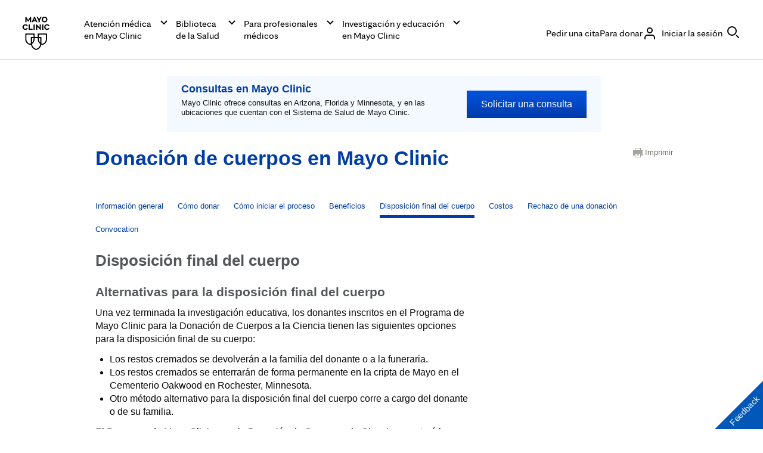

--- FILE ---
content_type: application/javascript
request_url: https://www.mayoclinic.org/mN2-7F/V5et2/QSPmO/fDD5/iJELcXNbz8fhpGhE/VGB1VA/CS0dEhog/RSIB
body_size: 183320
content:
(function(){if(typeof Array.prototype.entries!=='function'){Object.defineProperty(Array.prototype,'entries',{value:function(){var index=0;const array=this;return {next:function(){if(index<array.length){return {value:[index,array[index++]],done:false};}else{return {done:true};}},[Symbol.iterator]:function(){return this;}};},writable:true,configurable:true});}}());(function(){Bs();Szw();T6w();var tV=function(){A8=["D+>\x07S&","^D\nl*\x00)F=g6b\td\v_&$=\vud\x00xb(a3,Uw$&g&s[=<l#o=&$fG[l.&u=*.|j5c\r>I(6%$=$bX{\bl\'_%w$4#er[7>A-)w4=ea1Z8L:<0w Leh\x00xb\t:OPZ>ua5-rl#.&w$=ea4md&l+&&w$\x3f-EB\x00xb>cP6&z45 hy6xNox#..R\"E\x00#lj\x07[N>l\'_%w$4{\"\v6xr\nl+\\w$6%cy6^D\nl7[)F=Jz\rcD`#.$d\b.9aq6xa\rY.$d\b.9g6b\b{7=\nw)%Jz\rb\fO%9lV.;+CgExb/XSw$=qq9MD\b{7>w)%Jz\rb\x00tP\x07U2\"cv5]i\ny3*&w6L<3Ca4kN\t.6&w&\x3fCdXMD\b{7>\nw\n5eduryl#% l$8{\"\v6xr\nl/7w$65\ty6^D\nn&)F=HrcD<l#%{W%ea4\\I&l2.&w\b`Cc\\b\b~*\v\nw5=sExbIP6&Q=}O9OU\nl5Tl\x3fea4]#&l.Xw$6\ty6OU\nl\tZ\nl\x3fea4mO\x3f&l.Xw$6`cy6OU\nl\t^ l\x3ffej:cHk\tl#,Uw$69#y6b-t6!\rl!8IDXu7:LPxWE#$|j\rt{\ryIS)SS06b\nVy6xM\x3f8w,Uw$6b\n]6MD\fxQ=W2I:ue6xpk,]1_&B=JF\x00xb\r1O%\rl\x3f%ue6xA\no\f\vT\b.\"#\va6{d\x3ft50w=nG`{{{* 0w&L3Ca0l\t2L5Z\tb49Fy6xN#a3,Uw$&\x00#lj\x07[N\x3fl3.%O]\n3Ca4hw\x3f&l.6&w9g\vucExb*cR_%w$;fej8cN\nY.$b\b% hy6xH\x3f8y3*&w\x07%O/cD<l#.w)%JDb\rNQ-W=/a5xbyl#%Sd\"%\rScExb6&z48#ejX\nY.$RW#ezctn%I%0w\x07%ITCU<\nl#.#[Nea3rbiyl#%Sd)%ITUD\x3fl.6&wMea2Zk\r1L(6&b4=B\v4xbG.&w1;fej8o\nl\tZ\x3f$=%cvc\t$A(Uw$6&&I xv6}l#.&w;ea3_biyl#%Sd)%ITUD\x3fl.6&wMea2Zk\r1L(6&b4=B\v4xbG1_&z43fejX3X.&w$2hy6xN/9g$$w$=ti6xb7i\x00Xw$6.#y6OU\nl\f=l\x3fea4jI\x3f&l.Xw$6d&y6OU\nl\fl\x3fea4jN\t&l.Xw$6\x3f\ty6OU\nl\tl\x3fea4[w\r&l.Xw$6!Iy6OU\nl\tl\x3fea4`n&l.Xw$6Iy6b\nY.$UV9ta6x\t;I\v_&B=c]tj\'O\f;w$M>$Iv]d\r\rO%9l2Id+Cb9xr\tY.$R\"M9g1urc\x3fo1_#c\n3Ca4jI\x3f&l.6&t M<#cJ\x00xb~86&z4\x3ffer9`{\t$#.#oWE.+Cb9xr\tY.$R\"\b9g4MD\bL=\nw&L\vuO~Jyl#=)o=.;ea0ZN>w%VZ>ua6lJk\nY.\"b2:d&ta6{t8OPVZ>ua5\x40\nl\t\fl= w6MDy5)WW5=lnZM\bl\'_%w$9 M6ur\x3fl.6&t M<#cJ\x00xb<OQ\n0w Lel;MD\b~\b\t)z4= M6MDN%)UW*%Jr9xr\bY.$e9g5IA\nl\f=c%JrcD\bl#.!y\x07%OOD^D\no5\nLB=#c\x00xa\t%w:=!T\"* sGZ~{%)\tb\b: ~y5nQ4\nl#.!zLea6xKc#Y.$l!9mi6xb\rrY.$R\"\tea1VQmyl#%WT=Of\"oe|92d3Er1UD*X.&w$*.\vuW[Zyl#%+UW% Ca6{Amyl#%,l)%IP\x40\nl#7=\x40%Jrbt)l3*\x07~y5nQ4\nl#.!D\fL63Ca4[w\r&l.6&w\v.\vucExbI*%T\bua5MD\bt\b\"w)%HnGZN7>wR_%w$;fej\"[`k\nY. cV.-&smr\nl+B=%Izxo\nlZ\nz4\x3ffejwk\tl#(Uw$6WUExbw6&B=Iyxo\nl\t\vb49Fy6xH/8w.t%OTb\fO%9lV.;+Ch8b\nl#,r=pcExb\x07O/Uw$6%cy6\nl#5=z48#ej$cN\na3Uw$6\x07WCxb\nn\')\x40=ODcD`#.$d=9h\x00xb%6&\x40=IHCcD`#.$dUI9h\x00xb\fcP6&B=YExbw6%B=JDxo\nl\t^ B=qB\x00xb8w5Z\tR\"Fy6xO&D(6%$=HZH=w%9%R/%ue6xo\nl\t9Tl\x3ffej8]Zk\na3\x00w)%lbZM\'~5ZWb49Vy6xH\rxX.6&w\b-g3Ca4k{8|kU6&w\bCcExb\x07NU6&w*gVy6xHnxa3.u\fL3Ca>Zd2NP9-T\v.ua4urY.$d=cFy6xN3w,Uw$6hy6xNkzd\x006&w*g>y6xHnxa3.u\fL3Ca>Zd2NP9-T\v.ua4ur\x3f.6&wCcExb.&t\b8%IDGXi\tY.$dUJfej\\o\nl\v c\f9 hy6{fj#I%w$2<Jo xfk\tl#(.B=NDxo\nl\t^ B=NCx`k\x00a3,Uw$#|j\rcv7>I\'_%w$5 hy6{fj#I%w$2<Jo xfk\tl#(0w\x07%JnD\x40\nl\f!Tl8{3Ca4lN&l\r&&w$\x00ea6MD\btRZ\nw)%HrMD\fIPl\"Egea2`Nj#LW6%$=$rZM\tNW6%OL3Ca0l\t2L5Z\tb49Fy6xM41a3,Uw$&\x00#lj\x07[N\x3fl3.%OR%OX0cD\x3fl2.&w\v2CcExb.&t\b8%IDGXi\tY.$UUKlea6xb0`i\x00Xw$6&y6MD\by7\rw$&\'s]d2l\x006&w\v2\vucExb.&t\b2;|j5]i\ny3*&w6L\vuOxo\nn*-U\v28sGmr\nl\rUw$6&y6MD\by7Uw$6&y5MD\btRX+B=xspyl#%b\f% Ca6zh.yl#%RR%In8\x40\nl\t\x07Tl8{ Ca6z{yl#5TW2I\x3f%F\x00xb7>t:5lW:d%l<LD\nl# Vea4\\N&l2.&w2+fej>]\nQPd$=}L2xbI\'>&w$;\f\"ecExbIMVP4=ea5`E\nl\t\x3fl\x3f","TP*U6\x00U\r,;.JT","G\x3fy","^1#\x00Kr~DnX\f(\x40(S9$Hgan.*53U505\nw1rHkv","Q\v\'MGXO\t.N\x07S","\tE\x00 APX\x40>&H\f3S\b","ta0||n7<","\nq)5:!K","<W0VR\x40a.-K\x07","I\x07W<","{","9(QSLS","U>9","^S.","]\rW\t\x3f;#A","\bC(RE3XW:","6\nB 7(\x40E","t>)f\vJ_\v\b1 VIKW>k}&)","Z","$\"J","$&WS","\bP","-C","0.WPXZ*\x40\x07","n6","\x3f","_\rE\x00","\v\b8","#W","(UB(\x3fzD&:!MR","oN\f8W>!HALW4;K\nl)7!H","\x40A","q\x00\n]\f\by&QT_J7\'","l","9H\f\vD\x00","\'/ER]t49F\x07.X\t:\"aRVQ","C^\x00!1[2ULSw=^","\f&&IE","w","a\x07IO>L*D\n","$EL$MQ","\v\f\'","f|,.O\x40\x00\v4GRIW-C","^R","\"","dMF\"\x40\x07)\bD\b ","P^F9\'X","xF*","WTKW8","8N","^B","p$LRTF*^e=7Pi_L","W]W3","=7FOKG","\\W","T\x40","U","\'3VEM","Pxhc)/#zzv","3\"Pi\\N","sV\x400<L\nGp\t\'/","]\n","E\f8\"","\nu=9&z09","_\b","7ARPP(\"B\f","KT\\Q","\"|xuEjr%YJP]Mb;^a\bASUkVR\x40\x07","; 3T+t","1&\x40Y$MB/.","8H\f\bD! &","A","H","*KZ6UB)&^","_","OOL2(H\fW\v1#","","UV7\'{\x07_\n","nTA>9","\x40).I\x07_\'","\bE\x00\nSE,v\\T>9","HMxj\fZ\bvz","P,v",";\tKT#KB8 ","$+QGWP.^","\\O>&H\f!C\t#","&\"JT9VG>","WEJJ4%~\x00W","D\f\b5%HE",">L","PLD2%i","qn:xpi=9\"x!3se5~o","\'VUMF\x3f","\x404%C\x07\f_\n","P>%I \nU\n","\tD\x00","NTF","ZL4 D\x07*\tW\x071#","JF/D\n\bC",":!MRiB(8Z\r","","\'$VEW","<","Z32EG"," \fAY","GO_J<>_\r\vS","i\x005EC","[ PA^F/8","V\x40X&\x40AXa","B\fO14W","_\n13VIxs%K\x00^","P=+]","RJS4%^\x07;N","B\\B0","C\f0KS}B/*","S4\"C\nR\n\v:","TJ#.I","\'H\f\b^","HG[\x00\b<(\x40","N:,C\x07\b[\x00\b15","$CC\b;5","8*A<Z\x00=2I","\x07D FCqF:9Y\x00\nB19\"WTTS","y\r^ \n1)P","\x07LQ",",AYI","SE~o\r.C\x00","*H\v\x00OTOap","B\x00","S48Y&W","<^","F\t\t3.JS","_\v","[V/\x3fB\f","(>N\nE","L*_\v&ARPL5","Z\f53MOI:=L\f_\b","F","#A","NF9 D(B\"9\"TAJ","B (E\x07W_B2\'HUGb\rt4PRWD{\x3fBB\r\x007(\x40E\x404%Y\tEE<&VAMF)8\r\rE\f1gKFWMK>kaXT\\&&JG","","B+;H\f\v$^\f0","6(\x40Y","p3$N\t\x40\x00\\2(V\x003PQ>(Y\r","vE|[+","\n","\fJ\x40a","n\tY\\7(JVKW{>C\n_\v0gKRWWV7\'\r\x00GY\x071$P","\vSE]Q2=H0X57TE","&O","KB5/B","8X","5PT","FMZMF7.\x40\x07O","3KTUi\bH4_","R","d\x008HA\\Qs\x3f\x40KO E0=1AcWM>(YO*\tW\x071#pLDvCBGTH=3\r","/VO\\\t.\x40\r!\',PO\x07u2.Z\x07","(B\fX","JK","\fS\t8\"wCPS/H\x00R","VJ","\f\vS)PEOB7","KQ49","=\"_+Y","/.U\x40\rW\'$VI\x07M","x*","D>\x3fh\n\nS\v\b>mD"];};var c6=function(){Jz=["\x6c\x65\x6e\x67\x74\x68","\x41\x72\x72\x61\x79","\x63\x6f\x6e\x73\x74\x72\x75\x63\x74\x6f\x72","\x6e\x75\x6d\x62\x65\x72"];};var Nj=function(Ip,sP){return Ip+sP;};var VR=function(pS,lT){return pS>>lT;};var dO=function(){if(Ix["Date"]["now"]&&typeof Ix["Date"]["now"]()==='number'){return Ix["Math"]["round"](Ix["Date"]["now"]()/1000);}else{return Ix["Math"]["round"](+new (Ix["Date"])()/1000);}};var NY=function(){return CO.apply(this,[qf,arguments]);};var R6=function(){return CO.apply(this,[lw,arguments]);};var ZT=function(wV,VY){return wV==VY;};var NR=function(tj,Xp){return tj^Xp;};var SO=function(){return xO.apply(this,[Ws,arguments]);};var zc=function(NO,A6){return NO===A6;};var rh=function(){return Ix["window"]["navigator"]["userAgent"]["replace"](/\\|"/g,'');};var YS=function(){return CO.apply(this,[nN,arguments]);};var E8=function(){return ["\x4018\v*",";\\\x3f<",".%","[r","d&\fY)","q","Z=","F(/K,&\r.[d\tB+-_#(","/O2\x3f","B)<m0>","\x3f[2&;A4,Z\n3","7O(#\v2\x406\tK,\'5F+7]",":/u0","\v\x00\r3B!7Z-","s","\\ul","+9\f|\f<O.#",")L%5}*%\x00\v!J"," B>","\'=M+_+8]0,]p_\":t\'\f*p+A3#","4A+9","\v\x3fH-)\x00#A\x078\x40(+","\r#[+A*%6J\v\x3f","k+4O7$ 7Z!*Z","-\tX*\t\\1:2V\x00<]=82\x406*","\x3f.","74\x406","2+\x07_6[*%5[\n","Y7=","60C","(B+,];\'#","$F07K-9","\f1K","(I","]+(\t4F&<",")-F!","46G0>3_","\'/[=y~2+\v4","","];&/Z)K(+\'[!","%)\\:&+J6","\'/\\-;G2#%G%7I;","#N*,^&\b\'C-O*/",".}!*[2>","gsKS","t",")N1\\1>#y%5","*[+\nZ,#\rN#","/K0.t","J;&\v","\v2L,A=","*J)<\x40*>\x3f_!","H!-l\x3f>4V","uW","Z\x3f-<\v+J","\'1K=!0)B!-\\7)!!A%5","0<\\39","\x3f4n#<\x40*","H%4C\x3f","<g-=J;$",")([6 ","6\x406-]","iP)E30T\x3fM+z","ZBoz\"H+$/\x40*yZv8[4J0,\\0jWdI17M*#dy-W./\ff|=4L1&TLd\\=4L1&PW{[=)K1,R9\x3fB&6Bp#4N06\\a,\x07%[-6\x40v>[4J0,\\0j6J+\x3f*7H\f3A\'-G1$ZoT6<Z+8J2\tb{H+$/\x40*{c>\v#\x40\"y}\'\'*\tb-\x00=%2]1:Z18OW{|=4L1&TL2yd}\'\'*4+A*%6J{{]\'\'*\r~-W./\ff[9uZv8[ Z*:Z7%J4\x07m\"\f+9J5[60M*hI{I17M*#n\x3f+K*\x3f\x00fJ9bX\x3f8R{T9u\x40c\x00#L0w^,%2V4<1wD.N7Y0\x006J6-Wr#O%$E!:Zp.\f/A!\t\\1:2V8%H+$/\x40*qZr8^oT0\\wD0N(,K#fWdI17M*#dy-W./\ff|=4L1&M9\x3fB&6Bd1F3%wG*/\x00\v2\x406%R|\n22J68Z18PF%%wO-3\t[!+O*%\x00:\rO-3\t[!+O*%\x00HjCy8\x00*%!4F*>z\x3f-do-A\r>\x00(H8I|q(L00A0jB26uKw1\x002Z67(%[j=K8#]+)K,>\vB26uU(+#!uK0\x3f4N&5KdkBF%\x40*\x3fG9\x3f\x00\v$C!cnf/[%;B;pSZ;h-u,4V\x3f\x3f%7^Hd9:O*)B2\x3f\x3f8\x3f\t2F+7*f\x00F#\x3f+K*\x3f\x00f[+sc/ Z*:Z7%J5\x070u\\r/^oT28\\~%O`\t6w^,%2V4<7$\'A\'<A8jU42uOc\x00#L0wM,/#\x07+w^,%2V4<\x07r\x3fO#Xd3061+K*\x3f\x00fFl8|0\x40/<\fr1\v*Z!cbv>^jZm$\x07r+\f3A\'-G1$Rn[h+;c\t4V\x3f+K*\x3f\x00=[=)Kdh4B%5\fr+\x00\r|[j:O2&ZjJm$S=+\t.\x070pU,/4A\x3f-W./HH2G66Y|f!0$S#/\\4N4d]e<f_y\"Se,\x07%[-6\x40~<ZC=R\",\x40=>(=q\x07%7(L00A0jBoT9/O,jW=R\x3f9f\x07FnI17M*#n\x3f+K*\x3f\x00f[,0]#c[Q0N6yCc\x00#L0wI;>\")[+-W./=\fjXy4\bx\'Z\x07nalswc[Q1\tb.cwL`\x40j:O2&ZjZm\bv-Oo28\\~(Oh_66Z1>\v#2w^,%2V4<(%[j:\\;+nHmbH+$/\x40*ykv>[\r*<V*h^H2G66Y|fP#[1+\x40|\\\f)]8M6bZ\f3A\'-G1$ZoT\"qZr8^B Z*:Z7%B2\x3f+K*\x3f\x00f[,0]p0\x40/<,fC;m$\x07w7(L00A0j\nB4!pU8\x3f\t2F+70bF\'1uMw1\v4(dFv8)6uOwq\fn\r01\\1=PK{(wZ\':C=Y%+8wD\']#u]c,\\\'C1<,/4Ad*\bxh\b,J\'-\fcwB5bAp)*\x077u\f\'F0{\x07a/\\#\\+5X;bDp%.O7>[D2G!7v,\x07%[-6\x40v>[(\x07f7K&>PF21uMw7[FnI17M*#n[m\"\x40vh4\x403{*f\x07F%9p\x07d/\\#\\+5X;bCh[,<\x40vb(L00A0bC=Ij/O2\x3fW21qHw7[FnI17M*#n[m\"\\;>\x07(*q\f*\"\x001\rh-+fC;m$Mv&\\\v4Hm$X\x3f8R\v}Fl-F79^HF*/A5/PF=Y%5[;p(L00A0bF4\x3f\x3f[0))Ad6w1\x002Z670/J#\x07l\x3f[0))Al<1c\tn[h+;fC;m$\\;>\x07(%dOa+\\.J*qAr%[P)\x07m$Sw7(L00A0j>B26uKw1\v4*d\f-\x3f#A <J\r>2\r+K*\x3f\x00fI17M*#n\x40h0\x07%#BdJ<<M+>!\ryd0c4\x403y\x40;=R/4]++|\r#]%-A,jfN(+K\x3f.\vJ4Z*7G0-PC}F\"q\f=%*J0<J|wOW(\x3f0Hvh4\x403{cwC2G66Y~#I#[1+\x40%<3J~/A7.RZjK+7KdkB;I++;d2G+=1fD\']#dGeq[0N6yOc/\\#C!>O*/I \x07%pU(+\x00J3qOr/[Q/Il,\x07%#B3yd^w)2F*,Ke83]*y[#7\fn\r*<V*hOW{Jj4K*\"oJj*K0>Ohp7<\x40*wD\']#bK29J/Il{Z68dydKp\'.\x40 pU7,ZH5Z7)K0.[%+Z|wOW(01\\1=R{\r\'6C.&#KfuKp+\x00\r}Jj=G-:%G!M;:)Al<\x00\x3f8C;J(*K|83]*{cwD+J01A:lThN&+[.>ZH4J0,\\0h^hN6>\x07e$OH#W!:[*#\rd28\\~)On[h+;cI \x07f7A,\'dydMp>\v#\x3f0Hv$OhK+7Kah+_(<Z;.PPd\\1*^;$\"v-<B:h^\thN6>cwC%\x40*-G0\x3fQ4J0,\\01\v*Z!cMp+\x00\rjK+7Kd/\\)A!$S|>)Xfdc)\\\x3f_!\bv$OH%\x40))B;>d!wC;>\"f-F,%HjJj8\\9wD\']#pS#7(L00A0j-B26pU(+\x00J#6wC;>\"*dZp#4N06\\//Q/Il/A7.RZ{y7\x07,/4Ad+\x00:/!N0<0\x3fj\r01\\1=PW{!\b*d#]%-A,d\x002Z67\bxb\x00D+J01A:wP#[1+\x40|f\x00D\']#dX1#JvqZr8[Fd[,+A)hOW{]j4K*\"oS8{\\;>\x07(\red;lTB4)<Z6%Wd[,+A)h^hN6>0/JV4<k,8n\r1K~#4N06\\~.5*6Z~:\x000F <\x3fjUHmJo{\t~\'.\x40 {\x07wfQ0N6yAc\"Zj[j0Z;8)]h+\x00\x3f8C}F\"q\f*\"\x001\ryd1d6Jm+K*\x3f\x00f]j4K*\"{\r01\\1=PF4%+Ic%\\\v4Hh+\x00:/!N0<0\x3fj_/O,jW)%+Ie83]*yGa#\\)A!f,D4J7,B*\x07#ry0\x00(+#6w\x40;2W2*<V*\tj\r6<Z+8Hgy+\x003/)Kb,d2G+=|$2\rh+\x00\x3f8W0\x40-=nc^hK!5K9+{A15Br:[P/l+\x003/)Ky{Z68d6wO,-O#Xd\rW./74\x406q\f7>\'[++,/*[d0]~$fN*yA< \t2\rmu\\p.#H%-Kc$\x07*4pS8\x3f\t2F+7bC=Y%+,w\t4V\b6Md>)ZRh7$R`\tl+\x00=+\t.c+:*C7ovyG0jL`\x076wH7$*V\b6Mc>)X6wO8>\n\x40\'dZy/Cj[,0]p>\x00A0+G;9\\3\\,q\\w7(L00A0j!B2\x3f/O,j\x00W2\'6C.&/\x40*%R%7Ih[=)Kch4B%5\fr.#[!y\\p+\x00\rj[j:A3:2F+7,7(L00A0jB2\x3f-F79\\4V7Z,#{t\x3f-\\\'\t|\r66A*h7j[j\x3fA,\t.\x07\vuZ6#Cj[,0]p8#[lxw7(L00A0j<B2\x3f0Hv>[0N6y\\c>)-\x3f,c\x002Z67,d\v*Cl-\x07e#BdI17M*#dy-W./\ff[j7K&>[#[1+\x40~>I \x07e0]+<B2(<\x409>CoT28\\~/OGw*dH+$/\x40*y\\vc\t\f)]lbu/NhC!7I*\"IC/Il6\x00=+n[h<\x07w83]*y\\p<3Jy-u;^hK+7KckCF46<Z+8J428B+/O)F yr8\\)A!dnf\x00}]!-[,$RhA!!Zc$4J0,\\01>[~S#,\x07%[-6\x40~\vZC=]!-[,$\t\'C1<(%fh=A0/HKvR9+K*\x3f\x00fVj)\\1>\x3f_!dJr#Z\bj\r\'6\x40->\x00%[++\fr1\v*Z!cJr) F#,\\\x3f(|t$\x07r#Zj\r\'6\x40->\x00%[++\fr1\v*Z!cWr) F#,\\\x3f(|t$\x07r3\\/\\45O\'\x07#\"qJr&^HJ*<\\\x3f>\x00Z*:Z7%Ho!wG-\r#]%-A,\f\x07%[-6\x40c,\x07%[-6\x40v>[0N6y\\ch(L00A0hOW2V4<A8jL`[j:A093L06\\e83]*x,lTB4ydW\"6P-#A!+O*%\x00,3A\'-G1$PW{l+\x00:#*N=O3/4*8C;c[jJj4O,!O\f3A\'-G1$ZoT6<Z+8J\tM.<M*d266Z1>\v#`\"fa< \t27<Z8)[=)K,ZjKmc*d-56]+-AOjIl-2fP-#A!+O*%\x00,3A\'-G1$PCo0w^,%2V4<(%[j:\\;+nMmuZ#fD\'X68^c,\x07%[-6\x40v>[4J0,\\01-5\'X%0Zd>jjl!\x00.8)[=)KwfB>4+A*%6Jh:v,\x07%[-6\x40vc\t#[1+\x40~>5Rmp;d3\x3fA\'Z;8)]y!;d\x3fA\'dH+$/\x40*qZr8^j\x40h0\x07%<\"tdc#TLnFy\t\\1\'#/O,jW(J3yVv9Zj]h71c^o6<Z+8J#-*i;$\'[++h+$/\x40*q\\wuP\'*<V*b[D2G!7v,\x07%[-6\x40v>[4J0,\\0jD\"\x40*<*d\v*Z!cOp$2\x07m$\x07w7^/nMmuHv(^j\r<\x40;8)]fp8bF3l\x3f[0))AlpU,/4Ad-F79Co\"qLrh[60\x409h^B Z*:Z7%BoT6<Z+8H\x40&3K=>R-#A!+O*%\x007dRmp;d\x3f\\y\x3f[0))Al-\x07%<f]yL4/n[muKc/Q \x406qX\x3f8RfF*y\\w/\\3\\,q\x40wq\x002Z67;d\x000J6*Kvc^\f3A\'-G1$Rn\x3f\x3fA,bIhC!7I*\"IC=Y%+0wD6\x404q\x07e#B(-7,c\x002Z67*d\v*Z!d\x40r>\\)A!dof4J0,\\0jD\"\x40*<z^;Rh<\x00(+#\\y4d)[+-W./O%\x40**Z,\x3f)]~3,/2\",\x40=>(\x070pU7,Z.F7w^,/Wv01G-d>[yi*\"h\\!7Zc>5*K0>O)F yr>5 6\x40;wS[j[,0]p.#H%-Kc$\x07*01G-d2G+=|$2\rh-F79\\\v4Hy/A7.RZj[,0]p>\x00A0+G;9\\\f)]8M6b!Cj0pH18Z\']d+7$R.F7p\f*hOW{]j:F\x3f83nm\b1d\v*Cl-F79^o\tbxG-$n6w]2#nmp\bxb/\\+sc<\"tpSr96\",\x40=>(\x07m\"Z6#D\"\x40*<zI\']d-*\"h[6 k0>\x00#\\isp)\x076C!-G1$I \x07f-F,%H{y-\x00*3o[,+A)jD\']#b\\;>\x07(01G-d\x00\'C9uJ79\v2L,V=//\x40*cH+$/\x40*qZw1\fn[,0]p.#01\\1=R}Y%+,w/\\\x3f[0))Ad<;fC=]!-[,$R\vh[=)Kch4\x403{\x3fd!0u\\p$2!u\x40xlZhB!-F1.OH(J<-\fr8\\\v4Hy/A7.RZoex\x40#,nY%+0w/\\j-\\\'4F!*\x002/\r2Gih0tOZ}i7\x07%<fFy-F79\\4V7Z,#AuOc#\\\t)B45K*#}F\"q\f,%dydGp>\x00\n\x40\'p\\;>\x07(!q\f;$Ho-\x3f7d\x3fc+:c>54+K(c\t\']d,1d\v*Cl0|)%G\b6M|c^\t{\x40j:O2&Zj\r\"0\x40\x3f&\n\x40\'{\x07e#B3\tb:\x07%#B2G-*\x00.8zFj:O*)&)Lm+K*\x3f\x00fJl0\x00=+\t.c+:z[Q/Il-F79\\4J2eGp,\'C( b1)[#[1+\x40~/ZhI-7O2&\v&)Lm$K29J/Il,\x07%#B2G-*\x00.8zFj:O*)&)Lm+K*\x3f\x00fJl0\x00=+\t.c+:z[#C7<U7,ZK%01\\1=R#Xd\\,%\x00Bd[6 ->#B!7Z~=.\x401-=+\t.++8#\v*C={\x07e#B2G-*\x00.8zFj\x3fG0+\x3fc+:\x07,/4Ad<7d(N(5W%C;R9$\x3f(\x006[~\x3f[0))Al-,c\t\f)]l/O,jW2G-*\x00*8\v/([60K-d(H01oqT{t;c\t\']d7*\"h[6 k0>\x00#\\<se#B(0+W%V{[,0]p:\x000\tb6\x00=+nAh{H7$*V\b6M|cTL2G-*\x00.8zAj\x3fG0+\x3fc+:\x07%<fFy7<8\v-R90\bxbP\b4J%2\fcwO:Sf:A0>3Jfdc>[L`Fj-\\\'\tz6\b,vOhI-7O2&\v&)Lb7w*CmbX\x3f8R\v{F{0\x00=%*J00A0p\t}]!-[,$R\vh[=)Kc>^\vhN6>,fUn[,0]p\'.\x40 d\f0/\nd01G-d>[y0\x008#\v*C=A=fC|[,0]p)\x076C!-Kv+[jL+4^2/|I17M*#n[h+\x07%#Bd[,+A)hOW{[j-W./[.]+.*d!6<Z+8H$]!8E|wOW20 ^;6H%\x40*-G0\x3fH{y-\x00*3y[,0]p$20wO,-HH4J0,\\0hOW{[j-W./MB2G-*\x00,<{[,0]p+\x00\r{[j8\\9f/\\j4K*\"{\r6<Z+8Hj[,0]p$2f<\x40:h[PdA++C\x3f&PW{0wZ\':L`]b*\"hA!!Zc8[F6Rh\x3fG0#|I17M*#n[m\"H18Z\']d+*\"h[6 k0>\x00#\\j5K0-k+czIGk]m\"X\x3f8R{[,0]p>\x00A0+G;9)-\x3f;d(N(5W%W{0p\\;>\x07(01G-d+_(<Z;bD%\x40))B;>(!wO8>\n\x40\'p\rbCj_9$=+\t.\",\x40=>(\x070pU8%\x00B0N6y\\c>50+W$/J7wB;$.ub\\`wBQk6pU(+\x00J#01G-d\x3fj*-\\7/14r0Hv/\\4V\b6McwOoT28\\~$OhL+4^2/)A0Hvh4\x403{cwD2V4<\x07%<f\x40y7\x00\x3f8Q\x07!pS,/4Ad6S#>)Xd7K)j74\x406q\f7&!N(yM\x3f>fN0-K3:HoRh=K2/\v2J0K2.H\f3A\'-G1$Zj]h<\x07%83]*yZ6#D\"J(<I\x3f>W=F0<\\\x3f>|al-\x07r83C0O3/HjA!!Z%P#Rh{\x40;2H{y-F79\\\x07#[,6JxlZ.F7wO,-O)F ywf;!$H+$/\x40*yKv>^oTl7[2&OW4S8+*d(H01\x07xlZ{[j5K0-o\"6\\v<fJyi0w1+\\\x3f3Zo!e\\e/YAoA<sc>)6<Z+8J(R\",\x40=>(*qZr8^jAh67fC=[6 U(+\x00J30GbCjLy,\x00(+#R\'8Z=\"ZoT6<Z+8J0\x40-=;bC;Zj=A0/MnLmc~,%5Jj+K-%#\x07\'p\x00*\"nAh6\x07#,\x07%[-6\x40~%ZoT6<Z+8J Z*:Z7%BoT28\\~8O.F7uKc+\x00\r3B!7Z-q\x002Z670/J]+4G-/ZB Z*:Z7%B)-pU(+\x00J\'0wO.:n]h<\x07e,\x07%[-6\x40~\x3fZoT*qOr%^jZh:|$2\rh-\x07#,\x07%[-6\x40~)ZoT*qOr%^jZh:|>)XfuZw7\x07B0\x40-=ncCoR96\x40=%#L0dH+$/\x40*q\x07%<f[y6,b[D+N62v,\x07%[-6\x40~>ZoT28\\~#I#[1+\x40~8ZChX68^vb(L00A0bC=I++eq[1F0:Fv>\\4J2dZp$2\x3f:O-/RZ|]!-[,$R{Aj)A,>1vrh-\x00*zOj[j7K&>O^jI17M*#n\x3f/O,jW)\x076q\x07p\'-\x07l\x3f[0))Ad-w1\v4*uGr+^jLh58fF.4uXr3^jHh4)fF<ube83]*y\\vc\\4N4q8\x3f\t2F+7*c\t\f)]lbw92L,qZp:\x0000w\x40;2C=L%*K~zH#[1+\x40~\x3fO\f3A\'-G1$ZC=F\"qvh(A!:Z7%H/Ad7O(#\v2\x406p\x07,/4Ad7[2&I\']d-0+!N06\\p)(J\'-G1$^{[j<H8//Y!\rW./^{[j+Z*q\x002Z67u,fBW{!fd/LZyuclfD2V4<R\"h*CfSr+O\f3A\'-G1$ZC=]!-[,$Z\v{\x40l+wd\v4DlqH+$/\x40*yZvc\t#[1+\x40~8ZChX68^vb(L00A0bC=I++eq[1F0:Fv>\\4J2dZp$2\x3f:O-/RZ|F\"q\f+9\x07H!7Z+\vdF*y\x40\x3f<\r\'[++\x07%>\\#W0de(\x00\'D9+K*\x3f\x00f[j8L,\x3fn\r6<Z+8HjA15Bwq\v5Jdk,/4Ad-\x00\x3f(\x006[l{\\;>\x07(\rh7O(#\v2\x406w[-/\x00+!J*-j\x3f>D!J0G9\"72]+)W\b+#\\l\f<8\"\\fu\f3%*Jfu\f\x3f8/[!:Z+8Hj\r&0Z0/df4A:/Hj\r45O*,+\rh{^2+\f)])K,9(\rh{[\x3f\f\x07*y!+]7%Hj\r36Yh~PFdI15B\b/\x00/\x40*G->P7o:O-/RY|L%*K|/d6<Z+8J27-A.b[;h-\x07#c[Co%)^23Z.F7uO,-\x07\x07#A0*\x07#fW Z*:Z7%BoT6<Z+8J\'%)^23Z.F7uO,-\x07\x07#A0*\x07#fW Z*:Z7%BoT28\\~>O;6dU#q\x3fT28\\~/O#XdH89#J*O0<nhi\x07p-\x40*-K&>ZH1J&>B|c^{Jj>K*\n#A70A0bP=mq:/!p6<\x40:/\x004p-7H1h[Q2\x3f/K0.|Jj>K*\'B!-K,bDa\t}65j\na\f%/h\bp,/#]!+;d2%+O3/4\x07*w{\x0739\rj\x00|6/jy\b5&oR/O,jW(J3ya8,\t4J!7m\x3f$\v5\x07tuwd2l+7Z;2BdX!;I2xPCjFy6\x009//>[!7]7%Bdxi$Z#\\;$4J6G0,Ho6dU(/)]vcAp-N68C;>nFj\f`\v!!kk=8xic^#A <\\;8\x40P)#<Z+\x00\v+J0<\\v#\\\x3f\bb\ne-8a\x00|-=m\x07#7(N(5W%83]*\"I.\x3f$(K++*d(K++R\"$\x07*#)[\f/#]!+*d\x00(K!+K,63C(uI.\x3f\x40<#A 6\\d8\\#A 6\\l63C(uI.\x3f\x408#A <\\;8Hh]!7J;8tS87[2&;0w\x40;2Wp+A3#hN(5#ZCjAlpswd\v2L,q8\x3f\t2F+7w1\x002Z67u7[C}L%*K~|H#[1+\x40~)Oh\\!7ZrOXjCy\x3f[0))Al-\x07%#B\x07]68Wp#+4]% *c[#[1+\x40~>B\'pR\",\x07%[-6\x40v>^oT28\\~/O3C(d*u*C~{[0.\f/A!=\fw6J+\x3f\r3\b)CbZ\v\x07$\x40(wG*/\x00\v2\x406R\">)Ho--K,+4\rbG8b*CedKw1\v4*uAr#^\vjZysr)OKv(doq\x3fT-\x3f7wZ{Jj:O2&Zoj7K&>^Z{y+\x07%#B\tM.<M*bCgy<\x07,/4A:{*\\!yH18ZQg\x07\'d0wD%N(5;c[D\"\x40*<\x07xlZh_1*Fv$\\\'C1<\x07r\x3f\\#A#-FwOo\'dncI%N0:Fv>[*ei1w F*8B23\t4V\x3f0HvkL`A15BwD4J0,\\0lTB\'!w\\;>\x07(\x07mua< \t2\x07%pcwCo]!-[,$\f/A%5B\'1\fnCm-F,%J)R9+K*\x3f\x00fZ9$f=C:S\",\x40=>(\x070u\\w1\fn[m\"G8bP2]-7I|wO\x3f_!6H~>[#[1+\x40~/Zj]mbX\x3f8R{`&3K=>\\4\x4006Z\':D2\x40-\\7$D%N(5*c\\*F\'<ff_[o6<Z+8H\tM.<M*hOW{AbZp)5[6,M*%\x00L`\x07*dZp)5[6,M*%\x00D(N)<\x07rh\x3f\v6\ryd06HJ0{cwU\x07]68Wp,\x00+\x070p|\v\x00\r3B!7Z-hOW{A8%\x00bMPF8\x070>ZU|8h\"y\x40Cn~B\x3f\'\"{\\,+\vNi0<]*bCyJl-,cH)F y#7Z5j`m%R8\x3f\t2F+7w14\x403y\x40;=R>\x3f_!\\,%\x00Bdf*/O2#J\'[0<C.>R) <]*8\x07\t2Z6<0%G/[!+O<&J/A7-O0)DA\r718406</R2J68L2/^J(\x40*tO,8f\x40&3K=>J+Z7-6+fNd}\'\'*--K,+4rlp3/)Kj{\x07#b[F (fW*tu6w\x07Bo4dg0>DN0<z7\',)])8Zvc\\#\\+5X;.=2F+7]vc\\/B!A0/^{\x07*<Y~#j-A\r>\x00(Hlp\'w\v0F#8Z18^{Vj6]=:\x07F!=wJ;<\t#b!4A,3^\x07{Vj1O,.\v4J\x076\x40=\x3f\x00#A\' )w\vD*N*>[\x3f-F$=wB\x3f$\'H!*w\vD6C%-H18F>=w[-/\x00+!J*-w\vD\'_4K,9(0wO<8\x072\x07f+K*\x3f\x00d\x3f-]d<^5L4,:63C(uZ$pF*N~.2+P$ 4963C(uF=pF(J0cFr\x3fP>%/f|jh,O:pF!_1c]#cI\t\'\\!ykp\v5Jf<\x40:hH#[1+\x40~>\\2\x404q\x07#<fphSwfC;mp,/4Ad\x3f[0))AlpU,/4Ad-\x00\x3f:\x3f\x0701G-f!Z)<\x40*9[;\x07mq\x07e)#pcZp>CW27<\x40*fD2j)A->\x3f5\\%>Kp)*\x070wZnfD2mu];&D%C+*KvcI\t\'\\!yd)#\r!7J|p\x002Z67*d)_lpS#c^oRmp\x07e83]*yH+$/\x40*q\\w1\x002Z67*d6C=qZ6#F\']#,C;$oR9q\x07#cZC}","#N0<a< \t2z","","->#x!;y7.>4N\'2G0-7%J4-G1$","\")Z","7$2","nM\'mU-\t\x07","M2%","-\vK-/","1$\x00\'K=*Z\x3f>\t.N*>K","\'\\+G(+\x40/<\x40","r)(","","6<\x40:/\x004","\r#[5K3/5m=O3/","\v4K38\\;\t%Z6+K0)\v","\t%J(<\\\x3f>(f*:B+.!h68X7>\v","2\x40\'6C.&#","\x401-K,2G","i1%#8\\*\"R:*Z#tG0","\v*C!=};&/Z)","H4,x;$4",",",";{)=","K+:[3/C!4K0>","\f/K","%+I","3\x3fA\'Z;8)]","$",";l","*C!:Z\r/(F14j\x3f>","*\"","\'6\x40->\x00%[++",":*","A./\x00\v","-\x07[0+G<\x3f","A0\'5J 6Y0","$\v*F F\x3f8\t2J6\\,%\x00","#]","6J2","%N*:K2+#","*%\x07\t.B+/K","<\'\x07|j7$j|7(c","/O2\x3f% ","=O*+","{","\rM.","]\x07~","*\x40#0\x40","=%)\\!=","\\6=","-J(<C;>\x00J%=K,\fA(0\x40;","\t.]+4K(","cO+>\f/C(","v","\f","F*>Pi\x00","Z\"\x3fK,","\vN01","p45O\'=\x00!G0q<#/A#q","m\x3f$2\'8B2jJ%C%*]~+J\'\",\x40=>(",")]%>K","\'Z06H7&"];};var LM=function(Nh,PY){return Nh&PY;};var AO=function(rz){try{if(rz!=null&&!Ix["isNaN"](rz)){var MR=Ix["parseFloat"](rz);if(!Ix["isNaN"](MR)){return MR["toFixed"](2);}}}catch(Wj){}return -1;};var pP=function(Mh){if(Mh===undefined||Mh==null){return 0;}var E0=Mh["replace"](/[\w\s]/gi,'');return E0["length"];};var gn=function(H6){if(Ix["document"]["cookie"]){try{var gj=Ix["document"]["cookie"]["split"]('; ');var qO=null;var FO=null;for(var tO=0;tO<gj["length"];tO++){var vS=gj[tO];if(vS["indexOf"](""["concat"](H6,"="))===0){var GY=vS["substring"](""["concat"](H6,"=")["length"]);if(GY["indexOf"]('~')!==-1||Ix["decodeURIComponent"](GY)["indexOf"]('~')!==-1){qO=GY;}}else if(vS["startsWith"](""["concat"](H6,"_"))){var NV=vS["indexOf"]('=');if(NV!==-1){var k6=vS["substring"](NV+1);if(k6["indexOf"]('~')!==-1||Ix["decodeURIComponent"](k6)["indexOf"]('~')!==-1){FO=k6;}}}}if(FO!==null){return FO;}if(qO!==null){return qO;}}catch(Q0){return false;}}return false;};var Tj=function(){return CO.apply(this,[GF,arguments]);};var GT=function(P0,z0){return P0<<z0;};var GS=function(){OT=["\f","DF","\x40B\bB\v","B3_-RTS","FRE*6O<","\b","","\x40~\\","[*G \x00|ZCTE\x07\x07\x408\x00","GY","\x40\b:","J6\fYcZE,B ","\x07Fh^H\x3f5G10A\b","b-SB\t\'>","\x3f\\\n=E","m##)pf|a,e+2=|02>aum~\x3ft6I\x07\x07\\JPE\"\bA%XMYA~TSaJEXKB\b","VLRL!w","\tTTZ-\vO\fy\x40\t","^+","C_J\x07J\b\fM\vT\rY)t+9\x40>!GAB","ZSOG.\vK","a\x00","XONZ*A:","&YxE_\x40.-K\x07X\r,VC^Z<","S\v","|TLQTSoQP$[","QIHY.MIZN","`$\"p7-9XT%fH$9Xlb","QNF;\x07","\bAbIH9}3\x40","jA_FA\'MVVSCae\"H\v\v/\vA","89Fs\rv>B4XP\\V","C\x07","^\'K\v","\'TVZ\t\n[\x00y\fS\x40\vZRg\'~.t>\x00C\bGS","","bTF#O\t","G","",";\b$I\r",".","v\bG\x00<\bM","GtXAMCAW\x40+FK\t!RZ\x00\fP\x00TOoW1\\\"I\rFSRF!(O\n1","]s\rBREOv\x3f\x07\\9MX\b\b","]6K","FGtXA\tPRZK#","O\v7:B-\bARRJ<","B\rPR","HP!F\'\bVHsH<","0","\\\tPnND-\\","\x00\r\\EU]b\nG\x00<\b__ZR","D\x00\"BNk[ K ","\\L;KO\f=","J-3n\b]","M\tpXK[*];7^","nP","O5QA\x00\v\x40YOZMbG\n1","NZ.K","cNZ;\tC\"\"X","-L","","9\b~5#=PEIj \b\x407\bC","\n;\"D\b{UVK*}&\nO","ERTM:Z","KE.H\b&","8B8",">\x3fIBEYM=X&=U(MEX\\;\t\\","\t","_","GEVF9o\v89I!\\SOL!\\","FD","\\tM\x00PNO\t8Z;\t\fVHF=FH:\x40","O","=","\bCEU]C >C\fGIXh:A;","^H\fZ","^GN","VH=\r","N","Lr","I 4MPAO}&\vK \\","G\t0\nc\x07",",\\\v\v","RZ\f\x07^!ZROL+5G\x00:","ZSHf=I:5C\rPD","","\x40!B0","\x40<\'\\5",";[","VL+O#1\nO","x","H","M\f\bQpW\\(\x40","HXEU]\tJ","YpSH!A\n","TZK","\x00","TJoP\x3f","5I\rTTRF!","VFK","\\!\r","M","[*B7","d","jDRZ","A7\f\x07","M\x07\bGlTJ","/`7(","(\v\\%GOI","K\rMaAWBo6B3\f7\t\tPO{*\bJ&\x00","\v5","N*z9Y!AIML\rZ","IHg.(","FSS","WH-B","QWP_","\t\n[AWZ","N]H<","iUZ;\x07B\v\x00K","ZRY","PV^G;","TRxF+","7;X(CEU]","]\x40#","3x\b\r\bOOUL\x00\x00H1\b","M5I","6B","8B(\b\\GS]","\x07\tFTuH\"","ArZIG_H;\x07","^","H^H+","N\t\v","zJ;X\f3F","PT[;"];};var xP=function(){return CO.apply(this,[Mm,arguments]);};var jS=function(){return CO.apply(this,[wd,arguments]);};var LT=function(){return CO.apply(this,[AZ,arguments]);};var wP=function(qn,Fn){return qn!==Fn;};var IM=function(zT,Aj){return zT/Aj;};var BY=function(){return ["\x6c\x65\x6e\x67\x74\x68","\x41\x72\x72\x61\x79","\x63\x6f\x6e\x73\x74\x72\x75\x63\x74\x6f\x72","\x6e\x75\x6d\x62\x65\x72"];};var Tz=function(){TS=["R\x3fB\f]M2\bY","4\nZ\x40<\x40O=Y[T<GX[PEW.5\nQ\\`","n\x40P_\"#4XZl!V E\nJ","ByFq[ETM7xBD\x3f;X3pHCjFppw0<F!Iq","CP\n\"/C\x07|V>","\nE}","\b\\\'DV","G","X_\n","6\bM\fTVD_\x00.\x00\"IFH+","9\vB\b","9","5+","A;\rR;h\x00MN","RKCU","X",">XSES#5>D\\F!#A,E","74I\v[n;\tG&XjE","[!3E E\blA\v","DN=","Vi\\Ct3:Y","RRSe^+","-QG%/","NF \n[0g\x00[","VTS\t35\x3fN[\\",":N\nM\\=","!RGCUg$7_Fr","EH","EIJ_F\t","V*\x40","[p<","2v\vt&|","-U|","H\x074","\\F\bCZ\t56OZ","\x00v%","M\fw[+\fZ,_A",".","FL!","\"","7YHD\fCE","/.CP","Va",",V\n","(N"," DZ94,]","UO3","X~\\ \x00Z-A_*\x00\"c7\n])b\tWG+b2n","\'S&I\nya!3>RI","6OcJ7","(R","`GGIMV\t\rL\"\f+C[\bi^f\t{U\x07H\b[\f\\wNkQ\x3fe{u","C/","S[M","=Z _","];^$N\x3fTA\x00)PI","DTF","C4","A5~XW\nRY","17","N","%2D\'","\'wK<\tR;tVW+R","NM",">[ZJ*","UF\t$:F2I]\rY=","PX\x40\'R;\fWA>N","\x07:D{IGB","R}\fE","/DU9\n^","t","0","7(","\vV=H\x07uE\b:","J","V#Y",">Y\\a/\r","\x404\t\r","0z\x401","A\t%)C\x07Z",".\tC M[A4\t","\x3f\nhTV","]T-/^HQ","&E]S<","eX\\","$DqN)4T\bX\x40","E","\rR0X","X-N\x3fWI","\x3fBQB2NUDAS","\x07[<N#]N\v3","V;j","48N","++B\\\x40#","GNKI","AB+4G,X","MWKF","FD+G","\vN\nD\v]","i309N^J<\x3fT;BL\n5","a\x07","P;JLE\b","/^Ti\b","B[3\"","D\x40\nT","\n]A:\t\vR","XQ)TY4)","GG]7","G\\G$^;_\x07","U\x00\")~M\x40;"," RXW\nRYg(\nZJ/;^VI","X\nL","Hn_\b#5","5+ZxN73C<[)]A)","\f\\_t","T\r<C"," /yZN)3G-J]S","\tHVCX\b\"CL","/","[k","FCU\x07\x004XM~;VB\bVA\x00","XO","\x004_KN [","7\r5D\nwN*C DYL3(8[\\AB","B>84I","E:_","UB\r5\x00XCF \x07","_\x00MC/E","A>\f","E*","1FY/\fSiJLE\x07/GCVTS\r#T5EUA[+\x07U%NOQN:\tT/\"H5>XQ\fG,F^=NYB\x00wGYS\b\nTD\r>T4HK[=\x40\vB:_OPA{!n\\DY\x00i/O\\\x40<=NiF\nLHu","6+[mDuS2","|","JO\b8d_","+","E,\\I","B[\t","A:_\x3fK\x40R","QSFOYg\\<OX-\bC,EoI4&yB0<\\\x07DQRg_FkELI{XXy6}jg)\x07W","\\\t","BR~\t&7O\vj]!R;oLA","\x40;_","\vX3btO7\vN;KDJW+","_-","VQ\x40v^\r)\x004G","HU\x00.0","\n.7N","IJ;T_.\x002\\","k&A\x07","~\']TI\bW:CPUBg>Y\n]L:RiE\x00V\r>VQ\x40KOX35IV\"f \x40\tE-NTW9I\x40GT\x00\"X{DN<\x07NiD\rRE(GZNQKNW\"T:\n*+QB,\n _\nJA):SHR^#Z","`I[,_OhLvY","\x40 ","A\nS","VY`CX\v(^M]","\x40W+\x3fk\ni_\f\\&M\t","\x3f\\","C(I]/\r/Y\x3fJQD",">PI","*A,Y","[O\x07:R;VL"];};var fP=function(gP){var MO=gP[0]-gP[1];var cz=gP[2]-gP[3];var Zc=gP[4]-gP[5];var LS=Ix["Math"]["sqrt"](MO*MO+cz*cz+Zc*Zc);return Ix["Math"]["floor"](LS);};var OM=function(Uz){var WO=['text','search','url','email','tel','number'];Uz=Uz["toLowerCase"]();if(WO["indexOf"](Uz)!==-1)return 0;else if(Uz==='password')return 1;else return 2;};var Yp=function(fz){return -fz;};var g6=function(hO){var cS=1;var p8=[];var pn=Ix["Math"]["sqrt"](hO);while(cS<=pn&&p8["length"]<6){if(hO%cS===0){if(hO/cS===cS){p8["push"](cS);}else{p8["push"](cS,hO/cS);}}cS=cS+1;}return p8;};var hS=function(xc){return +xc;};var WI=function(fh){var I6=fh%4;if(I6===2)I6=3;var BS=42+I6;var Fj;if(BS===42){Fj=function rc(G6,kV){return G6*kV;};}else if(BS===43){Fj=function Lp(KI,V6){return KI+V6;};}else{Fj=function wT(v6,RO){return v6-RO;};}return Fj;};var C6=function(){return CO.apply(this,[Nk,arguments]);};var DP=function(Z0){return Ix["Math"]["floor"](Ix["Math"]["random"]()*Z0["length"]);};var zP=function Cn(BV,kp){'use strict';var vz=Cn;switch(BV){case M3:{var Kz=kp[Nk];Hh.push(gp);var bR=Kz[Hj()[z6(RY)](g0,tY,Z8,nz)][UI()[J0(mY)](Qc,JM,L6,Q8([]))];if(bR){var cP=bR[NI()[hT(hR)](Q8(Q8(Zh)),Sj,YM,nc,F0,sR)]();var dI;return Hh.pop(),dI=cP,dI;}else{var q8;return q8=UI()[J0(sp)](RY,Q8(dz),Kh,Q8(Zh)),Hh.pop(),q8;}Hh.pop();}break;case Hs:{Hh.push(IS);var QS=zc(typeof UI()[J0(Fc)],Nj([],[][[]]))?UI()[J0(Bx)](O6,RV,Gn,pT):UI()[J0(sp)](RY,sj,Sp,Ic);try{var Dc=Hh.length;var fV=Q8([]);QS=wP(typeof Ix[Gh()[rM(f8)].call(null,x0,Lc,nI,nc)],Hj()[z6(Op)].call(null,ph,Xz,FP,wI))?UI()[J0(WT)].apply(null,[x8,Ez,Oz,Bh]):N8()[Ph(dz)](Lc,Q8(Q8(Zh)),tb,Q8([]));}catch(qV){Hh.splice(BT(Dc,dz),Infinity,IS);QS=Hj()[z6(jT)].call(null,Kh,Jh,hR,Vp);}var GM;return Hh.pop(),GM=QS,GM;}break;case Jl:{var bc=kp[Nk];Hh.push(GO);if(wP(typeof Ix[xV()[TM(Zh)].call(null,Ic,Sh,Kx,RY,dM)],zc(typeof Hj()[z6(Bj)],Nj('',[][[]]))?Hj()[z6(nc)].apply(null,[rO,HI,G0,ZP]):Hj()[z6(Op)].apply(null,[ph,fO,dV,x3]))&&kj(bc[Ix[xV()[TM(Zh)].apply(null,[Ic,OV,Kx,gp,dM])][wP(typeof Hj()[z6(F6)],Nj('',[][[]]))?Hj()[z6(Dp)](pV,FS,sj,xT):Hj()[z6(nc)].call(null,wY,KV,V0,Jp)]],null)||kj(bc[Hj()[z6(QP)].call(null,vh,Uj,sO,vk)],null)){var SP;return SP=Ix[wP(typeof N8()[Ph(F8)],Nj([],[][[]]))?N8()[Ph(Jh)](HI,FP,jP,F8):N8()[Ph(ST)](Y8,Q8(Q8([])),Pn,Iz)][Ep()[Ex(g0)](O8,Z3,r0)](bc),Hh.pop(),SP;}Hh.pop();}break;case z7:{Hh.push(p2);var st=UI()[J0(sp)](RY,hv,FL,Q8(Q8([])));try{var kX=Hh.length;var VU=Q8(Q8(Nk));st=wP(typeof Ix[Vv()[gq(rX)](A2,Q8(dz),KV,rX)],Hj()[z6(Op)](ph,vh,Q8(Zh),N4))?zc(typeof UI()[J0(Uj)],Nj([],[][[]]))?UI()[J0(Bx)].apply(null,[FH,Q8(Q8({})),jX,jT]):UI()[J0(WT)].apply(null,[x8,Q8(dz),gt,Op]):N8()[Ph(dz)].call(null,Lc,bX,Pf,rR);}catch(sG){Hh.splice(BT(kX,dz),Infinity,p2);st=Hj()[z6(jT)](Kh,Z4,KU,VJ);}var zG;return Hh.pop(),zG=st,zG;}break;case Kd:{Hh.push(nz);var AG=UI()[J0(sp)](RY,nI,dq,Sh);if(Ix[Hj()[z6(RY)](g0,sp,Q8(Q8([])),bk)]&&Ix[Hj()[z6(RY)](g0,Q8(Zh),Lc,bk)][N8()[Ph(vh)].apply(null,[bq,Q8(Q8(Zh)),p4,jH])]&&Ix[wP(typeof Hj()[z6(hR)],Nj('',[][[]]))?Hj()[z6(RY)](g0,Q8([]),hR,bk):Hj()[z6(nc)].call(null,TH,KU,nI,Eg)][N8()[Ph(vh)].call(null,bq,jT,p4,YM)][Hj()[z6(jH)].apply(null,[QQ,F6,jJ,Sq])]){var bU=Ix[Hj()[z6(RY)].call(null,g0,gL,YM,bk)][zc(typeof N8()[Ph(dz)],'undefined')?N8()[Ph(ST)].apply(null,[Tr,Z4,HI,Gq]):N8()[Ph(vh)](bq,bX,p4,nI)][Hj()[z6(jH)](QQ,hv,ST,Sq)];try{var mq=Hh.length;var EX=Q8(z5);var SG=Ix[zc(typeof UI()[J0(hR)],Nj('',[][[]]))?UI()[J0(Bx)](SJ,Sh,RU,Ic):UI()[J0(lX)](C4,gL,Bd,mA)][zc(typeof xV()[TM(r0)],Nj([],[][[]]))?xV()[TM(nI)].call(null,T1,dV,Iv,xq,Jv):xV()[TM(ph)].apply(null,[ST,Q8(Q8(Zh)),K1,hX,QQ])](SC(Ix[UI()[J0(lX)].apply(null,[C4,Q8(Zh),Bd,PB])][N8()[Ph(RY)].apply(null,[rv,ST,rD,Q8(Q8(Zh))])](),T2))[NI()[hT(hR)](WH,Sj,gp,ST,F0,lA)]();Ix[Hj()[z6(RY)].call(null,g0,pT,Iz,bk)][N8()[Ph(vh)].apply(null,[bq,Lc,p4,gp])][Hj()[z6(jH)](QQ,FS,Zh,Sq)]=SG;var YH=zc(Ix[Hj()[z6(RY)].call(null,g0,rR,Q8({}),bk)][N8()[Ph(vh)].call(null,bq,Q8(Q8(dz)),p4,Jp)][Hj()[z6(jH)](QQ,Qc,F6,Sq)],SG);var rC=YH?UI()[J0(WT)](x8,Qc,XJ,Q8(dz)):N8()[Ph(dz)](Lc,Mr,zp,Q8(Q8({})));Ix[Hj()[z6(RY)](g0,mY,bX,bk)][N8()[Ph(vh)](bq,Q8({}),p4,O8)][zc(typeof Hj()[z6(B2)],'undefined')?Hj()[z6(nc)].apply(null,[Yt,mC,OV,kt]):Hj()[z6(jH)].call(null,QQ,Q8({}),Q8(Q8([])),Sq)]=bU;var wU;return Hh.pop(),wU=rC,wU;}catch(bC){Hh.splice(BT(mq,dz),Infinity,nz);if(wP(Ix[Hj()[z6(RY)](g0,Bh,B2,bk)][N8()[Ph(vh)](bq,Sh,p4,r0)][Hj()[z6(jH)].apply(null,[QQ,Qc,Kh,Sq])],bU)){Ix[Hj()[z6(RY)].call(null,g0,JM,dz,bk)][N8()[Ph(vh)](bq,Q8({}),p4,Q8({}))][Hj()[z6(jH)].call(null,QQ,Pq,JX,Sq)]=bU;}var rq;return Hh.pop(),rq=AG,rq;}}else{var vr;return Hh.pop(),vr=AG,vr;}Hh.pop();}break;case hd:{Hh.push(hB);var kg;return kg=Q8(WG(Vv()[gq(nI)](qL,JX,br,gp),Ix[wP(typeof Ep()[Ex(Uj)],Nj([],[][[]]))?Ep()[Ex(Jh)].call(null,TA,vM,Pq):Ep()[Ex(tH)](xg,lU,JX)][Ep()[Ex(Mr)](WH,gC,br)][Vv()[gq(Qc)].call(null,lB,br,NG,vt)][wP(typeof Hj()[z6(nc)],Nj([],[][[]]))?Hj()[z6(OV)](Mr,tH,Q8(dz),jY):Hj()[z6(nc)].apply(null,[hU,Q8(dz),Gq,tr])])||WG(Vv()[gq(nI)](qL,mY,Xz,gp),Ix[Ep()[Ex(Jh)](TA,vM,fU)][Ep()[Ex(Mr)](WH,gC,Qc)][wP(typeof Vv()[gq(Gq)],Nj('',[][[]]))?Vv()[gq(Qc)].apply(null,[lB,vX,f8,vt]):Vv()[gq(Ic)].apply(null,[xA,Q8(dz),Q8(dz),At])][Vv()[gq(Bj)].call(null,HB,V0,Q8([]),dV)])),Hh.pop(),kg;}break;case m3:{Hh.push(qv);throw new (Ix[vg()[dA(Lc)](Tn,hg)])(Vv()[gq(qH)].apply(null,[jq,hR,jH,R2]));}break;case WN:{Hh.push(Nt);throw new (Ix[vg()[dA(Lc)](pp,hg)])(Vv()[gq(O8)](X8,bX,Q8({}),LX));}break;case Ab:{Hh.push(Ar);var Ir=UI()[J0(sp)](RY,Dp,Er,Q8(Zh));try{var mL=Hh.length;var nQ=Q8(Q8(Nk));if(Ix[Hj()[z6(RY)].call(null,g0,F0,RV,gR)][N8()[Ph(vh)](bq,fU,bL,O8)]&&Ix[Hj()[z6(RY)](g0,qG,vh,gR)][N8()[Ph(vh)](bq,Q8([]),bL,G0)][Zh]&&Ix[Hj()[z6(RY)](g0,Q8([]),qB,gR)][N8()[Ph(vh)](bq,rR,bL,mY)][Zh][Zh]&&Ix[Hj()[z6(RY)](g0,f8,Q8(Q8({})),gR)][N8()[Ph(vh)].call(null,bq,gL,bL,PA)][Zh][M7[vg()[dA(dV)](jA,vH)]()][vg()[dA(Z4)](pC,QQ)]){var pX=zc(Ix[Hj()[z6(RY)].apply(null,[g0,sj,dL,gR])][N8()[Ph(vh)](bq,Mr,bL,Q8(Q8(dz)))][Zh][Zh][vg()[dA(Z4)](pC,QQ)],Ix[Hj()[z6(RY)](g0,Fc,vH,gR)][N8()[Ph(vh)](bq,QQ,bL,Q8(Q8([])))][Zh]);var rJ=pX?UI()[J0(WT)].call(null,x8,jJ,vQ,WH):N8()[Ph(dz)](Lc,hv,SV,Q8(Q8(Zh)));var Rg;return Hh.pop(),Rg=rJ,Rg;}else{var EH;return Hh.pop(),EH=Ir,EH;}}catch(FU){Hh.splice(BT(mL,dz),Infinity,Ar);var Fv;return Hh.pop(),Fv=Ir,Fv;}Hh.pop();}break;case qf:{Hh.push(nJ);if(Ix[Ep()[Ex(Jh)](TA,hY,jH)][wP(typeof Ep()[Ex(qB)],Nj([],[][[]]))?Ep()[Ex(Qc)](NG,lM,Z4):Ep()[Ex(tH)].call(null,ZB,WX,XG)]){if(Ix[zc(typeof Ep()[Ex(qH)],Nj([],[][[]]))?Ep()[Ex(tH)].call(null,hq,JR,sO):Ep()[Ex(Lc)](tY,hH,rX)][Hj()[z6(g0)](xQ,Ez,Iz,WM)](Ix[Ep()[Ex(Jh)].apply(null,[TA,hY,gL])][Ep()[Ex(Qc)].apply(null,[NG,lM,Ic])][Vv()[gq(nI)](cH,sp,Q8([]),gp)],wP(typeof Gh()[rM(nI)],'undefined')?Gh()[rM(ph)](pr,Jh,D4,dV):Gh()[rM(nc)](Ar,n1,fU,pQ))){var AQ;return AQ=wP(typeof UI()[J0(br)],'undefined')?UI()[J0(WT)](x8,Qc,RL,rX):UI()[J0(Bx)](FJ,Q8(Zh),xQ,Q8(Q8(dz))),Hh.pop(),AQ;}var Hq;return Hq=Vv()[gq(vX)](zA,mC,Q8({}),bq),Hh.pop(),Hq;}var fL;return fL=wP(typeof UI()[J0(Bh)],Nj([],[][[]]))?UI()[J0(sp)](RY,FS,BB,Op):UI()[J0(Bx)].apply(null,[pr,Z8,HC,Mr]),Hh.pop(),fL;}break;case kd:{Hh.push(BQ);try{var RC=Hh.length;var cq=Q8(z5);var JQ=Zh;var Qt=Ix[Ep()[Ex(Lc)](tY,tR,Q8(Q8(Zh)))][Hj()[z6(g0)].apply(null,[xQ,Q8({}),RY,B0])](Ix[Hj()[z6(Jh)](dL,Q8({}),Q8(Q8(dz)),lJ)],Hj()[z6(Z8)].apply(null,[YM,HI,Q8(Q8({})),cL]));if(Qt){JQ++;if(Qt[UI()[J0(dV)].apply(null,[F0,Q8(Q8({})),jX,KU])]){Qt=Qt[UI()[J0(dV)](F0,B2,jX,gp)];JQ+=Nj(GT(Qt[wP(typeof N8()[Ph(Z4)],'undefined')?N8()[Ph(Zh)].apply(null,[dH,Q8(Q8(dz)),Tp,JM]):N8()[Ph(ST)](dB,hX,Ng,hR)]&&zc(Qt[N8()[Ph(Zh)](dH,F0,Tp,nI)],M7[xV()[TM(f8)].call(null,nI,HI,rr,nc,Zh)]()),dz),GT(Qt[N8()[Ph(dV)].apply(null,[KU,Q8(Q8(Zh)),MM,br])]&&zc(Qt[N8()[Ph(dV)].call(null,KU,dV,MM,JM)],zc(typeof Hj()[z6(dz)],Nj([],[][[]]))?Hj()[z6(nc)](GR,Q8(Q8([])),ph,LL):Hj()[z6(Z8)].apply(null,[YM,QQ,Jh,cL])),WT));}}var dQ;return dQ=JQ[NI()[hT(hR)].apply(null,[WT,Sj,qB,vH,F0,mt])](),Hh.pop(),dQ;}catch(zJ){Hh.splice(BT(RC,dz),Infinity,BQ);var Hr;return Hr=UI()[J0(sp)].call(null,RY,vX,Og,WT),Hh.pop(),Hr;}Hh.pop();}break;case l7:{var FB=kp[Nk];Hh.push(mU);var wv=UI()[J0(sp)](RY,B2,PL,vX);var Iq=zc(typeof UI()[J0(Bj)],'undefined')?UI()[J0(Bx)](VQ,hX,Bq,vq):UI()[J0(sp)].apply(null,[RY,RY,PL,FS]);var UX=new (Ix[N8()[Ph(PA)].call(null,U4,Kh,sS,sp)])(new (Ix[zc(typeof N8()[Ph(vh)],'undefined')?N8()[Ph(ST)].apply(null,[cv,RV,Mv,Bj]):N8()[Ph(PA)].call(null,U4,Q8(dz),sS,lX)])(Vv()[gq(JR)].call(null,zp,O8,vh,TL)));try{var IJ=Hh.length;var WB=Q8(Q8(Nk));if(Q8(Q8(Ix[zc(typeof Ep()[Ex(PA)],'undefined')?Ep()[Ex(tH)].call(null,VA,PX,RY):Ep()[Ex(Jh)](TA,Pj,Q8(Q8(Zh)))][Ep()[Ex(Lc)](tY,BP,ST)]))&&Q8(Q8(Ix[Ep()[Ex(Jh)](TA,Pj,mC)][Ep()[Ex(Lc)](tY,BP,gL)][Hj()[z6(g0)](xQ,pT,Q8({}),d8)]))){var Zg=Ix[Ep()[Ex(Lc)](tY,BP,ST)][Hj()[z6(g0)].call(null,xQ,Jh,WH,d8)](Ix[Ep()[Ex(Qc)](NG,OP,Q8(dz))][Vv()[gq(nI)](U0,HI,O8,gp)],Hj()[z6(O8)].apply(null,[O8,mC,JR,QV]));if(Zg){wv=UX[Hj()[z6(JM)].apply(null,[D4,Kh,dL,L8])](Zg[NI()[hT(WT)].call(null,WH,hg,Gq,Z8,nI,rp)][NI()[hT(hR)].call(null,PB,Sj,HI,hR,F0,Mn)]());}}Iq=wP(Ix[Ep()[Ex(Jh)].apply(null,[TA,Pj,r0])],FB);}catch(Sr){Hh.splice(BT(IJ,dz),Infinity,mU);wv=zc(typeof Vv()[gq(rR)],Nj([],[][[]]))?Vv()[gq(Ic)].apply(null,[cQ,ph,mY,A4]):Vv()[gq(vX)](CR,mC,dL,bq);Iq=Vv()[gq(vX)](CR,Q8({}),ST,bq);}var Z1=Nj(wv,GT(Iq,dz))[NI()[hT(hR)](Q8([]),Sj,JX,qG,F0,Mn)]();var Kr;return Hh.pop(),Kr=Z1,Kr;}break;case zl:{Hh.push(Tt);var Lr=Ix[wP(typeof Ep()[Ex(sO)],Nj('',[][[]]))?Ep()[Ex(Lc)](tY,D0,Jh):Ep()[Ex(tH)](n4,l1,jJ)][UI()[J0(sO)].call(null,pT,HI,RP,g0)]?Ix[Ep()[Ex(Lc)](tY,D0,vh)][Vv()[gq(fO)](nj,Q8(Zh),Iz,qH)](Ix[Ep()[Ex(Lc)].apply(null,[tY,D0,rR])][UI()[J0(sO)].apply(null,[pT,Q8(dz),RP,fO])](Ix[Hj()[z6(RY)](g0,nc,Ic,C8)]))[NI()[hT(Jh)].call(null,PA,Rq,RY,fO,nc,Bq)](zc(typeof MA()[QX(dV)],'undefined')?MA()[QX(Op)].call(null,bJ,PB,sL,sO):MA()[QX(dV)](qU,nI,lC,dz)):zc(typeof N8()[Ph(Zh)],Nj([],[][[]]))?N8()[Ph(ST)](m4,Q8(Q8(Zh)),UU,Uj):N8()[Ph(WT)](Y4,r0,GO,Q8([]));var Yr;return Hh.pop(),Yr=Lr,Yr;}break;case Yk:{Hh.push(zA);var fC=UI()[J0(sp)](RY,xq,Wr,Dp);try{var xJ=Hh.length;var mQ=Q8(z5);fC=Ix[Hj()[z6(Qc)](Fc,KV,Kh,fg)][Vv()[gq(nI)](JG,Sh,sO,gp)][vg()[dA(F0)].apply(null,[A2,vX])](UI()[J0(NG)](jH,QQ,RT,sp))?UI()[J0(WT)](x8,Q8(dz),Pt,sj):N8()[Ph(dz)].call(null,Lc,lX,lR,Q8(Zh));}catch(Qv){Hh.splice(BT(xJ,dz),Infinity,zA);fC=Hj()[z6(jT)](Kh,OV,Dp,BR);}var pt;return Hh.pop(),pt=fC,pt;}break;case Cs:{Hh.push(L4);var nA=Ep()[Ex(jT)](OV,OR,pT);var wA=Q8({});try{var mX=Hh.length;var Tv=Q8(Q8(Nk));var Lq=Zh;try{var lL=Ix[Hj()[z6(JR)](Bx,sO,QQ,dh)][wP(typeof Vv()[gq(fO)],'undefined')?Vv()[gq(nI)](Ej,tH,r0,gp):Vv()[gq(Ic)](UB,sj,Q8(Q8({})),bB)][zc(typeof NI()[hT(Bh)],Nj(N8()[Ph(WT)](Y4,Ic,SX,pT),[][[]]))?NI()[hT(dz)](QP,HG,ph,HI,ER,xG):NI()[hT(hR)](gp,Sj,Q8([]),Mr,F0,Vh)];Ix[Ep()[Ex(Lc)].apply(null,[tY,dd,tB])][xV()[TM(ST)](Ic,Qc,TO,jH,WA)](lL)[NI()[hT(hR)].call(null,Gq,Sj,Q8(Zh),JM,F0,Vh)]();}catch(Jr){Hh.splice(BT(mX,dz),Infinity,L4);if(Jr[Ep()[Ex(SL)](Zh,hh,xq)]&&zc(typeof Jr[Ep()[Ex(SL)](Zh,hh,dL)],Hj()[z6(dV)].apply(null,[Pq,mA,Ic,hH]))){Jr[Ep()[Ex(SL)](Zh,hh,F6)][N8()[Ph(hv)](FS,FS,C0,Q8(Q8({})))](Hj()[z6(Mr)](JX,WH,Q8(Q8(dz)),Zj))[NI()[hT(Bh)].call(null,NG,wg,RV,KV,Jh,ZV)](function(MU){Hh.push(Wq);if(MU[vg()[dA(PB)](f4,qH)](Ep()[Ex(XG)](L2,mU,f8))){wA=Q8(Q8(z5));}if(MU[vg()[dA(PB)].apply(null,[f4,qH])](NI()[hT(PA)].apply(null,[xq,ZL,pT,hv,Xz,Kt]))){Lq++;}Hh.pop();});}}nA=zc(Lq,M7[UI()[J0(FP)](dL,F8,IP,dU)]())||wA?UI()[J0(WT)](x8,ST,EO,nI):N8()[Ph(dz)](Lc,hv,hn,JM);}catch(rt){Hh.splice(BT(mX,dz),Infinity,L4);nA=Hj()[z6(jT)](Kh,Qc,vX,tJ);}var Y1;return Hh.pop(),Y1=nA,Y1;}break;case Xx:{var s4=kp[Nk];Hh.push(KG);var sq=N8()[Ph(WT)](Y4,Q8({}),Gt,Z8);var Yq=N8()[Ph(WT)](Y4,B2,Gt,Q8(Q8([])));var ZQ=xV()[TM(gp)](D4,mC,P4,V0,n4);var I4=[];try{var AH=Hh.length;var fG=Q8([]);try{sq=s4[Vv()[gq(Iz)].apply(null,[Qq,YU,Op,YM])];}catch(IL){Hh.splice(BT(AH,dz),Infinity,KG);if(IL[xV()[TM(Jh)].apply(null,[Jh,dL,F4,NG,Op])][wP(typeof vg()[dA(Iz)],Nj('',[][[]]))?vg()[dA(PB)](Mk,qH):vg()[dA(Bh)](DU,PJ)](ZQ)){sq=Vv()[gq(OV)](nY,jJ,bX,Ht);}}var IQ=Ix[UI()[J0(lX)].apply(null,[C4,sp,gc,Q8(Q8([]))])][xV()[TM(ph)](ST,WT,CH,KU,QQ)](SC(Ix[UI()[J0(lX)].apply(null,[C4,Dv,gc,Q8(Q8([]))])][zc(typeof N8()[Ph(Op)],'undefined')?N8()[Ph(ST)](jC,Ez,IU,Zh):N8()[Ph(RY)].apply(null,[rv,Q8(Zh),Z3,FP])](),M7[Hj()[z6(Z4)](ST,Jh,ph,Q6)]()))[NI()[hT(hR)].apply(null,[jH,Sj,br,qB,F0,XL])]();s4[Vv()[gq(Iz)](Qq,Q8(dz),Q8([]),YM)]=IQ;Yq=wP(s4[Vv()[gq(Iz)].call(null,Qq,Q8(Q8({})),dL,YM)],IQ);I4=[S1(Gf,[NI()[hT(WT)](sO,hg,OV,Jh,nI,GL),sq]),S1(Gf,[Vv()[gq(Jh)](qg,Iz,Ic,HG),LM(Yq,dz)[NI()[hT(hR)](HI,Sj,vX,RV,F0,XL)]()])];var j1;return Hh.pop(),j1=I4,j1;}catch(Xr){Hh.splice(BT(AH,dz),Infinity,KG);I4=[S1(Gf,[NI()[hT(WT)].apply(null,[Q8(Q8(Zh)),hg,D4,Fc,nI,GL]),sq]),S1(Gf,[zc(typeof Vv()[gq(F0)],Nj([],[][[]]))?Vv()[gq(Ic)].apply(null,[O1,Q8(dz),F8,Ug]):Vv()[gq(Jh)].apply(null,[qg,Q8(dz),KV,HG]),Yq])];}var HJ;return Hh.pop(),HJ=I4,HJ;}break;case AZ:{Hh.push(d1);var QB=UI()[J0(sp)].apply(null,[RY,Q8({}),cX,bX]);try{var VB=Hh.length;var gU=Q8([]);if(Ix[zc(typeof Hj()[z6(Fc)],'undefined')?Hj()[z6(nc)](Bt,jH,PA,b1):Hj()[z6(RY)](g0,Op,vX,TV)][N8()[Ph(vh)](bq,Q8(dz),Vr,Q8(Q8([])))]&&Ix[Hj()[z6(RY)](g0,F8,mC,TV)][N8()[Ph(vh)](bq,QQ,Vr,Q8({}))][Zh]){var wQ=zc(Ix[Hj()[z6(RY)](g0,tB,XG,TV)][N8()[Ph(vh)].call(null,bq,g0,Vr,f8)][Hj()[z6(Iz)](dH,PB,YM,FH)](kA[QP]),Ix[Hj()[z6(RY)](g0,Q8([]),g0,TV)][N8()[Ph(vh)](bq,Zh,Vr,br)][Zh]);var R4=wQ?UI()[J0(WT)](x8,Bj,N4,Jh):N8()[Ph(dz)](Lc,Bj,ZM,G0);var gv;return Hh.pop(),gv=R4,gv;}else{var JB;return Hh.pop(),JB=QB,JB;}}catch(FC){Hh.splice(BT(VB,dz),Infinity,d1);var tQ;return Hh.pop(),tQ=QB,tQ;}Hh.pop();}break;case zk:{var bt=kp[Nk];var Rr=kp[z5];Hh.push(U4);if(ZT(Rr,null)||W1(Rr,bt[wP(typeof N8()[Ph(Ez)],Nj('',[][[]]))?N8()[Ph(Zh)](dH,Q8([]),Sv,Fc):N8()[Ph(ST)](nL,RV,YJ,mA)]))Rr=bt[wP(typeof N8()[Ph(bX)],Nj('',[][[]]))?N8()[Ph(Zh)](dH,xq,Sv,rR):N8()[Ph(ST)](bG,Z8,gL,tH)];for(var kB=kA[r0],DX=new (Ix[N8()[Ph(Jh)](HI,dU,ZP,fO)])(Rr);mr(kB,Rr);kB++)DX[kB]=bt[kB];var nX;return Hh.pop(),nX=DX,nX;}break;case EW:{var kH=kp[Nk];var vJ;Hh.push(Wt);return vJ=Ix[wP(typeof Ep()[Ex(qB)],Nj([],[][[]]))?Ep()[Ex(Lc)].apply(null,[tY,T2,JX]):Ep()[Ex(tH)](mg,LJ,F0)][Hj()[z6(g0)](xQ,Bx,Pq,bO)](Ix[zc(typeof Hj()[z6(JM)],'undefined')?Hj()[z6(nc)](KJ,Q8({}),Fc,ZA):Hj()[z6(RY)](g0,SL,Kh,mG)][Hj()[z6(G0)](RV,Q8({}),hX,fB)],kH),Hh.pop(),vJ;}break;case OW:{Hh.push(qG);var JC=WG(Ep()[Ex(mA)](f8,Yg,gL),Ix[Ep()[Ex(Jh)](TA,Cg,hv)])||W1(Ix[Hj()[z6(RY)](g0,Q8(Q8([])),pT,rG)][Hj()[z6(Bj)](xq,Kh,Bj,KC)],Zh)||W1(Ix[Hj()[z6(RY)](g0,jH,Lc,rG)][N8()[Ph(vq)](WT,O8,XG,YU)],Zh);var O2=Ix[wP(typeof Ep()[Ex(JX)],'undefined')?Ep()[Ex(Jh)](TA,Cg,B2):Ep()[Ex(tH)](Eq,M2,Uj)][Vv()[gq(br)].call(null,XC,KV,jH,jH)](Vv()[gq(SL)].call(null,Ht,Q8(Q8({})),F6,Z8))[Hj()[z6(rX)](lq,Q8(Zh),qG,Gn)];var Pv=Ix[Ep()[Ex(Jh)](TA,Cg,Z4)][Vv()[gq(br)](XC,rR,F0,jH)](zc(typeof vg()[dA(Fc)],'undefined')?vg()[dA(Bh)].call(null,Ov,Dg):vg()[dA(jH)](kJ,tB))[Hj()[z6(rX)](lq,hR,Q8(Q8(Zh)),Gn)];var cG=Ix[Ep()[Ex(Jh)](TA,Cg,Op)][Vv()[gq(br)](XC,Q8(Q8(Zh)),Ic,jH)](Hj()[z6(br)].apply(null,[dU,Bh,Q8({}),Vg]))[Hj()[z6(rX)](lq,rR,Q8(dz),Gn)];var RG;return RG=N8()[Ph(WT)].apply(null,[Y4,gL,XG,XG])[wP(typeof Hj()[z6(RY)],Nj('',[][[]]))?Hj()[z6(hR)].call(null,qG,Q8(Q8([])),xq,kG):Hj()[z6(nc)](d1,sj,F6,fQ)](JC?UI()[J0(WT)].call(null,x8,ST,B1,Q8(Q8([]))):N8()[Ph(dz)].apply(null,[Lc,JM,k8,Q8(Q8(dz))]),MA()[QX(dV)](qU,hX,QQ,dz))[Hj()[z6(hR)](qG,dz,G0,kG)](O2?UI()[J0(WT)](x8,Q8(dz),B1,Ez):N8()[Ph(dz)](Lc,gL,k8,JR),MA()[QX(dV)].call(null,qU,Jh,QQ,dz))[Hj()[z6(hR)](qG,Q8([]),ph,kG)](Pv?UI()[J0(WT)].apply(null,[x8,Dv,B1,Iz]):N8()[Ph(dz)](Lc,Uj,k8,RY),MA()[QX(dV)].call(null,qU,Jg,QQ,dz))[zc(typeof Hj()[z6(FP)],Nj('',[][[]]))?Hj()[z6(nc)](Gv,NG,Dp,nJ):Hj()[z6(hR)](qG,pT,XG,kG)](cG?UI()[J0(WT)](x8,Dv,B1,Q8(dz)):N8()[Ph(dz)](Lc,Q8(Zh),k8,vq)),Hh.pop(),RG;}break;case GF:{Hh.push(M4);var KQ=UI()[J0(sp)](RY,vX,zQ,gL);try{var GQ=Hh.length;var ML=Q8(Q8(Nk));if(Ix[Hj()[z6(RY)](g0,Pq,O8,gV)]&&Ix[zc(typeof Hj()[z6(lX)],'undefined')?Hj()[z6(nc)](ZG,dz,HI,Xz):Hj()[z6(RY)](g0,HI,Q8(dz),gV)][wP(typeof N8()[Ph(Iz)],'undefined')?N8()[Ph(qH)](xq,xq,r1,dV):N8()[Ph(ST)].apply(null,[jG,jJ,rr,D4])]&&Ix[Hj()[z6(RY)].call(null,g0,PB,gL,gV)][zc(typeof N8()[Ph(Dp)],Nj('',[][[]]))?N8()[Ph(ST)](m1,tH,br,sj):N8()[Ph(qH)](xq,hR,r1,Jh)][N8()[Ph(qB)](VX,KU,bL,Q8(Q8(Zh)))]){var d4=Ix[Hj()[z6(RY)].apply(null,[g0,FS,Xz,gV])][N8()[Ph(qH)].call(null,xq,tY,r1,pT)][N8()[Ph(qB)](VX,F0,bL,Q8(Zh))][NI()[hT(hR)](Q8(Q8([])),Sj,Q8(dz),mA,F0,CX)]();var xC;return Hh.pop(),xC=d4,xC;}else{var sg;return Hh.pop(),sg=KQ,sg;}}catch(GB){Hh.splice(BT(GQ,dz),Infinity,M4);var Dq;return Hh.pop(),Dq=KQ,Dq;}Hh.pop();}break;case NF:{Hh.push(Cr);if(Q8(Ix[zc(typeof Ep()[Ex(Mr)],Nj('',[][[]]))?Ep()[Ex(tH)](QU,CU,Q8({})):Ep()[Ex(Jh)](TA,t6,YU)][vg()[dA(g0)](lt,dL)])){var DQ=zc(typeof Ix[Ep()[Ex(Jh)](TA,t6,Q8([]))][N8()[Ph(Kh)](tH,JX,XY,WT)],Hj()[z6(Op)](ph,Q8({}),hv,Zt))?UI()[J0(WT)].apply(null,[x8,Pq,bB,nI]):Vv()[gq(vX)].call(null,zH,Q8(Q8(dz)),PB,bq);var TB;return Hh.pop(),TB=DQ,TB;}var PU;return PU=UI()[J0(sp)](RY,nI,qv,PA),Hh.pop(),PU;}break;case Zm:{Hh.push(x4);var lH=function(kH){return Cn.apply(this,[EW,arguments]);};var XX=[N8()[Ph(vh)](bq,Q8({}),Nr,Kh),wP(typeof Vv()[gq(qH)],'undefined')?Vv()[gq(dL)].call(null,qc,tB,KU,Jp):Vv()[gq(Ic)].apply(null,[tt,Q8(Q8([])),tB,v4])];var KH=XX[HU()[qt(hv)](Jh,nI,Fg,V0)](function(BC){Hh.push(vB);var hG=lH(BC);if(Q8(Q8(hG))&&Q8(Q8(hG[NI()[hT(WT)].call(null,vq,hg,Q8(dz),tB,nI,VQ)]))&&Q8(Q8(hG[NI()[hT(WT)].apply(null,[RV,hg,D4,V0,nI,VQ])][NI()[hT(hR)](YM,Sj,YU,Dp,F0,Xv)]))){hG=hG[wP(typeof NI()[hT(lX)],Nj(N8()[Ph(WT)](Y4,hv,LQ,pT),[][[]]))?NI()[hT(WT)](Q8(Q8([])),hg,nc,G0,nI,VQ):NI()[hT(dz)](Bh,Ot,tY,Gq,W2,tX)][NI()[hT(hR)].call(null,Dv,Sj,Q8(dz),IS,F0,Xv)]();var X4=Nj(zc(hG[vg()[dA(V0)].apply(null,[KM,SL])](Hj()[z6(SL)](gp,jT,dz,f4)),Yp(dz)),GT(Ix[vg()[dA(dU)](sS,fO)](W1(hG[vg()[dA(V0)](KM,SL)](vg()[dA(tB)](w0,Mr)),Yp(kA[dz]))),kA[dz]));var tg;return Hh.pop(),tg=X4,tg;}else{var YQ;return YQ=zc(typeof UI()[J0(XG)],Nj([],[][[]]))?UI()[J0(Bx)](Mq,nc,T4,Q8(Zh)):UI()[J0(sp)].call(null,RY,Q8(Q8({})),pA,Q8({})),Hh.pop(),YQ;}Hh.pop();});var rg;return rg=KH[wP(typeof NI()[hT(f8)],Nj(N8()[Ph(WT)](Y4,r0,F1,WT),[][[]]))?NI()[hT(Jh)](KV,Rq,FP,Kh,nc,pJ):NI()[hT(dz)](FS,fU,Q8(Q8(dz)),RY,ZA,wX)](N8()[Ph(WT)](Y4,G0,F1,Lc)),Hh.pop(),rg;}break;case D:{Hh.push(Cr);try{var Lt=Hh.length;var AX=Q8({});var Tq=new (Ix[Ep()[Ex(Jh)](TA,t6,Ez)][wP(typeof Ep()[Ex(Zh)],Nj([],[][[]]))?Ep()[Ex(Mr)].call(null,WH,CU,Q8(Zh)):Ep()[Ex(tH)].apply(null,[zv,rX,D4])][Vv()[gq(Qc)](rG,Q8(Q8(dz)),vH,vt)][wP(typeof Hj()[z6(lX)],'undefined')?Hj()[z6(OV)](Mr,lX,OV,X0):Hj()[z6(nc)].apply(null,[Nq,nc,fU,UC])])();var ct=new (Ix[Ep()[Ex(Jh)](TA,t6,Z4)][Ep()[Ex(Mr)](WH,CU,Lc)][Vv()[gq(Qc)](rG,WH,lX,vt)][Vv()[gq(Bj)](UQ,Q8(dz),F8,dV)])();var BX;return Hh.pop(),BX=Q8(Q8(Nk)),BX;}catch(BG){Hh.splice(BT(Lt,dz),Infinity,Cr);var ht;return ht=zc(BG[UI()[J0(Jh)].call(null,Jp,dV,pM,Jh)][wP(typeof N8()[Ph(tB)],Nj('',[][[]]))?N8()[Ph(dV)].apply(null,[KU,Q8(Q8({})),fR,F0]):N8()[Ph(ST)](ZG,KV,GU,ph)],zc(typeof vg()[dA(JR)],Nj('',[][[]]))?vg()[dA(Bh)].apply(null,[tq,OU]):vg()[dA(Lc)](fj,hg)),Hh.pop(),ht;}Hh.pop();}break;case S3:{Hh.push(rU);try{var AC=Hh.length;var JJ=Q8(z5);var w4=Zh;var xX=Ix[Ep()[Ex(Lc)](tY,Ij,Ic)][Hj()[z6(g0)].call(null,xQ,gp,Pq,cT)](Ix[Gh()[rM(r0)](jQ,nc,hv,lg)][Vv()[gq(nI)].call(null,mV,jJ,sO,gp)],Ep()[Ex(rX)](xq,B8,WT));if(xX){w4++;Q8(Q8(xX[NI()[hT(WT)].apply(null,[RY,hg,QP,nc,nI,nq])]))&&W1(xX[NI()[hT(WT)](Z4,hg,dL,qH,nI,nq)][NI()[hT(hR)](lX,Sj,ST,vH,F0,GU)]()[vg()[dA(V0)].apply(null,[cI,SL])](D2()[bH(FP)].apply(null,[F8,g0,rX,ZC,hR,P4])),Yp(dz))&&w4++;}var E1=w4[NI()[hT(hR)](XG,Sj,Q8(Q8(dz)),FP,F0,GU)]();var wr;return Hh.pop(),wr=E1,wr;}catch(UR){Hh.splice(BT(AC,dz),Infinity,rU);var VG;return VG=UI()[J0(sp)].apply(null,[RY,hv,hJ,mY]),Hh.pop(),VG;}Hh.pop();}break;}};var Kg=function(w1){if(w1===undefined||w1==null){return 0;}var QH=w1["toLowerCase"]()["replace"](/[^a-z]+/gi,'');return QH["length"];};var Fr=function(PH){var DC='';for(var QC=0;QC<PH["length"];QC++){DC+=PH[QC]["toString"](16)["length"]===2?PH[QC]["toString"](16):"0"["concat"](PH[QC]["toString"](16));}return DC;};var S1=function Hv(b4,sC){var ng=Hv;do{switch(b4){case VD:{Hh.pop();b4-=jm;}break;case TF:{xO(L7,[]);CO(Ql,[I2()]);sA=xO(xw,[]);wB=xO(AZ,[]);b4+=s3;}break;case Dk:{CO.call(this,GF,[q2()]);tV();WC.call(this,gf,[q2()]);Tz();b4+=zd;xO.call(this,RF,[q2()]);pg=xO(Hk,[]);}break;case Zb:{xL=xO(xk,[]);xO(zf,[I2()]);Ct=xO(l7,[]);NC=xO(WZ,[]);b4=TF;CO(Vf,[I2()]);xO(Xf,[]);}break;case Zk:{CO(Nk,[I2()]);DJ=xO(VW,[]);BL=xO(WW,[]);CO(UZ,[I2()]);gB=xO(Yb,[]);xO(KZ,[]);CO(qf,[I2()]);b4=H;}break;case QF:{jg=function(){return WC.apply(this,[IZ,arguments]);};G4=function(){return WC.apply(this,[Mf,arguments]);};b4+=wW;WC(E7,[]);nG();ZX=kv();NA=BY();c6();}break;case H:{(function(vv,EU){return CO.apply(this,[jD,arguments]);}(['B5BBswngwwwwww','w','FlBlss5','F','5sww','5lnsB','n','Uw','U5','U','lw','Ul5','d','Uwww','UwwU','Uwwww','B','l','5','lgUU','lUswwwww','Ugsn'],ph));kA=CO(hw,[['Fw6dgwwwwww','U','l','s5','5','F','sdd5dgwwwwww','sdn65','Fl6F6snl6dgwwwwww','FlBlss5','B5BBswngwwwwww','BBBBBBB','U6F56nl','5l','UwlF','lwFB','Fw6s','BU6l','Us5BF','6','UB','w','Uww','B','UF','Us','Un','lF','Uw','lw','Ul','Fl6F6snl6s','5www','F666','l666','Uwwww','Ud','ld','lBw','lwww','l6w','U6','d','lwUs','666666','nF6','6Bl','n','s','UgBU','Ugn5','lgUU','Uwww','5swwwww','ns','Bnd','UgF5'],Q8(dz)]);wf=function tpCMdHNlEf(){LS();zU();function c8(){this["WV"]=(this["WV"]&0xffff)*0xcc9e2d51+(((this["WV"]>>>16)*0xcc9e2d51&0xffff)<<16)&0xffffffff;this.Sn=C2;}JT();function fS(){var hW={};fS=function(){return hW;};return hW;}function M8(){this["Um"]^=this["Um"]>>>13;this.Sn=vp;}function Mk(f,gU){return f==gU;}function Vx(){return c2.apply(this,[VV,arguments]);}function c2(f5,vn){var cQ=c2;switch(f5){case tT:{var Ej=vn[AT];Ej[Ej[jU](TS)]=function(){this[Jk].push(this[YT]());};c2(Hp,[Ej]);}break;case YS:{var cm=vn[AT];cm[cm[jU](YU)]=function(){this[Jk].push(this[gW]());};c2(Zj,[cm]);}break;case Zj:{var nn=vn[AT];nn[nn[jU](d5)]=function(){var Ok=[];var lV=this[gW]();while(lV--){switch(this[Jk].pop()){case qT:Ok.push(this[bS]());break;case bk:var dT=this[bS]();for(var J of dT){Ok.push(J);}break;}}this[Jk].push(this[d8](Ok));};c2(vj,[nn]);}break;case P:{var AU=vn[AT];AU[AU[jU](d8)]=function(){this[Jk].push(Tn(this[bS](),this[bS]()));};c2(tT,[AU]);}break;case Hp:{var HT=vn[AT];HT[HT[jU](px)]=function(){this[Jk].push(H8(this[bS](),this[bS]()));};c2(YS,[HT]);}break;case VV:{var Kn=vn[AT];Kn[Kn[jU](TG)]=function(){this[Jk].push(UQ(this[bS](),this[bS]()));};c2(R2,[Kn]);}break;case R2:{var Wx=vn[AT];Wx[Wx[jU](KX)]=function(){this[Jk].push(CU(this[bS](),this[bS]()));};c2(z,[Wx]);}break;case np:{var D5=vn[AT];D5[D5[jU](Gj)]=function(){this[Jk].push(C5(this[bS](),this[bS]()));};cG(BV,[D5]);}break;case z:{var k5=vn[AT];k5[k5[jU](fj)]=function(){var F8=this[gW]();var gx=this[gW]();var Nx=this[gW]();var K8=this[bS]();var x8=[];for(var xp=qT;kQ(xp,Nx);++xp){switch(this[Jk].pop()){case qT:x8.push(this[bS]());break;case bk:var Kp=this[bS]();for(var B8 of Kp.reverse()){x8.push(B8);}break;default:throw new Error(SV()[Y8(MU)](MU,FQ,Dj));}}var dp=K8.apply(this[WQ].b,x8.reverse());F8&&this[Jk].push(this[V2](dp));};c2(P,[k5]);}break;case vj:{var CS=vn[AT];CS[CS[jU](MV)]=function(){var Y=this[Jk].pop();var wp=this[gW]();if(F(typeof Y,VG()[k(Cp)].call(null,qT,Pj))){throw fS()[Xn(Cp)](O5(O5({})),MU,O5(qT),Xk);}if(rW(wp,bk)){Y.b++;return;}this[Jk].push(new Proxy(Y,{get(Dp,E5,L2){if(wp){return ++Dp.b;}return Dp.b++;}}));};c2(np,[CS]);}break;}}var wQ;function On(){return SX.apply(this,[JW,arguments]);}function YG(){return b2.apply(this,[vj,arguments]);}function vp(){this["Um"]=(this["Um"]&0xffff)*0xc2b2ae35+(((this["Um"]>>>16)*0xc2b2ae35&0xffff)<<16)&0xffffffff;this.Sn=KQ;}function cp(){return f2.apply(this,[Yn,arguments]);}function H8(nW,GX){return nW<<GX;}function VG(){var KV=[];VG=function(){return KV;};return KV;}function UQ(PG,Fm){return PG!==Fm;}function P5(W5,QV){return W5^QV;}function RQ(K2,MW){return K2&MW;}var Ck;function pj(pT,KS){return pT|KS;}function Sp(xQ,jW){return xQ/jW;}var BV,U2,qG,gQ,ln,PT,WS,fm,c5,AT,vU;function Vn(){return dm.apply(this,[JW,arguments]);}function j(){return Zp(`${VG()[k(bk)]}`,GU(),gk()-GU());}var hm,xX,Gx,wG,xj,Ak,hn,np,PQ,PX,X2,Fx,SS,RV,vk,Hn,zQ,Mx,JW,Rj,tT,sW,YS,Zj,z,jG,v,Dm,PW,fk,P,fG,jk,VV,Yp,Fj,FW,Yn,hX,R2,Pn,vx,R8,gj,vj,MX,FG,YW,Hp,ck,Y5;var v2;function km(){this["WV"]=(this["WV"]&0xffff)*0x1b873593+(((this["WV"]>>>16)*0x1b873593&0xffff)<<16)&0xffffffff;this.Sn=v5;}function wT(){var M2={};wT=function(){return M2;};return M2;}var GS;function Z5(){return sQ.apply(this,[fG,arguments]);}var t5;function qX(){return SX.apply(this,[hm,arguments]);}function q5(Gp,wn){return Gp<=wn;}function Xn(hV){return MT()[hV];}var GV;function KQ(){this["Um"]^=this["Um"]>>>16;this.Sn=mx;}function n5(){return SX.apply(this,[vx,arguments]);}function X5(){return f2.apply(this,[FG,arguments]);}function E2(a){return a.length;}var T2;function PV(){return f2.apply(this,[fG,arguments]);}function C5(Hx,p5){return Hx-p5;}function OG(){return c2.apply(this,[tT,arguments]);}var JV;var jV;var YX;function dS(Y2,h5){var Wn={Y2:Y2,Um:h5,kW:0,dn:0,Sn:Mm};while(!Wn.Sn());return Wn["Um"]>>>0;}var g5;function b2(LX,FS){var Hm=b2;switch(LX){case R2:{var BS=FS[AT];BS[OU]=function(){var WU=VG()[k(g8)].apply(null,[g8,OQ]);for(let jn=qT;kQ(jn,C);++jn){WU+=this[gW]().toString(MU).padStart(C,fS()[Xn(MU)](h,bk,NW,P8));}var p8=parseInt(WU.slice(bk,kV),MU);var KW=WU.slice(kV);if(Mk(p8,qT)){if(Mk(KW.indexOf(fS()[Xn(g8)](N5,g8,O5(bk),w)),d2(bk))){return qT;}else{p8-=FX[g8];KW=EW(fS()[Xn(MU)](l5,bk,O5(O5({})),P8),KW);}}else{p8-=FX[Cp];KW=EW(fS()[Xn(g8)].call(null,g,g8,d8,w),KW);}var Wk=qT;var F2=bk;for(let Px of KW){Wk+=CU(F2,parseInt(Px));F2/=MU;}return CU(Wk,Math.pow(MU,p8));};SX(YS,[BS]);}break;case Yn:{var CT=FS[AT];CT[NG]=function(bW,ES){var wW=atob(bW);var LU=qT;var nT=[];var rp=qT;for(var tG=qT;kQ(tG,wW.length);tG++){nT[rp]=wW.charCodeAt(tG);LU=P5(LU,nT[rp++]);}SX(hm,[this,VU(EW(LU,ES),U)]);return nT;};b2(R2,[CT]);}break;case Dm:{var mG=FS[AT];mG[gW]=function(){return this[MV][this[dX][GV.n]++];};b2(Yn,[mG]);}break;case c5:{var HS=FS[AT];HS[bS]=function(RS){return this[d5](RS?this[Jk][C5(this[Jk][VG()[k(bk)](Cp,jX)],bk)]:this[Jk].pop());};b2(Dm,[HS]);}break;case vj:{var gS=FS[AT];gS[d5]=function(qp){return Mk(typeof qp,VG()[k(Cp)](qT,Pj))?qp.b:qp;};b2(c5,[gS]);}break;case PX:{var X=FS[AT];X[Lk]=function(XQ){return BW.call(this[kx],XQ,this);};b2(vj,[X]);}break;case Zj:{var Tm=FS[AT];Tm[GT]=function(gG,GW,MG){if(Mk(typeof gG,VG()[k(Cp)](qT,Pj))){MG?this[Jk].push(gG.b=GW):gG.b=GW;}else{An.call(this[kx],gG,GW);}};b2(PX,[Tm]);}break;case fk:{var n=FS[AT];n[k2]=function(x,Ux){this[dX][x]=Ux;};n[Np]=function(Ex){return this[dX][Ex];};b2(Zj,[n]);}break;}}function Tn(sk,lX){return sk===lX;}function zS(fQ,Pp){return fQ>>Pp;}function kQ(lk,Z8){return lk<Z8;}function wj(){return b2.apply(this,[Dm,arguments]);}function CU(fW,kU){return fW*kU;}function sQ(j5,DU){var Jp=sQ;switch(j5){case vk:{var n8=DU[AT];n8[n8[jU](Bp)]=function(){this[Jk].push(zS(this[bS](),this[bS]()));};f2(FG,[n8]);}break;case hn:{var fX=DU[AT];fX[fX[jU](Zk)]=function(){var Vj=this[gW]();var kj=fX[YT]();if(this[bS](Vj)){this[k2](GV.n,kj);}};sQ(vk,[fX]);}break;case VV:{var q2=DU[AT];q2[q2[jU](xk)]=function(){this[Jk].push(this[V2](undefined));};sQ(hn,[q2]);}break;case Yp:{var P2=DU[AT];P2[P2[jU](Kk)]=function(){this[Jk].push(EQ(this[bS](),this[bS]()));};sQ(VV,[P2]);}break;case WS:{var j8=DU[AT];j8[j8[jU](L5)]=function(){this[Jk].push(EW(this[bS](),this[bS]()));};sQ(Yp,[j8]);}break;case fG:{var EV=DU[AT];EV[EV[jU](Xm)]=function(){this[Jk].push(Sp(this[bS](),this[bS]()));};sQ(WS,[EV]);}break;case jG:{var W8=DU[AT];W8[W8[jU](QT)]=function(){this[Jk].push(kQ(this[bS](),this[bS]()));};sQ(fG,[W8]);}break;case xj:{var Nk=DU[AT];Nk[Nk[jU](kS)]=function(){this[Jk].push(P5(this[bS](),this[bS]()));};sQ(jG,[Nk]);}break;case JW:{var Fn=DU[AT];Fn[Fn[jU](rU)]=function(){this[Jk].push(this[Mj]());};sQ(xj,[Fn]);}break;case fm:{var nx=DU[AT];nx[nx[jU](AV)]=function(){var B2=this[gW]();var j2=nx[YT]();if(O5(this[bS](B2))){this[k2](GV.n,j2);}};sQ(JW,[nx]);}break;}}function bj(){this["Um"]^=this["Um"]>>>16;this.Sn=l;}function BX(){return c2.apply(this,[Zj,arguments]);}function k(I5){return MT()[I5];}var XU;var qm;function Wm(){return sQ.apply(this,[WS,arguments]);}function mx(){return this;}function nm(){return b2.apply(this,[c5,arguments]);}function EG(){return c2.apply(this,[np,arguments]);}function bp(){return b2.apply(this,[Yn,arguments]);}function Mm(){this["WV"]=jp(this["Y2"],this["dn"]);this.Sn=nQ;}function nV(){return sQ.apply(this,[JW,arguments]);}function cj(){return cG.apply(this,[BV,arguments]);}function GU(){return fV()+E2("\x39\x31\x31\x39\x36\x66\x37")+3;}function mS(){return b2.apply(this,[PX,arguments]);}function lW(){return SX.apply(this,[YW,arguments]);}function zp(nX){this[Jk]=Object.assign(this[Jk],nX);}function Hk(){return ["#/+Hxu1x\'leVE4H)*<l~`%k89mp1","A",")\x40SC8XV","=\r(]H\b\v$TH\b\n_#QA\n#\\]"];}function Y8(HV){return MT()[HV];}function d2(vX){return -vX;}var q;function Zp(a,b,c){return a.substr(b,c);}function T8(){return Vm.apply(this,[vU,arguments]);}function l(){this["Um"]=(this["Um"]&0xffff)*0x85ebca6b+(((this["Um"]>>>16)*0x85ebca6b&0xffff)<<16)&0xffffffff;this.Sn=M8;}function UT(){return f2.apply(this,[YW,arguments]);}function Cn(){return SX.apply(this,[YS,arguments]);}function Sm(){return tU()+sm()+typeof wX[VG()[k(bk)].name];}function cG(tV,b5){var ET=cG;switch(tV){case ck:{E=function(pS,Ek,ZW,TU){return x5.apply(this,[U2,arguments]);};JV=function(Aj){this[Jk]=[Aj[WQ].b];};An=function(tW,Qk){return cG.apply(this,[YW,arguments]);};BW=function(b,Jx){return cG.apply(this,[vj,arguments]);};q=function(){this[Jk][this[Jk].length]={};};g5=function(){this[Jk].pop();};GG=function(){return [...this[Jk]];};IQ=function(sx){return cG.apply(this,[jG,arguments]);};Up=function(){this[Jk]=[];};XU=function(){return x5.apply(this,[PQ,arguments]);};wQ=function(mU,Dx,K5){return x5.apply(this,[R8,arguments]);};YX=function(){return x5.apply(this,[xX,arguments]);};jV=function(){return dm.apply(this,[vk,arguments]);};cV=function(){return dm.apply(this,[vj,arguments]);};BG=function(J2,Rp){return dm.apply(this,[MX,arguments]);};VS=function(){return dm.apply(this,[Y5,arguments]);};T2=function(sV,Kj,J8){return cG.apply(this,[sW,arguments]);};t2(RV,[]);hj();Yk=Hk();t2.call(this,hX,[MT()]);hx();dm.call(this,JW,[MT()]);s8();dm.call(this,gj,[MT()]);jx();Vm.call(this,hn,[MT()]);Ox();Vm.call(this,hX,[MT()]);FX=t2(gj,[['Mmb','7PM','M7P','MF77AFFFFFF','MF7PAFFFFFF'],O5({})]);GV={n:FX[qT],J:FX[bk],s:FX[MU]};;UW=class UW {constructor(){this[dX]=[];this[MV]=[];this[Jk]=[];this[SQ]=qT;b2(fk,[this]);this[wT()[Bx(MU)].apply(null,[sX,Cp])]=T2;}};return UW;}break;case YW:{var tW=b5[AT];var Qk=b5[c5];return this[Jk][C5(this[Jk].length,bk)][tW]=Qk;}break;case vj:{var b=b5[AT];var Jx=b5[c5];for(var pm of [...this[Jk]].reverse()){if(EQ(b,pm)){return Jx[ZS](pm,b);}}throw dG()[Om(bk)].call(null,MV,tx,g8);}break;case jG:{var sx=b5[AT];if(Tn(this[Jk].length,qT))this[Jk]=Object.assign(this[Jk],sx);}break;case sW:{var sV=b5[AT];var Kj=b5[c5];var J8=b5[gQ];this[MV]=this[NG](Kj,J8);this[WQ]=this[V2](sV);this[kx]=new JV(this);this[k2](GV.n,qT);try{while(kQ(this[dX][GV.n],this[MV].length)){var Mp=this[gW]();this[Mp](this);}}catch(rT){}}break;case PW:{var Ln=b5[AT];Ln[Ln[jU](bx)]=function(){this[Jk].push(W2(this[bS](),this[bS]()));};}break;case fm:{var qQ=b5[AT];qQ[qQ[jU](MQ)]=function(){this[Jk].push(this[OU]());};cG(PW,[qQ]);}break;case X2:{var zn=b5[AT];zn[zn[jU](MU)]=function(){q.call(this[kx]);};cG(fm,[zn]);}break;case WS:{var jS=b5[AT];jS[jS[jU](kV)]=function(){this[Jk].push(pj(this[bS](),this[bS]()));};cG(X2,[jS]);}break;case BV:{var sU=b5[AT];sU[sU[jU](fp)]=function(){this[Jk].push(this[bS]()&&this[bS]());};cG(WS,[sU]);}break;}}function ZX(){this["Um"]=this["Um"]<<13|this["Um"]>>>19;this.Sn=Mn;}function W2(EU,EX){return EU>>>EX;}var BG;function Xp(){return c2.apply(this,[YS,arguments]);}function gk(){return jT(`${VG()[k(bk)]}`,";",fV());}function dG(){var Rk={};dG=function(){return Rk;};return Rk;}function tp(){return c2.apply(this,[vj,arguments]);}function YV(){return c2.apply(this,[Hp,arguments]);}function zU(){gQ=! +[]+! +[],WS=+ ! +[]+! +[]+! +[],U2=! +[]+! +[]+! +[]+! +[],fm=+ ! +[]+! +[]+! +[]+! +[]+! +[]+! +[],AT=+[],qG=[+ ! +[]]+[+[]]-+ ! +[],c5=+ ! +[],PT=+ ! +[]+! +[]+! +[]+! +[]+! +[]+! +[]+! +[],ln=+ ! +[]+! +[]+! +[]+! +[]+! +[],BV=[+ ! +[]]+[+[]]-[],vU=[+ ! +[]]+[+[]]-+ ! +[]-+ ! +[];}function SX(rm,ZV){var VX=SX;switch(rm){case fk:{var zX=ZV[AT];zX[zX[jU](rG)]=function(){var dQ=this[gW]();var Jn=this[gW]();var z8=this[YT]();var WW=GG.call(this[kx]);var qS=this[WQ];this[Jk].push(function(...O){var CG=zX[WQ];dQ?zX[WQ]=qS:zX[WQ]=zX[V2](this);var D=C5(O.length,Jn);zX[SQ]=EW(D,bk);while(kQ(D++,qT)){O.push(undefined);}for(let w5 of O.reverse()){zX[Jk].push(zX[V2](w5));}IQ.call(zX[kx],WW);var nk=zX[dX][GV.n];zX[k2](GV.n,z8);zX[Jk].push(O.length);zX[rU]();var vS=zX[bS]();while(rW(--D,qT)){zX[Jk].pop();}zX[k2](GV.n,nk);zX[WQ]=CG;return vS;});};sQ(fm,[zX]);}break;case JW:{var rx=ZV[AT];rx[rx[jU](lQ)]=function(){g5.call(this[kx]);};SX(fk,[rx]);}break;case VV:{var m5=ZV[AT];SX(JW,[m5]);}break;case hm:{var pX=ZV[AT];var US=ZV[c5];pX[jU]=function(kp){return VU(EW(kp,US),U);};SX(VV,[pX]);}break;case Y5:{var BT=ZV[AT];BT[rU]=function(){var Zn=this[gW]();while(F(Zn,GV.s)){this[Zn](this);Zn=this[gW]();}};}break;case Gx:{var Fp=ZV[AT];Fp[ZS]=function(ZU,xV){return {get b(){return ZU[xV];},set b(xS){ZU[xV]=xS;}};};SX(Y5,[Fp]);}break;case YW:{var s2=ZV[AT];s2[V2]=function(gp){return {get b(){return gp;},set b(SU){gp=SU;}};};SX(Gx,[s2]);}break;case Rj:{var gV=ZV[AT];gV[d8]=function(pG){return {get b(){return pG;},set b(AQ){pG=AQ;}};};SX(YW,[gV]);}break;case vx:{var DV=ZV[AT];DV[Mj]=function(){var bX=pj(H8(this[gW](),C),this[gW]());var sS=VG()[k(g8)].call(null,g8,OQ);for(var cU=qT;kQ(cU,bX);cU++){sS+=String.fromCharCode(this[gW]());}return sS;};SX(Rj,[DV]);}break;case YS:{var dU=ZV[AT];dU[YT]=function(){var IX=pj(pj(pj(H8(this[gW](),U8),H8(this[gW](),wS)),H8(this[gW](),C)),this[gW]());return IX;};SX(vx,[dU]);}break;}}function lU(){return SX.apply(this,[fk,arguments]);}function RG(){return sQ.apply(this,[fm,arguments]);}function EQ(W,LW){return W in LW;}function LS(){DQ=function(){};bk=1;VG()[k(bk)]=tpCMdHNlEf;if(typeof window!==''+[][[]]){wX=window;}else if(typeof global!=='undefined'){wX=global;}else{wX=this;}}function v5(){this["Um"]^=this["WV"];this.Sn=ZX;}function jx(){t5=["z","c<_vt\tv\x07]c7L\x00\"\vQX\x00Z","\r:0S<CK%I\x00RB\x40M;Y,-+X","D","1{I~i5Yydo-(!5{FPUG6\x40s&F\"/4%np","V_V\"6 ("];}function Ox(){qm=[";+46\r","H","\'pLH_0KH6I(jz)JMHLB&86Yim3P!oZ","","\t>59",":#p>=8Z8q++","o%-"];}function Mn(){this["r5"]=(this["Um"]&0xffff)*5+(((this["Um"]>>>16)*5&0xffff)<<16)&0xffffffff;this.Sn=IU;}function Vp(){this["kW"]++;this.Sn=Ax;}var VS;var Up;function r8(){return cG.apply(this,[PW,arguments]);}var wX;var FX;function UV(){return cG.apply(this,[WS,arguments]);}function l2(){this["Um"]^=this["kW"];this.Sn=bj;}function TX(){return Vm.apply(this,[hX,arguments]);}function SV(){var Uk=[];SV=function(){return Uk;};return Uk;}function hj(){Ck=["\x61\x70\x70\x6c\x79","\x66\x72\x6f\x6d\x43\x68\x61\x72\x43\x6f\x64\x65","\x53\x74\x72\x69\x6e\x67","\x63\x68\x61\x72\x43\x6f\x64\x65\x41\x74"];}function Dn(){return SX.apply(this,[Rj,arguments]);}function dm(xn,kk){var NX=dm;switch(xn){case vk:{jV=function(Q){return x5.apply(this,[Pn,arguments]);};Vm(np,[d2(CX),qT]);}break;case fm:{var Nj=kk[AT];var HU=EW([],[]);for(var KG=C5(Nj.length,bk);Lp(KG,qT);KG--){HU+=Nj[KG];}return HU;}break;case Mx:{var J5=kk[AT];E.TW=dm(fm,[J5]);while(kQ(E.TW.length,Bk))E.TW+=E.TW;}break;case vj:{cV=function(DG){return dm.apply(this,[Mx,arguments]);};E(NQ,qT,tQ,d2(A));}break;case MX:{var mk=kk[AT];var TQ=kk[c5];var dW=qm[MU];var FT=EW([],[]);var hT=qm[mk];for(var En=C5(hT.length,bk);Lp(En,qT);En--){var OS=VU(EW(EW(En,TQ),k8()),dW.length);var jQ=S(hT,En);var zG=S(dW,OS);FT+=t2(P,[pj(RQ(Cm(jQ),zG),RQ(Cm(zG),jQ))]);}return Vm(Y5,[FT]);}break;case U2:{var Z2=kk[AT];var pn=EW([],[]);var CQ=C5(Z2.length,bk);if(Lp(CQ,qT)){do{pn+=Z2[CQ];CQ--;}while(Lp(CQ,qT));}return pn;}break;case zQ:{var dV=kk[AT];BG.QQ=dm(U2,[dV]);while(kQ(BG.QQ.length,h))BG.QQ+=BG.QQ;}break;case Y5:{VS=function(X8){return dm.apply(this,[zQ,arguments]);};BG(zT,d2(CX));}break;case gj:{var A2=kk[AT];jV(A2[qT]);var QG=qT;while(kQ(QG,A2.length)){wT()[A2[QG]]=function(){var vG=A2[QG];return function(VT,fx){var Sx=R.call(null,VT,fx);wT()[vG]=function(){return Sx;};return Sx;};}();++QG;}}break;case JW:{var Qn=kk[AT];cV(Qn[qT]);var s5=qT;while(kQ(s5,Qn.length)){fS()[Qn[s5]]=function(){var Gn=Qn[s5];return function(SW,Op,Tx,wm){var B5=E.call(null,O5(bk),Op,kV,wm);fS()[Gn]=function(){return B5;};return B5;};}();++s5;}}break;}}var cV;function rX(){return sQ.apply(this,[jG,arguments]);}function MT(){var RX=['OX','N','ZQ','R5','vQ'];MT=function(){return RX;};return RX;}function s8(){GS=["%Z\"p9\rrcP^d\'-Z\"OdqCR\n3&","h","YMel*$RUf_\'q|&V+cd","2)G",""];}var bk,MU,g8,Cp,qT,zT,vT,N5,Np,C,kV,NU,QS,gm,w,bT,Bj,lm,zj,fn,VW,jX,OT,B,M5,YQ,WQ,l5,P8,tQ,tk,jj,zm,OQ,mX,px,PS,IV,L,CX,Bk,NQ,A,MV,In,h,Gj,Jk,ZS,tx,jU,bx,bS,MQ,OU,kx,fp,gW,Pj,Xk,d5,d8,YU,TS,YT,fj,FQ,Dj,V2,KX,TG,g,w2,GT,zx,dX,k2,rU,HQ,Lk,TT,Rm,OW,f8,Mj,Bp,Zk,xk,Kk,L5,Xm,QT,kS,AV,rG,SQ,lQ,U,U8,wS,NW,NG,sX;function x2(){return SX.apply(this,[Y5,arguments]);}function fU(){return f2.apply(this,[VV,arguments]);}function O5(sp){return !sp;}function Gm(){return b2.apply(this,[Zj,arguments]);}function vV(){return sQ.apply(this,[VV,arguments]);}function VQ(){return c2.apply(this,[R2,arguments]);}function Lp(nU,Q5){return nU>=Q5;}function kX(){return b2.apply(this,[fk,arguments]);}function t2(Zx,p){var pW=t2;switch(Zx){case RV:{bk=+ ! ![];MU=bk+bk;g8=bk+MU;Cp=g8+bk;qT=+[];zT=g8+MU;vT=MU-bk+g8+zT;N5=Cp*bk+MU;Np=MU*bk*zT-N5+g8;C=zT+Np-Cp;kV=vT+Cp+zT-C+MU;NU=Cp*MU+zT-g8;QS=Cp+NU*g8-N5+zT;gm=vT+Cp-N5+zT+QS;w=vT+g8+NU*C;bT=vT-C+QS*g8;Bj=g8+N5*Np+bT+C;lm=MU*bk*vT;zj=N5*NU+vT-Np+QS;fn=NU*C*N5-vT;VW=QS*C-NU+Np*zT;jX=bk*g8*NU*zT-vT;OT=C+vT-zT*bk+MU;B=MU-bk+Cp*g8*QS;M5=C*zT+QS+N5*Cp;YQ=NU*QS-N5+bk;WQ=C+g8+vT+QS*MU;l5=bk+vT+zT*C*MU;P8=C*Np*NU-bk-zT;tQ=NU+Np*bk-Cp+MU;tk=Np-g8+N5*C*NU;jj=MU*QS+N5+C*Np;zm=C*bk*Cp*NU-vT;OQ=zT*bT*bk-QS+MU;mX=QS*Np-zT+N5+bT;px=QS*bk+MU+Np+N5;PS=g8+N5+zT+QS+Cp;IV=NU+g8*Np*zT+QS;L=zT*C-Cp+MU*vT;CX=Cp*Np*zT-bk;Bk=MU*zT-NU+vT*C;NQ=Np*NU-g8*MU;A=N5*vT+C-Cp+bT;MV=vT+N5-g8+zT+NU;In=C*bk*Cp-NU-vT;h=Cp+Np+NU+N5+g8;Gj=bk*Cp*Np-g8*MU;Jk=QS*NU-bT*bk+g8;ZS=bT+Np*NU-vT+N5;tx=NU+Np*bT*bk-N5;jU=N5*MU+QS*Np*bk;bx=bT*MU+zT*vT;bS=bk+N5+vT-MU+QS;MQ=bT*g8-NU*N5+C;OU=MU*Cp+bT+g8-bk;kx=Cp+NU*zT*g8+MU;fp=N5-g8+zT+Cp+vT;gW=NU+Cp+N5*C-vT;Pj=bT*bk*C+vT-N5;Xk=g8+zT+NU*QS;d5=zT*vT-NU-bk-N5;d8=C*bk*vT-g8-Np;YU=Cp*C+Np-zT;TS=N5+bk+NU*zT;YT=C*NU*g8-Cp-vT;fj=NU*Cp-zT+QS-MU;FQ=vT+Cp*Np+bk-N5;Dj=zT*bT-g8-vT+Np;V2=NU+Cp+bT+QS*g8;KX=NU*Np+Cp-g8;TG=NU*zT+QS-N5+MU;g=Cp*Np+QS+vT*g8;w2=Cp*Np+QS+N5*zT;GT=C-g8-Cp+vT+Np;zx=bT-Cp+g8+NU;dX=Np*QS+MU*vT+zT;k2=Cp+vT-g8+QS+N5;rU=Cp*QS-g8+bT;HQ=vT*NU-N5+Np*zT;Lk=N5-bk+g8*C*zT;TT=QS*zT-Np-Cp;Rm=N5-MU*C+QS*zT;OW=zT+Cp+bT*C+NU;f8=MU+bT-g8+C*vT;Mj=NU+Cp+N5*vT+bk;Bp=zT*C+bT+QS;Zk=C*vT+QS*g8+Cp;xk=bk+N5+bT+vT*C;Kk=bk-zT-g8+QS*N5;L5=MU*N5+zT*Cp*vT;Xm=Cp+N5*QS-bk-Np;QT=zT*QS+NU*g8;kS=bT*MU-Cp+zT*bk;AV=NU+g8+Cp*C*Np;rG=vT*Np*Cp-NU;SQ=zT-g8+Np*NU+N5;lQ=C+Cp+bk+Np*QS;U=Cp-g8+QS*C-vT;U8=MU-Cp*C+N5*vT;wS=C+g8+NU+Cp-vT;NW=bk+vT+N5+Np+C;NG=Np*QS-N5*bk;sX=bT-Cp+QS*vT+N5;}break;case hn:{var I2=p[AT];var gn=p[c5];var bQ=p[gQ];var K=p[WS];var hS=EW([],[]);var WT=VU(EW(K,k8()),lm);var xT=v2[gn];var mp=qT;if(kQ(mp,xT.length)){do{var Nn=S(xT,mp);var JU=S(E.TW,WT++);hS+=t2(P,[RQ(pj(Cm(Nn),Cm(JU)),pj(Nn,JU))]);mp++;}while(kQ(mp,xT.length));}return hS;}break;case xX:{var hk=p[AT];E=function(Fk,S2,lp,rn){return t2.apply(this,[hn,arguments]);};return cV(hk);}break;case gj:{var t8=p[AT];var OV=p[c5];var tj=[];var h2=t2(Yn,[]);var KU=OV?wX[VG()[k(qT)].call(null,N5,VW)]:wX[fS()[Xn(qT)](MU,zT,zj,fn)];for(var QX=qT;kQ(QX,t8[VG()[k(bk)].apply(null,[Cp,jX])]);QX=EW(QX,bk)){tj[fS()[Xn(bk)](bk,N5,OT,B)](KU(h2(t8[QX])));}return tj;}break;case fG:{var Bn=p[AT];var Lx=p[c5];var cS=VG()[k(g8)](g8,OQ);for(var pV=qT;kQ(pV,Bn[VG()[k(bk)](Cp,jX)]);pV=EW(pV,bk)){var G2=Bn[wT()[Bx(bk)](mX,g8)](pV);var lx=Lx[G2];cS+=lx;}return cS;}break;case Yn:{var QU={'\x37':dG()[Om(qT)](M5,YQ,bk),'\x41':SV()[Y8(qT)](qT,Np,bT),'\x46':fS()[Xn(MU)].apply(null,[WQ,bk,l5,P8]),'\x4d':fS()[Xn(g8)](MU,g8,tQ,w),'\x50':wT()[Bx(qT)].call(null,tk,bk),'\x62':VG()[k(MU)](bk,jj),'\x6d':SV()[Y8(bk)].apply(null,[g8,g8,zm])};return function(Tj){return t2(fG,[Tj,QU]);};}break;case P:{var JG=p[AT];if(q5(JG,SS)){return wX[Ck[MU]][Ck[bk]](JG);}else{JG-=Ak;return wX[Ck[MU]][Ck[bk]][Ck[qT]](null,[EW(zS(JG,NU),FW),EW(VU(JG,jk),Hn)]);}}break;case hX:{var JQ=p[AT];XU(JQ[qT]);for(var PU=qT;kQ(PU,JQ.length);++PU){dG()[JQ[PU]]=function(){var xW=JQ[PU];return function(WG,z2,mn){var Wj=T8.call(null,MU,z2,mn);dG()[xW]=function(){return Wj;};return Wj;};}();}}break;case z:{var Ik=p[AT];var CV=p[c5];var b8=EW([],[]);var Tk=VU(EW(Ik,k8()),MV);var D8=GS[CV];var rV=qT;if(kQ(rV,D8.length)){do{var IG=S(D8,rV);var dx=S(R.V8,Tk++);b8+=t2(P,[RQ(pj(Cm(IG),Cm(dx)),pj(IG,dx))]);rV++;}while(kQ(rV,D8.length));}return b8;}break;case vU:{var m8=p[AT];R=function(sG,sn){return t2.apply(this,[z,arguments]);};return jV(m8);}break;}}function HG(){return f2.apply(this,[Rj,arguments]);}function TV(){return Vm.apply(this,[hn,arguments]);}function k8(){var C8;C8=j()-lj();return k8=function(){return C8;},C8;}var UW;var IQ;function cX(){return c2.apply(this,[z,arguments]);}function hx(){v2=["]\v\b0|M\'v/v\rS],;","B",";\b<\v,R{E>\t9Z\x00\x07\x40.[ N+[>>Y\nR%#_#\t4(\n\f","\x07","xfwe<r1/oF>kzV6x6b\x40t_Nl\x40$6MBAr","+H)(1\x07","5C(A"];}0x91196f7,4070936690;function S(m,DT){return m[Ck[g8]](DT);}function jp(a,b){return a.charCodeAt(b);}function R(){return Vm.apply(this,[np,arguments]);}function x5(DW,N8){var nS=x5;switch(DW){case U2:{var xm=N8[AT];var hU=N8[c5];var NS=N8[gQ];var qj=N8[WS];var Nm=v2[Cp];var r=EW([],[]);var JX=v2[hU];var mV=C5(JX.length,bk);if(Lp(mV,qT)){do{var Pk=VU(EW(EW(mV,qj),k8()),Nm.length);var IS=S(JX,mV);var bG=S(Nm,Pk);r+=t2(P,[RQ(pj(Cm(IS),Cm(bG)),pj(IS,bG))]);mV--;}while(Lp(mV,qT));}return t2(xX,[r]);}break;case Fx:{var Rn=N8[AT];var XW=EW([],[]);var l8=C5(Rn.length,bk);while(Lp(l8,qT)){XW+=Rn[l8];l8--;}return XW;}break;case v:{var AS=N8[AT];T8.V=x5(Fx,[AS]);while(kQ(T8.V.length,gm))T8.V+=T8.V;}break;case PQ:{XU=function(hG){return x5.apply(this,[v,arguments]);};Vm(vU,[w,d2(Bj),MU]);}break;case R8:{var Ij=N8[AT];var Jm=N8[c5];var xx=N8[gQ];var Lj=t5[Cp];var h8=EW([],[]);var LG=t5[Ij];var NV=C5(LG.length,bk);if(Lp(NV,qT)){do{var g2=VU(EW(EW(NV,xx),k8()),Lj.length);var Yx=S(LG,NV);var rS=S(Lj,g2);h8+=t2(P,[pj(RQ(Cm(Yx),rS),RQ(Cm(rS),Yx))]);NV--;}while(Lp(NV,qT));}return Vm(Fj,[h8]);}break;case Zj:{var qn=N8[AT];var O8=EW([],[]);var pp=C5(qn.length,bk);if(Lp(pp,qT)){do{O8+=qn[pp];pp--;}while(Lp(pp,qT));}return O8;}break;case Y5:{var FU=N8[AT];wQ.Rx=x5(Zj,[FU]);while(kQ(wQ.Rx.length,px))wQ.Rx+=wQ.Rx;}break;case xX:{YX=function(DS){return x5.apply(this,[Y5,arguments]);};wQ.apply(null,[bk,PS,d2(IV)]);}break;case ln:{var fT=N8[AT];var I=EW([],[]);for(var D2=C5(fT.length,bk);Lp(D2,qT);D2--){I+=fT[D2];}return I;}break;case Pn:{var wV=N8[AT];R.V8=x5(ln,[wV]);while(kQ(R.V8.length,L))R.V8+=R.V8;}break;}}function MS(){return sQ.apply(this,[vk,arguments]);}function C2(){this["WV"]=this["WV"]<<15|this["WV"]>>>17;this.Sn=km;}var Yk;function Q8(){return f2.apply(this,[hX,arguments]);}var BW;function lj(){return dS(Sm(),526710);}function Cm(Im){return ~Im;}function f2(Cj,hp){var mT=f2;switch(Cj){case fk:{var XG=hp[AT];XG[XG[jU](g)]=function(){this[Jk].push(Lp(this[bS](),this[bS]()));};c2(VV,[XG]);}break;case Yn:{var v8=hp[AT];v8[v8[jU](w2)]=function(){this[GT](this[Jk].pop(),this[bS](),this[gW]());};f2(fk,[v8]);}break;case Rj:{var Ep=hp[AT];Ep[Ep[jU](zx)]=function(){var E8=this[gW]();var N2=this[Jk].pop();var qk=this[Jk].pop();var Qp=this[Jk].pop();var s=this[dX][GV.n];this[k2](GV.n,N2);try{this[rU]();}catch(mj){this[Jk].push(this[V2](mj));this[k2](GV.n,qk);this[rU]();}finally{this[k2](GV.n,Qp);this[rU]();this[k2](GV.n,s);}};f2(Yn,[Ep]);}break;case fG:{var bU=hp[AT];bU[bU[jU](HQ)]=function(){this[k2](GV.n,this[YT]());};f2(Rj,[bU]);}break;case hX:{var Ym=hp[AT];Ym[Ym[jU](Lk)]=function(){this[Jk].push(VU(this[bS](),this[bS]()));};f2(fG,[Ym]);}break;case wG:{var Un=hp[AT];Un[Un[jU](jj)]=function(){this[Jk]=[];Up.call(this[kx]);this[k2](GV.n,this[MV].length);};f2(hX,[Un]);}break;case VV:{var rk=hp[AT];rk[rk[jU](CX)]=function(){var pU=this[gW]();var Bm=this[bS]();var zV=this[bS]();var nj=this[ZS](zV,Bm);if(O5(pU)){var bm=this;var V5={get(XT){bm[WQ]=XT;return zV;}};this[WQ]=new Proxy(this[WQ],V5);}this[Jk].push(nj);};f2(wG,[rk]);}break;case YW:{var M=hp[AT];M[M[jU](TT)]=function(){this[Jk].push(CU(d2(bk),this[bS]()));};f2(VV,[M]);}break;case Hp:{var JS=hp[AT];JS[JS[jU](Rm)]=function(){var G5=[];var kG=this[Jk].pop();var sj=C5(this[Jk].length,bk);for(var T=qT;kQ(T,kG);++T){G5.push(this[d5](this[Jk][sj--]));}this[GT](SV()[Y8(g8)](zT,tQ,OW),G5);};f2(YW,[JS]);}break;case FG:{var LT=hp[AT];LT[LT[jU](f8)]=function(){this[Jk].push(this[Lk](this[Mj]()));};f2(Hp,[LT]);}break;}}var DQ;function QW(){return cG.apply(this,[X2,arguments]);}function ZG(){if(this["dn"]<E2(this["Y2"]))this.Sn=Mm;else this.Sn=l2;}function z5(){return dm.apply(this,[gj,arguments]);}function tU(){return Zp(`${VG()[k(bk)]}`,0,fV());}function lS(){return sQ.apply(this,[xj,arguments]);}function dk(){return f2.apply(this,[wG,arguments]);}function IU(){this["Um"]=(this["r5"]&0xffff)+0x6b64+(((this["r5"]>>>16)+0xe654&0xffff)<<16);this.Sn=Vp;}function Xj(){return cG.apply(this,[fm,arguments]);}function vm(){return t2.apply(this,[hX,arguments]);}function Om(Sj){return MT()[Sj];}function nQ(){if([10,13,32].includes(this["WV"]))this.Sn=Ax;else this.Sn=c8;}function p2(){return f2.apply(this,[Hp,arguments]);}return cG.call(this,ck);function NT(){return c2.apply(this,[P,arguments]);}function xU(){return SX.apply(this,[Gx,arguments]);}function F(qx,LV){return qx!=LV;}function nG(){return f2.apply(this,[fk,arguments]);}function VU(rQ,pQ){return rQ%pQ;}function Lm(){return sQ.apply(this,[hn,arguments]);}function sm(){return Zp(`${VG()[k(bk)]}`,gk()+1);}function JT(){RV=WS+BV,jk=U2+gQ*BV+AT*BV*BV+BV*BV*BV,SS=ln+WS*BV+ln*BV*BV+ln*BV*BV*BV+fm*BV*BV*BV*BV,R8=gQ+ln*BV,Yp=vU+gQ*BV,PW=AT+ln*BV,np=fm+WS*BV,fG=vU+ln*BV,hn=gQ+gQ*BV,Gx=qG+WS*BV,PX=PT+gQ*BV,VV=AT+WS*BV,jG=AT+fm*BV,Pn=U2+BV,z=U2+U2*BV,FG=fm+BV,vj=ln+BV,Ak=fm+WS*BV+ln*BV*BV+ln*BV*BV*BV+fm*BV*BV*BV*BV,Fj=qG+U2*BV,gj=qG+ln*BV,X2=PT+U2*BV,hm=fm+ln*BV,YS=ln+gQ*BV,Mx=WS+gQ*BV,xj=ln+WS*BV,P=gQ+U2*BV,v=vU+WS*BV,sW=AT+U2*BV,Hp=gQ+BV,Zj=gQ+WS*BV,tT=qG+gQ*BV,vk=U2+ln*BV,zQ=WS+U2*BV,R2=ln+ln*BV,FW=fm+qG*BV+gQ*BV*BV+ln*BV*BV*BV+ln*BV*BV*BV*BV,Dm=qG+BV,Y5=U2+WS*BV,fk=vU+U2*BV,wG=fm+gQ*BV,MX=fm+U2*BV,PQ=WS+WS*BV,hX=gQ+fm*BV,xX=PT+WS*BV,vx=c5+U2*BV,Hn=AT+gQ*BV+WS*BV*BV+fm*BV*BV*BV+ln*BV*BV*BV*BV,Fx=ln+U2*BV,Rj=PT+ln*BV,ck=WS+ln*BV,JW=U2+gQ*BV,YW=AT+gQ*BV,Yn=c5+fm*BV;}function jT(a,b,c){return a.indexOf(b,c);}function Ax(){this["dn"]++;this.Sn=ZG;}function rW(Gk,mW){return Gk>mW;}function fV(){return jT(`${VG()[k(bk)]}`,"0x"+"\x39\x31\x31\x39\x36\x66\x37");}var GG;function Qm(){return SX.apply(this,[VV,arguments]);}var E;function Dk(){return sQ.apply(this,[Yp,arguments]);}function Bx(UU){return MT()[UU];}function EW(Zm,F5){return Zm+F5;}function Vm(Xx,A8){var dj=Vm;switch(Xx){case hn:{var cT=A8[AT];YX(cT[qT]);for(var Hj=qT;kQ(Hj,cT.length);++Hj){SV()[cT[Hj]]=function(){var sT=cT[Hj];return function(lG,WX,Vk){var KT=wQ(lG,In,Vk);SV()[sT]=function(){return KT;};return KT;};}();}}break;case hX:{var zk=A8[AT];VS(zk[qT]);var Am=qT;if(kQ(Am,zk.length)){do{VG()[zk[Am]]=function(){var c=zk[Am];return function(cx,tm){var T5=BG(cx,tm);VG()[c]=function(){return T5;};return T5;};}();++Am;}while(kQ(Am,zk.length));}}break;case U2:{var AX=A8[AT];var G=A8[c5];var XS=A8[gQ];var bV=EW([],[]);var gX=VU(EW(G,k8()),vT);var qV=Yk[XS];for(var m2=qT;kQ(m2,qV.length);m2++){var ST=S(qV,m2);var r2=S(T8.V,gX++);bV+=t2(P,[pj(RQ(Cm(ST),r2),RQ(Cm(r2),ST))]);}return bV;}break;case Fx:{var BQ=A8[AT];T8=function(t,AG,wk){return Vm.apply(this,[U2,arguments]);};return XU(BQ);}break;case np:{var H=A8[AT];var Q2=A8[c5];var Pm=GS[MU];var IW=EW([],[]);var tn=GS[Q2];var DX=C5(tn.length,bk);while(Lp(DX,qT)){var GQ=VU(EW(EW(DX,H),k8()),Pm.length);var Qx=S(tn,DX);var XX=S(Pm,GQ);IW+=t2(P,[RQ(pj(Cm(Qx),Cm(XX)),pj(Qx,XX))]);DX--;}return t2(vU,[IW]);}break;case PX:{var H2=A8[AT];var Z=A8[c5];var H5=A8[gQ];var L8=EW([],[]);var bn=VU(EW(H5,k8()),Gj);var O2=t5[H2];for(var Ap=qT;kQ(Ap,O2.length);Ap++){var Qj=S(O2,Ap);var q8=S(wQ.Rx,bn++);L8+=t2(P,[pj(RQ(Cm(Qj),q8),RQ(Cm(q8),Qj))]);}return L8;}break;case Fj:{var Kx=A8[AT];wQ=function(wx,Uj,Oj){return Vm.apply(this,[PX,arguments]);};return YX(Kx);}break;case c5:{var XV=A8[AT];var Jj=A8[c5];var Km=EW([],[]);var UG=VU(EW(Jj,k8()),tQ);var Sk=qm[XV];var wU=qT;while(kQ(wU,Sk.length)){var rj=S(Sk,wU);var w8=S(BG.QQ,UG++);Km+=t2(P,[pj(RQ(Cm(rj),w8),RQ(Cm(w8),rj))]);wU++;}return Km;}break;case Y5:{var tX=A8[AT];BG=function(IT,gT){return Vm.apply(this,[c5,arguments]);};return VS(tX);}break;case vU:{var Em=A8[AT];var mQ=A8[c5];var xG=A8[gQ];var I8=Yk[qT];var Cx=EW([],[]);var pk=Yk[xG];var hQ=C5(pk.length,bk);while(Lp(hQ,qT)){var n2=VU(EW(EW(hQ,mQ),k8()),I8.length);var A5=S(pk,hQ);var Ix=S(I8,n2);Cx+=t2(P,[pj(RQ(Cm(A5),Ix),RQ(Cm(Ix),A5))]);hQ--;}return Vm(Fx,[Cx]);}break;}}function qU(){return b2.apply(this,[R2,arguments]);}var An;}();FG={};b4=VD;XH=function(JL){return Hv.apply(this,[Af,arguments]);}([function(bQ,sB){return Hv.apply(this,[W3,arguments]);},function(Gr,FA,qX){'use strict';return NB.apply(this,[zf,arguments]);}]);}break;case G5:{var nt=function(SB){Hh.push(fJ);if(FQ[SB]){var vC;return vC=FQ[SB][UI()[J0(Op)](NG,lX,nV,KU)],Hh.pop(),vC;}var R1=FQ[SB]=Hv(Gf,[Ep()[Ex(F0)](bq,jt,Q8(Q8([]))),SB,zc(typeof Vv()[gq(nI)],'undefined')?Vv()[gq(Ic)](S2,nI,qH,cr):Vv()[gq(lX)](JP,gL,Q8([]),Iz),Q8(Q8(Nk)),UI()[J0(Op)](NG,Q8(Q8(dz)),nV,Mr),{}]);JL[SB].call(R1[zc(typeof UI()[J0(nc)],Nj('',[][[]]))?UI()[J0(Bx)].call(null,Ov,vX,PQ,hX):UI()[J0(Op)](NG,Q8(Q8([])),nV,Q8(Q8(Zh)))],R1,R1[zc(typeof UI()[J0(Ic)],Nj('',[][[]]))?UI()[J0(Bx)](E4,Q8(Q8(dz)),J1,Jp):UI()[J0(Op)](NG,D4,nV,G0)],nt);R1[Vv()[gq(lX)](JP,lX,RY,Iz)]=Q8(Nk);var Xq;return Xq=R1[UI()[J0(Op)].apply(null,[NG,F6,nV,F8])],Hh.pop(),Xq;};b4=pZ;}break;case Lk:{Uv();CO.call(this,IF,[q2()]);b4+=Od;GS();xO.call(this,w5,[q2()]);YC=E8();}break;case R3:{J4=jB();TQ();b4-=O3;H1();Hg=B4();Aq();OG();xO.call(this,Bm,[q2()]);}break;case w5:{EB=function(MJ,GC,Q4){return WC.apply(this,[hd,arguments]);};k2=function(hC,nU,dJ,q4){return WC.apply(this,[xk,arguments]);};Oq=function(){return WC.apply(this,[wd,arguments]);};UG=function(){return WC.apply(this,[qf,arguments]);};SH=function(){return WC.apply(this,[sm,arguments]);};FX=function(){return WC.apply(this,[UZ,arguments]);};b4=QF;}break;case YD:{rH.X5=A8[sO];b4+=kx;WC.call(this,gf,[eS1_xor_1_memo_array_init()]);return '';}break;case nF:{EB.TW=hQ[Bh];xO.call(this,Bm,[eS1_xor_5_memo_array_init()]);b4=bF;return '';}break;case wx:{Ix[wP(typeof Ep()[Ex(Op)],'undefined')?Ep()[Ex(Jh)](TA,mh,Q8({})):Ep()[Ex(tH)].call(null,qR,wJ,fU)][zc(typeof Hj()[z6(Op)],Nj([],[][[]]))?Hj()[z6(nc)](g2,Q8(Zh),rX,cr):Hj()[z6(gL)](QP,Sh,KV,ln)]=function(kq){Hh.push(vG);var TU=N8()[Ph(WT)](Y4,Q8(Q8(dz)),Dt,Q8(Q8(Zh)));var Ev=vg()[dA(Op)].apply(null,[HP,gL]);var A1=Ix[Ep()[Ex(WT)](pB,vc,Jg)](kq);for(var XR,X2,gJ=Zh,MG=Ev;A1[Vv()[gq(WT)].call(null,K6,QP,YM,Pq)](gg(gJ,Zh))||(MG=wP(typeof N8()[Ph(nI)],Nj('',[][[]]))?N8()[Ph(gL)](g0,F0,t4,bX):N8()[Ph(ST)](Jq,qG,Qr,Ez),rQ(gJ,dz));TU+=MG[Vv()[gq(WT)](K6,dU,Q8(Q8(dz)),Pq)](LM(kA[nI],VR(XR,BT(F0,SC(rQ(gJ,dz),F0)))))){X2=A1[wP(typeof NI()[hT(Ic)],'undefined')?NI()[hT(ST)](RY,Iz,pT,IS,lX,Kw):NI()[hT(dz)](gL,GU,Q8({}),YU,Pg,YB)](gJ+=IM(kA[nc],kA[ST]));if(W1(X2,Dg)){throw new Jt(N8()[Ph(jT)].apply(null,[cB,NG,TR,D4]));}XR=gg(GT(XR,F0),X2);}var zB;return Hh.pop(),zB=TU,zB;};b4+=YN;}break;case pZ:{Hh.push(cr);var FQ={};nt[Ep()[Ex(lX)](HI,lV,Dv)]=JL;b4=gN;nt[vg()[dA(nI)](HO,Xz)]=FQ;}break;case Xx:{xP.Qk=OT[Jg];b4=bF;xO.call(this,w5,[eS1_xor_3_memo_array_init()]);return '';}break;case Bk:{nt[Hj()[z6(lX)](Z8,Q8(Q8(Zh)),jJ,jc)]=function(tv,WU){return Hv.apply(this,[Fx,arguments]);};nt[vg()[dA(lX)].apply(null,[UT,Uj])]=wP(typeof N8()[Ph(dV)],Nj('',[][[]]))?N8()[Ph(WT)](Y4,FP,GJ,Z4):N8()[Ph(ST)](G2,Q8(Q8([])),NL,YM);var dv;b4=bF;return dv=nt(nt[Ep()[Ex(FP)](bX,Xt,jH)]=dz),Hh.pop(),dv;}break;case zk:{b4=bF;var c1=sC[Nk];var PG=Zh;for(var Av=Zh;mr(Av,c1.length);++Av){var f1=sH(c1,Av);if(mr(f1,gk)||W1(f1,tZ))PG=Nj(PG,dz);}return PG;}break;case nx:{b4-=d5;var vR;return Hh.pop(),vR=Gg,vR;}break;case HD:{nt[wP(typeof Ep()[Ex(ST)],Nj('',[][[]]))?Ep()[Ex(jT)].apply(null,[OV,X0,Q8(Q8([]))]):Ep()[Ex(tH)].call(null,NU,Zq,Q8({}))]=function(AU){Hh.push(K2);var OA=AU&&AU[xV()[TM(WT)].apply(null,[lX,Qc,kL,F8,DL])]?function O4(){Hh.push(AR);var Kv;return Kv=AU[Ep()[Ex(gL)](dV,JP,PB)],Hh.pop(),Kv;}:function xt(){return AU;};nt[vg()[dA(Jh)].apply(null,[nq,YM])](OA,Vv()[gq(Op)](cL,tB,JR,vH),OA);var NJ;return Hh.pop(),NJ=OA,NJ;};b4=Bk;}break;case VZ:{jS.hs=TS[nI];xO.call(this,RF,[eS1_xor_0_memo_array_init()]);b4+=K3;return '';}break;case hd:{var ZJ=sC[Nk];var dG=Zh;b4+=sZ;for(var X1=Zh;mr(X1,ZJ.length);++X1){var fH=sH(ZJ,X1);if(mr(fH,gk)||W1(fH,tZ))dG=Nj(dG,dz);}return dG;}break;case ql:{nt[N8()[Ph(F0)].call(null,YU,vX,dY,jH)]=function(LG,Or){if(LM(Or,kA[dz]))LG=nt(LG);Hh.push(Yv);if(LM(Or,F0)){var pL;return Hh.pop(),pL=LG,pL;}if(LM(Or,nc)&&zc(typeof LG,Ep()[Ex(dV)](dH,sv,B2))&&LG&&LG[xV()[TM(WT)](lX,Sh,vB,rX,DL)]){var M1;return Hh.pop(),M1=LG,M1;}var bA=Ix[Ep()[Ex(Lc)](tY,mb,Xz)][xV()[TM(ST)](Ic,dL,Fq,jT,WA)](null);nt[Hj()[z6(Lc)](fO,Q8(Q8([])),Ez,jU)](bA);Ix[Ep()[Ex(Lc)](tY,mb,Q8(dz))][Ep()[Ex(Op)](FP,dY,Q8(Zh))](bA,Ep()[Ex(gL)](dV,dR,Q8(Q8(Zh))),Hv(Gf,[NI()[hT(Zh)].call(null,Q8(Q8([])),zC,Jp,sj,lX,F2),Q8(Q8(z5)),UI()[J0(dV)](F0,nI,FH,sj),LG]));if(LM(Or,kA[WT])&&kj(typeof LG,wP(typeof Hj()[z6(Jh)],Nj([],[][[]]))?Hj()[z6(dV)](Pq,Q8(Q8(dz)),KU,TC):Hj()[z6(nc)].apply(null,[hq,hR,V0,H2])))for(var MH in LG)nt[wP(typeof vg()[dA(Zh)],Nj('',[][[]]))?vg()[dA(Jh)].apply(null,[fr,YM]):vg()[dA(Bh)].apply(null,[hL,IX])](bA,MH,function(K4){return LG[K4];}.bind(null,MH));var jL;return Hh.pop(),jL=bA,jL;};b4-=VW;}break;case gN:{b4-=AZ;nt[vg()[dA(Jh)](Gz,YM)]=function(Cq,xv,q1){Hh.push(p2);if(Q8(nt[Hj()[z6(lX)].call(null,Z8,Q8(Q8({})),bX,hU)](Cq,xv))){Ix[Ep()[Ex(Lc)](tY,jV,qG)][Ep()[Ex(Op)].apply(null,[FP,wp,O8])](Cq,xv,Hv(Gf,[wP(typeof NI()[hT(dz)],Nj([],[][[]]))?NI()[hT(Zh)].apply(null,[G0,zC,sj,nI,lX,zr]):NI()[hT(dz)](FS,UH,JM,fU,zX,lC),Q8(Q8(z5)),NI()[hT(WT)].call(null,Q8(dz),hg,SL,ST,nI,pG),q1]));}Hh.pop();};}break;case Nk:{var cU=sC[Nk];b4=bF;var IC=Zh;for(var Vt=Zh;mr(Vt,cU.length);++Vt){var gG=sH(cU,Vt);if(mr(gG,gk)||W1(gG,tZ))IC=Nj(IC,dz);}return IC;}break;case VF:{sX.ID=It[V0];CO.call(this,IF,[eS1_xor_4_memo_array_init()]);return '';}break;case Ql:{var wC=sC[Nk];var ft=Zh;b4=bF;for(var WL=Zh;mr(WL,wC.length);++WL){var k4=sH(wC,WL);if(mr(k4,gk)||W1(k4,tZ))ft=Nj(ft,dz);}return ft;}break;case L5:{(function(){return Hv.apply(this,[KN,arguments]);}());b4-=TF;Hh.pop();}break;case V7:{nt[Hj()[z6(Lc)].apply(null,[fO,Z4,FS,Wp])]=function(Rv){return Hv.apply(this,[I,arguments]);};b4=ql;}break;case VW:{var GG=sC[Nk];var lr=Zh;for(var gH=Zh;mr(gH,GG.length);++gH){var sJ=sH(GG,gH);if(mr(sJ,gk)||W1(sJ,tZ))lr=Nj(lr,dz);}return lr;}break;case Ab:{var kr=sC;Hh.push(qJ);var lQ=kr[Zh];b4+=Zm;for(var HX=dz;mr(HX,kr[N8()[Ph(Zh)].call(null,dH,hR,tJ,Q8(Q8({})))]);HX+=WT){lQ[kr[HX]]=kr[Nj(HX,dz)];}Hh.pop();}break;case wd:{k2.mx=YC[Gq];CO.call(this,GF,[eS1_xor_2_memo_array_init()]);return '';}break;case Gf:{var qQ={};var Z2=sC;Hh.push(QR);for(var TX=Zh;mr(TX,Z2[zc(typeof N8()[Ph(F0)],Nj([],[][[]]))?N8()[Ph(ST)](n1,Q8([]),Mt,NG):N8()[Ph(Zh)].call(null,dH,bX,s7,tB)]);TX+=WT)qQ[Z2[TX]]=Z2[Nj(TX,dz)];b4+=Mm;var mB;return Hh.pop(),mB=qQ,mB;}break;case nN:{var lG=sC[Nk];var V2=Zh;for(var VH=Zh;mr(VH,lG.length);++VH){var nv=sH(lG,VH);if(mr(nv,gk)||W1(nv,tZ))V2=Nj(V2,dz);}return V2;}break;case Nd:{Hh.pop();b4-=Rm;}break;case E3:{for(var w2=dz;mr(w2,sC[N8()[Ph(Zh)].apply(null,[dH,SL,qh,r0])]);w2++){var qC=sC[w2];if(wP(qC,null)&&wP(qC,undefined)){for(var gr in qC){if(Ix[Ep()[Ex(Lc)](tY,T0,Jh)][Vv()[gq(nI)](zL,tY,Dp,gp)][vg()[dA(F0)].apply(null,[rU,vX])].call(qC,gr)){Gg[gr]=qC[gr];}}}}b4=nx;}break;case I:{var Rv=sC[Nk];Hh.push(NQ);if(wP(typeof Ix[xV()[TM(Zh)].apply(null,[Ic,YU,PC,g0,dM])],Hj()[z6(Op)].apply(null,[ph,xq,jH,pU]))&&Ix[zc(typeof xV()[TM(Zh)],'undefined')?xV()[TM(nI)](mg,Uj,UC,XG,Q2):xV()[TM(Zh)](Ic,hR,PC,Z4,dM)][Vv()[gq(Lc)](Ft,rR,vX,FP)]){Ix[Ep()[Ex(Lc)].apply(null,[tY,OH,KV])][Ep()[Ex(Op)](FP,T0,Jg)](Rv,Ix[xV()[TM(Zh)](Ic,sp,PC,qB,dM)][Vv()[gq(Lc)].call(null,Ft,Mr,Jp,FP)],Hv(Gf,[UI()[J0(dV)].call(null,F0,Z8,DG,jT),zc(typeof Gh()[rM(nc)],Nj([],[][[]]))?Gh()[rM(nc)](kJ,QJ,Z8,P2):Gh()[rM(Zh)](nr,Ic,jT,fU)]));}Ix[Ep()[Ex(Lc)].call(null,tY,OH,YM)][Ep()[Ex(Op)](FP,T0,Q8(Q8(dz)))](Rv,xV()[TM(WT)].call(null,lX,Z8,Tg,JM,DL),Hv(Gf,[zc(typeof UI()[J0(tH)],Nj('',[][[]]))?UI()[J0(Bx)](P4,Q8(Q8([])),TG,WH):UI()[J0(dV)].apply(null,[F0,mA,DG,Dp]),Q8(Q8([]))]));Hh.pop();b4-=Ds;}break;case Fx:{var tv=sC[Nk];var WU=sC[z5];Hh.push(fq);var MQ;return MQ=Ix[Ep()[Ex(Lc)](tY,vV,KV)][Vv()[gq(nI)](kD,mA,RY,gp)][vg()[dA(F0)].call(null,Iw,vX)].call(tv,WU),Hh.pop(),MQ;}break;case Af:{var JL=sC[Nk];b4=G5;}break;case DZ:{var IH=sC[Nk];var W4=sC[z5];Hh.push(ZH);if(zc(IH,null)||zc(IH,undefined)){throw new (Ix[vg()[dA(Lc)].call(null,BO,hg)])(N8()[Ph(lX)](R2,Q8({}),tG,F6));}b4=E3;var Gg=Ix[Ep()[Ex(Lc)](tY,T0,F8)](IH);}break;case B7:{var Mg=sC[Nk];Hh.push(RB);b4-=WN;this[wP(typeof xV()[TM(Jh)],Nj(zc(typeof N8()[Ph(F0)],Nj('',[][[]]))?N8()[Ph(ST)](MX,YU,LH,ph):N8()[Ph(WT)](Y4,br,tC,dV),[][[]]))?xV()[TM(Jh)](Jh,pT,DA,hR,Op):xV()[TM(nI)](fq,NG,tG,g0,Rq)]=Mg;Hh.pop();}break;case KN:{var Jt=function(Mg){return Hv.apply(this,[B7,arguments]);};b4+=Ob;Hh.push(BJ);if(zc(typeof Ix[zc(typeof Hj()[z6(nc)],Nj([],[][[]]))?Hj()[z6(nc)].apply(null,[LL,YU,sp,jr]):Hj()[z6(gL)](QP,vX,Q8({}),ln)],xV()[TM(Ic)](F0,Q8(Q8(Zh)),Pd,sO,Lv))){var g1;return Hh.pop(),g1=Q8({}),g1;}Jt[Vv()[gq(nI)](FI,Q8(Zh),F8,gp)]=new (Ix[UI()[J0(gL)](YU,Z8,kz,Q8(Q8(Zh)))])();Jt[Vv()[gq(nI)].apply(null,[FI,Kh,Dv,gp])][N8()[Ph(dV)](KU,PB,XP,tB)]=wP(typeof UI()[J0(nI)],'undefined')?UI()[J0(jT)](AB,HI,Yj,qB):UI()[J0(Bx)](Mt,Lc,GX,Lc);}break;case W3:{var bQ=sC[Nk];var sB=sC[z5];b4=L5;Hh.push(bv);if(wP(typeof Ix[Ep()[Ex(Lc)].apply(null,[tY,Cv,Op])][D2()[bH(Zh)](O8,r0,Zh,Zh,Ic,I1)],xV()[TM(Ic)](F0,Q8(Q8(Zh)),pQ,IS,Lv))){Ix[Ep()[Ex(Lc)].apply(null,[tY,Cv,Q8(dz)])][Ep()[Ex(Op)](FP,Wz,Q8(Q8(Zh)))](Ix[Ep()[Ex(Lc)].call(null,tY,Cv,Q8(Zh))],D2()[bH(Zh)](F0,HI,Sh,Zh,Ic,I1),Hv(Gf,[UI()[J0(dV)](F0,qG,UJ,Q8([])),function(IH,W4){return Hv.apply(this,[DZ,arguments]);},N8()[Ph(Lc)].apply(null,[Kh,Q8(Q8(Zh)),Zr,QQ]),Q8(Q8({})),N8()[Ph(Op)](mv,tH,Eh,D4),Q8(Nk)]));}}break;case ps:{b4-=m7;var HQ=sC[Nk];var mJ=sC[z5];var LU=sC[Ws];Hh.push(hH);Ix[Ep()[Ex(Lc)].apply(null,[tY,tp,dz])][Ep()[Ex(Op)](FP,rY,Uj)](HQ,mJ,Hv(Gf,[UI()[J0(dV)].call(null,F0,xq,NS,Q8(Q8({}))),LU,NI()[hT(Zh)](Q8(Q8([])),zC,Q8({}),Op,lX,pM),Q8(kA[r0]),N8()[Ph(Op)].apply(null,[mv,Bh,Nc,Dv]),Q8(Zh),wP(typeof N8()[Ph(Bx)],Nj([],[][[]]))?N8()[Ph(Lc)](Kh,PB,RM,nc):N8()[Ph(ST)].call(null,Bv,Op,Ig,PA),Q8(Zh)]));var hr;return Hh.pop(),hr=HQ[mJ],hr;}break;case FF:{var Br=sC[Nk];Hh.push(zv);var J2=Hv(Gf,[Vv()[gq(Fc)](CL,Lc,g0,dr),Br[kA[r0]]]);WG(dz,Br)&&(J2[zc(typeof UI()[J0(Xz)],Nj('',[][[]]))?UI()[J0(Bx)](LC,Ez,dL,Uj):UI()[J0(gp)](bX,mC,gT,Q8({}))]=Br[dz]),WG(WT,Br)&&(J2[Vv()[gq(hX)].call(null,n2,KV,fO,f8)]=Br[WT],J2[vg()[dA(Jg)].apply(null,[QU,pV])]=Br[nI]),this[Ep()[Ex(G0)](Uq,FH,xq)][Ep()[Ex(Zh)](Qc,Fz,pT)](J2);Hh.pop();b4+=lb;}break;case r7:{var YL=sC[Nk];Hh.push(G0);b4-=lm;var l4=YL[xV()[TM(Bh)].call(null,lX,Mr,tC,KU,dX)]||{};l4[vg()[dA(r0)](tL,KV)]=zc(typeof UI()[J0(nc)],'undefined')?UI()[J0(Bx)](lJ,WH,XB,D4):UI()[J0(pT)].apply(null,[Zh,bX,Pr,qH]),delete l4[UI()[J0(25)](89,20,808,Q8([]))],YL[xV()[TM(Bh)](lX,RY,tC,f8,dX)]=l4;Hh.pop();}break;}}while(b4!=bF);};var nG=function(){ZU=["\x61\x70\x70\x6c\x79","\x66\x72\x6f\x6d\x43\x68\x61\x72\x43\x6f\x64\x65","\x53\x74\x72\x69\x6e\x67","\x63\x68\x61\x72\x43\x6f\x64\x65\x41\x74"];};var kj=function(Zv,EL){return Zv!=EL;};var sU=function(Wg,l2){return Wg instanceof l2;};var sH=function(rB,kQ){return rB[ZU[nI]](kQ);};var H4=function(IB,Vq){return IB>=Vq;};var sQ=function(cg){return Ix["unescape"](Ix["encodeURIComponent"](cg));};var W1=function(OX,qq){return OX>qq;};var mr=function(LB,nB){return LB<nB;};var wG=function KL(RX,r2){'use strict';var dg=KL;switch(RX){case jD:{var NH=r2[Nk];var Q1;Hh.push(tR);return Q1=NH&&ZT(xV()[TM(Ic)](F0,Q8(Q8([])),PR,tH,Lv),typeof Ix[xV()[TM(Zh)](Ic,KV,vk,RY,dM)])&&zc(NH[UI()[J0(Jh)].apply(null,[Jp,JR,lR,gp])],Ix[xV()[TM(Zh)].apply(null,[Ic,fO,vk,Iz,dM])])&&wP(NH,Ix[xV()[TM(Zh)].call(null,Ic,tY,vk,Dp,dM)][Vv()[gq(nI)](SV,rX,dV,gp)])?MA()[QX(ST)].apply(null,[qH,Ic,Tp,Ic]):typeof NH,Hh.pop(),Q1;}break;case VF:{var lv=r2[Nk];return typeof lv;}break;case Lk:{var YX=r2[Nk];var SU=r2[z5];var HL=r2[Ws];Hh.push(Kq);YX[SU]=HL[UI()[J0(dV)].call(null,F0,Xz,nn,Q8(Q8({})))];Hh.pop();}break;case M3:{var EC=r2[Nk];var gQ=r2[z5];var xH=r2[Ws];return EC[gQ]=xH;}break;case gm:{var Ag=r2[Nk];var QG=r2[z5];var C2=r2[Ws];Hh.push(TC);try{var kU=Hh.length;var xU=Q8(Q8(Nk));var DB;return DB=S1(Gf,[vg()[dA(r0)](xz,KV),wP(typeof UI()[J0(hR)],Nj([],[][[]]))?UI()[J0(pT)](Zh,QP,Rp,Lc):UI()[J0(Bx)](N1,Q8(dz),WJ,qB),UI()[J0(tB)](Kh,F8,Xj,vh),Ag.call(QG,C2)]),Hh.pop(),DB;}catch(MC){Hh.splice(BT(kU,dz),Infinity,TC);var CJ;return CJ=S1(Gf,[vg()[dA(r0)](xz,KV),NI()[hT(gL)](QQ,fv,tH,RV,ST,CG),UI()[J0(tB)](Kh,br,Xj,YM),MC]),Hh.pop(),CJ;}Hh.pop();}break;case Vx:{return this;}break;case hd:{var Nv=r2[Nk];Hh.push(wL);var Bg;return Bg=S1(Gf,[Hj()[z6(hX)].call(null,Y4,mY,qG,VL),Nv]),Hh.pop(),Bg;}break;case Jl:{return this;}break;case qF:{return this;}break;case L7:{Hh.push(z4);var RJ;return RJ=Hj()[z6(sp)](Xz,Lc,NG,cJ),Hh.pop(),RJ;}break;case hw:{var zU=r2[Nk];Hh.push(bG);var YG=Ix[Ep()[Ex(Lc)].call(null,tY,tx,Ez)](zU);var YA=[];for(var mH in YG)YA[Ep()[Ex(Zh)].call(null,Qc,qT,Zh)](mH);YA[zc(typeof Ep()[Ex(FP)],Nj([],[][[]]))?Ep()[Ex(tH)](Pt,pv,Jg):Ep()[Ex(sp)].apply(null,[jJ,Dh,WT])]();var N2;return N2=function OL(){Hh.push(c4);for(;YA[N8()[Ph(Zh)](dH,Q8(Q8({})),SY,IS)];){var g4=YA[zc(typeof UI()[J0(tB)],'undefined')?UI()[J0(Bx)](Pn,ST,zt,vH):UI()[J0(Dp)].call(null,WT,tB,DV,JX)]();if(WG(g4,YG)){var f2;return OL[UI()[J0(dV)](F0,KU,MY,Q8(Zh))]=g4,OL[NI()[hT(jT)](hR,x2,OV,tY,nc,Rt)]=Q8(kA[dz]),Hh.pop(),f2=OL,f2;}}OL[wP(typeof NI()[hT(tH)],'undefined')?NI()[hT(jT)](Q8(Q8({})),x2,Q8([]),mY,nc,Rt):NI()[hT(dz)](tY,nJ,Jg,JM,IG,Cg)]=Q8(Zh);var hA;return Hh.pop(),hA=OL,hA;},Hh.pop(),N2;}break;case Pw:{Hh.push(b1);this[NI()[hT(jT)](xq,x2,hR,gp,nc,U2)]=Q8(Zh);var cC=this[Ep()[Ex(G0)](Uq,Lg,fU)][Zh][zc(typeof xV()[TM(tH)],Nj(N8()[Ph(WT)](Y4,vX,qU,Q8({})),[][[]]))?xV()[TM(nI)](vh,fU,Dp,vh,C1):xV()[TM(Bh)].call(null,lX,Q8(Zh),DL,D4,dX)];if(zc(wP(typeof NI()[hT(nc)],Nj([],[][[]]))?NI()[hT(gL)].call(null,FP,fv,FS,SL,ST,j2):NI()[hT(dz)].call(null,r0,JU,Q8([]),dV,qG,Uj),cC[vg()[dA(r0)].call(null,s2,KV)]))throw cC[UI()[J0(tB)](Kh,f8,vU,Op)];var x1;return x1=this[zc(typeof Vv()[gq(f8)],Nj('',[][[]]))?Vv()[gq(Ic)].apply(null,[CB,sp,JX,HB]):Vv()[gq(fU)].apply(null,[nC,rX,IS,sO])],Hh.pop(),x1;}break;case S3:{var CC=r2[Nk];var HR;Hh.push(j4);return HR=CC&&ZT(xV()[TM(Ic)](F0,Q8(Q8(dz)),p1,jJ,Lv),typeof Ix[xV()[TM(Zh)].call(null,Ic,mA,fX,mY,dM)])&&zc(CC[UI()[J0(Jh)].call(null,Jp,ST,W6,Uj)],Ix[zc(typeof xV()[TM(FP)],Nj(N8()[Ph(WT)](Y4,QQ,V4,PA),[][[]]))?xV()[TM(nI)](U1,jH,Ov,nI,fU):xV()[TM(Zh)](Ic,g0,fX,sj,dM)])&&wP(CC,Ix[wP(typeof xV()[TM(Jh)],'undefined')?xV()[TM(Zh)].apply(null,[Ic,br,fX,fO,dM]):xV()[TM(nI)](UL,Sh,Ar,Kh,pH)][zc(typeof Vv()[gq(sp)],Nj('',[][[]]))?Vv()[gq(Ic)].call(null,xB,Zh,D4,zX):Vv()[gq(nI)].apply(null,[D6,jT,JM,gp])])?MA()[QX(ST)](qH,Jg,JH,Ic):typeof CC,Hh.pop(),HR;}break;case nF:{var gX=r2[Nk];return typeof gX;}break;case Ws:{var G1=r2[Nk];Hh.push(KB);var AJ;return AJ=G1&&ZT(xV()[TM(Ic)](F0,G0,r4,jJ,Lv),typeof Ix[zc(typeof xV()[TM(pT)],Nj([],[][[]]))?xV()[TM(nI)](EG,Kh,Kx,NG,HH):xV()[TM(Zh)](Ic,Q8(dz),zq,B2,dM)])&&zc(G1[UI()[J0(Jh)](Jp,qH,EQ,qB)],Ix[xV()[TM(Zh)].apply(null,[Ic,Gq,zq,r0,dM])])&&wP(G1,Ix[xV()[TM(Zh)].call(null,Ic,Jh,zq,hX,dM)][zc(typeof Vv()[gq(gL)],Nj('',[][[]]))?Vv()[gq(Ic)].apply(null,[OH,F0,Q8(Zh),CQ]):Vv()[gq(nI)](pC,YM,FS,gp)])?MA()[QX(ST)].apply(null,[qH,V0,mt,Ic]):typeof G1,Hh.pop(),AJ;}break;case Cx:{var KX=r2[Nk];return typeof KX;}break;case U5:{var Y2=r2[Nk];var Xg;Hh.push(K1);return Xg=Y2&&ZT(xV()[TM(Ic)].call(null,F0,tH,VC,OV,Lv),typeof Ix[xV()[TM(Zh)].apply(null,[Ic,NG,sr,mA,dM])])&&zc(Y2[UI()[J0(Jh)](Jp,FP,t6,Dp)],Ix[xV()[TM(Zh)].apply(null,[Ic,fU,sr,JM,dM])])&&wP(Y2,Ix[xV()[TM(Zh)](Ic,Gq,sr,Zh,dM)][Vv()[gq(nI)](AS,hR,Q8(Q8(dz)),gp)])?zc(typeof MA()[QX(F0)],Nj([],[][[]]))?MA()[QX(Op)](S4,nI,D4,Xv):MA()[QX(ST)](qH,dL,VA,Ic):typeof Y2,Hh.pop(),Xg;}break;case BF:{var WQ=r2[Nk];return typeof WQ;}break;case G3:{var NX=r2[Nk];var XU;Hh.push(QJ);return XU=NX&&ZT(xV()[TM(Ic)].call(null,F0,FP,P4,vq,Lv),typeof Ix[zc(typeof xV()[TM(nI)],'undefined')?xV()[TM(nI)].call(null,UL,vX,V1,Sh,P1):xV()[TM(Zh)].apply(null,[Ic,Pq,Wr,jJ,dM])])&&zc(NX[UI()[J0(Jh)].call(null,Jp,Q8(Zh),Oc,F8)],Ix[xV()[TM(Zh)](Ic,RV,Wr,Jp,dM)])&&wP(NX,Ix[xV()[TM(Zh)].apply(null,[Ic,Q8(Q8([])),Wr,SL,dM])][Vv()[gq(nI)](EJ,Q8({}),Q8({}),gp)])?MA()[QX(ST)](qH,IS,OQ,Ic):typeof NX,Hh.pop(),XU;}break;case Sm:{var TJ=r2[Nk];return typeof TJ;}break;case jb:{var pq=r2[Nk];var nH=r2[z5];var E2=r2[Ws];Hh.push(tU);pq[nH]=E2[wP(typeof UI()[J0(OV)],Nj([],[][[]]))?UI()[J0(dV)](F0,Q8(Q8(dz)),KC,Fc):UI()[J0(Bx)].apply(null,[t4,dz,VQ,V0])];Hh.pop();}break;case wD:{var RH=r2[Nk];var vL=r2[z5];var GH=r2[Ws];return RH[vL]=GH;}break;case Uk:{var L1=r2[Nk];var BU=r2[z5];var Et=r2[Ws];Hh.push(gp);try{var OB=Hh.length;var Sg=Q8(Q8(Nk));var z2;return z2=S1(Gf,[vg()[dA(r0)].apply(null,[lA,KV]),UI()[J0(pT)].call(null,Zh,hX,wH,JM),UI()[J0(tB)].apply(null,[Kh,sj,St,Q8(Zh)]),L1.call(BU,Et)]),Hh.pop(),z2;}catch(MB){Hh.splice(BT(OB,dz),Infinity,gp);var Wv;return Wv=S1(Gf,[zc(typeof vg()[dA(Ic)],'undefined')?vg()[dA(Bh)].apply(null,[wt,RQ]):vg()[dA(r0)](lA,KV),zc(typeof NI()[hT(pT)],'undefined')?NI()[hT(dz)](qH,Qg,IS,Jg,Ut,Ur):NI()[hT(gL)].apply(null,[JM,fv,Op,OV,ST,sR]),UI()[J0(tB)](Kh,Q8(Q8([])),St,nc),MB]),Hh.pop(),Wv;}Hh.pop();}break;case Yk:{return this;}break;case xs:{var QL=r2[Nk];Hh.push(k1);var fA;return fA=S1(Gf,[wP(typeof Hj()[z6(f8)],Nj('',[][[]]))?Hj()[z6(hX)](Y4,Q8(Q8([])),Q8([]),zj):Hj()[z6(nc)].call(null,wt,Zh,Op,BH),QL]),Hh.pop(),fA;}break;}};var DH=function(){return WC.apply(this,[gf,arguments]);};var qr=function(Dr){var bg=0;for(var xr=0;xr<Dr["length"];xr++){bg=bg+Dr["charCodeAt"](xr);}return bg;};var Uv=function(){It=["\t\n\t_R\x07:\nN","\t]o","3","\x00-\b\nb","J:","/*;\vM","2;\vL","I","_1",".&\n","\b)\x00","_/+.,N",",",":T)\r\'\x00",":\t)+W3","%1\nT-$\bU\v\r-.T\x3f\b-\n","2\n%\t_\x07-","O\x40&\n_\x00","\x3f\t","\x00-\b_\x3f8\t\'","3-M",";\t^\x004-#Y\x004<1T)\r\'\x00","\t^;\r&\v","W","\nI\x3f\r$\x07\bi<-",":<*S8 )","[4\v&<_","\vX56-\x00H/","3N\'[4-N^\x00D5","j2\'>N>;","\x07!","\x3f\'","\bI","62\x07=N",":\t/=]c<-\t/=\x07pA\x07\f=*|\x07\vED*{1\n!=\'\r%.,c35=(\n%5\t9\n35=(\n95\t98\n36=(\n<5\t\x3f\n36\t=(\n05\t\x3f8\n36=(\n\"5\t>8\n35|=(\n55\t\x3f(\n35=(\n\'5\t=(\n35\x3f=(\n:5\t\x00:\n35|=(\n;5\t98\n35;=(\n\x3f5\t=\n35=(\n:5\t=\n35=(\n$5\t\x3f\n35\r=(\n<5\t9\n36\t=(\n%5\t:(\n35#=(\n35\t>\n35p=(\n&5\t\x00:\n36\t=(\n35\t8(\n35/=(\n85\t88\n35|=(\n:5\t\x3f\n35=(\n55\t=\n35=(\n$5\t9\n36=(\n\"5\t9\n35=(\n 5\t=8\n35;=(\n%5\t\x00:\n35x=(\n;5\t9\n36\r=(\n85\t=\n36=(\n%5\t:(\n35+=(\n=5\t8\n35=(\n75\t>\n35=(\n35\t9(\n35\r=(\n>5\t\x3f\n35\x3f=(\n$5\t\x00:\n36=(\n15\t\x3f8\n36=(\n35\t8\n35/=(\n>5\t88\n36=(\n05\t98\n35=(\n%5\t8(\n36\t=(\n45\t>(\n35\'=(\n:5\t>\n36=(\n=5\t\x00:\n3\\=*p+#/=[r\x07W*{3-7x/.*{\x00\t2x=.k1-#*\"0:x77Wo!/=1wY5\t\x00>\tc3\t0+&\fy1%\t*(\bYe%\t-(Y\v(=*p8\x3f3/\n{3&\fy\x40%0:y\x40%.;{3V$&,lF\tV)9=.\n0%\\=*p\"\x3f3/\f{3 \b\f{1\b\n.ASDErP/=*q5\b\f{1\tVy$\t\f{3%+\b\f{1\n!\\=*p\"\x3f>,\b\f{13y=(Y3)\t-.,B\'x/D*{1V=\'c3$D*{5\x3f#&Xh1\\=*pZ=*{3T\r \n{3_&\fy\x40%$\tc3\t\x07\f}\x40%)2<c3:\t/=c<)\t-)_\x40%)21c0)\t-.,C\x40%%c0\x07\fA\f{3=\'c3_%\\U3%\t*>\r\x40%%c1:\t/=S\x40%+;]8Kc-=*{6-(/=\x07R75\v\\=*l0>\n\r{3V$-3p\v<%9=.\n0%\x00Z=:{3Q\x07\\=*p\'x/\b\f{4\f<%3T%,[|\v>\t[\fx<5\t,5\'U3%\t-.*\b\x40%=D]8KgAD\n3\t/=*b%((c34uS","_)D\vH)\v:3","","x2","8$","\x00_<<\t-","\f","T","/\r-\x00\b\nN2\nrN\fH/!U","-:\be-","\\\x00<\t--U4%","\f_2\v<","\v","9\x3f","\n","Y3\x07)","\bJg","\\\x00<\t-","","/;I","\\","p0,k^]XXFDHlX~:D^\"-3pQ+,FXpDt","99)}>\x00-\f\t\fe\x008\n,\vH-4\n.","+z):\bH","2\n.\x07<\r$/H.","S-<\r.L3","(-","%\x07]\'\b","\f","","-","d\f\b\x00","","..","0","+","\x07\'\x00\bT\n\r&\n","Y\x07/-\x00\b8Y\x004<","&\n])\v:","\x07U97+N","%>VG","S3:&])","N","I3\x00\v[8",":<8Y.",".\x07l/!\'S)","G^qHdBPG","\r[86-i:\n)(W2<","Y\x008","#\v","\n^6:6$-","\n\bO8\n<",";_N\\","7-\nY\n\v:h:\r;\nN2\n","\'W","","\x008\t\'(O\x00/&/\bH-~=","I/\r&\t","\x07:\v_71%\v","-\bI","00:Y\r\v!\x00\b","!\b{)","n8D![2h\nIR3\v<N\fU4\x00-NK","\bJ",")\f["," X\':&","N","4e*!","0!=^\x008;","\nI\v3\x07","3\v%\f","\x07_4%","MPO","):\bH","8_\x00+\r+\v+H8","M\x3f$",")!\rI;h!\rS8D\x07\n\"1/C","\f!\nT","%\b\bR.","S\n8\b\f\v\fR","\b\nN\x07.","\tu34:\fH$ -S)\v:",">\v%N9","\x07 \v\x00X%","N0","Q$\x00\'","g1-9<",":","1Y-","\bS5","L3\x00\'","+\nH7%\r;]&4\t-","68!\r&U4\v&+\nT","d\bQ","^+\r+\vQT2","1\vX/\r>\v-O>-\f","\bH\v-\'","S8I2\n\vV","e-9!e+$_","3",">\b_\'-","-<+","T%",";^LX"];};var WC=function OJ(wq,c2){var OC=OJ;do{switch(wq){case ps:{D1=AB*tH-lX;rL=nI+Jh+Ic*AB+lX;wq=ws;dC=Jh+dz+lX*AB-Fc;KR=nc+AB-WT+F0*lX;SQ=lX*dz+nc*Jh*Fc;zg=AB-nc+Fc*tH+Ic;XQ=WT*Ic+nc*AB+Fc;}break;case ZW:{jv=Ic*tH+F0-nc+AB;kC=AB-nc+Jh*dz*tH;m2=dz+nc*Fc*ST;Iv=Ic*dz*WT*Fc-nc;wq=ND;}break;case QN:{AL=AB*tH-Fc+nI-F0;wq-=Ts;VWm=tH*AB+WT-ST*Jh;FL=Ic*AB-nc*F0;jQ=Fc*WT+F0+Ic*AB;}break;case rW:{wq=hb;for(var AK=BT(Usm.length,dz);H4(AK,Zh);AK--){var CZm=rQ(BT(Nj(AK,nE),Hh[BT(Hh.length,dz)]),vE.length);var sdm=sH(Usm,AK);var h5m=sH(vE,CZm);Lwm+=OJ(E,[gg(LM(g7m(sdm),h5m),LM(g7m(h5m),sdm))]);}return CO(W7,[Lwm]);}break;case qN:{sj=lX+nc+Ic*F0-tH;wq=Ol;HI=Ic*Jh-F0-lX+ST;tY=Jh+Fc-Ic+nc+F0;FS=nI+Ic+ST+Fc+nc;Z8=lX*nc-ST+Fc-WT;sp=ST+Jh+tH+nI*Ic;Pq=nc*Jh+Fc+Ic*ST;}break;case MD:{wq=zs;vsm=AB*lX-tH-nc;DU=Fc*F0-nI*tH+WT;VZm=ST*AB-nI-tH+Jh;cv=tH*nI*F0*nc-Ic;Wlm=Jh-ST+dz+F0*Fc;pdm=Fc*F0+AB+ST+lX;Fdm=nc*Fc-nI+AB;wlm=nI+AB-nc+Fc*lX;}break;case Vb:{pA=AB*Jh-Fc+tH-nc;wq+=dl;A3m=nI+ST*nc+Ic*AB;pv=Fc+Jh*lX*ST*dz;LJ=Fc*Ic*nc-nI-tH;qkm=Ic*nc*ST*dz;}break;case Yx:{Sj=Fc*Ic-ST-nI+Jh;SA=lX+nc*Fc*Jh+nI;cJ=dz+F0*AB+Jh*nI;VA=lX+Jh+nc*Fc*Ic;PX=F0*Jh+nc*Fc+AB;wq=Y3;lDm=AB*ST-nI*dz+Fc;}break;case FF:{CK=tH*F0*ST-nc+lX;tZm=Jh*tH*lX+Ic+dz;YK=tH+F0*ST*Jh+Fc;C7m=WT+F0+dz+tH*AB;t3m=nc+AB*nI-lX;wq+=Ab;nC=ST*AB-nc-Ic;Qmm=WT*nI*F0*Ic-lX;twm=ST+lX*AB-Fc-nI;}break;case CD:{Y3m=dz+tH*AB+lX*F0;b7m=lX*tH*ST-dz-nI;I9m=Fc+AB*nc-nI-Ic;qA=AB+F0*Fc+Jh+ST;wq-=xd;}break;case C:{X5m=dz*Ic*WT*ST*Jh;jFm=F0*dz*AB+Ic+Jh;Ut=nI*Fc*ST+AB;P1=Jh*AB-Fc*WT;wq=Mm;n7m=AB*nc-lX*nI+ST;A5m=Fc+Ic*WT*nI*tH;CDm=Fc*nI*dz*Ic;}break;case md:{ZG=lX*AB-F0*Ic*Jh;lK=ST*AB+Ic*Fc*dz;wq+=Zd;Yg=nI+WT*F0*lX+Fc;ZP=Fc*Jh+nc*lX-Ic;}break;case lw:{for(var qsm=Zh;mr(qsm,HDm.length);++qsm){N8()[HDm[qsm]]=Q8(BT(qsm,ST))?function(){return S1.apply(this,[YD,arguments]);}:function(){var Nbm=HDm[qsm];return function(FK,hlm,W7m,WWm){var zFm=rH(FK,Q8(dz),W7m,bX);N8()[Nbm]=function(){return zFm;};return zFm;};}();}wq+=zD;}break;case Ff:{wq=rs;p2=Fc*tH+ST*Ic*Jh;NQ=Ic+lX+Jh*WT*tH;Yv=WT*Fc+ST*tH*lX;K2=AB*nc+WT+Jh;}break;case jN:{U1=tH*WT*lX;dq=Fc*nc*ST+WT-tH;Ikm=WT+Ic*AB+ST-Fc;vwm=lX+AB*F0+nI*Ic;wq=Lx;fX=nI*lX*Ic*ST*dz;Jmm=tH+Ic*AB+Fc-WT;}break;case qD:{Xz=tH*nI+lX-WT;F8=Ic*tH+dz+F0;wq=gN;JR=lX-Ic+tH*nc*WT;Z4=lX*Jh+nc-nI;jT=F0-nI-nc+tH+Jh;gp=ST*tH-lX-dz-Ic;pT=WT-nc*F0+Ic*tH;hR=lX+F0-dz-Ic+tH;}break;case Zf:{Jv=lX*F0+Ic*AB-nI;Mv=lX*Ic*dz*tH;PFm=lX*WT+F0*AB+Fc;Pkm=Ic*lX*WT*F0+nI;r1=lX*Ic*tH-nI*Fc;wq-=JW;}break;case Ol:{NG=F0*tH-nI*WT-ST;QQ=Ic*ST+tH*Jh;PA=nI+tH-F0+nc+Fc;Gq=F0*dz*tH-nI-Jh;qB=nc*Jh+Fc+tH*nI;br=nI*dz*WT*F0+Fc;wq=v3;V0=nI+tH*Ic-WT;}break;case Ld:{VC=dz-tH+nc+AB*F0;glm=AB*Jh+F0-nc*ST;Rfm=nI*AB-Ic+lX-tH;wq-=Sk;Zt=AB*tH-Ic*dz*F0;rmm=WT*lX*Fc-AB-ST;Plm=AB*lX-tH-WT-nI;Z5m=AB*tH-Fc-F0;}break;case QW:{Cg=F0*AB+Jh+Ic+Fc;wE=F0*ST*tH+Ic*nc;OZm=AB*lX+Jh-Fc*WT;WX=Fc*dz*WT+AB;wq=Qd;}break;case C5:{O8=Ic*Jh-lX+Fc+ST;dL=ST+lX*Jh+nc+Ic;z4=dz+ST+Ic*Fc-WT;FWm=F0+AB*Jh-Fc;wL=AB+F0-lX+Fc;wq=j7;lg=Ic-dz+nI*F0*ST;Hsm=Ic*AB-tH-lX+ST;}break;case PF:{jC=AB-Fc+F0*WT*ST;ckm=AB+F0+Fc*Jh-ST;mkm=lX+nI*Jh*ST+Fc;R2=tH-WT+nc*Fc+lX;wq=K7;}break;case j7:{Jp=Ic*lX+tH-Jh+Fc;x8=Fc*nc-WT*Jh-lX;wq-=Mb;T7m=ST*AB-Jh*nc+dz;TC=AB*ST+nc*lX-F0;JFm=Ic*AB+Fc+WT;RQ=lX+tH*AB-nI+dz;}break;case Tx:{return CO(fx,[Y9m]);}break;case F:{clm=Fc+tH*F0*lX;Z7m=ST*Jh*tH+nI-AB;mZm=AB*Ic-nI*dz*ST;xwm=AB*WT+ST*tH;wq=bd;}break;case Y:{lZm=Ic+Fc*nc*Jh-F0;T2=tH+dz+Ic*Fc*ST;GL=dz*Fc*ST*nc+lX;L6=nc+F0*Fc*nI-AB;f3m=ST*AB+F0+tH*lX;wq=C5;wbm=AB*WT*Ic-lX*Fc;}break;case Kd:{if(H4(U9m,Zh)){do{lmm+=AWm[U9m];U9m--;}while(H4(U9m,Zh));}return lmm;}break;case Am:{CH=F0+lX*WT*Fc+dz;tt=AB*Jh+lX-WT-ST;Rkm=tH*nc*lX-dz+AB;Y5m=AB*F0-tH*Jh+Fc;wI=F0*Ic*lX+dz;jX=nI*Fc*ST-lX-Ic;M2=AB*Ic-ST*Jh-nc;wq+=Dm;fbm=tH*Ic*lX+ST-nc;}break;case q7:{SE=ST*nI+AB*WT-dz;NK=nI*lX*nc*WT-tH;zsm=AB*lX+tH-Ic*ST;Xdm=F0*AB+tH*Ic-lX;wq+=OZ;}break;case Q5:{rFm=AB*WT-nc+ST*dz;g3m=AB*Jh-tH+F0*dz;U2=F0*ST*Ic+lX;TH=Fc+Jh*AB;wq=Vb;Hmm=lX+Ic+Jh*AB+nI;OE=F0+nc+dz+Jh*Fc;qwm=AB*dz*F0+tH-Ic;bWm=F0*Ic*dz+AB*tH;}break;case Yw:{F2=tH+AB*Ic+nI+ST;hL=ST*nI*Fc-nc+dz;IX=AB*ST+F0+nc;Zq=lX+F0*Ic+nc*Fc;nq=Jh*AB+F0+tH-lX;cL=Fc+ST*AB+WT-lX;G2=tH*Ic*F0+AB*WT;GJ=F0*ST+tH*AB+Fc;wq-=rb;}break;case Jx:{Vsm=AB*dz*WT*nI+ST;CWm=Fc+Jh-dz+Ic*AB;wq=rf;mK=nI*dz*AB+ST+tH;QK=WT+AB-F0+nc*Fc;Kwm=tH*AB+Ic-Fc+nc;}break;case kZ:{Pt=AB*Jh+nI+nc*Fc;zA=nc+F0*lX*Jh;Kh=Fc-nI-nc+tH*Jh;L4=tH*AB+Fc-nc-nI;wq-=Al;}break;case WD:{wq+=q7;var rdm=YC[Gq];var Y9m=Nj([],[]);var J7m=YC[c7m];for(var lsm=BT(J7m.length,dz);H4(lsm,Zh);lsm--){var Lsm=rQ(BT(Nj(lsm,fmm),Hh[BT(Hh.length,dz)]),rdm.length);var Odm=sH(J7m,lsm);var Wbm=sH(rdm,Lsm);Y9m+=OJ(E,[LM(gg(g7m(Odm),g7m(Wbm)),gg(Odm,Wbm))]);}}break;case LW:{r0=Ic-nI+ST+nc+tH;PB=lX+nc+Ic*tH+dz;G0=tH+nI-F0+Fc;wq=OF;D4=tH+nc*Jh+dz-Ic;qG=nc+tH-nI+Fc+Ic;}break;case gb:{qg=AB*ST+dz+F0*tH;vA=nc*AB-Ic+ST*Fc;Hkm=dz*AB*F0-Fc+Ic;rfm=tH+nI*Fc*Ic-nc;hsm=Jh*Ic*dz*WT*tH;xFm=Fc*tH*WT-F0*nc;wq=Ld;}break;case xZ:{Blm=lX+AB*tH+nI+Fc;Nr=tH*F0*nc*WT+dz;St=dz*F0*nI*Fc+Jh;ZC=dz*nI*lX*Ic-F0;wq-=hw;HC=Fc+Jh-WT+AB*F0;sv=ST+nc+AB*F0+lX;Bq=tH*AB+nc+WT+Ic;}break;case Gw:{E9m=Fc*WT+AB+F0*tH;tDm=tH+dz+AB+F0*Fc;nWm=WT+F0*Ic*nc*nI;wq=mm;Fg=nc+F0+WT*AB*nI;Omm=WT-nI+AB+Ic*ST;Hfm=nI*Fc*Jh-AB-lX;x0=dz+Ic+AB+tH*F0;wWm=ST+AB+lX+WT*nc;}break;case Pk:{Awm=nc*ST*Fc-F0;wq=V3;B9m=lX*Ic*tH+Jh+nc;V7m=tH*AB-WT-nI*lX;BA=AB*tH+nI*F0;rG=F0+nc+Ic*AB+dz;}break;case hf:{wq+=Sk;rsm=tH+nc*lX*Ic*WT;bJ=AB*ST+WT*nc*lX;Ddm=Fc+nI+AB*nc;IZm=Jh*AB+WT-tH+F0;D3m=lX+nc*AB*WT-ST;mFm=F0*AB-ST-Fc;S9m=Fc+WT*ST+F0*AB;}break;case Zb:{jkm=tH*ST+Jh*AB;zkm=nc*lX*Jh-Ic+tH;wq=ZD;Qsm=Ic*nI*lX+ST*AB;tkm=Jh*Ic*lX+Fc+F0;EG=AB*Jh+ST+lX+Ic;nL=AB-WT-lX+Fc*F0;xmm=AB+Fc*lX+Ic+Jh;}break;case V3:{xT=F0+WT+lX*AB-Fc;FJ=Jh*tH+F0*AB+nI;d3m=AB*Jh-nI+Fc+lX;cA=dz*Ic*ST*Fc-lX;wq-=t3;}break;case G7:{hH=nc*Jh*Fc+tH*WT;v7m=Ic-dz+F0*Fc-ST;wq=Wb;dr=Ic-WT+lX*nI*nc;bZm=Jh+F0*Fc+tH*nI;vq=dz+tH+ST*F0*WT;}break;case Qd:{A4=lX+tH*F0*Ic-nI;k1=lX+Jh*WT+AB*F0;x2=nc*AB-Ic-Fc+nI;Smm=AB*lX*dz-nI-Ic;wq-=Q;F5m=Fc+Jh*AB-nI+dz;ssm=Jh*tH*WT+AB*nc;kt=Ic*dz+Fc*lX+nI;VE=nc*AB-Fc+Ic;}break;case G5:{QWm=lX*dz*WT*Fc-tH;wq=Mb;Ywm=AB*nI+tH*Jh*Ic;C4=nI*ST+AB-dz+Jh;jU=F0*nc+Ic*AB+dz;CE=nc-nI+Fc*F0-tH;kK=AB*nI*WT-Fc+F0;ZL=AB+lX-Jh+F0*Fc;}break;case Tf:{wq+=Km;KFm=WT+Ic*AB+nI*tH;nDm=Fc*Ic*ST-AB-tH;zfm=lX+AB*F0-Jh*tH;xbm=tH*nI*WT*Ic+nc;VFm=tH*Fc-Jh+F0-AB;}break;case Eb:{gt=AB*F0-Jh-Ic-tH;jdm=Fc+Ic*Jh*lX;Ug=nc*F0*Jh+tH*Fc;wq-=Fw;rO=WT*Ic+ST*nc*tH;DZm=Fc*F0+AB+Ic-ST;}break;case sx:{wq-=ps;vt=WT+dz+ST-nI+AB;pV=Ic+WT*dz+Fc*nI;n3m=dz-tH+Fc*lX*nI;c3m=Fc*lX*nI-dz;pB=nc-AB+Fc*dz*Jh;}break;case MN:{wq+=BN;c5m=AB+F0*Fc-Ic+ST;smm=F0+nI*lX+AB+WT;EJ=Fc+tH*AB+Jh*nc;nwm=nI+nc*ST*Fc-AB;pK=Jh+ST+AB*nI;sL=AB*F0-Ic+lX*tH;}break;case U:{PJ=F0-Fc+ST*AB;lU=ST+AB*nc+Ic*lX;wq-=VZ;QE=Ic*F0*tH-ST+AB;zH=lX+Ic*Fc*nc-AB;Qdm=ST*AB*dz-Fc+WT;}break;case Kk:{pU=WT*tH*Fc-lX*Jh;n5m=tH+F0+lX*nc*Jh;F4=tH-Fc+AB*Jh;bbm=F0*tH+nc*AB;x3m=lX-nI-dz+AB*ST;vWm=Fc*tH+AB+WT+nI;wq+=FZ;}break;case Jw:{tL=tH*Fc+lX*Ic*Jh;tE=Ic*AB-nc+tH*WT;R5m=F0*Fc+tH-nI+nc;pJ=tH+AB*nI*WT;wq=Xl;}break;case Yf:{Xt=AB*lX-dz-Fc-nc;wq-=bx;cK=Fc*lX-AB*dz+nI;mC=dz+Jh-tH+nI*Fc;HE=nc+ST*AB+Fc*WT;ksm=AB*Ic+WT+nc+lX;Nkm=Fc+Jh+lX+Ic*AB;}break;case bl:{w9m=lX-WT+nI*AB-F0;wq=ff;dK=AB*tH-nc-lX;zK=AB*F0+nc+Fc-ST;XFm=lX+Jh*AB*dz-Ic;VDm=nc-Fc+F0+AB*tH;}break;case hd:{var Vbm=c2[Nk];var nE=c2[z5];var DE=c2[Ws];var vE=hQ[Bh];var Lwm=Nj([],[]);wq+=bf;var Usm=hQ[Vbm];}break;case kb:{cB=dz*nI*lX*ST-tH;zZm=AB+ST*Jh*lX;x9m=nc-nI+Fc+tH+AB;wq=VD;sR=AB+Ic*tH-lX;Mdm=Fc+Ic*nc*ST-F0;}break;case rx:{Oz=tH*F0*ST+nc+Ic;fg=Ic*AB-WT+Jh-F0;Vg=AB*tH+Jh-dz-Fc;Gv=Fc*F0-lX+Jh*ST;ZA=AB*Ic-Fc-WT*tH;Amm=lX*AB-nI-Fc*tH;wq=Cl;bkm=ST*tH*lX*dz+Jh;c9m=nI+F0*Jh*lX+Fc;}break;case ND:{b3m=tH+Fc*lX+F0*Ic;Sp=AB-nc+lX+Ic*tH;wq=v5;Vdm=nc*Fc-dz+Ic*ST;UC=tH+ST*Fc-nc-F0;}break;case n5:{wg=nc-nI-ST+F0*Fc;Rsm=dz-ST-nI+Fc*Ic;tfm=AB*F0-nc*lX-ST;wq=w3;lbm=Ic*AB+WT+Fc+Jh;psm=tH-dz+WT*AB;wsm=Jh*Ic*dz*tH;}break;case Px:{Hlm=Jh+lX-Fc+AB*F0;Ckm=WT+F0*tH*ST-dz;Ewm=tH*Fc+AB+ST-Jh;wq-=s5;qmm=F0+tH*Ic+AB-ST;}break;case xk:{var c7m=c2[Nk];var Rlm=c2[z5];var fmm=c2[Ws];wq+=KZ;var Nmm=c2[Ql];}break;case rf:{wq+=G5;jmm=lX+AB*ST-Jh*nc;ER=Ic-dz+AB*nc-Jh;XZm=nc-nI+Fc*WT*Jh;zL=tH*AB+Ic-Fc+WT;UU=lX*Fc-Ic+dz;sr=nc+Ic+F0*AB-Fc;zWm=AB*ST+nI*Jh+WT;}break;case fD:{Tt=lX+nc+F0*nI*Fc;M4=AB*nI+nc*Fc+Ic;nz=nI+Ic*AB-WT-tH;d1=nc+tH+AB*Ic+ST;wq+=lN;rU=AB+WT*nc*Jh*tH;nJ=Fc*Jh-ST+Ic+AB;}break;case NZ:{Ar=AB*dz*nc+F0+WT;DG=Jh*ST+nc*Ic*lX;wq=zk;MZm=lX*AB-nI-tH*ST;qH=ST+nI*Ic*nc+lX;CU=F0-Jh+AB*lX-ST;Pwm=AB+tH*lX*ST;P4=nc*ST*Fc-F0*WT;}break;case G:{wq-=md;V9m=lX*F0*Ic-WT;Eg=AB*ST+Jh+lX*Fc;Z3m=AB*dz+lX*Jh*tH;I5m=ST*AB*dz+F0+Jh;T9m=AB*ST-WT-nI+Fc;H9m=AB*ST-nc+lX+Fc;rr=nc*dz*AB+Jh*nI;jA=AB*ST-nc-tH-lX;}break;case q5:{E4=F0+Jh+tH+AB*Ic;J1=nI-Fc+tH*Jh*ST;hU=Fc*ST*nI-Jh+AB;zX=lX-F0*tH+AB*Jh;lC=dz*lX*ST+AB*F0;wq=UW;zr=WT*nc+Ic*AB;}break;case J3:{cmm=F0*tH*Ic*WT-Fc;XDm=F0*Jh*lX;NWm=tH*Jh*nI+AB*ST;GZm=WT-ST+tH*AB-nc;Y8=lX*ST*Jh+F0-nc;mDm=Fc*lX*WT-AB+ST;wq=cD;S3m=nc*AB*dz+Jh*Ic;MK=Jh+dz+WT*Fc*F0;}break;case c5:{wq+=L7;Kq=dz*nI+tH*AB+Fc;V3m=dz-Jh+AB*Ic+Fc;HZm=Fc+ST*AB+WT*Jh;hg=AB-nc+nI+lX;DFm=Jh-nc-lX+Fc*tH;X3m=V3m-HZm-hg-nc+f3m+DFm;}break;case Lx:{Pr=Ic*dz+AB*F0-ST;b5m=Ic+Fc+WT+AB*F0;XE=WT*F0*nc*Jh;wq-=dZ;tlm=AB*Ic-nI+ST-Fc;mmm=AB*tH+dz-lX+Ic;fB=AB*Jh-dz+Ic-lX;fv=ST+AB-nI+tH*F0;}break;case zW:{wq=ms;mv=nI+AB-dz+nc;Rwm=Fc+lX*nc*F0+Jh;IE=lX*AB-nc-ST*tH;IDm=WT+ST*tH*F0;Vp=nI*lX+Jh*tH+Fc;qJ=AB+F0+nI*lX*nc;}break;case wk:{qZm=Fc*lX*WT+AB*dz;pH=nc+Jh-Fc+AB*lX;xB=nc*AB-Ic-dz+Fc;JH=Jh*Fc*nc+F0;GE=Jh*tH*nI+dz+Fc;EK=ST+WT+AB*F0-Fc;v3m=WT*AB*ST+nI-nc;wq+=tf;}break;case JD:{return G9m;}break;case JN:{LQ=ST*tH+nI*WT*AB;F1=ST+AB+tH*Ic*F0;wq-=LD;FH=ST*F0+tH+Ic*AB;mg=AB*nI-Jh*WT-tH;}break;case pf:{wkm=tH*AB+Ic-F0+dz;zq=Fc+WT-ST+AB*nc;wq-=Fs;zdm=F0*AB-Ic-Jh*ST;UK=AB-WT-nI+Fc*Jh;}break;case P5:{zQ=F0-nc+nI*Fc*ST;pFm=ST*AB-nI+tH*nc;HFm=AB*Ic+nI+nc*Fc;R3m=Jh*AB+nI-F0*ST;CQ=Fc*WT+dz+AB*Ic;wq+=qb;v5m=dz+nc+Jh*AB+lX;}break;case Hk:{var AWm=c2[Nk];wq+=Lk;var lmm=Nj([],[]);var U9m=BT(AWm.length,dz);}break;case sl:{wq=mf;Dt=ST+Ic*F0*lX*WT;rkm=nI+dz+Ic+AB*ST;Xlm=nc+tH*nI*WT*lX;wH=nc*Fc*nI*dz*WT;UA=AB*F0+ST*Ic-nc;}break;case Y3:{Lg=WT*dz*AB-Jh;JU=Jh*AB+nI+lX*tH;j2=AB-WT+nc*Ic*Jh;BDm=Jh*tH*F0-lX;G3m=Fc+lX*nc*WT*Ic;slm=AB*F0-nI-lX*nc;ddm=nc*dz*AB+Fc-lX;wq=U;}break;case cx:{V5m=Ic*AB+F0+Fc+ST;N4=tH*AB+nI-WT*Jh;qE=WT-Jh+AB*nc+dz;wq=gb;EWm=Ic-WT*lX+AB*Jh;}break;case Mb:{Akm=Fc*lX+Ic-nc-ST;tq=ST*AB-F0-nc;Qfm=WT*nc+AB+nI-dz;vdm=nI+F0+Jh*lX*Ic;lq=AB+WT+ST-nc+tH;wq+=jD;}break;case dl:{var nfm=c2[Nk];k2.mx=OJ(Hk,[nfm]);while(mr(k2.mx.length,vZ))k2.mx+=k2.mx;wq=hb;}break;case ks:{hq=F0*AB+dz+Ic-nI;U4=Ic*nI+Fc+AB-ST;ZFm=AB*tH-nc+Ic-Fc;KG=Jh+WT*lX*Fc-AB;wq-=mF;}break;case Qf:{Uq=tH*lX-Ic+Jh*ST;qL=AB*dz*lX-Jh*Fc;O9m=F0+AB+Fc*Ic+nc;YZm=WT+ST*AB+lX-dz;xK=AB+Jh*tH+Ic;wq=SN;csm=nc*AB+Fc*Jh+ST;}break;case Cl:{DWm=AB*Jh+lX-ST;z5m=dz*lX*Fc+F0+WT;g5m=tH-Fc+AB*WT;OFm=ST*Jh+nc*AB-F0;dDm=AB*WT-dz+tH*Ic;Ukm=nc+AB+dz+F0*Fc;wq+=vd;}break;case ED:{JX=nc-lX+WT*Fc+F0;Vfm=ST+tH*AB-lX*nc;Rdm=Fc*WT+AB*F0+Ic;IU=dz+tH+AB*F0+Ic;dH=AB-WT*Ic-nI+Fc;wq+=xw;vh=Ic+dz+lX*ST;}break;case UW:{dM=Ic*Fc+nc*dz+lX;Q2=dz*tH+F0*AB-Fc;Ft=lX*tH*F0+ST-nI;nr=nI*Jh*ST*WT+tH;kJ=nc*Fc*Ic-ST-F0;P2=AB*tH-Ic+Fc+dz;wq=KF;}break;case A:{sFm=tH*WT*Fc-dz-Ic;Wmm=Fc+AB*Jh+nc;h3m=WT*ST*Ic*Jh-nc;wq=nD;kkm=Jh*Fc+WT*tH+ST;F7m=AB*WT*ST-lX-Fc;hkm=tH*Fc*WT-nc-Ic;}break;case KF:{Tg=lX+nI+nc*F0*Jh;DL=AB-tH-Jh+Fc*ST;wq+=f3;TG=WT*AB+tH+ST*nI;Fq=lX+Ic*AB-nI+F0;}break;case Md:{z7m=F0+nI*lX*tH-Jh;kdm=F0*AB-Jh*tH-nI;Zlm=tH*AB+WT+nI+Fc;RU=lX+ST+AB*tH+dz;wq=Pk;Qlm=F0*AB-WT-Fc+lX;JZm=lX*Ic*F0-ST-dz;}break;case zZ:{WJ=nI*ST*WT*lX+dz;S4=AB+dz+ST*tH*nc;wq-=P5;EQ=F0+Jh+ST+tH*AB;v4=nI*nc*lX*F0-ST;}break;case Xl:{SJ=dz+Ic*Fc+nc*WT;pC=F0*AB-nc*Jh-Ic;Ilm=Jh*ST*F0+AB*Ic;wq=Rk;Dbm=ST*lX+F0*AB-nI;T4=WT+nI*AB-ST-dz;QZm=Fc*tH*nI-AB*ST;}break;case CZ:{f8=nI+WT-lX+nc*Jh;Bx=F0*dz*nc-lX-tH;dV=F0+tH-ST*dz+WT;FP=WT*dz*tH;wq=GZ;gL=lX+Jh*dz-nc+WT;}break;case GD:{GFm=lX*Ic*Jh-WT+Fc;wq+=C7;Dsm=F0*lX*tH+nI+dz;Pn=Jh*F0*lX+nI-ST;K7m=AB*lX-ST;Er=lX*F0*Ic-tH;xkm=dz*WT*lX*F0*nI;n9m=Ic*ST*Fc+F0-lX;LC=Fc+lX*tH+AB*WT;}break;case zd:{jE=Fc+AB*ST+nI+tH;bmm=lX+nc*WT*AB;wq=G;Cfm=tH*Jh*Ic+dz+nI;AA=Jh*WT-ST+AB*tH;MWm=F0*lX*nc+tH+Ic;U5m=nI*F0+tH*AB-lX;}break;case OF:{fU=Fc+Jh-nc+WT;RY=tH+nc-Ic+ST+Fc;tB=lX*nc-tH-dz-ST;wq+=Ek;hX=nc*F0+Jh-ST;QP=dz+tH+Ic+Jh+F0;g0=WT*ST-lX+tH*F0;Iz=tH-WT+Jh*lX-nI;}break;case wN:{Nq=Fc*WT*nI+dz;Osm=Ic-WT*dz+AB;Vr=F0*AB-WT*tH*Ic;Alm=WT-dz+nc*nI*Fc;wq=sx;g2=Ic*Jh*WT+AB-nI;mE=ST*lX*Ic+dz-Fc;}break;case Bb:{wq+=Xf;Cv=tH*nI*Fc+nc-dz;I1=nI*lX*ST+Fc*Jh;pQ=nc*tH*F0+AB-WT;Lv=nI*lX*Jh+tH-WT;}break;case ql:{M5m=nI+tH*AB*dz;kWm=AB+F0*lX+nc+nI;wq=nd;lfm=lX*Ic*Jh+AB-WT;vZm=AB*ST-dz+F0+lX;m4=Jh*tH*WT*Ic-lX;}break;case Ul:{KJ=ST*F0*WT*lX;zt=lX*dz*WT*Fc;Tsm=WT*AB+nc-dz-Fc;f7m=WT+AB-nI+F0*tH;wq+=xl;}break;case bx:{q3m=tH*Jh+Ic*AB+lX;wt=lX+AB*F0-WT+nI;l1=Fc+F0*AB+lX+WT;hbm=Ic+dz+tH+AB*Jh;R9m=Ic*WT+Fc*Jh*dz;tG=Jh-F0+AB*lX-tH;E7m=ST+AB*tH+WT+Ic;wK=Ic*nI+Fc*tH-lX;wq=P3;}break;case wd:{Hh.push(qB);Oq=function(Vlm){return OJ.apply(this,[dl,arguments]);};k2.apply(null,[PB,br,QQ,Jh]);Hh.pop();wq=hb;}break;case X7:{tr=AB-dz+lX*Jh-Ic;Wkm=tH*AB-nc*WT+Ic;Jdm=WT*AB+nc-ST+Jh;WZm=ST*Jh*WT*F0-nI;wq-=qk;jP=AB*lX-Jh*ST-Ic;VK=ST*Fc-nc+Jh*dz;}break;case w3:{rwm=lX*WT*Fc-ST-F0;flm=F0+Fc+WT+AB*Ic;wq+=F;O1=Ic+tH*lX*ST+WT;BFm=F0*Jh*WT*nI;Zbm=nI+Jh*Ic*ST-F0;SZm=ST*F0*Jh*WT-AB;}break;case ws:{hJ=Ic*AB+F0*tH-Jh;Asm=WT+AB*nI;Iwm=nI*tH*Jh*ST+nc;f9m=nc+Ic*Fc-dz-Jh;xWm=F0*AB-WT*Jh+nI;Sv=Jh+Ic*F0*tH*WT;wq=QN;}break;case Vs:{ZB=AB+lX*F0*Jh-dz;Gwm=F0*Fc*WT-nI-ST;Esm=Fc*F0-nc+AB-dz;Lfm=nc+tH*AB+nI;k3m=lX*nc+ST*Jh*tH;N1=Jh+nc*nI*Fc+dz;wq-=U5;}break;case Em:{YM=tH+nI+lX*F0;BQ=lX*Fc+nI*Jh-ST;Wt=AB-ST*F0+Fc*lX;wq+=ms;vB=AB*Ic-WT+ST+F0;}break;case Ts:{IWm=AB+dz+nc*Fc+nI;j5m=AB*lX-Fc*tH+Ic;Qq=AB*Ic-dz-F0-WT;O3m=tH*AB-Ic+WT*dz;vU=AB*lX-Jh-F0*tH;wq=Zs;H5m=Fc*Jh-lX*nI+F0;}break;case AD:{m1=AB*Jh-nI-nc;Xv=Jh+lX*tH*dz*F0;DDm=AB*nc+Jh*lX-nI;KK=WT+dz+Ic+AB*ST;Qg=lX+AB*Jh-F0+nc;wq+=MN;qR=F0*dz*lX*Jh+Ic;}break;case TF:{Rmm=F0*Fc*nI+AB+lX;wq=hb;tA=Fc+tH*AB+lX+nc;RZm=Jh*Fc-WT*tH+AB;x5m=nc*AB-Fc+nI*Ic;}break;case mf:{Klm=nc*AB+nI;bDm=tH*Ic*lX-Jh*nI;gK=AB*tH-WT+Jh+ST;wq=P5;hB=tH*F0*ST-lX*dz;B5m=AB-lX+Fc*nc*Ic;UH=Fc*lX*dz+Jh-nc;Bdm=AB+nc*WT*Fc-Ic;}break;case ms:{tJ=lX*AB-Ic-F0-Fc;QR=Fc+nI-dz+nc*AB;n1=tH*nI*lX+Ic;Mt=WT*dz-nc+lX*AB;WH=lX*Ic+Fc+WT+dz;cr=nc*lX-dz+tH*AB;wq=Ff;fJ=WT+F0+Fc+AB*Jh;}break;case mm:{f4=F0*AB-Fc;wq+=S5;ODm=nI+ST+lX*Fc;Hdm=AB*F0+ST*Fc+Ic;j4=nc*nI+ST+AB*F0;V4=nI*tH*Fc-lX*nc;t4=nc+Ic+Fc+tH*AB;}break;case q3:{JA=nI*AB+nc*Ic*Jh;Psm=WT+AB*ST+Fc;Udm=WT+nc*AB*dz+lX;jwm=dz+AB+Ic*lX*F0;wq-=kF;Zwm=Ic*tH-dz+nI*AB;dlm=ST*AB+Fc-nc;}break;case j3:{LK=tH*WT+AB*Ic+nc;S5m=ST*F0+AB+Fc;QFm=Jh*nI*Fc-F0;kbm=Ic*AB-F0-lX;Ov=WT+Jh+Ic*AB-Fc;PQ=Fc*F0-Ic+nc+lX;wq=q5;}break;case zs:{wq+=GF;lA=Jh*AB*dz+nI+ST;bwm=lX+WT*Fc*Jh-F0;E3m=F0*WT+Ic*Jh*tH;z3m=nc*AB-dz+WT*lX;Ssm=Ic-dz+Fc+Jh*AB;ldm=tH+lX*Jh+AB*ST;}break;case E5:{s2=lX*nI+F0*AB;kG=WT*nc*dz*AB+Fc;wq=zF;IS=Jh*dz*lX-nc+Fc;RV=ST*WT-tH+Ic*Jh;S2=AB*lX-nc+ST-F0;}break;case PW:{mt=F0+nc+ST*tH*lX;T3m=ST-Fc+Ic*AB-dz;wq=Md;X7m=Fc*Ic-lX-WT*ST;SWm=F0*Ic*WT*tH;kDm=dz*lX*WT*Ic*ST;B3m=Ic+ST+Fc+nI*AB;}break;case W7:{BK=F0*nc*lX+nI+Jh;Cmm=lX+Jh*AB+F0*tH;gFm=Fc*F0+tH-ST-Jh;hZm=Jh*AB+WT+nI+ST;wq=QW;N7m=Ic*ST*F0-tH+lX;RFm=Ic*Fc-lX+AB*Jh;Clm=lX*dz*ST+AB*Jh;}break;case s5:{wq+=lf;UJ=ST-F0+Jh*lX*Ic;Zr=ST-nc+tH*AB*dz;LL=dz*ST+Fc*Ic*nc;jr=lX*Ic-Jh+ST*AB;Rq=WT*lX*tH+Ic-dz;DA=F0*lX+AB-WT+Fc;}break;case dw:{var h7m=c2[Nk];var lFm=Nj([],[]);wq+=Ok;for(var tdm=BT(h7m.length,dz);H4(tdm,Zh);tdm--){lFm+=h7m[tdm];}return lFm;}break;case KD:{t9m=WT-AB+nc+Jh*Fc;wq=MN;qfm=Ic*nI*Fc-AB-Jh;TL=F0+Jh+AB+Fc-lX;CB=ST-nc+Fc*lX;xG=nc*Jh*ST-dz;LWm=dz*nc*AB*WT-tH;}break;case Xs:{vkm=F0+WT*Ic*tH*ST;pkm=ST*Fc+lX*nI;Edm=tH*nc*ST+F0;wq+=sd;l7m=nI+AB*lX+Ic-Fc;Gsm=Jh*AB+lX-nc*ST;cZm=F0*Fc*nI-Ic;}break;case vN:{Llm=nc+lX*ST+Ic*AB;wq=jN;O5m=nc*WT*Fc+AB*ST;kFm=Fc+nc+AB*tH-Jh;Sfm=AB*Ic+nc+nI;}break;case VD:{bL=Jh-nI+Ic*F0*lX;H2=tH*Ic*nc+F0+AB;wq+=sZ;XA=nc+WT+nI*AB;TE=AB*lX-dz-Jh;}break;case XZ:{p4=WT+AB*Jh-tH*nc;XJ=AB*lX-ST-Fc*nc;cH=AB*F0-tH*ST-nc;pr=tH*WT*nI*lX-AB;bB=AB*Jh+dz+ST*F0;wq-=zN;}break;case Rx:{UFm=Fc*Jh-nc-dz+F0;Zh=+[];bX=F0*nc+Ic*nI;sO=Jh*Ic+WT+nI*ST;tH=WT-dz+nI+ST;wq=CZ;Bh=F0+nI+lX+nc-tH;}break;case jk:{return O7m;}break;case cD:{UQ=WT-dz-lX+tH*AB;r5m=ST*AB+nc-Ic;BH=AB*lX-dz-nc*F0;xdm=Fc*ST*nc+F0*dz;JDm=lX*tH*nc+ST*AB;wq=ZF;Idm=Jh*dz*AB+nc*F0;}break;case tF:{NU=ST-nI-dz+AB*nc;wq-=Os;W3m=AB*lX-WT*Fc+Ic;KU=F0*ST+Fc+Ic*nc;GWm=WT*Fc*ST-nc-tH;}break;case YW:{Zsm=Jh+AB+F0+nc*Fc;Og=lX*F0*ST+tH-WT;Ot=AB*ST-nI+lX*Fc;tR=lX*AB-F0*ST-nc;Ng=tH*Ic+F0*AB-Fc;wq=c5;}break;case Km:{s7m=AB+tH*Fc+WT-lX;mU=WT-nc+Jh+tH*AB;wq+=cW;GR=nc+AB*F0+tH*ST;QJ=nc*nI*ST*tH+WT;tU=WT*ST*tH*Jh;xA=Jh*AB+F0+lX*WT;}break;case Ys:{W2=nI*tH*F0+nc-ST;wq-=ZD;pmm=F0+Jh+AB*nI+nc;hmm=Jh*Fc+dz-WT*ST;Xwm=Fc*WT*lX+nc-F0;HA=Fc*WT*ST+AB-F0;gC=nc-Fc+tH*AB+ST;SK=Jh*nI+nc*AB-lX;}break;case zF:{zC=AB+tH+Jh*F0;Uj=F0+nI+tH+Fc*WT;rX=nI+lX*Ic+F0+tH;dU=lX+F0*Ic-Jh-tH;JM=Jh*lX-nI*WT;jH=dz+Jh*tH+nI+Ic;Bj=lX*ST+Fc-Ic+WT;wq+=LD;}break;case ZF:{rWm=lX*Fc-Ic-tH+dz;fkm=AB*tH*dz+ST*lX;xg=AB*nI-lX*Ic+F0;G7m=Ic*lX*tH+F0*nc;wq-=b7;dmm=Ic-tH-Jh+AB*F0;lB=Ic*Fc+AB*nI-ST;}break;case Vd:{dX=WT*AB*dz-nc-Jh;kZm=F0*tH*lX-nI*Fc;wq+=jm;klm=nI-F0+Fc*nc*ST;L2=Jh*nI+AB*dz+Ic;Fbm=nI*AB+Ic-Fc;jt=Jh*AB+F0+ST*lX;}break;case DN:{UB=AB*ST-Ic-lX-dz;FZm=AB*Jh-dz+tH+lX;cfm=Jh*AB+WT+Fc*nc;wq=zd;dE=nc+F0+nI+Fc*lX;}break;case Gd:{MFm=ST+F0+nc*AB;m3m=F0+lX*Jh*tH+nI;wq=KN;lJ=F0*lX*Ic-Fc*dz;OH=Ic*tH+Jh*AB-WT;}break;case rs:{AR=dz+Fc+AB*Jh+WT;fq=ST+AB*tH+Ic-Jh;bv=F0*Fc+tH+nc+Jh;ZH=dz*WT*Jh*Fc-Ic;wq=kN;BJ=Fc-lX-F0+AB*tH;RB=Fc-nc+dz+F0*tH;}break;case H5:{PWm=Jh*ST*lX+AB-Ic;wq=TF;Gmm=lX+nc+AB+Fc*nI;fK=AB*F0+Ic+lX+WT;ffm=F0-dz+ST*Fc*nI;M3m=lX+AB*nc-ST+nI;Bsm=tH*Fc-nI*ST-WT;}break;case GF:{var jfm=c2[Nk];rH.X5=OJ(dw,[jfm]);while(mr(rH.X5.length,fW))rH.X5+=rH.X5;wq+=pW;}break;case qf:{Hh.push(s2);UG=function(Fmm){return OJ.apply(this,[GF,arguments]);};CO.apply(null,[dw,[G0,Dv,kG,IS]]);wq+=O;Hh.pop();}break;case WZ:{var Olm=c2[Nk];var Dfm=Nj([],[]);for(var gZm=BT(Olm.length,dz);H4(gZm,Zh);gZm--){Dfm+=Olm[gZm];}return Dfm;}break;case nN:{wq+=qD;var hDm=c2[Nk];jS.hs=OJ(WZ,[hDm]);while(mr(jS.hs.length,zC))jS.hs+=jS.hs;}break;case Ns:{wq=Tf;sE=Jh-dz+ST*nI*Fc;skm=F0*lX+Ic+WT*AB;Ysm=lX*nI+ST+tH*AB;fZm=WT+AB*F0+Ic*tH;z9m=Jh*AB+nc+lX*ST;ADm=AB*nI-tH;}break;case zk:{wq+=Bl;Y4=ST-tH+F0-nI+AB;bdm=nI*AB-Ic+ST+F0;ZK=Ic+AB*lX-ST-Fc;gR=Jh*AB+lX+Fc*F0;HG=Jh+ST+AB-nc+nI;fr=nc+WT*ST+F0*AB;}break;case nl:{cWm=AB+F0*Fc*WT-tH;NL=Fc*WT*F0+Ic*nc;tFm=AB*nc+Fc-F0;pG=Ic*AB+WT*ST;Zfm=Fc+AB+Ic*lX*ST;wq=NZ;}break;case TD:{return Kfm;}break;case Q3:{GX=Fc*lX+ST-Jh+dz;wJ=ST-Ic-dz+F0*AB;wq-=Ik;Jq=Jh*Fc-tH+F0;Qr=lX+Ic*AB+dz-tH;GU=lX*tH*F0;Pg=lX+Fc*Jh+AB-nc;}break;case Pw:{bq=Fc-WT+Jh-Ic+AB;LFm=ST*F0-Ic+Fc*nI;Ht=Ic*Jh-ST-nI+AB;YJ=AB+Jh*lX-tH+Ic;wq=KD;Kdm=nc*nI*ST*tH-WT;BE=dz+Jh*ST+F0*AB;}break;case ff:{jlm=Fc+WT+ST*lX*tH;gDm=tH*AB-F0+Fc-Jh;wq=Xs;p5m=Ic*AB-ST+tH*Jh;U7m=Fc*tH+WT*Ic-dz;Ykm=F0*AB-Ic-Jh;Mfm=Ic*ST*F0-dz-nc;w3m=Jh*Fc*dz*nc+tH;}break;case sm:{Hh.push(S2);SH=function(r9m){return OJ.apply(this,[nN,arguments]);};CO(wd,[Pd,Uj,br,jJ]);wq+=D3;Hh.pop();}break;case KN:{wq=Ts;lkm=dz+F0*Fc+nI-lX;Nwm=Ic-F0+tH*Fc-nI;Gdm=nI*Ic+Jh+F0*AB;wY=Jh+ST*AB+dz;Vkm=Fc+Jh*AB-nc;lt=nI-nc+dz+AB*ST;VJ=Fc*WT*tH-lX*Ic;}break;case Lb:{dB=WT-lX+ST*AB-dz;CG=tH*nc*Ic*nI;YDm=AB+F0*Ic*tH-lX;EDm=Jh*F0*lX-nc;dWm=Fc*F0-AB;Jsm=Jh*Fc+tH*WT+F0;wq-=Ed;kL=tH*dz*Jh*nc*WT;KB=Jh*ST*lX-nI;}break;case px:{At=Jh+ST+nc*tH*lX;KDm=Ic*Fc-ST+nc*AB;wq=F;tsm=Fc+Ic+ST+Jh*AB;Yt=AB*nc+ST+WT+F0;}break;case Mm:{lWm=nI-lX+Fc*Ic*nc;BWm=AB*lX-nc-F0+tH;RA=dz+ST+Ic*nI*lX;wq=Fw;K3m=AB*ST+tH+nc+Fc;}break;case Fw:{Bkm=Ic*Fc-ST*dz-lX;ZE=WT*Fc+Jh*lX*Ic;wq+=kZ;jq=lX+F0*ST*nc*Ic;f5m=lX-WT-Ic+AB*F0;}break;case ZD:{Adm=lX*nc*F0+nI+Fc;Tmm=ST*AB-Ic-Jh+lX;r4=dz+Jh*nc*F0*WT;AFm=F0+nc+ST+AB*tH;FE=AB*ST-lX-nc*tH;Kkm=Jh*Ic*lX+tH+ST;lE=F0*Fc+dz-Ic+lX;wq-=Lk;Xsm=lX*AB-F0-Fc*Jh;}break;case GZ:{Lc=Ic*F0+nI-nc*lX;KV=nI*Fc-tH*Jh+F0;vX=tH*Ic-WT*nI+nc;Op=tH+nc+ST-F0+WT;wq-=O5;hv=tH+nI*Ic-F0;B2=nc*lX*dz;}break;case K7:{W5m=nc+dz+F0*lX*tH;RK=tH+dz+F0+AB*nc;WA=AB+F0*Jh+dz-Ic;wq=Px;rv=Fc*nc+tH+F0+nI;nmm=nI+Ic*Jh+AB+F0;cQ=Ic-WT*F0+Fc*ST;}break;case JW:{wq-=n5;YB=Ic*ST*Fc+WT-AB;ZDm=dz*tH*nI*ST*Jh;VQ=lX*tH*ST+F0*Fc;UL=WT*nc*AB-F0+nI;}break;case Zs:{wq=Gw;C1=F0*AB+ST*tH+Fc;Dg=Fc*Jh+Ic*nc;OQ=Fc*ST*dz*nc-nI;sbm=Jh+nI*Fc-nc+dz;XC=Jh*AB+F0*Ic;}break;case P3:{s3m=tH+AB*nc+dz-Fc;Bt=WT-ST-Fc+AB*lX;kfm=nc+lX*ST*nI+WT;n4=WT*Jh*F0+lX;cX=WT-Fc+lX+Jh*AB;jWm=WT*Fc+Ic+F0*Jh;LX=WT*F0*Jh+nI*Ic;wq-=Em;}break;case tN:{NZm=AB*Ic+nc-WT*Jh;Mwm=Fc*Ic-Jh*dz+tH;mbm=lX*ST*WT+nc+AB;Nsm=dz*tH*F0*nI+ST;wq=ql;}break;case nd:{Sq=tH*AB+dz-F0-lX;hE=F0*Fc-nI+lX-dz;qK=F0*tH+Fc*nI+nc;Tr=AB+Ic+tH*nc*lX;mG=lX*nc*nI*F0-Ic;Lmm=F0+AB*tH-lX*Ic;K5m=tH+F0*AB+Jh-dz;wq=FF;fsm=WT+nI*AB+F0*ST;}break;case tf:{pWm=AB*tH-nc-ST*Jh;PL=AB*tH+WT*Fc;PC=Jh*Fc-Ic*dz;wq=tF;Skm=ST*Ic*tH-nI-F0;}break;case s3:{TA=nc*ST*Ic+dz-F0;S7m=F0*AB-Jh-nc*nI;Rt=WT+Fc*nI*lX-Jh;wq+=DF;fQ=Fc*Ic+nc-dz+WT;Zdm=Fc-lX+F0*AB;qv=lX*Ic*tH-WT-Jh;}break;case xb:{mwm=Jh+F0+nc*AB-dz;Kx=Jh*Fc*nc+WT-nI;Hwm=Fc*F0+lX+ST;wq=Vs;Bv=dz*WT+ST*tH*lX;Ig=tH+WT+Fc*lX+Jh;XL=WT-lX-tH+Jh*AB;PZm=Ic+tH*AB-F0*nc;}break;case hk:{wq+=n5;J3m=tH*Jh*nc-lX;B1=Ic+ST*tH*Jh-dz;HB=Jh*AB+F0*lX-tH;Pdm=tH*dz*AB-nI-lX;}break;case Ql:{O6=Fc+lX+Jh*AB+Ic;F9m=nc*AB-Jh+lX*Fc;wq+=fZ;cFm=tH+F0*AB+Fc;Wr=Fc-ST+AB*Ic-nI;Kt=AB-lX-ST+F0*Fc;}break;case YD:{var D9m=c2[Nk];wq+=r3;var G9m=Nj([],[]);var v9m=BT(D9m.length,dz);if(H4(v9m,Zh)){do{G9m+=D9m[v9m];v9m--;}while(H4(v9m,Zh));}}break;case lk:{var qWm=c2[Nk];xP.Qk=OJ(YD,[qWm]);wq=hb;while(mr(xP.Qk.length,rX))xP.Qk+=xP.Qk;}break;case Bm:{rA=nc*Jh*Fc+nI;xsm=F0*AB-Fc+nI-WT;Gn=Fc*F0-Ic+Jh*ST;wq+=Ql;Ur=Ic*dz-ST+Fc*Jh;}break;case BN:{Mr=Ic-WT+F0*tH+dz;Ez=lX*nc+Fc-nI*WT;XG=Fc+F0*Jh-lX+nc;OV=WT+nc-nI+F0*tH;wq=LW;}break;case Fk:{T1=AB*Jh-lX*WT-tH;bG=F0*Ic-nc+AB*tH;c4=F0*lX*tH+ST*Fc;XK=Jh*Fc*nc+lX-tH;wq+=lk;b1=WT*tH*F0+Jh-dz;qU=Fc*tH-lX-nI-AB;}break;case UZ:{Hh.push(Vfm);wq+=Km;FX=function(Ifm){return OJ.apply(this,[lk,arguments]);};CO(Mm,[Rdm,QP]);Hh.pop();}break;case bd:{JG=WT-tH+Fc*lX*nI;vQ=Jh*AB-tH-lX;wq=pf;nFm=AB*nc;Gt=nc-nI*dz+AB*Ic;Vmm=AB*Jh-lX-ST+Ic;Wfm=ST+Fc*Jh+tH+dz;}break;case zf:{wq=TD;var EFm=c2[Nk];var Kfm=Nj([],[]);var q5m=BT(EFm.length,dz);while(H4(q5m,Zh)){Kfm+=EFm[q5m];q5m--;}}break;case L3:{Ldm=Jh*AB+WT-ST;Elm=Jh*AB-Ic-nc-F0;wq=Eb;C3m=Ic+AB*Jh+Fc+nI;sDm=F0*lX*nI-nc-tH;}break;case Rk:{wq=vw;Dwm=nI+lX*Ic*Jh+tH;BB=nc*AB+dz-ST-nI;HH=AB*nI-lX*F0-nc;tX=Fc*lX+AB*nI+dz;p1=tH*AB+Jh+lX+WT;xZm=Ic*AB+ST*Fc*dz;}break;case v3:{ph=dz*nc*Jh-nI*WT;mA=tH*lX*dz-Ic;wq=E5;mY=nI*Jh+Fc*dz+WT;xq=Jh*dz*lX+nc*Ic;AB=tH-F0+Fc*nI;}break;case nD:{Ksm=Fc*WT*dz*Ic-F0;rlm=Jh+Ic+tH*Fc+ST;gWm=Fc+F0*tH+nc*AB;XB=nI*dz*Jh+Fc*tH;wq=Jw;CL=ST+Jh*dz*AB+F0;n2=nI-F0+AB*dz*tH;QU=Ic+Fc*nI*lX-WT;}break;case Wb:{zwm=nc+AB*F0+ST*Jh;x4=ST*AB+nI;GK=lX*F0-nI+AB;CX=F0*Jh*lX-dz-ST;ME=AB*F0-tH+WT*Fc;wX=Fc*tH-lX;KC=Fc+AB+Jh*lX*tH;V1=dz+AB*nc-Ic*ST;wq=Xk;}break;case gN:{SL=F0+Ic*WT*Jh-lX;F6=ST*F0-nc+WT*tH;Qc=ST-nI+Jh*lX+Ic;rR=Fc*dz+WT+Jh+Ic;YU=nI+Ic+ST+lX+WT;Jg=tH+Ic-nI+ST+lX;jJ=dz+Ic+tH-WT+Fc;wq=BN;Dp=nc+Jh+lX+Ic+nI;}break;case Qs:{var EZm=rQ(BT(P3m,Hh[BT(Hh.length,dz)]),F0);var nkm=It[l3m];wq+=t5;for(var sfm=Zh;mr(sfm,nkm.length);sfm++){var ZWm=sH(nkm,sfm);var Ekm=sH(sX.ID,EZm++);O7m+=OJ(E,[gg(LM(g7m(ZWm),Ekm),LM(g7m(Ekm),ZWm))]);}}break;case kN:{tC=AB+Fc-dz-WT+Ic;wq-=Ob;MX=ST+AB*F0+Jh;LH=AB*nc+Fc+WT-Jh;vG=F0*AB-dz+nc*Fc;}break;case Xk:{jG=lX+AB*nc-ST;Mbm=AB*F0-Jh+tH*nI;GA=WT*Jh*Fc-nI-nc;wq+=qN;pwm=F0*lX+nI+Jh*AB;dFm=nI*Fc*F0-nc;TZm=tH-Fc+ST*AB;plm=GA+pwm-L6+dFm-TZm;zv=AB*Ic+nc+WT;}break;case O7:{wFm=lX*WT+AB*F0+tH;Nfm=WT+Ic*tH*ST+lX;Jkm=lX+WT*ST+Jh*Fc;Glm=nI+lX*Ic*ST;OU=ST*Fc*Ic-tH*WT;wq=Zf;sZm=ST+Ic*nc*Fc+lX;Lkm=Jh+tH+Ic*lX*F0;}break;case Uf:{var FFm=c2[Nk];EB.TW=OJ(zf,[FFm]);while(mr(EB.TW.length,sp))EB.TW+=EB.TW;wq+=wb;}break;case gl:{wq-=HF;Eq=F0*AB-Ic-nc*Fc;K1=Ic*nI*Fc+AB*dz;UWm=nI*AB-Ic+WT*ST;D7m=Ic-Fc+AB*F0-dz;Dlm=F0*tH*dz*lX+Ic;Nt=AB*tH-nc*dz+Fc;Cr=F0*AB-Fc*ST*WT;GO=Fc+AB*F0+Jh;}break;case OD:{J9m=lX*AB+tH+F0-Fc;Kmm=AB*F0-WT+lX;wq=GD;RL=nI+AB*Ic;A2=F0+nc+Jh*AB;CFm=Fc*F0+ST*Jh;}break;case Ps:{A7m=WT+AB+Jh+F0-nI;wq=Qf;xQ=AB+ST+lX;I3m=F0-WT+AB+nc+Ic;swm=tH-WT+AB+lX;}break;case Fl:{VX=Fc*ST-Jh-nc;SDm=tH+Fc*F0+AB-ST;wq=Jx;pDm=Fc*Jh-dz+F0*nc;Ofm=AB*Jh+lX-F0+tH;TWm=Ic-WT+AB*nI+ST;EE=Fc+Ic*ST*Jh+AB;}break;case VN:{SX=Fc*F0-nc+AB*Jh;Wq=nc*tH*Jh*dz;d7m=F0*nc*Fc-AB+WT;x7m=nI*Fc*ST+F0*Ic;wq=Em;}break;case P7:{Dv=Ic*lX-WT+nc+nI;Sh=Fc*WT*dz-F0;wq-=RD;vH=Ic+Fc+Jh*nI;fO=ST*Jh+nc-tH+Ic;}break;case SN:{wq-=Ms;Q9m=WT-Ic-tH+Jh*AB;AZm=F0+Jh+AB*WT+ST;tmm=tH*nc*F0+Fc;IG=Jh*Fc+Ic+WT*AB;Jfm=dz*lX+AB*tH-nc;}break;case v5:{U3m=F0*Fc+tH-lX;OK=WT*lX*F0*ST-Ic;BR=Jh*tH*lX-Fc-Ic;wq=X7;Mq=Jh*F0*Ic+ST;q7m=Jh*Ic*nI+AB*ST;fdm=AB*nI+dz+lX*ST;}break;case R:{lX=nc*WT+ST-nI;wq=Rx;Ic=nc*dz+WT;Fc=nc+lX*nI-Ic+ST;Jh=WT*dz*ST-Ic+nI;F0=ST+Jh-nc;}break;case IZ:{wq-=ZD;Hh.push(GL);jg=function(gkm){return OJ.apply(this,[Uf,arguments]);};EB.apply(null,[ST,L6,Q8(Zh)]);Hh.pop();}break;case vw:{gdm=tH*Jh*lX-WT;Dkm=AB*nc-Ic*nI-WT;wq+=S3;Pmm=Fc*Jh*nI+dz-lX;VL=Ic+Jh+dz+AB*ST;wmm=AB+Jh*ST*nc;qdm=AB*Jh+lX+Fc-nc;}break;case nk:{var xfm=c2[Nk];var WDm=Nj([],[]);for(var M9m=BT(xfm.length,dz);H4(M9m,Zh);M9m--){WDm+=xfm[M9m];}return WDm;}break;case L:{wq-=Dd;var QDm=c2[Nk];sX.ID=OJ(nk,[QDm]);while(mr(sX.ID.length,Qm))sX.ID+=sX.ID;}break;case Mf:{Hh.push(lg);G4=function(LA){return OJ.apply(this,[L,arguments]);};xO.call(null,hd,[mA,FP,Pq,Vp]);wq=hb;Hh.pop();}break;case E7:{wq-=t3;dz=+ ! ![];WT=dz+dz;nI=dz+WT;nc=nI+dz;ST=nI+WT;}break;case E:{wq=hb;var NFm=c2[Nk];if(XWm(NFm,hm)){return Ix[ZU[WT]][ZU[dz]](NFm);}else{NFm-=Ym;return Ix[ZU[WT]][ZU[dz]][ZU[Zh]](null,[Nj(VR(NFm,lX),gk),Nj(rQ(NFm,qm),xf)]);}}break;case AN:{var l3m=c2[Nk];var cDm=c2[z5];var pZm=c2[Ws];var P3m=c2[Ql];var O7m=Nj([],[]);wq=Qs;}break;case sf:{var s9m=c2[Nk];sX=function(vfm,Gfm,hK,Fkm){return OJ.apply(this,[AN,arguments]);};return G4(s9m);}break;case gf:{var HDm=c2[Nk];wq-=px;UG(HDm[Zh]);}break;}}while(wq!=hb);};var NB=function cwm(fDm,nlm){'use strict';var msm=cwm;switch(fDm){case zf:{var zDm=function(dkm,GDm){Hh.push(m1);if(Q8(k7m)){for(var Ylm=Zh;mr(Ylm,L2);++Ylm){if(mr(Ylm,D4)||zc(Ylm,sp)||zc(Ylm,hX)||zc(Ylm,YM)){Z9m[Ylm]=Yp(dz);}else{Z9m[Ylm]=k7m[wP(typeof N8()[Ph(FP)],Nj([],[][[]]))?N8()[Ph(Zh)](dH,Q8(Q8(Zh)),CM,Zh):N8()[Ph(ST)](tJ,Iz,VQ,Bh)];k7m+=Ix[Ep()[Ex(WT)](pB,MX,YU)][NI()[hT(Ic)](Qc,Bj,Lc,Bx,Op,UL)](Ylm);}}}var Jwm=N8()[Ph(WT)](Y4,vX,Xv,Q8(Q8([])));for(var Vwm=Zh;mr(Vwm,dkm[N8()[Ph(Zh)](dH,Q8(Q8([])),CM,RV)]);Vwm++){var LDm=dkm[Vv()[gq(WT)].apply(null,[rA,vh,NG,Pq])](Vwm);var Cwm=LM(VR(GDm,F0),kA[Ic]);GDm*=kA[Jh];GDm&=kA[F0];GDm+=kA[tH];GDm&=M7[xV()[TM(F0)](Bh,Gq,xsm,XG,Nq)]();var Fsm=Z9m[dkm[zc(typeof NI()[hT(dz)],'undefined')?NI()[hT(dz)](xq,qwm,Q8(Q8({})),PB,Gn,LH):NI()[hT(ST)].apply(null,[Jp,Iz,Z8,Ic,lX,wH])](Vwm)];if(zc(typeof LDm[Vv()[gq(dV)](W5m,SL,dU,qB)],zc(typeof xV()[TM(Ic)],Nj(N8()[Ph(WT)](Y4,dV,Xv,jH),[][[]]))?xV()[TM(nI)](Ur,Xz,V5m,sj,CU):xV()[TM(Ic)](F0,sO,UL,Iz,Lv))){var Cdm=LDm[Vv()[gq(dV)](W5m,Uj,tY,qB)](Zh);if(H4(Cdm,D4)&&mr(Cdm,L2)){Fsm=Z9m[Cdm];}}if(H4(Fsm,Zh)){var X9m=rQ(Cwm,k7m[N8()[Ph(Zh)].apply(null,[dH,Fc,CM,dL])]);Fsm+=X9m;Fsm%=k7m[N8()[Ph(Zh)](dH,vh,CM,Iz)];LDm=k7m[Fsm];}Jwm+=LDm;}var G5m;return Hh.pop(),G5m=Jwm,G5m;};var LE=function(Nlm){var Q7m=[0x428a2f98,0x71374491,0xb5c0fbcf,0xe9b5dba5,0x3956c25b,0x59f111f1,0x923f82a4,0xab1c5ed5,0xd807aa98,0x12835b01,0x243185be,0x550c7dc3,0x72be5d74,0x80deb1fe,0x9bdc06a7,0xc19bf174,0xe49b69c1,0xefbe4786,0x0fc19dc6,0x240ca1cc,0x2de92c6f,0x4a7484aa,0x5cb0a9dc,0x76f988da,0x983e5152,0xa831c66d,0xb00327c8,0xbf597fc7,0xc6e00bf3,0xd5a79147,0x06ca6351,0x14292967,0x27b70a85,0x2e1b2138,0x4d2c6dfc,0x53380d13,0x650a7354,0x766a0abb,0x81c2c92e,0x92722c85,0xa2bfe8a1,0xa81a664b,0xc24b8b70,0xc76c51a3,0xd192e819,0xd6990624,0xf40e3585,0x106aa070,0x19a4c116,0x1e376c08,0x2748774c,0x34b0bcb5,0x391c0cb3,0x4ed8aa4a,0x5b9cca4f,0x682e6ff3,0x748f82ee,0x78a5636f,0x84c87814,0x8cc70208,0x90befffa,0xa4506ceb,0xbef9a3f7,0xc67178f2];var wdm=0x6a09e667;var Afm=0xbb67ae85;var IK=0x3c6ef372;var t7m=0xa54ff53a;var Twm=0x510e527f;var UZm=0x9b05688c;var nK=0x1f83d9ab;var dbm=0x5be0cd19;var bFm=sQ(Nlm);var jsm=bFm["length"]*8;bFm+=Ix["String"]["fromCharCode"](0x80);var JK=bFm["length"]/4+2;var w7m=Ix["Math"]["ceil"](JK/16);var Tlm=new (Ix["Array"])(w7m);for(var wfm=0;wfm<w7m;wfm++){Tlm[wfm]=new (Ix["Array"])(16);for(var dfm=0;dfm<16;dfm++){Tlm[wfm][dfm]=bFm["charCodeAt"](wfm*64+dfm*4)<<24|bFm["charCodeAt"](wfm*64+dfm*4+1)<<16|bFm["charCodeAt"](wfm*64+dfm*4+2)<<8|bFm["charCodeAt"](wfm*64+dfm*4+3)<<0;}}var Fwm=jsm/Ix["Math"]["pow"](2,32);Tlm[w7m-1][14]=Ix["Math"]["floor"](Fwm);Tlm[w7m-1][15]=jsm;for(var rDm=0;rDm<w7m;rDm++){var D5m=new (Ix["Array"])(64);var Xmm=wdm;var Ufm=Afm;var Owm=IK;var t5m=t7m;var Ulm=Twm;var ZZm=UZm;var vlm=nK;var vFm=dbm;for(var BZm=0;BZm<64;BZm++){var T5m=void 0,Bwm=void 0,RDm=void 0,Xkm=void 0,jDm=void 0,Wdm=void 0;if(BZm<16)D5m[BZm]=Tlm[rDm][BZm];else{T5m=YE(D5m[BZm-15],7)^YE(D5m[BZm-15],18)^D5m[BZm-15]>>>3;Bwm=YE(D5m[BZm-2],17)^YE(D5m[BZm-2],19)^D5m[BZm-2]>>>10;D5m[BZm]=D5m[BZm-16]+T5m+D5m[BZm-7]+Bwm;}Bwm=YE(Ulm,6)^YE(Ulm,11)^YE(Ulm,25);RDm=Ulm&ZZm^~Ulm&vlm;Xkm=vFm+Bwm+RDm+Q7m[BZm]+D5m[BZm];T5m=YE(Xmm,2)^YE(Xmm,13)^YE(Xmm,22);jDm=Xmm&Ufm^Xmm&Owm^Ufm&Owm;Wdm=T5m+jDm;vFm=vlm;vlm=ZZm;ZZm=Ulm;Ulm=t5m+Xkm>>>0;t5m=Owm;Owm=Ufm;Ufm=Xmm;Xmm=Xkm+Wdm>>>0;}wdm=wdm+Xmm;Afm=Afm+Ufm;IK=IK+Owm;t7m=t7m+t5m;Twm=Twm+Ulm;UZm=UZm+ZZm;nK=nK+vlm;dbm=dbm+vFm;}return [wdm>>24&0xff,wdm>>16&0xff,wdm>>8&0xff,wdm&0xff,Afm>>24&0xff,Afm>>16&0xff,Afm>>8&0xff,Afm&0xff,IK>>24&0xff,IK>>16&0xff,IK>>8&0xff,IK&0xff,t7m>>24&0xff,t7m>>16&0xff,t7m>>8&0xff,t7m&0xff,Twm>>24&0xff,Twm>>16&0xff,Twm>>8&0xff,Twm&0xff,UZm>>24&0xff,UZm>>16&0xff,UZm>>8&0xff,UZm&0xff,nK>>24&0xff,nK>>16&0xff,nK>>8&0xff,nK&0xff,dbm>>24&0xff,dbm>>16&0xff,dbm>>8&0xff,dbm&0xff];};var gwm=function(){var IFm=rh();var r3m=-1;if(IFm["indexOf"]('Trident/7.0')>-1)r3m=11;else if(IFm["indexOf"]('Trident/6.0')>-1)r3m=10;else if(IFm["indexOf"]('Trident/5.0')>-1)r3m=9;else r3m=0;return r3m>=9;};var p9m=function(){var N5m=qlm();var HWm=Ix["Object"]["prototype"]["hasOwnProperty"].call(Ix["Navigator"]["prototype"],'mediaDevices');var l9m=Ix["Object"]["prototype"]["hasOwnProperty"].call(Ix["Navigator"]["prototype"],'serviceWorker');var Msm=! !Ix["window"]["browser"];var WE=typeof Ix["ServiceWorker"]==='function';var SFm=typeof Ix["ServiceWorkerContainer"]==='function';var nsm=typeof Ix["frames"]["ServiceWorkerRegistration"]==='function';var Ymm=Ix["window"]["location"]&&Ix["window"]["location"]["protocol"]==='http:';var B7m=N5m&&(!HWm||!l9m||!WE||!Msm||!SFm||!nsm)&&!Ymm;return B7m;};var qlm=function(){var P5m=rh();var UDm=/(iPhone|iPad).*AppleWebKit(?!.*(Version|CriOS))/i["test"](P5m);var xlm=Ix["navigator"]["platform"]==='MacIntel'&&Ix["navigator"]["maxTouchPoints"]>1&&/(Safari)/["test"](P5m)&&!Ix["window"]["MSStream"]&&typeof Ix["navigator"]["standalone"]!=='undefined';return UDm||xlm;};var j3m=function(PDm){var bE=Ix["Math"]["floor"](Ix["Math"]["random"]()*100000+10000);var RWm=Ix["String"](PDm*bE);var JE=0;var dZm=[];var L9m=RWm["length"]>=18?true:false;while(dZm["length"]<6){dZm["push"](Ix["parseInt"](RWm["slice"](JE,JE+2),10));JE=L9m?JE+3:JE+2;}var cE=fP(dZm);return [bE,cE];};var K9m=function(Tdm){if(Tdm===null||Tdm===undefined){return 0;}var zmm=function L3m(lwm){return Tdm["toLowerCase"]()["includes"](lwm["toLowerCase"]());};var k9m=0;(L7m&&L7m["fields"]||[])["some"](function(rK){var WK=rK["type"];var HK=rK["labels"];if(HK["some"](zmm)){k9m=q9m[WK];if(rK["extensions"]&&rK["extensions"]["labels"]&&rK["extensions"]["labels"]["some"](function(dwm){return Tdm["toLowerCase"]()["includes"](dwm["toLowerCase"]());})){k9m=q9m[rK["extensions"]["type"]];}return true;}return false;});return k9m;};var bK=function(Tfm){if(Tfm===undefined||Tfm==null){return false;}var Imm=function QA(rZm){return Tfm["toLowerCase"]()===rZm["toLowerCase"]();};return vDm["some"](Imm);};var tWm=function(I7m){try{var kmm=new (Ix["Set"])(Ix["Object"]["values"](q9m));return I7m["split"](';')["some"](function(Slm){var P9m=Slm["split"](',');var xDm=Ix["Number"](P9m[P9m["length"]-1]);return kmm["has"](xDm);});}catch(Mmm){return false;}};var mWm=function(TFm){var j7m='';var LZm=0;if(TFm==null||Ix["document"]["activeElement"]==null){return S1(Gf,["elementFullId",j7m,"elementIdType",LZm]);}var g9m=['id','name','for','placeholder','aria-label','aria-labelledby'];g9m["forEach"](function(fwm){if(!TFm["hasAttribute"](fwm)||j7m!==''&&LZm!==0){return;}var bfm=TFm["getAttribute"](fwm);if(j7m===''&&(bfm!==null||bfm!==undefined)){j7m=bfm;}if(LZm===0){LZm=K9m(bfm);}});return S1(Gf,["elementFullId",j7m,"elementIdType",LZm]);};var Q3m=function(zlm){var Wsm;if(zlm==null){Wsm=Ix["document"]["activeElement"];}else Wsm=zlm;if(Ix["document"]["activeElement"]==null)return -1;var NE=Wsm["getAttribute"]('name');if(NE==null){var qFm=Wsm["getAttribute"]('id');if(qFm==null)return -1;else return Gkm(qFm);}return Gkm(NE);};var Q5m=function(EA){var Ydm=-1;var TK=[];if(! !EA&&typeof EA==='string'&&EA["length"]>0){var h9m=EA["split"](';');if(h9m["length"]>1&&h9m[h9m["length"]-1]===''){h9m["pop"]();}Ydm=Ix["Math"]["floor"](Ix["Math"]["random"]()*h9m["length"]);var TDm=h9m[Ydm]["split"](',');for(var W9m in TDm){if(!Ix["isNaN"](TDm[W9m])&&!Ix["isNaN"](Ix["parseInt"](TDm[W9m],10))){TK["push"](TDm[W9m]);}}}else{var fWm=Ix["String"](YFm(1,5));var L5m='1';var llm=Ix["String"](YFm(20,70));var s5m=Ix["String"](YFm(100,300));var OWm=Ix["String"](YFm(100,300));TK=[fWm,L5m,llm,s5m,OWm];}return [Ydm,TK];};var Yfm=function(H7m,k5m){var m7m=typeof H7m==='string'&&H7m["length"]>0;var JWm=!Ix["isNaN"](k5m)&&(Ix["Number"](k5m)===-1||dO()<Ix["Number"](k5m));if(!(m7m&&JWm)){return false;}var Tkm='^([a-fA-F0-9]{31,32})$';return H7m["search"](Tkm)!==-1;};var gmm=function(ndm,vK,Xfm){var Swm;do{Swm=C5m(gm,[ndm,vK]);}while(zc(rQ(Swm,Xfm),Zh));return Swm;};var pE=function(gsm){Hh.push(IWm);var MDm=qlm(gsm);var P7m=Ix[Ep()[Ex(Lc)](tY,Cg,Q8(Q8([])))][wP(typeof Vv()[gq(hR)],Nj([],[][[]]))?Vv()[gq(nI)](klm,Q8(Q8(dz)),gp,gp):Vv()[gq(Ic)].call(null,Jv,Q8(Q8({})),Uj,zr)][vg()[dA(F0)](wE,vX)].call(Ix[wP(typeof Ep()[Ex(fU)],Nj([],[][[]]))?Ep()[Ex(tY)](RB,PFm,rX):Ep()[Ex(tH)].apply(null,[Mv,Xz,mC])][Vv()[gq(nI)](klm,jH,Q8(Q8({})),gp)],vg()[dA(fO)](XV,vq));var p3m=Ix[Ep()[Ex(Lc)](tY,Cg,Q8(Zh))][Vv()[gq(nI)](klm,ST,Q8({}),gp)][vg()[dA(F0)](wE,vX)].call(Ix[wP(typeof Ep()[Ex(KV)],'undefined')?Ep()[Ex(tY)].call(null,RB,PFm,YU):Ep()[Ex(tH)].call(null,Mwm,kbm,Q8([]))][wP(typeof Vv()[gq(Op)],Nj('',[][[]]))?Vv()[gq(nI)].apply(null,[klm,Jh,rX,gp]):Vv()[gq(Ic)](UWm,Bx,Q8({}),cX)],Ep()[Ex(jJ)](ph,nn,NG));var hWm=Q8(Q8(Ix[Ep()[Ex(Jh)].call(null,TA,w6,Q8(Q8(dz)))][D2()[bH(Jh)].call(null,gp,Bj,pT,SJ,Jh,ckm)]));var Ffm=zc(typeof Ix[zc(typeof Hj()[z6(YU)],'undefined')?Hj()[z6(nc)](Zbm,Ic,Q8({}),r1):Hj()[z6(dU)](x8,Bh,hX,Pkm)],xV()[TM(Ic)](F0,ST,ODm,rR,Lv));var b9m=zc(typeof Ix[wP(typeof Vv()[gq(dV)],Nj([],[][[]]))?Vv()[gq(PA)].apply(null,[p1,WT,F8,WT]):Vv()[gq(Ic)].call(null,VE,XG,ph,V3m)],xV()[TM(Ic)].apply(null,[F0,Q8(Q8(dz)),ODm,JM,Lv]));var Flm=zc(typeof Ix[Hj()[z6(RV)](FS,Q8(Zh),Q8({}),YB)][Hj()[z6(KV)](qH,Dv,Xz,Qlm)],xV()[TM(Ic)].apply(null,[F0,Z4,ODm,Z8,Lv]));var d5m=Ix[Ep()[Ex(Jh)].apply(null,[TA,w6,SL])][Ep()[Ex(rR)](XG,Yv,sO)]&&zc(Ix[zc(typeof Ep()[Ex(Lc)],Nj([],[][[]]))?Ep()[Ex(tH)].call(null,pU,rsm,RV):Ep()[Ex(Jh)].apply(null,[TA,w6,FS])][wP(typeof Ep()[Ex(hR)],Nj([],[][[]]))?Ep()[Ex(rR)](XG,Yv,Q8(Q8({}))):Ep()[Ex(tH)](VJ,bJ,FS)][NI()[hT(ph)].call(null,Ic,AZm,gp,PB,F0,Ig)],Vv()[gq(dU)].call(null,Ddm,fU,Q8(Zh),A7m));var Okm=MDm&&(Q8(P7m)||Q8(p3m)||Q8(Ffm)||Q8(hWm)||Q8(b9m)||Q8(Flm))&&Q8(d5m);var Sdm;return Hh.pop(),Sdm=Okm,Sdm;};var N3m=function(blm){var l5m;Hh.push(j5m);return l5m=CA()[Hj()[z6(fU)].apply(null,[sbm,Bx,Q8(Q8({})),QO])](function nZm(hFm){Hh.push(Qq);while(dz)switch(hFm[xV()[TM(hv)](nc,nc,IZm,HI,rR)]=hFm[Hj()[z6(Fc)](tC,Sh,Q8(dz),D3m)]){case Zh:if(WG(Ep()[Ex(qG)].apply(null,[nc,CY,SL]),Ix[Hj()[z6(RY)](g0,Op,sp,xj)])){hFm[Hj()[z6(Fc)].call(null,tC,jT,KV,D3m)]=kA[WT];break;}{var Emm;return Emm=hFm[zc(typeof Ep()[Ex(Xz)],Nj([],[][[]]))?Ep()[Ex(tH)].apply(null,[Skm,mFm,Kh]):Ep()[Ex(fO)].call(null,Mr,zn,Iz)](vg()[dA(tB)](AI,Mr),null),Hh.pop(),Emm;}case WT:{var R7m;return R7m=hFm[Ep()[Ex(fO)].apply(null,[Mr,zn,sO])](zc(typeof vg()[dA(tY)],'undefined')?vg()[dA(Bh)].apply(null,[S9m,l1]):vg()[dA(tB)].call(null,AI,Mr),Ix[Hj()[z6(RY)].call(null,g0,fU,Bx,xj)][Ep()[Ex(qG)](nc,CY,Bx)][Gh()[rM(dV)](Vr,hR,Z4,Vp)](blm)),Hh.pop(),R7m;}case nI:case Ep()[Ex(PA)](Ht,TV,Z8):{var KE;return KE=hFm[Hj()[z6(B2)].call(null,KU,Q8({}),RY,J6)](),Hh.pop(),KE;}}Hh.pop();},null,null,null,Ix[N8()[Ph(fU)].call(null,Jg,Q8(Q8([])),D1,Q8([]))]),Hh.pop(),l5m;};var FDm=function(){if(Q8([])){}else if(Q8(Q8(Nk))){}else if(Q8([])){}else if(Q8(Q8([]))){return function kwm(AE){Hh.push(C1);var Dmm=Ix[Hj()[z6(gL)](QP,Zh,FP,R8)](rh());var M7m=Ix[Hj()[z6(gL)].call(null,QP,SL,bX,R8)](AE[MA()[QX(lX)](f7m,JR,S2,dV)]);var KZm;return KZm=qr(Nj(Dmm,M7m))[NI()[hT(hR)](WT,Sj,Q8(Q8(Zh)),PB,F0,QU)](),Hh.pop(),KZm;};}else{}};var Zkm=function(){Hh.push(Dg);try{var RE=Hh.length;var xE=Q8({});var WFm=gA();var p7m=KWm()[wP(typeof vg()[dA(Fc)],'undefined')?vg()[dA(D4)](rL,sbm):vg()[dA(Bh)](z7m,Zh)](new (Ix[N8()[Ph(PA)](U4,tH,Cv,PB)])(wP(typeof Ep()[Ex(D4)],Nj([],[][[]]))?Ep()[Ex(KV)](Fc,QJ,Q8({})):Ep()[Ex(tH)](dC,bWm,V0),vg()[dA(Fc)](UY,KU)),Vv()[gq(KV)](U6,Q8(Q8(Zh)),Xz,AB));var r7m=gA();var Umm=BT(r7m,WFm);var tK;return tK=S1(Gf,[N8()[Ph(jJ)](PA,Q8(Q8({})),JFm,qB),p7m,vg()[dA(G0)].call(null,mwm,qG),Umm]),Hh.pop(),tK;}catch(cdm){Hh.splice(BT(RE,dz),Infinity,Dg);var vmm;return Hh.pop(),vmm={},vmm;}Hh.pop();};var KWm=function(){Hh.push(sbm);var Jlm=Ix[N8()[Ph(rR)].apply(null,[RB,Pq,bL,fO])][HU()[qt(lX)].apply(null,[nc,lX,z4,Tsm])]?Ix[N8()[Ph(rR)].apply(null,[RB,hv,bL,hv])][HU()[qt(lX)].apply(null,[Z4,lX,z4,Tsm])]:Yp(kA[dz]);var Qkm=Ix[N8()[Ph(rR)](RB,Jh,bL,Q8(Q8([])))][Hj()[z6(tY)](TA,FS,f8,SQ)]?Ix[N8()[Ph(rR)](RB,Zh,bL,nc)][Hj()[z6(tY)](TA,lX,Lc,SQ)]:Yp(dz);var mlm=Ix[Hj()[z6(RY)].apply(null,[g0,Q8(Q8({})),Bx,CQ])][N8()[Ph(qG)](mC,Q8(dz),qc,RV)]?Ix[Hj()[z6(RY)](g0,Q8(Q8(dz)),F6,CQ)][wP(typeof N8()[Ph(fU)],'undefined')?N8()[Ph(qG)](mC,KV,qc,Dv):N8()[Ph(ST)].apply(null,[v5m,Q8(dz),zg,Q8(Q8([]))])]:Yp(dz);var wwm=Ix[Hj()[z6(RY)](g0,JR,gL,CQ)][D2()[bH(F0)].call(null,mC,Qc,Q8(Q8(Zh)),J1,Lc,H5m)]?Ix[Hj()[z6(RY)](g0,Iz,F8,CQ)][D2()[bH(F0)].call(null,RV,tB,Q8([]),J1,Lc,H5m)]():Yp(dz);var Ism=Ix[Hj()[z6(RY)](g0,Jp,RY,CQ)][N8()[Ph(bX)].call(null,mA,Kh,kt,NG)]?Ix[Hj()[z6(RY)].call(null,g0,Bh,Q8(Zh),CQ)][N8()[Ph(bX)](mA,fO,kt,Lc)]:Yp(dz);var sWm=Yp(dz);var Efm=[N8()[Ph(WT)](Y4,pT,t9m,Q8([])),sWm,wP(typeof Hj()[z6(lX)],Nj('',[][[]]))?Hj()[z6(jJ)](Jh,Q8(Q8(dz)),tH,XQ):Hj()[z6(nc)](m3m,hv,lX,xkm),C5m(Xx,[]),C5m(AZ,[]),C5m(IF,[]),C5m(Db,[]),C5m(xk,[]),C5m(wd,[]),Jlm,Qkm,mlm,wwm,Ism];var Zmm;return Zmm=Efm[NI()[hT(Jh)].call(null,Q8(Q8([])),Rq,Jh,QP,nc,H5m)](HU()[qt(ST)](Bx,dz,UC,TL)),Hh.pop(),Zmm;};var m9m=function(){var pfm;Hh.push(Hfm);return pfm=C5m(S3,[Ix[Ep()[Ex(Jh)](TA,Bn,OV)]]),Hh.pop(),pfm;};var qDm=function(){var jZm=[wDm,zE];var Y7m=gn(DK);Hh.push(x0);if(wP(Y7m,Q8(Q8(Nk)))){try{var J5m=Hh.length;var A9m=Q8(z5);var wZm=Ix[wP(typeof Gh()[rM(Bh)],Nj([],[][[]]))?Gh()[rM(jT)].apply(null,[Hwm,FP,Dv,mY]):Gh()[rM(nc)].call(null,Pkm,IG,hX,ssm)](Y7m)[N8()[Ph(hv)](FS,mA,Gt,Q8(Q8(dz)))](Hj()[z6(V0)](F8,IS,fO,kFm));if(H4(wZm[wP(typeof N8()[Ph(vh)],Nj([],[][[]]))?N8()[Ph(Zh)].call(null,dH,qB,fq,hR):N8()[Ph(ST)].apply(null,[Cr,YM,n3m,dV])],nc)){var mfm=Ix[zc(typeof Ep()[Ex(FP)],Nj([],[][[]]))?Ep()[Ex(tH)](Dlm,Vmm,vh):Ep()[Ex(nI)](IS,UU,FS)](wZm[WT],kA[gp]);mfm=Ix[vg()[dA(gp)].call(null,BO,TA)](mfm)?wDm:mfm;jZm[M7[vg()[dA(dV)].apply(null,[Wfm,vH])]()]=mfm;}}catch(gE){Hh.splice(BT(J5m,dz),Infinity,x0);}}var kE;return Hh.pop(),kE=jZm,kE;};var YWm=function(){var sK=[Yp(dz),Yp(dz)];Hh.push(PA);var Csm=gn(Bmm);if(wP(Csm,Q8({}))){try{var N9m=Hh.length;var dsm=Q8([]);var UE=Ix[Gh()[rM(jT)](cB,FP,WT,mY)](Csm)[N8()[Ph(hv)](FS,Q8(Q8(Zh)),XZm,RV)](Hj()[z6(V0)](F8,YU,Q8([]),wH));if(H4(UE[N8()[Ph(Zh)](dH,Q8(Q8({})),pC,Qc)],nc)){var d9m=Ix[zc(typeof Ep()[Ex(Jg)],Nj([],[][[]]))?Ep()[Ex(tH)].apply(null,[Zr,zZm,gp]):Ep()[Ex(nI)](IS,kWm,Q8(Q8({})))](UE[dz],lX);var F3m=Ix[Ep()[Ex(nI)](IS,kWm,lX)](UE[nI],lX);d9m=Ix[vg()[dA(gp)](wkm,TA)](d9m)?Yp(dz):d9m;F3m=Ix[vg()[dA(gp)].apply(null,[wkm,TA])](F3m)?Yp(dz):F3m;sK=[F3m,d9m];}}catch(PK){Hh.splice(BT(N9m,dz),Infinity,PA);}}var C9m;return Hh.pop(),C9m=sK,C9m;};var fFm=function(){Hh.push(F0);var mdm=N8()[Ph(WT)](Y4,Sh,dU,Q8(Q8(Zh)));var PE=gn(Bmm);if(PE){try{var gfm=Hh.length;var Uwm=Q8(Q8(Nk));var Qwm=Ix[Gh()[rM(jT)](x8,FP,OV,mY)](PE)[N8()[Ph(hv)](FS,YU,zq,Gq)](Hj()[z6(V0)].call(null,F8,Jh,Q8(dz),zdm));mdm=Qwm[Zh];}catch(j9m){Hh.splice(BT(gfm,dz),Infinity,F0);}}var hfm;return Hh.pop(),hfm=mdm,hfm;};var rE=function(){var Bfm=gn(Bmm);Hh.push(f4);if(Bfm){try{var Ndm=Hh.length;var KA=Q8(Q8(Nk));var hwm=Ix[Gh()[rM(jT)].call(null,VWm,FP,Jp,mY)](Bfm)[N8()[Ph(hv)](FS,bX,Xc,hX)](Hj()[z6(V0)](F8,IS,Mr,xI));if(H4(hwm[N8()[Ph(Zh)](dH,FP,LP,Q8(Zh))],F0)){var hdm=Ix[Ep()[Ex(nI)](IS,E7m,Dp)](hwm[Jh],lX);var NDm;return NDm=Ix[vg()[dA(gp)].apply(null,[qz,TA])](hdm)||zc(hdm,Yp(kA[dz]))?Yp(dz):hdm,Hh.pop(),NDm;}}catch(fE){Hh.splice(BT(Ndm,dz),Infinity,f4);var Wwm;return Hh.pop(),Wwm=Yp(dz),Wwm;}}var Pfm;return Hh.pop(),Pfm=Yp(dz),Pfm;};var IA=function(){var m5m=gn(Bmm);Hh.push(ODm);if(m5m){try{var bsm=Hh.length;var jK=Q8(z5);var E5m=Ix[Gh()[rM(jT)].apply(null,[M4,FP,dL,mY])](m5m)[N8()[Ph(hv)](FS,Bh,qZm,g0)](Hj()[z6(V0)](F8,Q8({}),Pq,S8));if(zc(E5m[N8()[Ph(Zh)](dH,gp,lP,Jh)],F0)){var Mkm;return Hh.pop(),Mkm=E5m[Ic],Mkm;}}catch(Mlm){Hh.splice(BT(bsm,dz),Infinity,ODm);var Tbm;return Hh.pop(),Tbm=null,Tbm;}}var w5m;return Hh.pop(),w5m=null,w5m;};var H3m=function(Q8m,npm){Hh.push(dB);for(var Lbm=Zh;mr(Lbm,npm[zc(typeof N8()[Ph(F0)],'undefined')?N8()[Ph(ST)].apply(null,[ksm,Q8(Q8([])),csm,Pq]):N8()[Ph(Zh)](dH,Bh,Qp,V0)]);Lbm++){var Mzm=npm[Lbm];Mzm[NI()[hT(Zh)].apply(null,[YU,zC,YM,fU,lX,nz])]=Mzm[NI()[hT(Zh)](Q8([]),zC,qB,V0,lX,nz)]||Q8(Q8(Nk));Mzm[N8()[Ph(Op)].call(null,mv,Jh,wj,br)]=Q8(Nk);if(WG(UI()[J0(dV)](F0,Bj,E4,FS),Mzm))Mzm[N8()[Ph(Lc)].call(null,Kh,bX,En,sO)]=Q8(Q8(z5));Ix[Ep()[Ex(Lc)](tY,v0,lX)][Ep()[Ex(Op)](FP,TY,jH)](Q8m,OPm(Mzm[Hj()[z6(mY)].call(null,XG,f8,PB,fB)]),Mzm);}Hh.pop();};var PYm=function(Ohm,qTm,Zpm){Hh.push(CG);if(qTm)H3m(Ohm[Vv()[gq(nI)](rj,OV,Q8(dz),gp)],qTm);if(Zpm)H3m(Ohm,Zpm);Ix[zc(typeof Ep()[Ex(gL)],Nj('',[][[]]))?Ep()[Ex(tH)].apply(null,[GE,J9m,jJ]):Ep()[Ex(Lc)](tY,cM,SL)][Ep()[Ex(Op)].apply(null,[FP,RP,vH])](Ohm,zc(typeof Vv()[gq(sj)],'undefined')?Vv()[gq(Ic)](x9m,Kh,Q8(Q8(Zh)),t9m):Vv()[gq(nI)].call(null,rj,nc,hX,gp),S1(Gf,[wP(typeof N8()[Ph(HI)],Nj('',[][[]]))?N8()[Ph(Lc)].apply(null,[Kh,Lc,Ih,D4]):N8()[Ph(ST)](EK,gp,bv,QP),Q8(z5)]));var cMm;return Hh.pop(),cMm=Ohm,cMm;};var OPm=function(Hzm){Hh.push(YDm);var Pbm=t0m(Hzm,Hj()[z6(dV)](Pq,Q8({}),Q8({}),Kdm));var Xjm;return Xjm=ZT(wP(typeof MA()[QX(tB)],Nj(N8()[Ph(WT)](Y4,g0,EDm,D4),[][[]]))?MA()[QX(ST)](qH,br,tZm,Ic):MA()[QX(Op)](PA,PB,Kq,Pdm),ETm(Pbm))?Pbm:Ix[zc(typeof Ep()[Ex(PA)],'undefined')?Ep()[Ex(tH)](tU,lJ,F0):Ep()[Ex(WT)](pB,m3m,xq)](Pbm),Hh.pop(),Xjm;};var t0m=function(rYm,bOm){Hh.push(dWm);if(kj(zc(typeof Ep()[Ex(D4)],'undefined')?Ep()[Ex(tH)].apply(null,[v3m,cr,vX]):Ep()[Ex(dV)](dH,DDm,Bj),ETm(rYm))||Q8(rYm)){var N0m;return Hh.pop(),N0m=rYm,N0m;}var hxm=rYm[Ix[xV()[TM(Zh)].apply(null,[Ic,br,Zsm,Zh,dM])][Vv()[gq(F6)](Hsm,Q8(dz),jJ,jC)]];if(wP(q0m(Zh),hxm)){var c8m=hxm.call(rYm,bOm||Ep()[Ex(gL)](dV,XL,Q8(Zh)));if(kj(Ep()[Ex(dV)].apply(null,[dH,DDm,Q8(Q8(Zh))]),ETm(c8m))){var LOm;return Hh.pop(),LOm=c8m,LOm;}throw new (Ix[vg()[dA(Lc)](jkm,hg)])(HU()[qt(Bx)].call(null,gp,KV,qJ,NG));}var Xxm;return Xxm=(zc(zc(typeof Hj()[z6(f8)],Nj('',[][[]]))?Hj()[z6(nc)](xT,dV,g0,qg):Hj()[z6(dV)].call(null,Pq,Q8(dz),jH,U1),bOm)?Ix[Ep()[Ex(WT)](pB,zkm,Q8(Q8(dz)))]:Ix[N8()[Ph(ph)](Bj,PB,H2,QP)])(rYm),Hh.pop(),Xxm;};var LNm=function(TNm){Hh.push(pWm);if(Q8(TNm)){QOm=vq;ZSm=AB;tNm=tB;Obm=hR;Dnm=M7[zc(typeof MA()[QX(nc)],Nj([],[][[]]))?MA()[QX(Op)](g0,fO,b3m,AFm):MA()[QX(Bh)](sbm,HI,Kq,nc)]();vjm=hR;lnm=hR;dSm=kA[HI];nIm=hR;}Hh.pop();};var Gjm=function(){Hh.push(B2);mnm=N8()[Ph(WT)](Y4,r0,Iz,Q8(dz));JIm=Zh;YOm=Zh;BMm=Zh;r6m=wP(typeof N8()[Ph(KV)],Nj('',[][[]]))?N8()[Ph(WT)](Y4,Q8(Zh),Iz,Q8(Zh)):N8()[Ph(ST)].apply(null,[tZm,Bh,BR,fO]);EVm=Zh;bSm=Zh;wzm=Zh;vYm=zc(typeof N8()[Ph(F6)],'undefined')?N8()[Ph(ST)].call(null,rv,nI,tkm,PB):N8()[Ph(WT)](Y4,Q8(Q8([])),Iz,tB);KNm=Zh;Fxm=Zh;xNm=Zh;ANm=Zh;W6m=M7[vg()[dA(dV)].apply(null,[pV,vH])]();Hh.pop();w0m=Zh;};var lzm=function(){gjm=Zh;Hh.push(PL);ppm=zc(typeof N8()[Ph(Jg)],'undefined')?N8()[Ph(ST)](clm,Q8(Q8(dz)),J1,vH):N8()[Ph(WT)](Y4,JX,T2,Q8(Q8({})));UTm={};WMm=N8()[Ph(WT)].call(null,Y4,Q8(Q8(Zh)),T2,Q8({}));Hh.pop();MVm=Zh;Gnm=Zh;};var IPm=function(fIm,x6m,Chm){Hh.push(PC);try{var p0m=Hh.length;var vOm=Q8(z5);var Vpm=Zh;var wIm=Q8({});if(wP(x6m,dz)&&H4(YOm,tNm)){if(Q8(vIm[N8()[Ph(Dv)](HG,JR,D1,Q8(Zh))])){wIm=Q8(Q8([]));vIm[zc(typeof N8()[Ph(NG)],Nj('',[][[]]))?N8()[Ph(ST)](Klm,pT,KB,f8):N8()[Ph(Dv)](HG,vX,D1,vq)]=Q8(Q8({}));}var pnm;return pnm=S1(Gf,[vg()[dA(rR)].call(null,Fg,PB),Vpm,vg()[dA(qG)].call(null,nR,OV),wIm,UI()[J0(RY)].call(null,tH,PA,Qsm,V0),JIm]),Hh.pop(),pnm;}if(zc(x6m,dz)&&mr(JIm,ZSm)||wP(x6m,dz)&&mr(YOm,tNm)){var Lzm=fIm?fIm:Ix[Ep()[Ex(Jh)](TA,j6,vh)][vg()[dA(bX)].apply(null,[rwm,C4])];var Rzm=Yp(dz);var VYm=Yp(dz);if(Lzm&&Lzm[Ep()[Ex(NG)].call(null,Bj,tb,nI)]&&Lzm[Hj()[z6(vh)](nc,Jp,bX,Pr)]){Rzm=Ix[UI()[J0(lX)](C4,Ic,qM,Q8(Zh))][xV()[TM(ph)].call(null,ST,Z8,Akm,gL,QQ)](Lzm[wP(typeof Ep()[Ex(hv)],'undefined')?Ep()[Ex(NG)](Bj,tb,Mr):Ep()[Ex(tH)](s3m,F7m,Pq)]);VYm=Ix[UI()[J0(lX)].call(null,C4,sp,qM,Q8(Q8(dz)))][xV()[TM(ph)](ST,mA,Akm,Jp,QQ)](Lzm[Hj()[z6(vh)].call(null,nc,Q8(Q8([])),Kh,Pr)]);}else if(Lzm&&Lzm[vg()[dA(FS)](xWm,Z8)]&&Lzm[vg()[dA(vX)].call(null,f4,Bh)]){Rzm=Ix[UI()[J0(lX)].call(null,C4,rX,qM,Lc)][xV()[TM(ph)](ST,Zh,Akm,qB,QQ)](Lzm[vg()[dA(FS)](xWm,Z8)]);VYm=Ix[UI()[J0(lX)].call(null,C4,dU,qM,tY)][xV()[TM(ph)].apply(null,[ST,ST,Akm,mC,QQ])](Lzm[vg()[dA(vX)](f4,Bh)]);}var gxm=Lzm[Ep()[Ex(Gq)](Xz,FE,XG)];if(ZT(gxm,null))gxm=Lzm[Vv()[gq(vh)](NS,Bh,Qc,xQ)];var ZIm=Q3m(gxm);Vpm=BT(gA(),Chm);var Xpm=(wP(typeof N8()[Ph(Gq)],Nj([],[][[]]))?N8()[Ph(WT)].apply(null,[Y4,Z8,Skm,Q8(Q8([]))]):N8()[Ph(ST)](Zq,rX,N4,fU))[Hj()[z6(hR)](qG,Bx,O8,dp)](ANm,wP(typeof MA()[QX(Jh)],Nj(N8()[Ph(WT)].call(null,Y4,FP,Skm,Q8(Q8([]))),[][[]]))?MA()[QX(dV)](qU,V0,lE,dz):MA()[QX(Op)](zdm,Xz,Kkm,Q2))[Hj()[z6(hR)].apply(null,[qG,F8,Jg,dp])](x6m,MA()[QX(dV)].apply(null,[qU,Fc,lE,dz]))[Hj()[z6(hR)].call(null,qG,jH,PB,dp)](Vpm,MA()[QX(dV)].call(null,qU,F6,lE,dz))[Hj()[z6(hR)](qG,mC,SL,dp)](Rzm,zc(typeof MA()[QX(FP)],Nj(N8()[Ph(WT)](Y4,Q8(Q8({})),Skm,HI),[][[]]))?MA()[QX(Op)](Xsm,Jg,f7m,O6):MA()[QX(dV)](qU,gL,lE,dz))[wP(typeof Hj()[z6(dU)],'undefined')?Hj()[z6(hR)](qG,br,Fc,dp):Hj()[z6(nc)](zZm,WH,Q8(Q8(Zh)),cQ)](VYm);if(wP(x6m,dz)){Xpm=N8()[Ph(WT)].call(null,Y4,F0,Skm,br)[Hj()[z6(hR)](qG,pT,gp,dp)](Xpm,MA()[QX(dV)](qU,Ic,lE,dz))[Hj()[z6(hR)].apply(null,[qG,FS,jJ,dp])](ZIm);var Cxm=kj(typeof Lzm[HU()[qt(dV)](Zh,ST,B3m,vh)],Hj()[z6(Op)](ph,dV,JR,Sfm))?Lzm[HU()[qt(dV)](NG,ST,B3m,vh)]:Lzm[N8()[Ph(Z8)](Ht,Q8(Q8([])),F9m,Z8)];if(kj(Cxm,null)&&wP(Cxm,kA[dz]))Xpm=(wP(typeof N8()[Ph(bX)],Nj([],[][[]]))?N8()[Ph(WT)].call(null,Y4,JR,Skm,sj):N8()[Ph(ST)].call(null,tFm,Q8({}),X7m,Jh))[Hj()[z6(hR)](qG,fU,vq,dp)](Xpm,MA()[QX(dV)](qU,ST,lE,dz))[Hj()[z6(hR)](qG,mC,Jg,dp)](Cxm);}if(kj(typeof Lzm[N8()[Ph(Ez)].apply(null,[QQ,Bh,tL,V0])],Hj()[z6(Op)].apply(null,[ph,sj,Q8(Q8([])),Sfm]))&&zc(Lzm[N8()[Ph(Ez)].call(null,QQ,Ez,tL,Q8(Q8([])))],Q8({})))Xpm=N8()[Ph(WT)](Y4,JM,Skm,JR)[Hj()[z6(hR)].call(null,qG,JM,Kh,dp)](Xpm,Ep()[Ex(F8)].call(null,x8,nC,D4));Xpm=(zc(typeof N8()[Ph(jJ)],Nj([],[][[]]))?N8()[Ph(ST)](nq,f8,tDm,vh):N8()[Ph(WT)].call(null,Y4,JX,Skm,fU))[Hj()[z6(hR)](qG,Z4,Q8(Q8(dz)),dp)](Xpm,HU()[qt(ST)](tY,dz,bv,TL));BMm=Nj(Nj(Nj(Nj(Nj(BMm,ANm),x6m),Vpm),Rzm),VYm);mnm=Nj(mnm,Xpm);}if(zc(x6m,dz))JIm++;else YOm++;ANm++;var Onm;return Onm=S1(Gf,[vg()[dA(rR)](Fg,PB),Vpm,vg()[dA(qG)](nR,OV),wIm,UI()[J0(RY)].apply(null,[tH,Bh,Qsm,XG]),JIm]),Hh.pop(),Onm;}catch(mhm){Hh.splice(BT(p0m,dz),Infinity,PC);}Hh.pop();};var pTm=function(rTm,dPm,G6m){Hh.push(NU);try{var Wxm=Hh.length;var wNm=Q8({});var L8m=rTm?rTm:Ix[Ep()[Ex(Jh)].call(null,TA,Cc,Q8(Q8([])))][vg()[dA(bX)](Zdm,C4)];var ROm=Zh;var tPm=Yp(dz);var rPm=dz;var OIm=Q8(z5);if(H4(MVm,QOm)){if(Q8(vIm[zc(typeof N8()[Ph(B2)],Nj('',[][[]]))?N8()[Ph(ST)].apply(null,[jv,XG,Rt,qG]):N8()[Ph(Dv)].call(null,HG,lX,T0,Q8(Q8([])))])){OIm=Q8(Q8(z5));vIm[N8()[Ph(Dv)](HG,ST,T0,Q8(Q8([])))]=Q8(Q8({}));}var lVm;return lVm=S1(Gf,[vg()[dA(rR)].apply(null,[dFm,PB]),ROm,Vv()[gq(Sh)](cFm,nc,dV,gL),tPm,vg()[dA(qG)].apply(null,[TV,OV]),OIm]),Hh.pop(),lVm;}if(mr(MVm,QOm)&&L8m&&wP(L8m[wP(typeof Vv()[gq(YU)],Nj([],[][[]]))?Vv()[gq(sO)](XK,fO,qB,mC):Vv()[gq(Ic)](QK,Kh,ph,IZm)],undefined)){tPm=L8m[wP(typeof Vv()[gq(Dp)],Nj([],[][[]]))?Vv()[gq(sO)](XK,Q8(dz),KV,mC):Vv()[gq(Ic)].call(null,Wr,Bx,Q8(Zh),Kt)];var h0m=L8m[vg()[dA(sj)](j8,n4)];var txm=L8m[Gh()[rM(FP)](Yv,F0,JX,UC)]?dz:Zh;var Ybm=L8m[vg()[dA(F6)].apply(null,[f4,XG])]?dz:kA[r0];var ZVm=L8m[wP(typeof Vv()[gq(bX)],'undefined')?Vv()[gq(vH)](cmm,pT,YM,qG):Vv()[gq(Ic)].call(null,UJ,Q8({}),KU,clm)]?dz:Zh;var Qbm=L8m[N8()[Ph(JX)](vt,Jp,mz,pT)]?kA[dz]:Zh;var gbm=Nj(Nj(Nj(SC(txm,F0),SC(Ybm,kA[ST])),SC(ZVm,WT)),Qbm);ROm=BT(gA(),G6m);var Tnm=Q3m(null);var ljm=Zh;if(h0m&&tPm){if(wP(h0m,Zh)&&wP(tPm,Zh)&&wP(h0m,tPm))tPm=Yp(dz);else tPm=wP(tPm,Zh)?tPm:h0m;}if(zc(Ybm,Zh)&&zc(ZVm,Zh)&&zc(Qbm,Zh)&&W1(tPm,kA[Bx])){if(zc(dPm,nI)&&H4(tPm,D4)&&XWm(tPm,Vp))tPm=Yp(WT);else if(H4(tPm,Fc)&&XWm(tPm,jJ))tPm=Yp(kA[nc]);else if(H4(tPm,lq)&&XWm(tPm,M7[Hj()[z6(Sh)](Iz,Q8(dz),Iz,mb)]()))tPm=Yp(nc);else tPm=Yp(WT);}if(wP(Tnm,K6m)){JTm=Zh;K6m=Tnm;}else JTm=Nj(JTm,dz);var Rnm=qOm(tPm);if(zc(Rnm,Zh)){var h8m=N8()[Ph(WT)](Y4,PA,QR,jT)[Hj()[z6(hR)](qG,Q8({}),gp,Vn)](MVm,MA()[QX(dV)].apply(null,[qU,fO,XQ,dz]))[wP(typeof Hj()[z6(WT)],'undefined')?Hj()[z6(hR)](qG,Dv,YM,Vn):Hj()[z6(nc)](zZm,tH,Q8([]),n3m)](dPm,zc(typeof MA()[QX(YU)],'undefined')?MA()[QX(Op)].call(null,XDm,Jg,ZB,Iv):MA()[QX(dV)].apply(null,[qU,tH,XQ,dz]))[Hj()[z6(hR)].call(null,qG,tY,F0,Vn)](ROm,MA()[QX(dV)](qU,HI,XQ,dz))[wP(typeof Hj()[z6(PA)],Nj('',[][[]]))?Hj()[z6(hR)].apply(null,[qG,Uj,Q8(Q8(Zh)),Vn]):Hj()[z6(nc)](Mbm,XG,tY,NWm)](tPm,MA()[QX(dV)](qU,F0,XQ,dz))[Hj()[z6(hR)].apply(null,[qG,Xz,sO,Vn])](ljm,MA()[QX(dV)](qU,qG,XQ,dz))[Hj()[z6(hR)](qG,tH,Z8,Vn)](gbm,MA()[QX(dV)](qU,ph,XQ,dz))[Hj()[z6(hR)](qG,Ez,vX,Vn)](Tnm);if(wP(typeof L8m[zc(typeof N8()[Ph(mY)],Nj('',[][[]]))?N8()[Ph(ST)].apply(null,[YB,mA,mFm,tH]):N8()[Ph(Ez)].call(null,QQ,vH,GZm,Q8(Zh))],Hj()[z6(Op)](ph,WH,Uj,pwm))&&zc(L8m[N8()[Ph(Ez)].call(null,QQ,Qc,GZm,Q8(Q8(dz)))],Q8(Q8(Nk))))h8m=N8()[Ph(WT)].apply(null,[Y4,FP,QR,OV])[Hj()[z6(hR)].call(null,qG,F6,YU,Vn)](h8m,Vv()[gq(NG)](bI,Iz,Xz,Uq));h8m=N8()[Ph(WT)](Y4,Q8(Q8(dz)),QR,vq)[Hj()[z6(hR)](qG,Q8({}),Q8(Q8(Zh)),Vn)](h8m,HU()[qt(ST)].apply(null,[bX,dz,SZm,TL]));WMm=Nj(WMm,h8m);Gnm=Nj(Nj(Nj(Nj(Nj(Nj(Gnm,MVm),dPm),ROm),tPm),gbm),Tnm);}else rPm=Zh;}if(rPm&&L8m&&L8m[Vv()[gq(sO)](XK,lX,lX,mC)]){MVm++;}var MYm;return MYm=S1(Gf,[vg()[dA(rR)](dFm,PB),ROm,zc(typeof Vv()[gq(dz)],Nj('',[][[]]))?Vv()[gq(Ic)](gdm,f8,Q8(Q8({})),tFm):Vv()[gq(Sh)].call(null,cFm,Ez,vh,gL),tPm,vg()[dA(qG)](TV,OV),OIm]),Hh.pop(),MYm;}catch(KMm){Hh.splice(BT(Wxm,dz),Infinity,NU);}Hh.pop();};var Unm=function(NYm,Npm,nzm,rhm,Uxm){Hh.push(vG);try{var xTm=Hh.length;var tzm=Q8([]);var I0m=Q8(Q8(Nk));var j8m=Zh;var Wjm=N8()[Ph(dz)].call(null,Lc,tH,g8,f8);var rIm=nzm;var Gpm=rhm;if(zc(Npm,M7[xV()[TM(f8)](nI,Q8(Q8([])),nR,RV,Zh)]())&&mr(KNm,vjm)||wP(Npm,dz)&&mr(Fxm,lnm)){var NOm=NYm?NYm:Ix[Ep()[Ex(Jh)](TA,vY,F8)][vg()[dA(bX)].apply(null,[D8,C4])];var Tjm=Yp(kA[dz]),Ibm=Yp(dz);if(NOm&&NOm[Ep()[Ex(NG)].apply(null,[Bj,Fh,r0])]&&NOm[Hj()[z6(vh)](nc,ph,F0,Dj)]){Tjm=Ix[UI()[J0(lX)](C4,Q8({}),cn,Q8(Q8(dz)))][wP(typeof xV()[TM(HI)],'undefined')?xV()[TM(ph)](ST,Op,w6,vX,QQ):xV()[TM(nI)].apply(null,[JH,Dv,AZm,qB,Y8])](NOm[zc(typeof Ep()[Ex(RY)],Nj('',[][[]]))?Ep()[Ex(tH)](OQ,YDm,Iz):Ep()[Ex(NG)](Bj,Fh,Q8(dz))]);Ibm=Ix[wP(typeof UI()[J0(tB)],Nj('',[][[]]))?UI()[J0(lX)](C4,vh,cn,O8):UI()[J0(Bx)].call(null,B9m,Q8(Q8({})),Pmm,Jh)][xV()[TM(ph)](ST,Dv,w6,QP,QQ)](NOm[Hj()[z6(vh)](nc,Mr,Q8(Q8(Zh)),Dj)]);}else if(NOm&&NOm[zc(typeof vg()[dA(Dp)],Nj('',[][[]]))?vg()[dA(Bh)].call(null,dz,tG):vg()[dA(FS)].apply(null,[rI,Z8])]&&NOm[vg()[dA(vX)].apply(null,[Uc,Bh])]){Tjm=Ix[UI()[J0(lX)].call(null,C4,Sh,cn,PB)][wP(typeof xV()[TM(Bx)],'undefined')?xV()[TM(ph)].apply(null,[ST,Jg,w6,RV,QQ]):xV()[TM(nI)](NQ,SL,nL,Ic,mDm)](NOm[vg()[dA(FS)].call(null,rI,Z8)]);Ibm=Ix[UI()[J0(lX)](C4,PA,cn,Jg)][xV()[TM(ph)].call(null,ST,RV,w6,mY,QQ)](NOm[vg()[dA(vX)](Uc,Bh)]);}else if(NOm&&NOm[Ep()[Ex(JM)](Bx,SQ,Q8(Zh))]&&zc(HTm(NOm[Ep()[Ex(JM)](Bx,SQ,Q8(Zh))]),wP(typeof Ep()[Ex(F6)],Nj('',[][[]]))?Ep()[Ex(dV)](dH,fM,Q8(Q8([]))):Ep()[Ex(tH)].apply(null,[DFm,n9m,r0]))){if(W1(NOm[Ep()[Ex(JM)].apply(null,[Bx,SQ,hX])][N8()[Ph(Zh)](dH,Q8(Zh),AY,F0)],Zh)){var GPm=NOm[Ep()[Ex(JM)](Bx,SQ,Sh)][kA[r0]];if(GPm&&GPm[Ep()[Ex(NG)](Bj,Fh,Q8({}))]&&GPm[Hj()[z6(vh)].apply(null,[nc,Fc,WT,Dj])]){Tjm=Ix[zc(typeof UI()[J0(sO)],'undefined')?UI()[J0(Bx)].apply(null,[B2,Q8([]),xQ,G0]):UI()[J0(lX)](C4,SL,cn,Q8([]))][wP(typeof xV()[TM(Bh)],Nj([],[][[]]))?xV()[TM(ph)](ST,D4,w6,xq,QQ):xV()[TM(nI)](Tt,tH,d1,gp,Ewm)](GPm[Ep()[Ex(NG)](Bj,Fh,RY)]);Ibm=Ix[UI()[J0(lX)].apply(null,[C4,Jp,cn,F8])][xV()[TM(ph)](ST,tB,w6,br,QQ)](GPm[Hj()[z6(vh)](nc,gp,nc,Dj)]);}else if(GPm&&GPm[vg()[dA(FS)].apply(null,[rI,Z8])]&&GPm[vg()[dA(vX)](Uc,Bh)]){Tjm=Ix[UI()[J0(lX)].apply(null,[C4,Lc,cn,JM])][zc(typeof xV()[TM(gp)],'undefined')?xV()[TM(nI)](S3m,QQ,fX,Iz,MK):xV()[TM(ph)](ST,hX,w6,V0,QQ)](GPm[wP(typeof vg()[dA(f8)],Nj('',[][[]]))?vg()[dA(FS)].apply(null,[rI,Z8]):vg()[dA(Bh)](Ng,UQ)]);Ibm=Ix[UI()[J0(lX)].apply(null,[C4,sj,cn,QP])][xV()[TM(ph)](ST,sO,w6,B2,QQ)](GPm[vg()[dA(vX)](Uc,Bh)]);}Wjm=UI()[J0(WT)](x8,Xz,B8,tB);}else{I0m=Q8(Nk);}}if(Q8(I0m)){j8m=BT(gA(),Uxm);var xnm=N8()[Ph(WT)](Y4,fU,Dt,tB)[Hj()[z6(hR)].call(null,qG,mA,JX,XP)](w0m,MA()[QX(dV)](qU,YU,dC,dz))[Hj()[z6(hR)](qG,F0,Fc,XP)](Npm,wP(typeof MA()[QX(gp)],'undefined')?MA()[QX(dV)].apply(null,[qU,tH,dC,dz]):MA()[QX(Op)].call(null,r5m,fO,QU,TH))[Hj()[z6(hR)](qG,F8,Op,XP)](j8m,MA()[QX(dV)].call(null,qU,rR,dC,dz))[Hj()[z6(hR)](qG,FP,jH,XP)](Tjm,MA()[QX(dV)].call(null,qU,hX,dC,dz))[Hj()[z6(hR)].apply(null,[qG,Ic,FP,XP])](Ibm,wP(typeof MA()[QX(WT)],Nj([],[][[]]))?MA()[QX(dV)].call(null,qU,KV,dC,dz):MA()[QX(Op)](qU,Bh,YJ,zdm))[Hj()[z6(hR)].call(null,qG,xq,JX,XP)](Wjm);if(kj(typeof NOm[N8()[Ph(Ez)](QQ,f8,zn,dz)],wP(typeof Hj()[z6(dU)],Nj('',[][[]]))?Hj()[z6(Op)].call(null,ph,fO,Q8(Zh),RS):Hj()[z6(nc)](SZm,sO,g0,XDm))&&zc(NOm[N8()[Ph(Ez)](QQ,Q8({}),zn,sO)],Q8(Q8(Nk))))xnm=N8()[Ph(WT)].call(null,Y4,tY,Dt,tB)[Hj()[z6(hR)](qG,YM,Fc,XP)](xnm,wP(typeof Vv()[gq(RY)],'undefined')?Vv()[gq(NG)].apply(null,[Bc,Q8(Q8(Zh)),Z4,Uq]):Vv()[gq(Ic)](k1,Dv,Mr,kZm));vYm=(wP(typeof N8()[Ph(rR)],'undefined')?N8()[Ph(WT)](Y4,D4,Dt,mA):N8()[Ph(ST)](UC,Ic,jQ,Q8(Q8(Zh))))[Hj()[z6(hR)](qG,tB,Q8(dz),XP)](Nj(vYm,xnm),zc(typeof HU()[qt(hv)],Nj(wP(typeof N8()[Ph(nc)],Nj('',[][[]]))?N8()[Ph(WT)](Y4,RV,Dt,NG):N8()[Ph(ST)](W3m,KU,GWm,tH),[][[]]))?HU()[qt(tH)](vh,BH,smm,G2):HU()[qt(ST)].apply(null,[rR,dz,tG,TL]));xNm=Nj(Nj(Nj(Nj(Nj(xNm,w0m),Npm),j8m),Tjm),Ibm);if(zc(Npm,kA[dz]))KNm++;else Fxm++;w0m++;rIm=Zh;Gpm=Zh;}}var mSm;return mSm=S1(Gf,[vg()[dA(rR)](A0,PB),j8m,UI()[J0(tY)].apply(null,[tY,Z8,x6,fU]),rIm,HU()[qt(gL)](Mr,dV,Bp,vt),Gpm,HU()[qt(Bh)](F0,nc,Rz,f8),I0m]),Hh.pop(),mSm;}catch(pIm){Hh.splice(BT(xTm,dz),Infinity,vG);}Hh.pop();};var O6m=function(k0m,O8m,FYm){Hh.push(rkm);try{var IVm=Hh.length;var rxm=Q8({});var M0m=Zh;var s6m=Q8(z5);if(zc(O8m,dz)&&mr(EVm,Obm)||wP(O8m,M7[xV()[TM(f8)](nI,Q8(Q8(Zh)),mZm,FP,Zh)]())&&mr(bSm,Dnm)){var tIm=k0m?k0m:Ix[Ep()[Ex(Jh)].call(null,TA,rP,Q8({}))][vg()[dA(bX)](JH,C4)];if(tIm&&wP(tIm[HU()[qt(jT)](Jp,Lc,LK,Bx)],UI()[J0(jJ)](hR,vq,Kc,Q8(Q8(Zh))))){s6m=Q8(Nk);var WVm=Yp(dz);var Lxm=Yp(dz);if(tIm&&tIm[Ep()[Ex(NG)].call(null,Bj,SM,Fc)]&&tIm[Hj()[z6(vh)](nc,g0,Op,XS)]){WVm=Ix[UI()[J0(lX)].apply(null,[C4,nI,Ah,Q8([])])][xV()[TM(ph)](ST,Q8({}),Fg,Bh,QQ)](tIm[Ep()[Ex(NG)].call(null,Bj,SM,mA)]);Lxm=Ix[UI()[J0(lX)](C4,G0,Ah,xq)][xV()[TM(ph)].call(null,ST,hR,Fg,gp,QQ)](tIm[Hj()[z6(vh)](nc,NG,KU,XS)]);}else if(tIm&&tIm[vg()[dA(FS)](cR,Z8)]&&tIm[wP(typeof vg()[dA(RV)],'undefined')?vg()[dA(vX)](Iw,Bh):vg()[dA(Bh)](xdm,zL)]){WVm=Ix[zc(typeof UI()[J0(vX)],'undefined')?UI()[J0(Bx)](Ywm,qH,F2,NG):UI()[J0(lX)].apply(null,[C4,lX,Ah,lX])][xV()[TM(ph)](ST,Bh,Fg,Pq,QQ)](tIm[vg()[dA(FS)](cR,Z8)]);Lxm=Ix[UI()[J0(lX)](C4,WT,Ah,jT)][zc(typeof xV()[TM(Ic)],Nj([],[][[]]))?xV()[TM(nI)](JDm,Q8({}),IX,SL,Akm):xV()[TM(ph)].apply(null,[ST,Q8(Zh),Fg,Jp,QQ])](tIm[zc(typeof vg()[dA(KV)],Nj([],[][[]]))?vg()[dA(Bh)].apply(null,[Idm,n9m]):vg()[dA(vX)](Iw,Bh)]);}M0m=BT(gA(),FYm);var OOm=N8()[Ph(WT)](Y4,ph,Xlm,JM)[Hj()[z6(hR)].call(null,qG,Fc,Q8(Q8(Zh)),jY)](W6m,MA()[QX(dV)](qU,hR,CX,dz))[wP(typeof Hj()[z6(vH)],Nj('',[][[]]))?Hj()[z6(hR)](qG,WT,bX,jY):Hj()[z6(nc)](qwm,Q8(dz),Ez,x9m)](O8m,wP(typeof MA()[QX(lX)],Nj([],[][[]]))?MA()[QX(dV)](qU,JX,CX,dz):MA()[QX(Op)].call(null,zwm,Pq,Uj,rWm))[Hj()[z6(hR)].apply(null,[qG,Q8(Q8([])),Iz,jY])](M0m,MA()[QX(dV)].apply(null,[qU,Jg,CX,dz]))[Hj()[z6(hR)].apply(null,[qG,Q8({}),Q8(dz),jY])](WVm,wP(typeof MA()[QX(Lc)],Nj(N8()[Ph(WT)].apply(null,[Y4,Q8(Q8(dz)),Xlm,Qc]),[][[]]))?MA()[QX(dV)](qU,Bx,CX,dz):MA()[QX(Op)](Kq,Jh,Vsm,Asm))[Hj()[z6(hR)](qG,mC,Q8({}),jY)](Lxm);if(wP(typeof tIm[N8()[Ph(Ez)](QQ,Q8([]),gV,fU)],Hj()[z6(Op)](ph,f8,JX,YB))&&zc(tIm[N8()[Ph(Ez)](QQ,PB,gV,hX)],Q8([])))OOm=N8()[Ph(WT)].apply(null,[Y4,FS,Xlm,D4])[Hj()[z6(hR)].apply(null,[qG,lX,jJ,jY])](OOm,Vv()[gq(NG)].call(null,Qn,JX,sO,Uq));wzm=Nj(Nj(Nj(Nj(Nj(wzm,W6m),O8m),M0m),WVm),Lxm);r6m=N8()[Ph(WT)](Y4,Ic,Xlm,WH)[Hj()[z6(hR)](qG,f8,Mr,jY)](Nj(r6m,OOm),HU()[qt(ST)](G0,dz,tlm,TL));if(zc(O8m,kA[dz]))EVm++;else bSm++;}}if(zc(O8m,dz))EVm++;else bSm++;W6m++;var Jbm;return Jbm=S1(Gf,[vg()[dA(rR)](mmm,PB),M0m,zc(typeof Vv()[gq(tB)],Nj('',[][[]]))?Vv()[gq(Ic)](NU,Qc,f8,qwm):Vv()[gq(Gq)].call(null,cR,gL,Kh,Jh),s6m]),Hh.pop(),Jbm;}catch(S6m){Hh.splice(BT(IVm,dz),Infinity,rkm);}Hh.pop();};var Cbm=function(Jpm,ZTm,RMm){Hh.push(wH);try{var zYm=Hh.length;var fVm=Q8(Q8(Nk));var hnm=Zh;var nbm=Q8(Q8(Nk));if(H4(gjm,dSm)){if(Q8(vIm[N8()[Ph(Dv)](HG,rR,n8,Z4)])){nbm=Q8(Q8({}));vIm[N8()[Ph(Dv)].call(null,HG,sj,n8,FP)]=Q8(Nk);}var IMm;return IMm=S1(Gf,[zc(typeof vg()[dA(hR)],Nj('',[][[]]))?vg()[dA(Bh)](EJ,QP):vg()[dA(rR)].apply(null,[nY,PB]),hnm,vg()[dA(qG)](v8,OV),nbm]),Hh.pop(),IMm;}var L6m=Jpm?Jpm:Ix[Ep()[Ex(Jh)](TA,NP,Q8([]))][zc(typeof vg()[dA(hR)],Nj('',[][[]]))?vg()[dA(Bh)](LL,N7m):vg()[dA(bX)](Ij,C4)];var Cpm=L6m[Ep()[Ex(Gq)](Xz,Mn,Q8(dz))];if(ZT(Cpm,null))Cpm=L6m[Vv()[gq(vh)].apply(null,[DR,IS,f8,xQ])];var AVm=bK(Cpm[zc(typeof vg()[dA(FS)],Nj('',[][[]]))?vg()[dA(Bh)].call(null,sr,O3m):vg()[dA(r0)](Pf,KV)]);var gYm=wP(Pzm[vg()[dA(V0)](T8,SL)](Jpm&&Jpm[zc(typeof vg()[dA(dV)],Nj([],[][[]]))?vg()[dA(Bh)](f7m,TWm):vg()[dA(r0)].apply(null,[Pf,KV])]),Yp(dz));if(Q8(AVm)&&Q8(gYm)){var cnm;return cnm=S1(Gf,[vg()[dA(rR)](nY,PB),hnm,vg()[dA(qG)](v8,OV),nbm]),Hh.pop(),cnm;}var IOm=Q3m(Cpm);var G0m=N8()[Ph(WT)].call(null,Y4,tH,UA,JR);var sTm=N8()[Ph(WT)](Y4,qB,UA,Q8([]));var qhm=N8()[Ph(WT)](Y4,fU,UA,jJ);var SOm=N8()[Ph(WT)](Y4,xq,UA,RV);if(zc(ZTm,M7[Hj()[z6(sO)](Op,Z4,bX,HM)]())){G0m=L6m[Hj()[z6(vH)].call(null,nI,sO,dU,Ot)];sTm=L6m[N8()[Ph(PB)](lX,Q8({}),s2,Q8({}))];qhm=L6m[UI()[J0(rR)](qG,qH,pM,dL)];SOm=L6m[Ep()[Ex(Dv)].apply(null,[vh,k1,Z4])];}hnm=BT(gA(),RMm);var Dxm=N8()[Ph(WT)].call(null,Y4,Q8([]),UA,sp)[zc(typeof Hj()[z6(Ic)],Nj([],[][[]]))?Hj()[z6(nc)].call(null,WZm,r0,V0,Bh):Hj()[z6(hR)].apply(null,[qG,xq,B2,DS])](gjm,MA()[QX(dV)](qU,nc,BE,dz))[Hj()[z6(hR)](qG,NG,B2,DS)](ZTm,MA()[QX(dV)](qU,HI,BE,dz))[zc(typeof Hj()[z6(Jh)],'undefined')?Hj()[z6(nc)](fkm,Z4,vH,zWm):Hj()[z6(hR)](qG,F8,Bx,DS)](G0m,wP(typeof MA()[QX(gp)],Nj(N8()[Ph(WT)](Y4,JX,UA,vX),[][[]]))?MA()[QX(dV)](qU,qB,BE,dz):MA()[QX(Op)].call(null,s3m,Z4,ME,FL))[Hj()[z6(hR)](qG,mA,sj,DS)](sTm,MA()[QX(dV)].apply(null,[qU,rR,BE,dz]))[Hj()[z6(hR)](qG,Q8(dz),F8,DS)](qhm,wP(typeof MA()[QX(gL)],Nj(N8()[Ph(WT)].call(null,Y4,dU,UA,jT),[][[]]))?MA()[QX(dV)].apply(null,[qU,hR,BE,dz]):MA()[QX(Op)].apply(null,[xg,QP,tmm,mY]))[Hj()[z6(hR)].call(null,qG,f8,XG,DS)](SOm,MA()[QX(dV)].apply(null,[qU,sj,BE,dz]))[Hj()[z6(hR)].call(null,qG,Mr,Bx,DS)](hnm,MA()[QX(dV)](qU,F8,BE,dz))[Hj()[z6(hR)].call(null,qG,dz,br,DS)](IOm);ppm=(wP(typeof N8()[Ph(tY)],Nj('',[][[]]))?N8()[Ph(WT)](Y4,D4,UA,bX):N8()[Ph(ST)](zwm,PA,G7m,NG))[Hj()[z6(hR)].call(null,qG,sj,hX,DS)](Nj(ppm,Dxm),HU()[qt(ST)].call(null,g0,dz,V4,TL));gjm++;var U6m;return U6m=S1(Gf,[wP(typeof vg()[dA(bX)],'undefined')?vg()[dA(rR)].apply(null,[nY,PB]):vg()[dA(Bh)](SX,dFm),hnm,vg()[dA(qG)](v8,OV),nbm]),Hh.pop(),U6m;}catch(SYm){Hh.splice(BT(zYm,dz),Infinity,wH);}Hh.pop();};var bIm=function(n6m,XTm){Hh.push(Klm);try{var J8m=Hh.length;var HNm=Q8({});var B6m=Zh;var HIm=Q8(z5);if(H4(Ix[Ep()[Ex(Lc)](tY,E,PB)][wP(typeof Vv()[gq(RV)],'undefined')?Vv()[gq(fO)](xh,Q8(Q8(Zh)),Op,qH):Vv()[gq(Ic)](SX,Q8(Q8(dz)),Jp,Kh)](UTm)[N8()[Ph(Zh)](dH,Fc,P6,g0)],nIm)){var D8m;return D8m=S1(Gf,[vg()[dA(rR)](dmm,PB),B6m,vg()[dA(qG)].apply(null,[rl,OV]),HIm]),Hh.pop(),D8m;}var knm=n6m?n6m:Ix[Ep()[Ex(Jh)](TA,Cj,bX)][vg()[dA(bX)](Gdm,C4)];var GOm=knm[wP(typeof Ep()[Ex(Lc)],Nj([],[][[]]))?Ep()[Ex(Gq)].call(null,Xz,G2,Q8(Q8({}))):Ep()[Ex(tH)](BJ,qR,lX)];if(ZT(GOm,null))GOm=knm[Vv()[gq(vh)](VT,Z4,Z4,xQ)];if(GOm[UI()[J0(qG)](F6,F8,csm,Q8([]))]&&wP(GOm[zc(typeof UI()[J0(Zh)],Nj([],[][[]]))?UI()[J0(Bx)](G2,SL,Hlm,tH):UI()[J0(qG)](F6,Q8(Q8([])),csm,O8)][xV()[TM(YU)].call(null,Lc,nI,bDm,jJ,Qfm)](),vg()[dA(mY)](zL,x8))){var EOm;return EOm=S1(Gf,[vg()[dA(rR)](dmm,PB),B6m,vg()[dA(qG)].apply(null,[rl,OV]),HIm]),Hh.pop(),EOm;}var cTm=mWm(GOm);var qIm=cTm[N8()[Ph(O8)].call(null,Uj,Xz,bj,FS)];var bMm=cTm[UI()[J0(bX)](FS,dL,nP,Dv)];var kMm=Q3m(GOm);var JYm=kA[r0];var C6m=Zh;var Kbm=Zh;var PVm=Zh;if(wP(bMm,WT)&&wP(bMm,Bh)){JYm=zc(GOm[UI()[J0(dV)].call(null,F0,qB,MK,Q8(Q8(dz)))],undefined)?Zh:GOm[UI()[J0(dV)](F0,Z8,MK,dV)][zc(typeof N8()[Ph(Ic)],'undefined')?N8()[Ph(ST)](r1,O8,g0,Q8(Q8([]))):N8()[Ph(Zh)](dH,Q8(Q8(dz)),P6,WT)];C6m=pP(GOm[UI()[J0(dV)].call(null,F0,rX,MK,bX)]);Kbm=Kg(GOm[UI()[J0(dV)](F0,PA,MK,vH)]);PVm=lMm(GOm[zc(typeof UI()[J0(vX)],'undefined')?UI()[J0(Bx)](pG,OV,HG,Ic):UI()[J0(dV)](F0,dz,MK,JM)]);}if(bMm){if(Q8(bzm[bMm])){bzm[bMm]=qIm;}else if(wP(bzm[bMm],qIm)){bMm=q9m[N8()[Ph(gp)](Ez,Q8([]),Kkm,fU)];}}B6m=BT(gA(),XTm);if(GOm[UI()[J0(dV)](F0,Q8(Q8(dz)),MK,QP)]&&GOm[UI()[J0(dV)](F0,qH,MK,OV)][N8()[Ph(Zh)](dH,FS,P6,dz)]){UTm[qIm]=S1(Gf,[UI()[J0(FS)](qB,Jh,LK,Lc),kMm,Vv()[gq(F8)](Pc,Zh,sO,RB),qIm,Vv()[gq(JM)](XZm,SL,dL,vq),JYm,Vv()[gq(Dv)](GJ,sO,Q8(Q8(Zh)),Dv),C6m,Ep()[Ex(Z8)](hv,lB,f8),Kbm,wP(typeof Vv()[gq(Bh)],Nj([],[][[]]))?Vv()[gq(Z8)].call(null,gY,pT,jJ,Bx):Vv()[gq(Ic)](X3m,Sh,pT,nJ),PVm,vg()[dA(rR)].call(null,dmm,PB),B6m,wP(typeof UI()[J0(sj)],Nj([],[][[]]))?UI()[J0(vX)].call(null,lX,Q8(Q8({})),Pdm,Q8(Q8(Zh))):UI()[J0(Bx)](cFm,sp,ph,YU),bMm]);}else{delete UTm[qIm];}var kTm;return kTm=S1(Gf,[vg()[dA(rR)](dmm,PB),B6m,vg()[dA(qG)].apply(null,[rl,OV]),HIm]),Hh.pop(),kTm;}catch(dxm){Hh.splice(BT(J8m,dz),Infinity,Klm);}Hh.pop();};var Qjm=function(){return [Gnm,BMm,xNm,wzm];};var z0m=function(){return [MVm,ANm,w0m,W6m];};var LTm=function(){Hh.push(bDm);var kPm=Ix[Ep()[Ex(Lc)](tY,hY,FP)][Ep()[Ex(B2)](Pq,L8,Q8([]))](UTm)[NI()[hT(Fc)](lX,W2,QQ,nI,Ic,jU)](function(DTm,F6m){return C5m.apply(this,[gw,arguments]);},N8()[Ph(WT)](Y4,nc,jr,G0));var RTm;return Hh.pop(),RTm=[WMm,mnm,vYm,r6m,ppm,kPm],RTm;};var qOm=function(Hxm){Hh.push(gK);var Apm=Ix[Hj()[z6(Jh)].apply(null,[dL,OV,Q8(Q8([])),DM])][wP(typeof Ep()[Ex(Op)],Nj([],[][[]]))?Ep()[Ex(Ez)].call(null,tC,Qx,Q8(Q8(Zh))):Ep()[Ex(tH)](V0,Esm,NG)];if(ZT(Ix[zc(typeof Hj()[z6(mY)],'undefined')?Hj()[z6(nc)](cK,Qc,mY,gC):Hj()[z6(Jh)](dL,JR,ST,DM)][Ep()[Ex(Ez)](tC,Qx,Kh)],null)){var Izm;return Hh.pop(),Izm=Zh,Izm;}var chm=Apm[UI()[J0(sj)](mC,Q8(Q8([])),zV,qH)](vg()[dA(r0)](US,KV));var AYm=ZT(chm,null)?Yp(dz):OM(chm);if(zc(AYm,dz)&&W1(JTm,kA[Dp])&&zc(Hxm,Yp(kA[WT]))){var fYm;return Hh.pop(),fYm=dz,fYm;}else{var g0m;return g0m=M7[vg()[dA(dV)](xT,vH)](),Hh.pop(),g0m;}Hh.pop();};var r0m=function(FOm){var wSm=Q8([]);var CIm=wDm;Hh.push(hB);var Tpm=zE;var pNm=Zh;var hOm=dz;var Bbm=C5m(tW,[]);var vzm=Q8([]);var tpm=gn(DK);if(FOm||tpm){var WOm;return WOm=S1(Gf,[Vv()[gq(fO)].call(null,K6,Kh,ST,qH),qDm(),wP(typeof Hj()[z6(JX)],Nj([],[][[]]))?Hj()[z6(jT)](Kh,Q8(Zh),qG,s3m):Hj()[z6(nc)](Hlm,Bx,gp,tX),tpm||Bbm,zc(typeof Vv()[gq(vX)],Nj('',[][[]]))?Vv()[gq(Ic)](SK,vq,Ic,SE):Vv()[gq(Ez)](L4,WT,lX,kfm),wSm,Ep()[Ex(JX)].apply(null,[D4,qZm,Z4]),vzm]),Hh.pop(),WOm;}if(C5m(k5,[])){var bTm=Ix[Ep()[Ex(Jh)].apply(null,[TA,vM,OV])][UI()[J0(Xz)](jT,Lc,nWm,tB)][zc(typeof N8()[Ph(rR)],'undefined')?N8()[Ph(ST)].call(null,rlm,G0,NK,Q8({})):N8()[Ph(Z4)](vH,vh,UQ,hR)](Nj(LIm,cIm));var qpm=Ix[Ep()[Ex(Jh)].call(null,TA,vM,Q8([]))][UI()[J0(Xz)].call(null,jT,Q8([]),nWm,Q8({}))][N8()[Ph(Z4)](vH,pT,UQ,Fc)](Nj(LIm,E0m));var X8m=Ix[zc(typeof Ep()[Ex(Z4)],Nj('',[][[]]))?Ep()[Ex(tH)].call(null,Kmm,JH,tY):Ep()[Ex(Jh)](TA,vM,mC)][UI()[J0(Xz)](jT,vX,nWm,Sh)][N8()[Ph(Z4)](vH,xq,UQ,FS)](Nj(LIm,fnm));if(Q8(bTm)&&Q8(qpm)&&Q8(X8m)){vzm=Q8(Q8([]));var hIm;return hIm=S1(Gf,[Vv()[gq(fO)](K6,sO,lX,qH),[CIm,Tpm],Hj()[z6(jT)](Kh,r0,vq,s3m),Bbm,Vv()[gq(Ez)].apply(null,[L4,Qc,Dp,kfm]),wSm,Ep()[Ex(JX)].apply(null,[D4,qZm,Iz]),vzm]),Hh.pop(),hIm;}else{if(bTm&&wP(bTm[vg()[dA(V0)].apply(null,[PFm,SL])](Hj()[z6(V0)](F8,Kh,Q8({}),v0)),Yp(M7[xV()[TM(f8)].apply(null,[nI,vq,tFm,FP,Zh])]()))&&Q8(Ix[zc(typeof vg()[dA(sj)],Nj([],[][[]]))?vg()[dA(Bh)].call(null,kZm,HB):vg()[dA(gp)].call(null,Wz,TA)](Ix[Ep()[Ex(nI)](IS,Lkm,Q8(Q8({})))](bTm[wP(typeof N8()[Ph(nc)],'undefined')?N8()[Ph(hv)](FS,Jp,D7m,Q8(Zh)):N8()[Ph(ST)](SWm,Q8(dz),Ksm,dV)](wP(typeof Hj()[z6(Dp)],Nj('',[][[]]))?Hj()[z6(V0)](F8,ph,Gq,v0):Hj()[z6(nc)].call(null,p2,Bj,ST,zsm))[kA[r0]],lX)))&&Q8(Ix[vg()[dA(gp)](Wz,TA)](Ix[Ep()[Ex(nI)].apply(null,[IS,Lkm,B2])](bTm[N8()[Ph(hv)](FS,Q8(Q8([])),D7m,Gq)](Hj()[z6(V0)](F8,ST,Bh,v0))[M7[xV()[TM(f8)].call(null,nI,jJ,tFm,sp,Zh)]()],lX)))){pNm=Ix[Ep()[Ex(nI)](IS,Lkm,V0)](bTm[N8()[Ph(hv)](FS,Bh,D7m,lX)](Hj()[z6(V0)](F8,Q8({}),Gq,v0))[M7[vg()[dA(dV)].apply(null,[UJ,vH])]()],lX);hOm=Ix[Ep()[Ex(nI)](IS,Lkm,tH)](bTm[N8()[Ph(hv)](FS,bX,D7m,ph)](Hj()[z6(V0)](F8,RV,Q8(Q8([])),v0))[dz],lX);}else{wSm=Q8(Nk);}if(qpm&&wP(qpm[wP(typeof vg()[dA(gL)],Nj('',[][[]]))?vg()[dA(V0)].apply(null,[PFm,SL]):vg()[dA(Bh)](Op,D3m)](zc(typeof Hj()[z6(G0)],Nj('',[][[]]))?Hj()[z6(nc)](KU,Bx,RV,GFm):Hj()[z6(V0)](F8,Mr,O8,v0)),Yp(dz))&&Q8(Ix[vg()[dA(gp)](Wz,TA)](Ix[Ep()[Ex(nI)](IS,Lkm,Q8(Q8(dz)))](qpm[N8()[Ph(hv)].apply(null,[FS,RY,D7m,Q8(Q8(dz))])](Hj()[z6(V0)](F8,XG,Jg,v0))[Zh],kA[gp])))&&Q8(Ix[vg()[dA(gp)](Wz,TA)](Ix[zc(typeof Ep()[Ex(Lc)],'undefined')?Ep()[Ex(tH)].apply(null,[g3m,mv,PA]):Ep()[Ex(nI)](IS,Lkm,G0)](qpm[N8()[Ph(hv)](FS,Q8(Zh),D7m,Q8(Q8([])))](Hj()[z6(V0)](F8,vX,OV,v0))[dz],lX)))){CIm=Ix[Ep()[Ex(nI)](IS,Lkm,fO)](qpm[N8()[Ph(hv)].apply(null,[FS,vX,D7m,D4])](Hj()[z6(V0)](F8,fO,gp,v0))[Zh],lX);}else{wSm=Q8(Q8(z5));}if(X8m&&zc(typeof X8m,Hj()[z6(dV)].call(null,Pq,KV,D4,CK))){Bbm=X8m;}else{wSm=Q8(Q8({}));Bbm=X8m||Bbm;}}}else{pNm=WIm;hOm=hMm;CIm=s0m;Tpm=qzm;Bbm=EMm;}if(Q8(wSm)){if(W1(gA(),SC(pNm,T2))){vzm=Q8(Q8(z5));var fhm;return fhm=S1(Gf,[Vv()[gq(fO)](K6,Q8(Q8(dz)),mC,qH),[wDm,zE],Hj()[z6(jT)](Kh,WT,tY,s3m),C5m(tW,[]),Vv()[gq(Ez)].call(null,L4,XG,mY,kfm),wSm,Ep()[Ex(JX)].apply(null,[D4,qZm,Q8({})]),vzm]),Hh.pop(),fhm;}else{if(W1(gA(),BT(SC(pNm,T2),IM(SC(SC(lX,hOm),T2),AB)))){vzm=Q8(Nk);}var lYm;return lYm=S1(Gf,[Vv()[gq(fO)](K6,r0,Dp,qH),[CIm,Tpm],Hj()[z6(jT)](Kh,Q8(Q8({})),Q8(Q8({})),s3m),Bbm,Vv()[gq(Ez)].call(null,L4,Q8([]),Q8(Zh),kfm),wSm,Ep()[Ex(JX)](D4,qZm,vh),vzm]),Hh.pop(),lYm;}}var lPm;return lPm=S1(Gf,[Vv()[gq(fO)].apply(null,[K6,mY,Q8(dz),qH]),[CIm,Tpm],Hj()[z6(jT)](Kh,nc,Sh,s3m),Bbm,wP(typeof Vv()[gq(Z4)],Nj('',[][[]]))?Vv()[gq(Ez)](L4,Q8(Zh),YM,kfm):Vv()[gq(Ic)].call(null,RFm,mA,Jp,pmm),wSm,Ep()[Ex(JX)].call(null,D4,qZm,lX),vzm]),Hh.pop(),lPm;};var vpm=function(){Hh.push(B5m);var T6m=W1(arguments[zc(typeof N8()[Ph(RV)],Nj([],[][[]]))?N8()[Ph(ST)].apply(null,[Dg,Op,Xdm,RY]):N8()[Ph(Zh)].apply(null,[dH,Q8(dz),J8,Lc])],Zh)&&wP(arguments[Zh],undefined)?arguments[Zh]:Q8(z5);Fzm=wP(typeof N8()[Ph(YU)],Nj([],[][[]]))?N8()[Ph(WT)].apply(null,[Y4,sj,RU,Xz]):N8()[Ph(ST)](kFm,Q8(dz),LH,WH);hYm=Yp(dz);var Ozm=C5m(k5,[]);if(Q8(T6m)){if(Ozm){Ix[Ep()[Ex(Jh)].call(null,TA,MT,Q8(Q8({})))][UI()[J0(Xz)].call(null,jT,Qc,QY,mY)][Ep()[Ex(PB)](gL,Pp,NG)](XVm);Ix[Ep()[Ex(Jh)](TA,MT,Q8([]))][UI()[J0(Xz)].call(null,jT,tY,QY,Q8(Zh))][Ep()[Ex(PB)](gL,Pp,O8)](ITm);}var w8m;return Hh.pop(),w8m=Q8(Q8(Nk)),w8m;}var nYm=fFm();if(nYm){if(Yfm(nYm,UI()[J0(sp)].call(null,RY,jH,t4,Qc))){Fzm=nYm;hYm=Yp(dz);if(Ozm){var fzm=Ix[Ep()[Ex(Jh)](TA,MT,Jh)][UI()[J0(Xz)].apply(null,[jT,rX,QY,Q8(Zh)])][wP(typeof N8()[Ph(fO)],Nj('',[][[]]))?N8()[Ph(Z4)].call(null,vH,B2,zn,B2):N8()[Ph(ST)].apply(null,[qg,V0,Bdm,Q8([])])](XVm);var hpm=Ix[Ep()[Ex(Jh)](TA,MT,Q8([]))][UI()[J0(Xz)](jT,tY,QY,RY)][N8()[Ph(Z4)](vH,Uj,zn,Q8(Zh))](ITm);if(wP(Fzm,fzm)||Q8(Yfm(fzm,hpm))){Ix[Ep()[Ex(Jh)].apply(null,[TA,MT,tH])][wP(typeof UI()[J0(dU)],'undefined')?UI()[J0(Xz)](jT,Iz,QY,rX):UI()[J0(Bx)](t9m,Q8([]),Sh,mA)][Vv()[gq(JX)].apply(null,[kS,r0,NG,PA])](XVm,Fzm);Ix[wP(typeof Ep()[Ex(Op)],Nj('',[][[]]))?Ep()[Ex(Jh)].call(null,TA,MT,f8):Ep()[Ex(tH)](wY,qH,PB)][UI()[J0(Xz)](jT,vq,QY,tH)][Vv()[gq(JX)](kS,sj,Q8(Q8(dz)),PA)](ITm,hYm);}}}else if(Ozm){var qnm=Ix[Ep()[Ex(Jh)](TA,MT,Q8([]))][UI()[J0(Xz)].apply(null,[jT,Q8(Q8([])),QY,Q8(dz)])][N8()[Ph(Z4)].call(null,vH,Q8(Q8(dz)),zn,nc)](ITm);if(qnm&&zc(qnm,UI()[J0(sp)](RY,Q8(Q8([])),t4,Q8(dz)))){Ix[zc(typeof Ep()[Ex(jT)],Nj('',[][[]]))?Ep()[Ex(tH)](Dg,Blm,gL):Ep()[Ex(Jh)](TA,MT,Ez)][zc(typeof UI()[J0(F8)],'undefined')?UI()[J0(Bx)].call(null,dC,fU,D4,ph):UI()[J0(Xz)](jT,Kh,QY,sO)][zc(typeof Ep()[Ex(HI)],'undefined')?Ep()[Ex(tH)].apply(null,[Ckm,Bq,Q8({})]):Ep()[Ex(PB)](gL,Pp,F0)](XVm);Ix[Ep()[Ex(Jh)].call(null,TA,MT,Qc)][UI()[J0(Xz)].apply(null,[jT,Q8(Q8({})),QY,tY])][Ep()[Ex(PB)].apply(null,[gL,Pp,qG])](ITm);Fzm=wP(typeof N8()[Ph(sO)],Nj('',[][[]]))?N8()[Ph(WT)](Y4,Q8(dz),RU,r0):N8()[Ph(ST)](t9m,YU,CH,WH);hYm=Yp(kA[dz]);}}}if(Ozm){Fzm=Ix[Ep()[Ex(Jh)].call(null,TA,MT,Bh)][zc(typeof UI()[J0(sj)],Nj([],[][[]]))?UI()[J0(Bx)](QU,qH,H2,PB):UI()[J0(Xz)](jT,Bx,QY,Bx)][zc(typeof N8()[Ph(rR)],'undefined')?N8()[Ph(ST)].call(null,ZL,jT,KV,Pq):N8()[Ph(Z4)](vH,Q8(dz),zn,hR)](XVm);hYm=Ix[wP(typeof Ep()[Ex(jJ)],Nj([],[][[]]))?Ep()[Ex(Jh)].apply(null,[TA,MT,FP]):Ep()[Ex(tH)](JZm,vq,PB)][UI()[J0(Xz)].call(null,jT,vX,QY,Q8(Zh))][N8()[Ph(Z4)](vH,KU,zn,fU)](ITm);if(Q8(Yfm(Fzm,hYm))){Ix[zc(typeof Ep()[Ex(pT)],Nj('',[][[]]))?Ep()[Ex(tH)](nC,pC,sj):Ep()[Ex(Jh)](TA,MT,O8)][UI()[J0(Xz)](jT,Q8(Q8([])),QY,O8)][zc(typeof Ep()[Ex(gL)],'undefined')?Ep()[Ex(tH)](bX,vH,F0):Ep()[Ex(PB)].apply(null,[gL,Pp,Q8({})])](XVm);Ix[Ep()[Ex(Jh)](TA,MT,FS)][UI()[J0(Xz)](jT,Xz,QY,B2)][Ep()[Ex(PB)](gL,Pp,WH)](ITm);Fzm=zc(typeof N8()[Ph(bX)],Nj([],[][[]]))?N8()[Ph(ST)](gR,Qc,RQ,jT):N8()[Ph(WT)](Y4,vX,RU,tH);hYm=Yp(dz);}}var GNm;return Hh.pop(),GNm=Yfm(Fzm,hYm),GNm;};var T8m=function(nNm){Hh.push(Bdm);if(nNm[vg()[dA(F0)](x3m,vX)](XIm)){var RPm=nNm[XIm];if(Q8(RPm)){Hh.pop();return;}var Gzm=RPm[N8()[Ph(hv)](FS,NG,LJ,rR)](Hj()[z6(V0)].call(null,F8,Q8(Q8(dz)),Dv,xn));if(H4(Gzm[N8()[Ph(Zh)].call(null,dH,mC,Eh,V0)],WT)){Fzm=Gzm[kA[r0]];hYm=Gzm[dz];if(C5m(k5,[])){try{var DPm=Hh.length;var rnm=Q8({});Ix[Ep()[Ex(Jh)].apply(null,[TA,jh,Q8(Zh)])][UI()[J0(Xz)].apply(null,[jT,hR,Hsm,Sh])][Vv()[gq(JX)](pR,xq,bX,PA)](XVm,Fzm);Ix[Ep()[Ex(Jh)].call(null,TA,jh,F0)][UI()[J0(Xz)](jT,nc,Hsm,Q8([]))][Vv()[gq(JX)](pR,IS,FP,PA)](ITm,hYm);}catch(pxm){Hh.splice(BT(DPm,dz),Infinity,Bdm);}}}}Hh.pop();};var xzm=function(gIm,Shm){var gMm=ZMm;var C8m=Ipm(Shm);Hh.push(zQ);var Z6m=(zc(typeof N8()[Ph(Sh)],Nj('',[][[]]))?N8()[Ph(ST)](fbm,vq,m4,Sh):N8()[Ph(WT)](Y4,IS,pFm,tB))[Hj()[z6(hR)].call(null,qG,Zh,Lc,mR)](Ix[Hj()[z6(Jh)](dL,Dv,O8,kDm)][Ep()[Ex(rR)].call(null,XG,kJ,ph)][zc(typeof NI()[hT(F0)],Nj(N8()[Ph(WT)].apply(null,[Y4,Mr,pFm,D4]),[][[]]))?NI()[hT(dz)](PA,Lfm,gp,jH,EWm,wL):NI()[hT(ph)](ph,AZm,Q8(Q8(dz)),QQ,F0,vB)],vg()[dA(vh)](F2,Bj))[wP(typeof Hj()[z6(YU)],'undefined')?Hj()[z6(hR)](qG,Q8({}),gp,mR):Hj()[z6(nc)].apply(null,[wY,Z4,FP,f3m])](Ix[Hj()[z6(Jh)](dL,sO,Q8([]),kDm)][Ep()[Ex(rR)].call(null,XG,kJ,jJ)][zc(typeof vg()[dA(Jh)],Nj([],[][[]]))?vg()[dA(Bh)](CL,tC):vg()[dA(Sh)](hZm,hR)],vg()[dA(sO)].apply(null,[Qm,RV]))[Hj()[z6(hR)].apply(null,[qG,WH,Ez,mR])](gIm,wP(typeof N8()[Ph(Fc)],'undefined')?N8()[Ph(g0)].call(null,tr,sO,FT,fU):N8()[Ph(ST)].call(null,Xt,Jp,Kq,Iz))[Hj()[z6(hR)](qG,rR,nI,mR)](gMm);if(C8m){Z6m+=Hj()[z6(Gq)].call(null,mv,xq,WH,jQ)[Hj()[z6(hR)](qG,Ic,Iz,mR)](C8m);}var qbm=Mxm();qbm[N8()[Ph(jH)](hR,Jp,zn,Q8(Q8({})))](Gh()[rM(hv)](HE,nI,jT,fO),Z6m,Q8(Q8([])));qbm[UI()[J0(F6)](g0,Q8(Zh),Ldm,O8)]=function(){Hh.push(HFm);W1(qbm[N8()[Ph(Iz)].call(null,O8,br,M8,Sh)],nI)&&PTm&&PTm(qbm);Hh.pop();};qbm[zc(typeof Hj()[z6(jJ)],'undefined')?Hj()[z6(nc)](hv,f8,Jh,tFm):Hj()[z6(F8)].apply(null,[tH,F6,br,WR])]();Hh.pop();};var mjm=function(BNm){Hh.push(R3m);var nTm=W1(arguments[N8()[Ph(Zh)](dH,vh,lc,Ez)],dz)&&wP(arguments[dz],undefined)?arguments[dz]:Q8({});var vTm=W1(arguments[N8()[Ph(Zh)](dH,Q8(Zh),lc,fO)],WT)&&wP(arguments[kA[WT]],undefined)?arguments[WT]:Q8(Q8(Nk));var nMm=new (Ix[NI()[hT(hX)].apply(null,[jH,Uj,JR,bX,nI,m4])])();if(nTm){nMm[wP(typeof Ep()[Ex(dU)],Nj('',[][[]]))?Ep()[Ex(Z4)].apply(null,[Sh,SI,Zh]):Ep()[Ex(tH)](Omm,FH,G0)](D2()[bH(Bh)](Dv,vH,Iz,qJ,F0,Cmm));}if(vTm){nMm[zc(typeof Ep()[Ex(sp)],Nj('',[][[]]))?Ep()[Ex(tH)](pDm,Elm,Q8(Q8({}))):Ep()[Ex(Z4)](Sh,SI,Ez)](vg()[dA(vH)](C3m,sj));}if(W1(nMm[NI()[hT(Xz)].apply(null,[Bj,sDm,Q8(Zh),Op,nc,gt])],Zh)){try{var Yzm=Hh.length;var n0m=Q8(z5);xzm(Ix[N8()[Ph(Jh)](HI,Q8(Q8(Zh)),Cmm,Bx)][wP(typeof Ep()[Ex(sj)],'undefined')?Ep()[Ex(g0)](O8,hV,Lc):Ep()[Ex(tH)](jdm,Ug,g0)](nMm)[NI()[hT(Jh)](Q8(Q8(dz)),Rq,qH,Bh,nc,qL)](MA()[QX(dV)].apply(null,[qU,hX,nq,dz])),BNm);}catch(Phm){Hh.splice(BT(Yzm,dz),Infinity,R3m);}}Hh.pop();};var lSm=function(){return Fzm;};var Ipm=function(Hbm){var p8m=null;Hh.push(v5m);try{var Epm=Hh.length;var XYm=Q8(Q8(Nk));if(Hbm){p8m=IA();}if(Q8(p8m)&&C5m(k5,[])){p8m=Ix[zc(typeof Ep()[Ex(PA)],Nj('',[][[]]))?Ep()[Ex(tH)].apply(null,[A3m,rmm,F6]):Ep()[Ex(Jh)](TA,RT,r0)][UI()[J0(Xz)](jT,IS,t4,Z8)][N8()[Ph(Z4)](vH,Q8(Q8({})),Xh,XG)](Nj(LIm,TOm));}}catch(dTm){Hh.splice(BT(Epm,dz),Infinity,v5m);var t6m;return Hh.pop(),t6m=null,t6m;}var jnm;return Hh.pop(),jnm=p8m,jnm;};var Rbm=function(qMm){Hh.push(D7m);var rOm=S1(Gf,[zc(typeof UI()[J0(jJ)],Nj('',[][[]]))?UI()[J0(Bx)](V7m,Jg,VA,Dp):UI()[J0(mY)](Qc,RY,dY,Q8([])),zP(M3,[qMm]),vg()[dA(NG)](Hz,nI),qMm[Hj()[z6(RY)](g0,dL,Xz,n6)]&&qMm[Hj()[z6(RY)].call(null,g0,mA,Bx,n6)][N8()[Ph(vh)](bq,Q8(dz),Cg,Q8([]))]?qMm[Hj()[z6(RY)](g0,Jh,Jg,n6)][zc(typeof N8()[Ph(V0)],Nj([],[][[]]))?N8()[Ph(ST)](A5m,Xz,d7m,Kh):N8()[Ph(vh)].apply(null,[bq,Q8({}),Cg,QQ])][wP(typeof N8()[Ph(FS)],'undefined')?N8()[Ph(Zh)].call(null,dH,V0,gz,WT):N8()[Ph(ST)](C1,Q8({}),CDm,qG)]:Yp(dz),N8()[Ph(Qc)](dL,RV,cp,rR),C5m(Pl,[qMm]),UI()[J0(vh)](xQ,F8,Ah,Q8({})),zc(f6m(qMm[Ep()[Ex(Mr)](WH,HM,RY)]),Ep()[Ex(dV)](dH,NS,FS))?dz:kA[r0],Hj()[z6(Dv)](hv,WT,SL,Up),C5m(ss,[qMm]),N8()[Ph(Bj)].apply(null,[F0,Ez,IV,JM]),C5m(Uw,[qMm])]);var d0m;return Hh.pop(),d0m=rOm,d0m;};var vVm=function(vMm){Hh.push(rX);if(Q8(vMm)||Q8(vMm[Hj()[z6(O8)].apply(null,[O8,Q8(dz),Bx,Jkm])])){var xhm;return Hh.pop(),xhm=[],xhm;}var x8m=vMm[wP(typeof Hj()[z6(Sh)],Nj('',[][[]]))?Hj()[z6(O8)].apply(null,[O8,Q8(Zh),Q8([]),Jkm]):Hj()[z6(nc)].apply(null,[tR,mC,jJ,clm])];var YIm=C5m(S3,[x8m]);var UYm=Rbm(x8m);var Q6m=Rbm(Ix[Ep()[Ex(Jh)].call(null,TA,Kwm,Uj)]);var Jjm=UYm[wP(typeof N8()[Ph(vH)],Nj([],[][[]]))?N8()[Ph(Bj)].apply(null,[F0,dU,LWm,nc]):N8()[Ph(ST)].call(null,HZm,Bx,mZm,Q8(dz))];var Qpm=Q6m[N8()[Ph(Bj)].call(null,F0,WH,LWm,Pq)];var wjm=N8()[Ph(WT)].call(null,Y4,Q8([]),A7m,tY)[Hj()[z6(hR)].apply(null,[qG,NG,Q8(Q8([])),SWm])](UYm[UI()[J0(mY)].apply(null,[Qc,lX,XC,hR])],MA()[QX(dV)].call(null,qU,F0,dr,dz))[Hj()[z6(hR)].apply(null,[qG,Fc,Q8(Q8(Zh)),SWm])](UYm[zc(typeof vg()[dA(dU)],'undefined')?vg()[dA(Bh)].call(null,Wkm,hU):vg()[dA(NG)](pK,nI)],MA()[QX(dV)](qU,tB,dr,dz))[Hj()[z6(hR)](qG,Fc,YM,SWm)](UYm[UI()[J0(vh)].apply(null,[xQ,ph,MX,vX])][NI()[hT(hR)](Lc,Sj,rX,Z8,F0,Yg)](),MA()[QX(dV)].apply(null,[qU,Lc,dr,dz]))[Hj()[z6(hR)](qG,Q8([]),JR,SWm)](UYm[N8()[Ph(Qc)].call(null,dL,Gq,XO,mY)],MA()[QX(dV)](qU,B2,dr,dz))[Hj()[z6(hR)](qG,F0,jT,SWm)](UYm[wP(typeof Hj()[z6(Ez)],'undefined')?Hj()[z6(Dv)].apply(null,[hv,sO,Kh,ZB]):Hj()[z6(nc)](RA,Bx,Q8(Q8(dz)),OK)]);var qPm=(zc(typeof N8()[Ph(Ez)],Nj('',[][[]]))?N8()[Ph(ST)](K3m,Q8(Zh),O9m,vX):N8()[Ph(WT)](Y4,Jg,A7m,tY))[Hj()[z6(hR)](qG,Ez,tY,SWm)](Q6m[UI()[J0(mY)](Qc,Q8(Q8(Zh)),XC,B2)],MA()[QX(dV)].apply(null,[qU,rR,dr,dz]))[Hj()[z6(hR)](qG,Q8(Q8({})),Iz,SWm)](Q6m[zc(typeof vg()[dA(Jg)],Nj('',[][[]]))?vg()[dA(Bh)](cQ,Zdm):vg()[dA(NG)].call(null,pK,nI)],MA()[QX(dV)].call(null,qU,Qc,dr,dz))[Hj()[z6(hR)].apply(null,[qG,Bj,Q8(Q8(Zh)),SWm])](Q6m[UI()[J0(vh)](xQ,Q8([]),MX,vH)][NI()[hT(hR)](RV,Sj,hv,dU,F0,Yg)](),MA()[QX(dV)].apply(null,[qU,qH,dr,dz]))[Hj()[z6(hR)].apply(null,[qG,ST,JX,SWm])](Q6m[N8()[Ph(Qc)](dL,Q8(Q8(Zh)),XO,Q8(Q8([])))],MA()[QX(dV)](qU,Jg,dr,dz))[wP(typeof Hj()[z6(Lc)],'undefined')?Hj()[z6(hR)](qG,Uj,Q8(Q8(dz)),SWm):Hj()[z6(nc)](Bkm,G0,nI,N7m)](Q6m[Hj()[z6(Dv)].call(null,hv,vq,Q8([]),ZB)]);var Bhm=Jjm[N8()[Ph(Mr)](L2,Z8,Tp,mC)];var bVm=Qpm[N8()[Ph(Mr)](L2,nI,Tp,dV)];var tjm=Jjm[N8()[Ph(Mr)](L2,Q8(dz),Tp,PA)];var p6m=Qpm[N8()[Ph(Mr)].apply(null,[L2,Bh,Tp,dz])];var Kzm=N8()[Ph(WT)](Y4,Jh,A7m,HI)[Hj()[z6(hR)](qG,nI,O8,SWm)](tjm,NI()[hT(G0)](mA,xG,Q8(dz),hX,ST,xG))[zc(typeof Hj()[z6(FP)],Nj('',[][[]]))?Hj()[z6(nc)](TL,Q8(Q8({})),KV,lZm):Hj()[z6(hR)].apply(null,[qG,Zh,vH,SWm])](bVm);var Djm=N8()[Ph(WT)](Y4,YU,A7m,B2)[Hj()[z6(hR)].apply(null,[qG,Iz,f8,SWm])](Bhm,NI()[hT(fU)](jJ,DG,vH,qH,ST,xG))[wP(typeof Hj()[z6(F0)],'undefined')?Hj()[z6(hR)](qG,QP,YU,SWm):Hj()[z6(nc)](c4,jT,jJ,ZB)](p6m);var b6m;return b6m=[S1(Gf,[zc(typeof N8()[Ph(Sh)],Nj('',[][[]]))?N8()[Ph(ST)].apply(null,[hR,Q8(Q8(dz)),Xsm,mC]):N8()[Ph(rX)](ph,hv,G2,Q8(Q8({}))),wjm]),S1(Gf,[NI()[hT(sp)](Bj,Fbm,F8,Mr,nI,Mwm),qPm]),S1(Gf,[N8()[Ph(br)](RY,sO,sFm,vq),Kzm]),S1(Gf,[Gh()[rM(hR)](Nq,nI,JM,z4),Djm]),S1(Gf,[vg()[dA(Gq)](Yt,FP),YIm])],Hh.pop(),b6m;};var qYm=function(V0m){return WYm(V0m)||zP(Jl,[V0m])||CYm(V0m)||zP(WN,[]);};var CYm=function(Whm,FNm){Hh.push(Cr);if(Q8(Whm)){Hh.pop();return;}if(zc(typeof Whm,Hj()[z6(dV)].call(null,Pq,Q8(Q8({})),jJ,ZE))){var nxm;return Hh.pop(),nxm=zP(zk,[Whm,FNm]),nxm;}var HOm=Ix[zc(typeof Ep()[Ex(r0)],Nj('',[][[]]))?Ep()[Ex(tH)](ME,zQ,D4):Ep()[Ex(Lc)](tY,Jc,xq)][Vv()[gq(nI)].apply(null,[N4,tY,hR,gp])][NI()[hT(hR)](fU,Sj,FP,hX,F0,Hsm)].call(Whm)[Vv()[gq(G0)](T3m,sO,sO,mY)](F0,Yp(dz));if(zc(HOm,Ep()[Ex(Lc)](tY,Jc,WH))&&Whm[zc(typeof UI()[J0(gL)],'undefined')?UI()[J0(Bx)](RK,tB,vG,Q8({})):UI()[J0(Jh)].apply(null,[Jp,mC,pM,Q8(Q8({}))])])HOm=Whm[UI()[J0(Jh)](Jp,Q8({}),pM,dz)][N8()[Ph(dV)](KU,jH,fR,Q8(Q8({})))];if(zc(HOm,vg()[dA(F8)](M5m,r0))||zc(HOm,NI()[hT(hX)](JX,Uj,F8,hX,nI,jr))){var sYm;return sYm=Ix[N8()[Ph(Jh)].apply(null,[HI,Q8(Q8({})),Qq,Fc])][Ep()[Ex(g0)].call(null,O8,JY,jH)](Whm),Hh.pop(),sYm;}if(zc(HOm,UI()[J0(Sh)](Bx,dz,VJ,gp))||new (Ix[N8()[Ph(PA)](U4,nI,xn,Ic)])(N8()[Ph(SL)](JX,tY,B5m,Ez))[Hj()[z6(JM)].call(null,D4,QP,HI,VC)](HOm)){var cVm;return Hh.pop(),cVm=zP(zk,[Whm,FNm]),cVm;}Hh.pop();};var WYm=function(gOm){Hh.push(hq);if(Ix[wP(typeof N8()[Ph(KV)],Nj('',[][[]]))?N8()[Ph(Jh)](HI,Q8(dz),Kx,Gq):N8()[Ph(ST)](Nkm,Mr,Nsm,Z8)][vg()[dA(JM)](An,qB)](gOm)){var tbm;return Hh.pop(),tbm=zP(zk,[gOm]),tbm;}Hh.pop();};var kNm=function(){Hh.push(ZFm);try{var Y6m=Hh.length;var cPm=Q8([]);if(gwm()||p9m()){var xOm;return Hh.pop(),xOm=[],xOm;}var UIm=Ix[wP(typeof Ep()[Ex(NG)],Nj([],[][[]]))?Ep()[Ex(Jh)](TA,Qh,mY):Ep()[Ex(tH)](D3m,O1,jT)][Hj()[z6(Jh)](dL,rX,Jh,jq)][Hj()[z6(Z8)](YM,Jh,O8,Kc)](N8()[Ph(XG)].call(null,fU,PB,qm,PB));UIm[zc(typeof MA()[QX(Lc)],'undefined')?MA()[QX(Op)].apply(null,[f5m,KV,vsm,Dkm]):MA()[QX(FP)](XG,gp,J9m,ST)][NI()[hT(B2)].apply(null,[YU,Uq,Z4,SL,Jh,twm])]=vg()[dA(Dv)].call(null,DR,lX);Ix[Ep()[Ex(Jh)].call(null,TA,Qh,Pq)][Hj()[z6(Jh)](dL,sp,nI,jq)][vg()[dA(Z8)](d8,bq)][N8()[Ph(mA)](x9m,f8,pI,Q8(Q8(Zh)))](UIm);var F8m=UIm[Hj()[z6(O8)](O8,Q8(Q8([])),qB,JI)];var zTm=zP(Xx,[UIm]);var bpm=NMm(F8m);var Rjm=zP(l7,[F8m]);UIm[Vv()[gq(Z4)].call(null,Zz,sp,Dp,Omm)]=vg()[dA(Ez)](jM,dz);var szm=vVm(UIm);UIm[D2()[bH(gL)](F8,Q8(Q8(dz)),FP,LFm,Ic,JG)]();var kjm=[][Hj()[z6(hR)](qG,dV,G0,mS)](qYm(zTm),[S1(Gf,[vg()[dA(JX)].apply(null,[E6,ST]),bpm]),S1(Gf,[Vv()[gq(g0)](LR,Q8([]),Q8(dz),dH),Rjm])],qYm(szm),[S1(Gf,[wP(typeof Vv()[gq(Iz)],Nj([],[][[]]))?Vv()[gq(jH)].apply(null,[zz,vq,B2,xG]):Vv()[gq(Ic)](tG,Q8(Q8({})),fO,dM),N8()[Ph(WT)].apply(null,[Y4,ph,M5m,Q8(Q8(Zh))])])]);var f0m;return Hh.pop(),f0m=kjm,f0m;}catch(nOm){Hh.splice(BT(Y6m,dz),Infinity,ZFm);var NTm;return Hh.pop(),NTm=[],NTm;}Hh.pop();};var NMm=function(kYm){Hh.push(s7m);if(kYm[Ep()[Ex(Mr)].call(null,WH,BJ,qG)]&&W1(Ix[Ep()[Ex(Lc)](tY,v3m,NG)][Vv()[gq(fO)](CI,tB,F6,qH)](kYm[Ep()[Ex(Mr)](WH,BJ,rR)])[wP(typeof N8()[Ph(qG)],Nj([],[][[]]))?N8()[Ph(Zh)].call(null,dH,sO,KM,F0):N8()[Ph(ST)](LH,RY,rv,Op)],Zh)){var DNm=[];for(var Xzm in kYm[Ep()[Ex(Mr)](WH,BJ,sj)]){if(Ix[Ep()[Ex(Lc)](tY,v3m,YU)][Vv()[gq(nI)].call(null,Kmm,fO,IS,gp)][vg()[dA(F0)](F1,vX)].call(kYm[Ep()[Ex(Mr)](WH,BJ,Dv)],Xzm)){DNm[zc(typeof Ep()[Ex(sp)],'undefined')?Ep()[Ex(tH)](z7m,gdm,Z8):Ep()[Ex(Zh)](Qc,Gz,YM)](Xzm);}}var MPm=Fr(LE(DNm[NI()[hT(Jh)](NG,Rq,hX,F0,nc,VZm)](MA()[QX(dV)].call(null,qU,qH,Zfm,dz))));var Bpm;return Hh.pop(),Bpm=MPm,Bpm;}else{var DMm;return DMm=Vv()[gq(vX)].call(null,kZm,Q8(Q8(Zh)),Q8(Q8({})),bq),Hh.pop(),DMm;}Hh.pop();};var lOm=function(){Hh.push(F0);var Hpm=N8()[Ph(dL)].apply(null,[SL,hR,zsm,SL]);try{var gNm=Hh.length;var hhm=Q8(z5);var Zjm=zP(GF,[]);var Jxm=MA()[QX(hv)].apply(null,[Zh,JX,sj,F0]);if(Ix[Ep()[Ex(Jh)].apply(null,[TA,D3m,jH])][Ep()[Ex(Bj)](YM,QZm,Bh)]&&Ix[Ep()[Ex(Jh)].apply(null,[TA,D3m,OV])][Ep()[Ex(Bj)].call(null,YM,QZm,Bx)][wP(typeof Vv()[gq(F8)],'undefined')?Vv()[gq(Mr)].apply(null,[Pq,WH,rX,pV]):Vv()[gq(Ic)].apply(null,[ZB,JR,Q8(Q8(dz)),Cv])]){var Njm=Ix[Ep()[Ex(Jh)](TA,D3m,Sh)][zc(typeof Ep()[Ex(Sh)],Nj([],[][[]]))?Ep()[Ex(tH)](n3m,smm,Ic):Ep()[Ex(Bj)](YM,QZm,KU)][Vv()[gq(Mr)].call(null,Pq,Bj,Q8(Q8(dz)),pV)];Jxm=N8()[Ph(WT)].call(null,Y4,Q8([]),dU,Kh)[Hj()[z6(hR)](qG,D4,Q8(Q8({})),wH)](Njm[vg()[dA(O8)](TWm,Op)],zc(typeof MA()[QX(tB)],Nj(N8()[Ph(WT)](Y4,Q8(Zh),dU,Jh),[][[]]))?MA()[QX(Op)].call(null,Er,Gq,UB,Y3m):MA()[QX(dV)].apply(null,[qU,IS,vX,dz]))[Hj()[z6(hR)].call(null,qG,Kh,lX,wH)](Njm[N8()[Ph(Uj)](kfm,jJ,Tt,nc)],wP(typeof MA()[QX(Zh)],Nj(N8()[Ph(WT)](Y4,Sh,dU,Q8([])),[][[]]))?MA()[QX(dV)].call(null,qU,qG,vX,dz):MA()[QX(Op)](T9m,WT,XK,lE))[Hj()[z6(hR)].call(null,qG,Uj,QP,wH)](Njm[UI()[J0(vH)](Bh,Q8({}),H9m,YU)]);}var Ojm=(zc(typeof N8()[Ph(gL)],Nj('',[][[]]))?N8()[Ph(ST)].call(null,Qg,Pq,Vdm,gL):N8()[Ph(WT)].apply(null,[Y4,Q8(Q8([])),dU,Jp]))[Hj()[z6(hR)](qG,PA,F0,wH)](Jxm,MA()[QX(dV)].call(null,qU,nc,vX,dz))[Hj()[z6(hR)].call(null,qG,dU,xq,wH)](Zjm);var dMm;return Hh.pop(),dMm=Ojm,dMm;}catch(H8m){Hh.splice(BT(gNm,dz),Infinity,F0);var Bnm;return Hh.pop(),Bnm=Hpm,Bnm;}Hh.pop();};var pPm=function(){var cYm=zP(Ab,[]);var Mjm=zP(Kd,[]);var Wpm=zP(AZ,[]);Hh.push(Z4);var JVm=(wP(typeof N8()[Ph(g0)],Nj('',[][[]]))?N8()[Ph(WT)].apply(null,[Y4,Zh,vt,Bh]):N8()[Ph(ST)].call(null,DFm,Q8([]),Q2,KU))[Hj()[z6(hR)](qG,QQ,jH,X3m)](cYm,MA()[QX(dV)].call(null,qU,WT,xQ,dz))[Hj()[z6(hR)](qG,Q8({}),Q8(dz),X3m)](Mjm,MA()[QX(dV)](qU,FP,xQ,dz))[Hj()[z6(hR)].apply(null,[qG,Q8(Q8([])),nc,X3m])](Wpm);var dpm;return Hh.pop(),dpm=JVm,dpm;};var jbm=function(){Hh.push(Pt);var W8m=function(){return zP.apply(this,[hd,arguments]);};var rNm=function(){return zP.apply(this,[D,arguments]);};var TTm=function t8m(){var Mpm=[];Hh.push(zA);for(var l0m in Ix[zc(typeof Ep()[Ex(pT)],Nj([],[][[]]))?Ep()[Ex(tH)](G2,Dkm,jH):Ep()[Ex(Jh)](TA,r6,br)][Ep()[Ex(Mr)].apply(null,[WH,NM,hv])][Vv()[gq(Qc)].apply(null,[nq,vH,Q8(Q8(Zh)),vt])]){if(Ix[Ep()[Ex(Lc)](tY,zh,nI)][Vv()[gq(nI)].apply(null,[JG,qG,Kh,gp])][vg()[dA(F0)].call(null,A2,vX)].call(Ix[Ep()[Ex(Jh)].apply(null,[TA,r6,Q8(dz)])][Ep()[Ex(Mr)](WH,NM,g0)][Vv()[gq(Qc)].apply(null,[nq,IS,qB,vt])],l0m)){Mpm[Ep()[Ex(Zh)](Qc,Wn,pT)](l0m);for(var rbm in Ix[Ep()[Ex(Jh)].call(null,TA,r6,f8)][Ep()[Ex(Mr)](WH,NM,jJ)][zc(typeof Vv()[gq(B2)],Nj('',[][[]]))?Vv()[gq(Ic)](Bq,Q8(dz),QQ,XL):Vv()[gq(Qc)](nq,Iz,qB,vt)][l0m]){if(Ix[Ep()[Ex(Lc)](tY,zh,gL)][Vv()[gq(nI)].apply(null,[JG,Q8(Q8([])),vh,gp])][vg()[dA(F0)](A2,vX)].call(Ix[Ep()[Ex(Jh)].apply(null,[TA,r6,YU])][Ep()[Ex(Mr)](WH,NM,hX)][Vv()[gq(Qc)](nq,fO,IS,vt)][l0m],rbm)){Mpm[zc(typeof Ep()[Ex(HI)],Nj('',[][[]]))?Ep()[Ex(tH)](jC,GR,Q8(Zh)):Ep()[Ex(Zh)].call(null,Qc,Wn,Ic)](rbm);}}}}var O0m;return O0m=Fr(LE(Ix[Ep()[Ex(O8)].apply(null,[pV,EWm,vq])][Ep()[Ex(br)](vH,Fq,Q8(dz))](Mpm))),Hh.pop(),O0m;};if(Q8(Q8(Ix[zc(typeof Ep()[Ex(RY)],'undefined')?Ep()[Ex(tH)].call(null,GJ,A3m,Zh):Ep()[Ex(Jh)].apply(null,[TA,OY,NG])][zc(typeof Ep()[Ex(qG)],'undefined')?Ep()[Ex(tH)](qg,SZm,Bj):Ep()[Ex(Mr)](WH,r6,Q8(dz))]))&&Q8(Q8(Ix[Ep()[Ex(Jh)](TA,OY,JM)][wP(typeof Ep()[Ex(NG)],'undefined')?Ep()[Ex(Mr)].call(null,WH,r6,Q8(Q8(Zh))):Ep()[Ex(tH)].apply(null,[Qg,Klm,JR])][Vv()[gq(Qc)].apply(null,[pH,Jg,PB,vt])]))){if(Q8(Q8(Ix[Ep()[Ex(Jh)](TA,OY,Q8(Q8(dz)))][Ep()[Ex(Mr)](WH,r6,O8)][Vv()[gq(Qc)].apply(null,[pH,vX,qB,vt])][Hj()[z6(OV)](Mr,Z8,Q8(Q8(Zh)),UP)]))&&Q8(Q8(Ix[Ep()[Ex(Jh)].call(null,TA,OY,Q8(Q8(dz)))][wP(typeof Ep()[Ex(hv)],Nj([],[][[]]))?Ep()[Ex(Mr)](WH,r6,vX):Ep()[Ex(tH)](mDm,nJ,Jh)][Vv()[gq(Qc)].call(null,pH,nc,Q8(Q8({})),vt)][Vv()[gq(Bj)].apply(null,[Xh,D4,Q8(Q8({})),dV])]))){if(zc(typeof Ix[Ep()[Ex(Jh)](TA,OY,tH)][Ep()[Ex(Mr)].call(null,WH,r6,FS)][Vv()[gq(Qc)](pH,Fc,tY,vt)][Hj()[z6(OV)].call(null,Mr,PB,Q8(Zh),UP)],zc(typeof xV()[TM(Op)],Nj([],[][[]]))?xV()[TM(nI)](ZL,YM,GA,V0,zr):xV()[TM(Ic)](F0,Z4,SA,Jg,Lv))&&zc(typeof Ix[Ep()[Ex(Jh)].apply(null,[TA,OY,Q8(Zh)])][zc(typeof Ep()[Ex(RV)],Nj('',[][[]]))?Ep()[Ex(tH)].apply(null,[Qr,Z4,hv]):Ep()[Ex(Mr)](WH,r6,hv)][Vv()[gq(Qc)].call(null,pH,KU,QP,vt)][wP(typeof Hj()[z6(Mr)],'undefined')?Hj()[z6(OV)].apply(null,[Mr,Q8(Q8(Zh)),FP,UP]):Hj()[z6(nc)](klm,FP,hR,xT)],xV()[TM(Ic)].call(null,F0,Q8({}),SA,tB,Lv))){var M6m=W8m()&&rNm()?TTm():zc(typeof N8()[Ph(vX)],'undefined')?N8()[Ph(ST)](rA,qG,IU,qG):N8()[Ph(dz)](Lc,Uj,L0,Q8(Q8(Zh)));var RYm=M6m[NI()[hT(hR)].apply(null,[dz,Sj,f8,QQ,F0,IE])]();var Dpm;return Hh.pop(),Dpm=RYm,Dpm;}}}var Kjm;return Kjm=UI()[J0(sp)].apply(null,[RY,hX,O3m,tB]),Hh.pop(),Kjm;};var Ebm=function(Kxm){Hh.push(d7m);try{var phm=Hh.length;var PNm=Q8(Q8(Nk));Kxm();throw Ix[wP(typeof UI()[J0(Jh)],Nj([],[][[]]))?UI()[J0(gL)](YU,tH,Mz,Sh):UI()[J0(Bx)](MZm,RY,ssm,dU)](xPm);}catch(zpm){Hh.splice(BT(phm,dz),Infinity,d7m);var tVm=zpm[N8()[Ph(dV)].call(null,KU,fO,sT,Z4)],spm=zpm[xV()[TM(Jh)].apply(null,[Jh,hX,rj,dz,Op])],Kpm=zpm[Ep()[Ex(SL)].apply(null,[Zh,kM,sp])];var nVm;return nVm=S1(Gf,[xV()[TM(HI)](F0,Q8([]),Hc,Ez,ZP),Kpm[zc(typeof N8()[Ph(Fc)],Nj('',[][[]]))?N8()[Ph(ST)](QR,vh,Pq,Q8([])):N8()[Ph(hv)](FS,sO,Bn,Q8(Q8([])))](Hj()[z6(Mr)].call(null,JX,YU,Q8(Q8(Zh)),bT))[N8()[Ph(Zh)].call(null,dH,Op,SR,Q8(Q8({})))],N8()[Ph(dV)](KU,br,sT,JR),tVm,xV()[TM(Jh)](Jh,RY,rj,Pq,Op),spm]),Hh.pop(),nVm;}Hh.pop();};var d8m=function(){Hh.push(m3m);var bjm;try{var GMm=Hh.length;var zOm=Q8({});bjm=WG(UI()[J0(Gq)](n4,Q8(dz),xI,Q8({})),Ix[Ep()[Ex(Jh)](TA,PO,vX)]);bjm=C5m(gm,[bjm?M7[UI()[J0(F8)](nc,nI,gM,fO)]():kA[D4],bjm?kA[hX]:kA[Fc]]);}catch(UPm){Hh.splice(BT(GMm,dz),Infinity,m3m);bjm=wP(typeof Hj()[z6(pT)],Nj([],[][[]]))?Hj()[z6(jT)](Kh,Q8({}),Iz,xdm):Hj()[z6(nc)].apply(null,[Op,Qc,Q8(Q8({})),p2]);}var FTm;return FTm=bjm[NI()[hT(hR)](Q8(dz),Sj,qH,gL,F0,slm)](),Hh.pop(),FTm;};var Ehm=function(){var AOm;Hh.push(x7m);try{var sOm=Hh.length;var Dzm=Q8([]);AOm=Q8(Q8(Ix[Ep()[Ex(Jh)](TA,HS,Dp)][Vv()[gq(rX)](XC,Q8(Q8({})),FS,rX)]))&&zc(Ix[Ep()[Ex(Jh)].call(null,TA,HS,hR)][Vv()[gq(rX)].apply(null,[XC,Gq,Q8(Q8(dz)),rX])][wP(typeof N8()[Ph(Dv)],Nj([],[][[]]))?N8()[Ph(Pq)].call(null,Z8,Iz,jV,Bh):N8()[Ph(ST)](m3m,fU,rFm,f8)],xV()[TM(Dp)].call(null,Ic,B2,flm,sj,br));AOm=AOm?SC(kA[dV],C5m(gm,[dz,IS])):gmm(M7[xV()[TM(f8)](nI,JM,d1,hR,Zh)](),kA[Xz],kA[dV]);}catch(jjm){Hh.splice(BT(sOm,dz),Infinity,x7m);AOm=Hj()[z6(jT)].apply(null,[Kh,Lc,WH,HE]);}var GIm;return GIm=AOm[NI()[hT(hR)].call(null,Zh,Sj,dz,f8,F0,ZB)](),Hh.pop(),GIm;};var jVm=function(){var TIm;Hh.push(UFm);try{var hzm=Hh.length;var RIm=Q8(z5);TIm=Q8(Q8(Ix[Ep()[Ex(Jh)].call(null,TA,Bp,G0)][N8()[Ph(YM)](B2,Fc,gV,YU)]))||Q8(Q8(Ix[Ep()[Ex(Jh)](TA,Bp,F6)][D2()[bH(hv)].call(null,mA,g0,Q8(Q8([])),ST,gL,CFm)]))||Q8(Q8(Ix[Ep()[Ex(Jh)].apply(null,[TA,Bp,Ez])][Vv()[gq(XG)].call(null,dn,QP,Mr,wL)]))||Q8(Q8(Ix[Ep()[Ex(Jh)](TA,Bp,qG)][Vv()[gq(mA)](FJ,Iz,fU,TA)]));TIm=C5m(gm,[TIm?dz:lt,TIm?zQ:v3m]);}catch(m0m){Hh.splice(BT(hzm,dz),Infinity,UFm);TIm=zc(typeof Hj()[z6(Fc)],'undefined')?Hj()[z6(nc)].apply(null,[U4,qG,FP,hmm]):Hj()[z6(jT)](Kh,ST,B2,gFm);}var Anm;return Anm=TIm[NI()[hT(hR)].call(null,hR,Sj,pT,YM,F0,hB)](),Hh.pop(),Anm;};var Zhm=function(){var LYm;Hh.push(FH);try{var zIm=Hh.length;var OYm=Q8([]);var rpm=Ix[wP(typeof Hj()[z6(rR)],'undefined')?Hj()[z6(Jh)].apply(null,[dL,Jg,B2,Clm]):Hj()[z6(nc)](t4,YM,Xz,Hlm)][Hj()[z6(Z8)](YM,mY,QP,vwm)](UI()[J0(JM)].apply(null,[JX,Q8({}),MY,Q8(Zh)]));rpm[zc(typeof Vv()[gq(RY)],Nj('',[][[]]))?Vv()[gq(Ic)](Hkm,qH,hR,wkm):Vv()[gq(Uj)].call(null,kD,fO,sp,SL)](vg()[dA(r0)](ww,KV),vg()[dA(Iz)].apply(null,[b8,dr]));rpm[Vv()[gq(Uj)].apply(null,[kD,gL,Ez,SL])](Ep()[Ex(dL)](qkm,LL,Q8([])),Hj()[z6(tB)].apply(null,[vH,qH,Z8,v4]));LYm=wP(rpm[Ep()[Ex(dL)](qkm,LL,JX)],undefined);LYm=LYm?SC(AL,C5m(gm,[dz,IS])):gmm(dz,M7[UI()[J0(Dv)].apply(null,[Uj,KU,nR,Q8(Q8({}))])](),AL);}catch(qVm){Hh.splice(BT(zIm,dz),Infinity,FH);LYm=Hj()[z6(jT)](Kh,dV,Q8(dz),F4);}var hNm;return hNm=LYm[NI()[hT(hR)](Bj,Sj,Sh,RY,F0,xZm)](),Hh.pop(),hNm;};var Vxm=function(){Hh.push(zA);var VMm;var Ghm;var tOm;var fjm;return fjm=Ypm()[zc(typeof Hj()[z6(Dp)],Nj('',[][[]]))?Hj()[z6(nc)].call(null,DL,dL,RV,TZm):Hj()[z6(fU)](sbm,F8,Q8(Q8([])),VV)](function BTm(CPm){Hh.push(mg);while(dz)switch(CPm[xV()[TM(hv)](nc,dL,s7m,YU,rR)]=CPm[Hj()[z6(Fc)](tC,vh,gp,lB)]){case kA[r0]:if(Q8(WG(UI()[J0(Z8)](dr,Q8({}),UQ,Q8(Q8([]))),Ix[Hj()[z6(RY)].apply(null,[g0,D4,PB,b5m])])&&WG(zc(typeof Ep()[Ex(WT)],'undefined')?Ep()[Ex(tH)](q7m,T1,Ic):Ep()[Ex(Uj)].apply(null,[tH,Kt,dU]),Ix[Hj()[z6(RY)](g0,mA,Q8(Q8({})),b5m)][UI()[J0(Z8)](dr,KV,UQ,IS)]))){CPm[Hj()[z6(Fc)](tC,qH,Q8(Zh),lB)]=kA[fO];break;}CPm[xV()[TM(hv)].apply(null,[nc,QP,s7m,Qc,rR])]=dz;CPm[Hj()[z6(Fc)](tC,mC,YM,lB)]=nc;{var rjm;return rjm=Ypm()[Vv()[gq(Xz)].apply(null,[Vh,rR,mC,RV])](Ix[Hj()[z6(RY)].apply(null,[g0,JR,vX,b5m])][UI()[J0(Z8)](dr,O8,UQ,FS)][Ep()[Ex(Uj)](tH,Kt,XG)]()),Hh.pop(),rjm;}case nc:VMm=CPm[Ep()[Ex(Xz)].call(null,F8,bdm,Q8(Q8({})))];Ghm=VMm[vg()[dA(OV)](sn,Sh)];tOm=VMm[vg()[dA(JR)](CY,gp)];{var gzm;return gzm=CPm[Ep()[Ex(fO)](Mr,DT,KU)](vg()[dA(tB)](Ih,Mr),IM(tOm,SC(SC(kA[dV],kA[dV]),kA[dV]))[N8()[Ph(QQ)](swm,Q8(dz),VE,Q8(dz))](WT)),Hh.pop(),gzm;}case lX:CPm[xV()[TM(hv)](nc,Fc,s7m,tB,rR)]=lX;CPm[vg()[dA(Mr)](Zlm,fU)]=CPm[MA()[QX(Jh)](qJ,NG,qA,ST)](dz);{var ZYm;return ZYm=CPm[Ep()[Ex(fO)](Mr,DT,tB)](vg()[dA(tB)].call(null,Ih,Mr),Hj()[z6(jT)].apply(null,[Kh,Q8(Q8(dz)),sO,UWm])),Hh.pop(),ZYm;}case Bx:CPm[Hj()[z6(Fc)](tC,nc,Kh,lB)]=Bh;break;case gL:{var kIm;return kIm=CPm[Ep()[Ex(fO)](Mr,DT,Bh)](vg()[dA(tB)](Ih,Mr),Vv()[gq(vX)](KK,D4,JX,bq)),Hh.pop(),kIm;}case Bh:case Ep()[Ex(PA)].apply(null,[Ht,wbm,f8]):{var Czm;return Czm=CPm[Hj()[z6(B2)](KU,Dv,Jp,dP)](),Hh.pop(),Czm;}}Hh.pop();},null,null,[[dz,kA[gp]]],Ix[N8()[Ph(fU)].apply(null,[Jg,G0,jkm,O8])]),Hh.pop(),fjm;};var XPm=function(Gxm,vbm){return xjm(zk,[Gxm])||xjm(Xx,[Gxm,vbm])||MOm(Gxm,vbm)||zP(m3,[]);};var MOm=function(lTm,fNm){Hh.push(Xt);if(Q8(lTm)){Hh.pop();return;}if(zc(typeof lTm,Hj()[z6(dV)].call(null,Pq,Q8({}),RV,pH))){var rzm;return Hh.pop(),rzm=xjm(S3,[lTm,fNm]),rzm;}var Ljm=Ix[Ep()[Ex(Lc)](tY,RP,mA)][Vv()[gq(nI)](WR,F8,hX,gp)][NI()[hT(hR)](Q8(Q8({})),Sj,WT,jJ,F0,vx)].call(lTm)[Vv()[gq(G0)](lP,nc,Fc,mY)](F0,Yp(dz));if(zc(Ljm,Ep()[Ex(Lc)](tY,RP,f8))&&lTm[UI()[J0(Jh)].apply(null,[Jp,XG,M0,Q8(Zh)])])Ljm=lTm[UI()[J0(Jh)](Jp,vq,M0,fU)][N8()[Ph(dV)].call(null,KU,Q8(Zh),kS,PA)];if(zc(Ljm,vg()[dA(F8)].call(null,wS,r0))||zc(Ljm,NI()[hT(hX)](Q8([]),Uj,WH,f8,nI,zY))){var wxm;return wxm=Ix[wP(typeof N8()[Ph(V0)],Nj([],[][[]]))?N8()[Ph(Jh)].apply(null,[HI,V0,qc,lX]):N8()[Ph(ST)](sFm,sj,bJ,JM)][Ep()[Ex(g0)].apply(null,[O8,Sz,qH])](lTm),Hh.pop(),wxm;}if(zc(Ljm,UI()[J0(Sh)](Bx,G0,dP,Q8(dz)))||new (Ix[N8()[Ph(PA)](U4,V0,HV,Mr)])(N8()[Ph(SL)].apply(null,[JX,Q8({}),ZI,Q8([])]))[Hj()[z6(JM)](D4,PA,ST,s6)](Ljm)){var H6m;return Hh.pop(),H6m=xjm(S3,[lTm,fNm]),H6m;}Hh.pop();};var lxm=function(){var sIm;var STm;var HPm;var QMm;var dVm;var Oxm;var wOm;var mMm;var djm;var BVm;Hh.push(mC);var qxm;return qxm=GTm()[Hj()[z6(fU)](sbm,ph,Q8(Q8(dz)),F1)](function CVm(xMm){Hh.push(bWm);while(dz)switch(xMm[xV()[TM(hv)].apply(null,[nc,rX,m8,YU,rR])]=xMm[Hj()[z6(Fc)](tC,vq,Q8(Q8({})),UY)]){case Zh:dVm=function TPm(Azm,Fjm){Hh.push(mY);var Rhm=[wP(typeof vg()[dA(dz)],Nj('',[][[]]))?vg()[dA(rR)](xmm,PB):vg()[dA(Bh)].apply(null,[nFm,RQ]),vg()[dA(Qc)].apply(null,[E3m,mv]),zc(typeof Ep()[Ex(Dp)],Nj('',[][[]]))?Ep()[Ex(tH)].call(null,E3m,LL,Q8(Zh)):Ep()[Ex(qH)].call(null,gp,RU,PB),zc(typeof vg()[dA(V0)],'undefined')?vg()[dA(Bh)](BE,ME):vg()[dA(Bj)](fkm,HG),zc(typeof Vv()[gq(OV)],Nj('',[][[]]))?Vv()[gq(Ic)](hJ,Q8(Q8({})),ST,N4):Vv()[gq(qB)](VA,F0,O8,hv),Hj()[z6(XG)].apply(null,[rR,Q8(Zh),Bj,Zr]),N8()[Ph(xq)](vh,YM,jE,dz),N8()[Ph(Jp)](V0,Q8(Q8([])),Xsm,KV),N8()[Ph(WH)](vq,Jp,Mr,Ic),wP(typeof N8()[Ph(br)],'undefined')?N8()[Ph(KU)].call(null,jC,dV,qv,Pq):N8()[Ph(ST)](K7m,Jg,ZK,Q8(Q8({}))),Ep()[Ex(jH)](swm,Akm,sp)];var sPm=[UI()[J0(Ez)](mA,fO,PJ,f8),zc(typeof N8()[Ph(Bh)],Nj([],[][[]]))?N8()[Ph(ST)](r1,hv,ZA,Q8(Q8(Zh))):N8()[Ph(mC)](Zh,QP,vsm,hX),Ep()[Ex(qB)].call(null,JX,mkm,br),zc(typeof Hj()[z6(mA)],Nj([],[][[]]))?Hj()[z6(nc)].call(null,fv,Zh,ST,f7m):Hj()[z6(mA)](jT,qB,Q8(Q8(dz)),zH)];var njm={};var WNm=kA[G0];if(wP(typeof Fjm[Vv()[gq(Qc)](Nq,V0,sp,vt)],zc(typeof Hj()[z6(br)],'undefined')?Hj()[z6(nc)](c4,Uj,qB,Mfm):Hj()[z6(Op)].apply(null,[ph,YM,vX,M4]))){njm[D2()[bH(hR)](B2,Q8([]),ST,dH,nc,f7m)]=Fjm[Vv()[gq(Qc)].call(null,Nq,Jp,Gq,vt)];}if(Azm[zc(typeof Vv()[gq(Op)],'undefined')?Vv()[gq(Ic)](jJ,F6,Q8(Q8({})),dB):Vv()[gq(Qc)].apply(null,[Nq,mY,mC,vt])]){njm[zc(typeof Vv()[gq(g0)],'undefined')?Vv()[gq(Ic)](tC,Jp,jT,xQ):Vv()[gq(Kh)].call(null,Rz,Q8([]),Q8(Zh),cB)]=Azm[Vv()[gq(Qc)](Nq,Op,JX,vt)];}if(zc(Azm[Hj()[z6(dL)].apply(null,[A7m,Zh,Jp,jFm])],Zh)){for(var COm in Rhm){njm[vg()[dA(rX)](wkm,pT)[Hj()[z6(hR)].call(null,qG,OV,Q8(Q8([])),GO)](WNm)]=QMm(Azm[UI()[J0(JX)].call(null,pV,Z8,CWm,ph)][Rhm[COm]]);WNm+=kA[dz];if(zc(Fjm[Hj()[z6(dL)].call(null,A7m,Q8(Q8({})),Q8(Q8(Zh)),jFm)],Zh)){njm[vg()[dA(rX)].apply(null,[wkm,pT])[Hj()[z6(hR)].call(null,qG,hv,SL,GO)](WNm)]=QMm(Fjm[UI()[J0(JX)](pV,Q8(Q8([])),CWm,sp)][Rhm[COm]]);}WNm+=dz;}WNm=jJ;var Yxm=Azm[UI()[J0(JX)].call(null,pV,JR,CWm,Uj)][N8()[Ph(IS)].call(null,qmm,vH,Lkm,Q8(dz))];var IIm=Fjm[zc(typeof UI()[J0(KU)],'undefined')?UI()[J0(Bx)].call(null,pkm,Q8(Q8(Zh)),Z4,Z4):UI()[J0(JX)].call(null,pV,Dp,CWm,Q8(Q8({})))][wP(typeof N8()[Ph(YU)],Nj([],[][[]]))?N8()[Ph(IS)].call(null,qmm,IS,Lkm,Qc):N8()[Ph(ST)].call(null,PA,vh,v5m,Q8([]))];for(var Hjm in sIm){if(Yxm){njm[vg()[dA(rX)].call(null,wkm,pT)[wP(typeof Hj()[z6(JR)],'undefined')?Hj()[z6(hR)](qG,Gq,OV,GO):Hj()[z6(nc)](lX,Q8(Q8(dz)),Q8(Q8(dz)),pJ)](WNm)]=QMm(Yxm[sIm[Hjm]]);}WNm+=dz;if(zc(Fjm[wP(typeof Hj()[z6(PB)],Nj('',[][[]]))?Hj()[z6(dL)].apply(null,[A7m,Q8(dz),Gq,jFm]):Hj()[z6(nc)].call(null,bWm,tH,Bh,hJ)],Zh)&&IIm){njm[vg()[dA(rX)](wkm,pT)[Hj()[z6(hR)](qG,qB,F8,GO)](WNm)]=QMm(IIm[sIm[Hjm]]);}WNm+=dz;}WNm=Ez;for(var pjm in sPm){njm[(zc(typeof vg()[dA(dU)],Nj([],[][[]]))?vg()[dA(Bh)](ER,jU):vg()[dA(rX)](wkm,pT))[Hj()[z6(hR)](qG,rX,dL,GO)](WNm)]=QMm(Azm[UI()[J0(JX)].apply(null,[pV,sj,CWm,tB])][N8()[Ph(AB)](dV,hX,O1,Q8({}))][sPm[pjm]]);WNm+=kA[dz];if(zc(Fjm[Hj()[z6(dL)](A7m,HI,Z4,jFm)],Zh)){njm[vg()[dA(rX)].call(null,wkm,pT)[Hj()[z6(hR)](qG,vh,RY,GO)](WNm)]=QMm(Fjm[UI()[J0(JX)](pV,br,CWm,Uj)][N8()[Ph(AB)](dV,Q8({}),O1,Q8(Zh))][sPm[pjm]]);}WNm+=dz;}}if(Azm[wP(typeof UI()[J0(SL)],'undefined')?UI()[J0(JX)](pV,nI,CWm,Iz):UI()[J0(Bx)].apply(null,[Ar,PA,Zbm,Bj])]&&Azm[UI()[J0(JX)](pV,Bx,CWm,Fc)][N8()[Ph(Y4)].call(null,zC,Q8(dz),rFm,Ez)]){njm[Ep()[Ex(Kh)](r0,Skm,SL)]=Azm[zc(typeof UI()[J0(Jg)],'undefined')?UI()[J0(Bx)](n4,PB,Pg,Op):UI()[J0(JX)](pV,vh,CWm,YM)][N8()[Ph(Y4)].call(null,zC,Q8(Zh),rFm,Jg)];}if(Fjm[UI()[J0(JX)](pV,vq,CWm,Uj)]&&Fjm[UI()[J0(JX)](pV,RY,CWm,Q8(dz))][N8()[Ph(Y4)].apply(null,[zC,F6,rFm,FS])]){njm[N8()[Ph(RB)].call(null,fO,vq,Fdm,vH)]=Fjm[zc(typeof UI()[J0(f8)],Nj('',[][[]]))?UI()[J0(Bx)](IG,JM,V0,YM):UI()[J0(JX)](pV,vH,CWm,Q8([]))][wP(typeof N8()[Ph(dV)],Nj([],[][[]]))?N8()[Ph(Y4)](zC,Mr,rFm,FP):N8()[Ph(ST)](n9m,mC,QQ,OV)];}var j0m;return j0m=S1(Gf,[Hj()[z6(dL)](A7m,ph,Q8(Q8(Zh)),jFm),Azm[Hj()[z6(dL)](A7m,mC,dV,jFm)]||Fjm[wP(typeof Hj()[z6(Op)],'undefined')?Hj()[z6(dL)](A7m,Q8(Q8({})),tY,jFm):Hj()[z6(nc)](pkm,Bj,Q8(Q8([])),ldm)],UI()[J0(JX)](pV,FP,CWm,nI),njm]),Hh.pop(),j0m;};QMm=function(Nzm){return xjm.apply(this,[zl,arguments]);};HPm=function zhm(JOm,nnm){Hh.push(HE);var l8m;return l8m=new (Ix[N8()[Ph(fU)].call(null,Jg,YU,cH,RY)])(function(Fpm){Hh.push(ksm);try{var z8m=Hh.length;var g8m=Q8(z5);var wYm=kA[r0];var Pxm;var Jhm=JOm?JOm[D2()[bH(r0)](F6,vq,HI,dX,Op,g3m)]:Ix[D2()[bH(r0)](YM,Op,hR,dX,Op,g3m)];if(Q8(Jhm)||wP(Jhm[Vv()[gq(nI)](dR,HI,NG,gp)][UI()[J0(Jh)].call(null,Jp,sj,Xc,br)][N8()[Ph(dV)](KU,OV,D0,rR)],D2()[bH(r0)](Sh,Q8(Q8({})),KV,dX,Op,g3m))){var kOm;return kOm=Fpm(S1(Gf,[Hj()[z6(dL)](A7m,YM,mA,fY),wg,UI()[J0(JX)](pV,sp,K8,OV),{},Vv()[gq(Qc)](zdm,sO,fU,vt),Yp(dz)])),Hh.pop(),kOm;}var U0m=gA();if(zc(nnm,Ep()[Ex(vq)].apply(null,[LX,XFm,vH]))){Pxm=new Jhm(Ix[NI()[hT(dU)](gp,dV,Q8(Zh),sj,nI,IZm)][UI()[J0(PB)](JM,tB,lh,Q8(dz))](new (Ix[Hj()[z6(Uj)](G0,mA,G0,Kq)])([UI()[J0(O8)](F8,gp,dh,Op)],S1(Gf,[vg()[dA(r0)](Rp,KV),N8()[Ph(sbm)].apply(null,[t9m,Q8(Zh),IR,Q8(Q8(Zh))])]))));}else{Pxm=new Jhm(nnm);}Pxm[vg()[dA(br)].call(null,fq,pB)][zc(typeof xV()[TM(hX)],Nj(N8()[Ph(WT)].apply(null,[Y4,NG,Nkm,Bx]),[][[]]))?xV()[TM(nI)].call(null,Fq,Q8(Q8(dz)),zQ,JM,N4):xV()[TM(QP)].call(null,ST,tB,F5m,G0,Mr)]();wYm=BT(gA(),U0m);Pxm[vg()[dA(br)](fq,pB)][Vv()[gq(vq)].apply(null,[SV,tH,F0,XG])]=function(Qnm){Hh.push(Nq);Pxm[vg()[dA(br)].call(null,qfm,pB)][wP(typeof UI()[J0(sbm)],Nj('',[][[]]))?UI()[J0(Z4)].call(null,O8,Q8(Q8([])),Xn,xq):UI()[J0(Bx)](p2,sO,Yg,YM)]();Fpm(S1(Gf,[Hj()[z6(dL)].call(null,A7m,br,rX,tR),Zh,UI()[J0(JX)].apply(null,[pV,qH,Cmm,f8]),Qnm[zc(typeof UI()[J0(r0)],Nj([],[][[]]))?UI()[J0(Bx)](k3m,Q8(Zh),Edm,vX):UI()[J0(JX)](pV,FP,Cmm,lX)],zc(typeof Vv()[gq(FP)],Nj([],[][[]]))?Vv()[gq(Ic)](tY,Zh,Q8(Zh),Qdm):Vv()[gq(Qc)](fsm,Q8(Q8(Zh)),hR,vt),wYm]));Hh.pop();};Ix[N8()[Ph(Osm)](IS,RY,C8,jH)](function(){var xYm;Hh.push(rFm);return xYm=Fpm(S1(Gf,[Hj()[z6(dL)](A7m,Q8(dz),Q8(Q8(dz)),d7m),kA[fU],UI()[J0(JX)].call(null,pV,Z8,Hlm,XG),{},Vv()[gq(Qc)].apply(null,[B3m,lX,Kh,vt]),wYm])),Hh.pop(),xYm;},kA[sp]);}catch(Ynm){Hh.splice(BT(z8m,dz),Infinity,ksm);var Fhm;return Fhm=Fpm(S1(Gf,[Hj()[z6(dL)].apply(null,[A7m,jT,YM,fY]),w9m,UI()[J0(JX)](pV,hv,K8,Op),S1(Gf,[N8()[Ph(Y4)](zC,qG,Xsm,sj),C5m(Vx,[Ynm&&Ynm[zc(typeof Ep()[Ex(Ic)],'undefined')?Ep()[Ex(tH)].apply(null,[WH,BB,XG]):Ep()[Ex(SL)](Zh,nY,Fc)]?Ynm[zc(typeof Ep()[Ex(qB)],'undefined')?Ep()[Ex(tH)](zX,Hsm,B2):Ep()[Ex(SL)](Zh,nY,Q8([]))]:Ix[Ep()[Ex(WT)](pB,HFm,Q8(Zh))](Ynm)])]),Vv()[gq(Qc)](zdm,bX,Pq,vt),Yp(dz)])),Hh.pop(),Fhm;}Hh.pop();}),Hh.pop(),l8m;};STm=function XOm(){var vxm;var RNm;var ONm;var FPm;var KPm;var D6m;var xpm;var ghm;var F0m;var jNm;var sVm;Hh.push(Vr);var UMm;var Vzm;var fPm;var Ajm;var whm;var rMm;var wPm;var HYm;var UOm;var QPm;var jIm;return jIm=GTm()[zc(typeof Hj()[z6(PB)],Nj('',[][[]]))?Hj()[z6(nc)](V9m,qG,Q8(dz),T9m):Hj()[z6(fU)](sbm,QP,Q8(Q8(Zh)),ZY)](function cOm(fpm){Hh.push(Alm);while(dz)switch(fpm[xV()[TM(hv)](nc,vH,KK,sp,rR)]=fpm[wP(typeof Hj()[z6(F6)],'undefined')?Hj()[z6(Fc)](tC,xq,NG,rG):Hj()[z6(nc)](l7m,Bh,nc,A7m)]){case Zh:RNm=function(){return xjm.apply(this,[D,arguments]);};vxm=function(){return xjm.apply(this,[VF,arguments]);};fpm[xV()[TM(hv)](nc,mY,KK,O8,rR)]=WT;ONm=Ix[Ep()[Ex(Bj)](YM,LJ,F6)][Ep()[Ex(YM)](Ez,GU,r0)]();fpm[Hj()[z6(Fc)].apply(null,[tC,Op,Q8(Q8({})),rG])]=Ic;{var Wnm;return Wnm=GTm()[Vv()[gq(Xz)].call(null,bP,Z4,Q8([]),RV)](Ix[N8()[Ph(fU)].call(null,Jg,Z8,nWm,mY)][D2()[bH(ph)](F8,xq,Zh,Tsm,nI,BDm)]([N3m(sIm),vxm()])),Hh.pop(),Wnm;}case Ic:FPm=fpm[Ep()[Ex(Xz)](F8,OFm,sp)];KPm=XPm(FPm,WT);D6m=KPm[Zh];xpm=KPm[dz];ghm=RNm();F0m=Ix[N8()[Ph(mv)](gp,tH,Pdm,tH)][N8()[Ph(pV)].apply(null,[tY,RY,gO,tB])]()[Ep()[Ex(QQ)].call(null,nI,RQ,Q8(dz))]()[HU()[qt(hR)].apply(null,[F6,F0,G3m,tY])];jNm=new (Ix[NI()[hT(pT)](Q8(Zh),KR,Fc,r0,nc,lU)])()[NI()[hT(hR)](ST,Sj,mC,vX,F0,G3m)]();sVm=Ix[Hj()[z6(RY)].call(null,g0,F0,F8,EJ)],UMm=sVm[wP(typeof vg()[dA(Fc)],Nj([],[][[]]))?vg()[dA(Qc)](HFm,mv):vg()[dA(Bh)].call(null,xWm,V7m)],Vzm=sVm[Hj()[z6(Dv)].apply(null,[hv,Q8(Q8(Zh)),Q8([]),l7m])],fPm=sVm[UI()[J0(mY)].call(null,Qc,Q8(Q8(dz)),lO,dz)],Ajm=sVm[N8()[Ph(x8)](Osm,bX,A4,FS)],whm=sVm[zc(typeof Vv()[gq(hR)],Nj('',[][[]]))?Vv()[gq(Ic)](Tmm,Q8({}),XG,XDm):Vv()[gq(YM)].call(null,cZm,Z8,Fc,B2)],rMm=sVm[vg()[dA(SL)](Xwm,Dv)],wPm=sVm[UI()[J0(OV)](vh,OV,Tmm,jT)],HYm=sVm[Vv()[gq(QQ)](TV,Q8(dz),Q8([]),xq)];UOm=Ix[Ep()[Ex(Bj)].call(null,YM,LJ,Fc)][Ep()[Ex(YM)](Ez,GU,ST)]();QPm=Ix[UI()[J0(lX)](C4,qH,Yn,Dv)][Ep()[Ex(xq)].apply(null,[F0,QFm,hR])](BT(UOm,ONm));{var R8m;return R8m=fpm[Ep()[Ex(fO)](Mr,L8,jH)](vg()[dA(tB)](zR,Mr),S1(Gf,[Hj()[z6(dL)](A7m,G0,Qc,fp),Zh,UI()[J0(JX)](pV,Q8(Q8(Zh)),cA,FS),S1(Gf,[vg()[dA(rR)](Hlm,PB),jNm,vg()[dA(Qc)](HFm,mv),UMm?UMm:null,Ep()[Ex(qH)](gp,sz,fU),F0m,zc(typeof vg()[dA(Xz)],Nj('',[][[]]))?vg()[dA(Bh)].call(null,Bq,xG):vg()[dA(Bj)].call(null,qS,HG),Ajm,Vv()[gq(qB)].apply(null,[Hp,Q8(Q8({})),qB,hv]),whm,zc(typeof Hj()[z6(WT)],'undefined')?Hj()[z6(nc)].call(null,Nkm,SL,Q8(dz),wI):Hj()[z6(XG)](rR,qB,Iz,k0),Vzm?Vzm:null,N8()[Ph(xq)](vh,f8,dK,Q8(dz)),fPm,N8()[Ph(Jp)](V0,pT,lz,YM),ghm,wP(typeof N8()[Ph(O8)],Nj([],[][[]]))?N8()[Ph(WH)].call(null,vq,tY,RK,jJ):N8()[Ph(ST)].call(null,n5m,Q8({}),Osm,f8),wPm,N8()[Ph(KU)](jC,rX,Rdm,SL),HYm,zc(typeof Ep()[Ex(JR)],Nj([],[][[]]))?Ep()[Ex(tH)](C1,Gwm,fO):Ep()[Ex(jH)].call(null,swm,xdm,Mr),rMm,N8()[Ph(IS)](qmm,Pq,Eg,Q8(Q8({}))),D6m,N8()[Ph(AB)].apply(null,[dV,br,St,Z8]),xpm]),Vv()[gq(Qc)](Mv,Q8(Q8(dz)),Q8(Q8({})),vt),QPm])),Hh.pop(),R8m;}case kA[PA]:fpm[xV()[TM(hv)](nc,Q8([]),KK,Gq,rR)]=hv;fpm[vg()[dA(Mr)].call(null,PR,fU)]=fpm[MA()[QX(Jh)](qJ,ph,Lkm,ST)](WT);{var zPm;return zPm=fpm[Ep()[Ex(fO)].apply(null,[Mr,L8,br])](vg()[dA(tB)](zR,Mr),S1(Gf,[Hj()[z6(dL)](A7m,fO,D4,fp),kA[B2],UI()[J0(JX)](pV,pT,cA,fO),S1(Gf,[N8()[Ph(Y4)].call(null,zC,FS,QJ,Qc),C5m(Vx,[fpm[vg()[dA(Mr)](PR,fU)]&&fpm[wP(typeof vg()[dA(qH)],Nj('',[][[]]))?vg()[dA(Mr)](PR,fU):vg()[dA(Bh)](I9m,TZm)][Ep()[Ex(SL)](Zh,SX,Q8(Q8([])))]?fpm[zc(typeof vg()[dA(Jg)],Nj('',[][[]]))?vg()[dA(Bh)](qmm,f7m):vg()[dA(Mr)](PR,fU)][zc(typeof Ep()[Ex(Bj)],Nj('',[][[]]))?Ep()[Ex(tH)](LX,pJ,tY):Ep()[Ex(SL)](Zh,SX,Pq)]:Ix[zc(typeof Ep()[Ex(sO)],Nj('',[][[]]))?Ep()[Ex(tH)](x3m,csm,IS):Ep()[Ex(WT)](pB,Yv,ph)](fpm[vg()[dA(Mr)](PR,fU)])])])])),Hh.pop(),zPm;}case ph:case Ep()[Ex(PA)].apply(null,[Ht,tG,FP]):{var m6m;return m6m=fpm[zc(typeof Hj()[z6(vt)],'undefined')?Hj()[z6(nc)].call(null,OZm,Mr,JX,KJ):Hj()[z6(B2)].call(null,KU,mC,mC,MM)](),Hh.pop(),m6m;}}Hh.pop();},null,null,[[WT,hv]],Ix[N8()[Ph(fU)](Jg,QQ,Vg,F8)]),Hh.pop(),jIm;};sIm=[vg()[dA(XG)].apply(null,[Lz,L2]),Gh()[rM(Ic)](dn,Ic,vq,A7m),Ep()[Ex(Jp)](Z8,b8,Bj),UI()[J0(JR)].apply(null,[QP,tY,S6,PB]),Ep()[Ex(WH)](TL,Qh,Bh),wP(typeof vg()[dA(xq)],Nj([],[][[]]))?vg()[dA(SL)](zj,Dv):vg()[dA(Bh)](L6,IDm),wP(typeof Gh()[rM(ph)],Nj([],[][[]]))?Gh()[rM(pT)](m8,gL,qB,Mdm):Gh()[rM(nc)](RB,KR,FP,ZL),N8()[Ph(hg)](Qc,Q8([]),En,pT),vg()[dA(mA)](Iw,Ic),Hj()[z6(Kh)](Bj,qH,JR,OY)];xMm[xV()[TM(hv)].call(null,nc,Q8(Q8({})),m8,Bj,rR)]=ST;if(Q8(pE(Q8(Nk)))){xMm[Hj()[z6(Fc)].call(null,tC,jJ,ph,UY)]=F0;break;}{var QTm;return QTm=xMm[Ep()[Ex(fO)].apply(null,[Mr,QI,SL])](zc(typeof vg()[dA(SL)],'undefined')?vg()[dA(Bh)].apply(null,[Zfm,pA]):vg()[dA(tB)].call(null,GI,Mr),S1(Gf,[Hj()[z6(dL)].apply(null,[A7m,NG,Mr,n0]),U2,zc(typeof UI()[J0(x8)],'undefined')?UI()[J0(Bx)].call(null,Bx,Bh,WA,OV):UI()[J0(JX)](pV,JR,Wh,Ic),{}])),Hh.pop(),QTm;}case F0:xMm[Hj()[z6(Fc)].call(null,tC,mY,qB,UY)]=lX;{var POm;return POm=GTm()[Vv()[gq(Xz)].apply(null,[Zz,Q8(Q8({})),FS,RV])](Ix[wP(typeof N8()[Ph(F6)],Nj([],[][[]]))?N8()[Ph(fU)].apply(null,[Jg,IS,hY,RY]):N8()[Ph(ST)](W3m,sp,Y4,Mr)][zc(typeof D2()[bH(nc)],Nj(N8()[Ph(WT)].apply(null,[Y4,JR,n3m,XG]),[][[]]))?D2()[bH(Jg)].call(null,WH,PB,g0,mG,vU,Sq):D2()[bH(ph)](KV,hX,hv,Tsm,nI,zY)]([STm(),HPm(Ix[Ep()[Ex(Jh)](TA,UV,jT)],wP(typeof Ep()[Ex(Y4)],Nj([],[][[]]))?Ep()[Ex(vq)].apply(null,[LX,LV,JX]):Ep()[Ex(tH)].call(null,wbm,fq,HI))])),Hh.pop(),POm;}case lX:Oxm=xMm[Ep()[Ex(Xz)].call(null,F8,pH,tH)];wOm=XPm(Oxm,WT);mMm=wOm[Zh];djm=wOm[dz];BVm=dVm(mMm,djm);{var K0m;return K0m=xMm[zc(typeof Ep()[Ex(Ic)],Nj('',[][[]]))?Ep()[Ex(tH)](Gn,Mfm,B2):Ep()[Ex(fO)](Mr,QI,PB)](vg()[dA(tB)](GI,Mr),BVm),Hh.pop(),K0m;}case FP:xMm[wP(typeof xV()[TM(PA)],Nj(wP(typeof N8()[Ph(WT)],'undefined')?N8()[Ph(WT)](Y4,fO,n3m,Z4):N8()[Ph(ST)].apply(null,[c3m,PA,ph,nI]),[][[]]))?xV()[TM(hv)](nc,WT,m8,dV,rR):xV()[TM(nI)].apply(null,[jkm,Ez,IX,Xz,Qlm])]=FP;xMm[vg()[dA(Mr)](NT,fU)]=xMm[MA()[QX(Jh)](qJ,Xz,JY,ST)](ST);{var XMm;return XMm=xMm[Ep()[Ex(fO)](Mr,QI,sO)](vg()[dA(tB)].call(null,GI,Mr),S1(Gf,[Hj()[z6(dL)](A7m,XG,PB,n0),w9m,UI()[J0(JX)].apply(null,[pV,F6,Wh,sO]),S1(Gf,[N8()[Ph(Y4)](zC,br,VM,Q8(Q8(dz))),C5m(Vx,[xMm[zc(typeof vg()[dA(KV)],'undefined')?vg()[dA(Bh)](s7m,kfm):vg()[dA(Mr)](NT,fU)]&&xMm[wP(typeof vg()[dA(hv)],Nj('',[][[]]))?vg()[dA(Mr)].apply(null,[NT,fU]):vg()[dA(Bh)].apply(null,[Lfm,JA])][Ep()[Ex(SL)].apply(null,[Zh,kI,Q8(Q8(Zh))])]?xMm[vg()[dA(Mr)].apply(null,[NT,fU])][zc(typeof Ep()[Ex(PB)],Nj('',[][[]]))?Ep()[Ex(tH)](clm,m1,Q8(dz)):Ep()[Ex(SL)](Zh,kI,mC)]:Ix[Ep()[Ex(WT)](pB,rj,HI)](xMm[vg()[dA(Mr)].apply(null,[NT,fU])])])])])),Hh.pop(),XMm;}case r0:case zc(typeof Ep()[Ex(Pq)],Nj('',[][[]]))?Ep()[Ex(tH)](UC,Gv,Kh):Ep()[Ex(PA)].apply(null,[Ht,qW,fU]):{var Qxm;return Qxm=xMm[wP(typeof Hj()[z6(qG)],'undefined')?Hj()[z6(B2)].apply(null,[KU,Q8(Q8([])),tH,cp]):Hj()[z6(nc)].apply(null,[VQ,QP,Mr,A5m])](),Hh.pop(),Qxm;}}Hh.pop();},null,null,[[kA[dU],FP]],Ix[N8()[Ph(fU)](Jg,nI,Hwm,Jh)]),Hh.pop(),qxm;};var Nxm=function(){Hh.push(ZL);if(x0m){Hh.pop();return;}x0m=function(Y0m){return xjm.apply(this,[hw,arguments]);};Ix[Hj()[z6(Jh)](dL,NG,mY,JA)][Vv()[gq(Jp)](f0,jJ,HI,nmm)](UI()[J0(JM)](JX,Z8,AR,JM),x0m);Hh.pop();};var qjm=function(){Hh.push(vdm);if(x0m){Ix[Hj()[z6(Jh)](dL,Q8(dz),Q8(dz),TC)][Ep()[Ex(IS)].call(null,RY,fX,IS)](wP(typeof UI()[J0(Qfm)],Nj([],[][[]]))?UI()[J0(JM)](JX,Bj,KJ,sj):UI()[J0(Bx)](zv,XG,swm,JX),x0m);x0m=null;}Hh.pop();};var dnm=function(W0m,Xbm){return xjm(wd,[W0m])||xjm(m7,[W0m,Xbm])||S0m(W0m,Xbm)||xjm(L7,[]);};var S0m=function(SIm,tTm){Hh.push(Uq);if(Q8(SIm)){Hh.pop();return;}if(zc(typeof SIm,wP(typeof Hj()[z6(Jh)],Nj([],[][[]]))?Hj()[z6(dV)].apply(null,[Pq,sO,qB,pB]):Hj()[z6(nc)].call(null,XFm,tY,vq,Wkm))){var Szm;return Hh.pop(),Szm=xjm(dl,[SIm,tTm]),Szm;}var z6m=Ix[Ep()[Ex(Lc)].apply(null,[tY,Vkm,pT])][wP(typeof Vv()[gq(PB)],Nj([],[][[]]))?Vv()[gq(nI)](Kdm,XG,YU,gp):Vv()[gq(Ic)](ZDm,JX,SL,z9m)][zc(typeof NI()[hT(jT)],Nj([],[][[]]))?NI()[hT(dz)](Q8(Q8(dz)),UB,br,NG,St,bL):NI()[hT(hR)].call(null,jT,Sj,hR,NG,F0,Mfm)].call(SIm)[zc(typeof Vv()[gq(FP)],Nj('',[][[]]))?Vv()[gq(Ic)](TWm,dz,G0,UFm):Vv()[gq(G0)](AZm,mY,tY,mY)](M7[UI()[J0(qH)](YM,Fc,pr,Bx)](),Yp(dz));if(zc(z6m,zc(typeof Ep()[Ex(Z4)],'undefined')?Ep()[Ex(tH)](Esm,VX,rR):Ep()[Ex(Lc)](tY,Vkm,F8))&&SIm[UI()[J0(Jh)](Jp,FS,Vr,Mr)])z6m=SIm[UI()[J0(Jh)](Jp,QP,Vr,Lc)][N8()[Ph(dV)](KU,FS,p1,qH)];if(zc(z6m,vg()[dA(F8)](NL,r0))||zc(z6m,NI()[hT(hX)].apply(null,[B2,Uj,Bx,mA,nI,z4]))){var pOm;return pOm=Ix[zc(typeof N8()[Ph(dV)],Nj('',[][[]]))?N8()[Ph(ST)].apply(null,[ADm,WT,U4,Q8(Q8([]))]):N8()[Ph(Jh)].apply(null,[HI,hR,E9m,tB])][Ep()[Ex(g0)](O8,L6,mY)](SIm),Hh.pop(),pOm;}if(zc(z6m,zc(typeof UI()[J0(Lc)],'undefined')?UI()[J0(Bx)](rmm,F6,wH,Op):UI()[J0(Sh)](Bx,JR,Bkm,D4))||new (Ix[N8()[Ph(PA)].apply(null,[U4,xq,jt,mA])])(N8()[Ph(SL)].apply(null,[JX,Gq,qv,Q8([])]))[Hj()[z6(JM)].call(null,D4,IS,Q8(Q8({})),XQ)](z6m)){var tMm;return Hh.pop(),tMm=xjm(dl,[SIm,tTm]),tMm;}Hh.pop();};var BYm=function(Fnm,dOm){Hh.push(HG);var Sxm=Unm(Fnm,dOm,zMm,Bjm,Ix[Ep()[Ex(Jh)](TA,RQ,WH)].bmak[N8()[Ph(C4)](qG,Q8(Q8([])),Cv,f8)]);if(Sxm&&Q8(Sxm[HU()[qt(Bh)](rR,nc,QK,f8)])){zMm=Sxm[UI()[J0(tY)](tY,ph,CK,Ic)];Bjm=Sxm[wP(typeof HU()[qt(pT)],Nj([],[][[]]))?HU()[qt(gL)](Bh,dV,DA,vt):HU()[qt(tH)](g0,jq,Vsm,Z8)];H0m+=Sxm[vg()[dA(rR)](r5m,PB)];if(TVm&&zc(dOm,WT)&&mr(Ahm,dz)){v8m=kA[dU];kSm(Q8(z5));Ahm++;}}Hh.pop();};var Lpm=function(LPm,Jnm){Hh.push(qG);var bPm=IPm(LPm,Jnm,Ix[zc(typeof Ep()[Ex(F0)],'undefined')?Ep()[Ex(tH)](p4,F7m,hv):Ep()[Ex(Jh)](TA,Cg,qB)].bmak[N8()[Ph(C4)].call(null,qG,dV,zK,jJ)]);if(bPm){H0m+=bPm[vg()[dA(rR)].apply(null,[Ddm,PB])];if(TVm&&bPm[vg()[dA(qG)](s2,OV)]){v8m=nc;kSm(Q8(z5),bPm[vg()[dA(qG)](s2,OV)]);}else if(TVm&&zc(Jnm,nI)){v8m=kA[dz];Q0m=Q8(Nk);kSm(Q8(z5));}if(TVm&&Q8(Q0m)&&zc(bPm[UI()[J0(RY)](tH,dU,kL,D4)],r0)){v8m=Lc;kSm(Q8(z5));}}Hh.pop();};var b0m=function(Zxm,K8m){Hh.push(Bt);var d6m=Cbm(Zxm,K8m,Ix[Ep()[Ex(Jh)](TA,pj,OV)].bmak[N8()[Ph(C4)](qG,nc,Mc,Q8({}))]);if(d6m){H0m+=d6m[vg()[dA(rR)](Up,PB)];if(TVm&&d6m[vg()[dA(qG)](UV,OV)]){v8m=nc;kSm(Q8([]),d6m[wP(typeof vg()[dA(rR)],Nj('',[][[]]))?vg()[dA(qG)](UV,OV):vg()[dA(Bh)].call(null,hsm,Ksm)]);}}Hh.pop();};var MMm=function(SVm){Hh.push(Fbm);var sSm=bIm(SVm,Ix[zc(typeof Ep()[Ex(Jg)],Nj('',[][[]]))?Ep()[Ex(tH)].apply(null,[gC,dDm,hv]):Ep()[Ex(Jh)].apply(null,[TA,bS,Gq])].bmak[wP(typeof N8()[Ph(tH)],'undefined')?N8()[Ph(C4)].call(null,qG,sj,Wp,vH):N8()[Ph(ST)](x8,Q8(Q8(Zh)),HG,Mr)]);if(sSm){H0m+=sSm[vg()[dA(rR)].apply(null,[zt,PB])];if(TVm&&sSm[vg()[dA(qG)].apply(null,[vp,OV])]){v8m=nc;kSm(Q8(z5),sSm[vg()[dA(qG)](vp,OV)]);}}Hh.pop();};var WSm=function(lpm,JMm){Hh.push(OZm);var I6m=pTm(lpm,JMm,Ix[Ep()[Ex(Jh)].apply(null,[TA,UO,Q8(Q8(Zh))])].bmak[N8()[Ph(C4)](qG,Q8([]),H0,Bx)]);if(I6m){H0m+=I6m[zc(typeof vg()[dA(ST)],Nj('',[][[]]))?vg()[dA(Bh)](K7m,G7m):vg()[dA(rR)].call(null,MI,PB)];if(TVm&&I6m[vg()[dA(qG)].call(null,rV,OV)]){v8m=nc;kSm(Q8(z5),I6m[vg()[dA(qG)].apply(null,[rV,OV])]);}else if(TVm&&zc(JMm,dz)&&(zc(I6m[zc(typeof Vv()[gq(V0)],Nj([],[][[]]))?Vv()[gq(Ic)](C7m,KU,Bj,SK):Vv()[gq(Sh)](H8,V0,Q8(Zh),gL)],Bx)||zc(I6m[Vv()[gq(Sh)].call(null,H8,jJ,O8,gL)],tH))){v8m=nI;kSm(Q8(z5));}}Hh.pop();};var P6m=function(w6m,WPm){Hh.push(HZm);var Z8m=O6m(w6m,WPm,Ix[Ep()[Ex(Jh)](TA,Cp,Q8(Q8({})))].bmak[N8()[Ph(C4)](qG,Q8(Q8([])),qp,vX)]);if(Z8m){H0m+=Z8m[vg()[dA(rR)](SQ,PB)];if(TVm&&zc(WPm,nI)&&Z8m[zc(typeof Vv()[gq(TA)],'undefined')?Vv()[gq(Ic)](TH,F8,Q8(dz),U7m):Vv()[gq(Gq)](DT,Gq,Q8(Q8({})),Jh)]){v8m=WT;kSm(Q8(Q8(Nk)));}}Hh.pop();};var bNm=function(g6m){var HVm=rVm[g6m];if(wP(Mhm,HVm)){if(zc(HVm,zbm)){C0m();}else if(zc(HVm,jOm)){Yjm();}Mhm=HVm;}};var IYm=function(P8m){Hh.push(Kdm);bNm(P8m);try{var VTm=Hh.length;var shm=Q8(z5);var OTm=TVm?AB:hR;if(mr(R6m,OTm)){var A8m=BT(gA(),Ix[Ep()[Ex(Jh)](TA,jp,sp)].bmak[N8()[Ph(C4)](qG,Dv,kT,dz)]);var k8m=N8()[Ph(WT)].apply(null,[Y4,Q8({}),G7m,FS])[Hj()[z6(hR)](qG,Ic,Q8(Zh),KO)](P8m,MA()[QX(dV)](qU,fO,kbm,dz))[zc(typeof Hj()[z6(sbm)],Nj([],[][[]]))?Hj()[z6(nc)].call(null,Udm,Q8(Q8([])),FS,LK):Hj()[z6(hR)](qG,FP,mA,KO)](A8m,HU()[qt(ST)](PB,dz,fg,TL));QYm=Nj(QYm,k8m);}R6m++;}catch(QVm){Hh.splice(BT(VTm,dz),Infinity,Kdm);}Hh.pop();};var Yjm=function(){Hh.push(CB);if(zxm){var Rxm=S1(Gf,[vg()[dA(r0)].apply(null,[DM,KV]),Ep()[Ex(ph)](sp,Y8,Q8([])),Ep()[Ex(Gq)](Xz,XDm,Dv),Ix[Hj()[z6(Jh)](dL,O8,Q8({}),Dwm)][N8()[Ph(xG)](sR,hv,Iv,Q8(Q8([])))],Vv()[gq(vh)].call(null,qh,vH,Q8({}),xQ),Ix[Hj()[z6(Jh)].apply(null,[dL,gL,qH,Dwm])][UI()[J0(RB)].call(null,qH,Q8(dz),fg,jH)]]);b0m(Rxm,Jh);}Hh.pop();};var C0m=function(){Hh.push(v5m);if(zxm){var n8m=S1(Gf,[vg()[dA(r0)](wS,KV),N8()[Ph(tB)](jJ,Bx,qS,Q8(Q8(dz))),zc(typeof Ep()[Ex(lX)],Nj('',[][[]]))?Ep()[Ex(tH)](Fc,bmm,dU):Ep()[Ex(Gq)](Xz,bG,rR),Ix[zc(typeof Hj()[z6(hX)],Nj('',[][[]]))?Hj()[z6(nc)].call(null,RK,vX,Ic,VZm):Hj()[z6(Jh)].apply(null,[dL,jT,qB,IU])][N8()[Ph(xG)](sR,D4,Q2,Q8(Q8(Zh)))],Vv()[gq(vh)](mM,lX,QQ,xQ),Ix[zc(typeof Hj()[z6(D4)],'undefined')?Hj()[z6(nc)].call(null,SE,QQ,FP,vwm):Hj()[z6(Jh)].apply(null,[dL,sp,gp,IU])][UI()[J0(RB)].call(null,qH,mC,Y3m,Q8(dz))]]);b0m(n8m,F0);}Hh.pop();};var xVm=function(){Hh.push(Nt);if(Q8(Inm)){try{var Znm=Hh.length;var q6m=Q8([]);J6m=Nj(J6m,Vv()[gq(lX)](cT,sp,D4,Iz));if(wP(Ix[wP(typeof Hj()[z6(qH)],'undefined')?Hj()[z6(Jh)](dL,Dv,PB,Kw):Hj()[z6(nc)].apply(null,[wkm,Q8([]),Q8(Q8(dz)),Fc])][Ep()[Ex(rR)](XG,UT,F8)],undefined)){J6m=Nj(J6m,vg()[dA(Jp)].call(null,JI,Osm));VIm-=rmm;}else{J6m=Nj(J6m,wP(typeof N8()[Ph(WH)],Nj('',[][[]]))?N8()[Ph(qkm)](sbm,vq,Gc,WH):N8()[Ph(ST)](Bv,O8,lA,Q8(Q8(Zh))));VIm-=n3m;}}catch(Ezm){Hh.splice(BT(Znm,dz),Infinity,Nt);J6m=Nj(J6m,Ep()[Ex(HG)](mY,ZK,Q8(Q8([]))));VIm-=kA[tY];}Inm=Q8(Q8([]));}var znm=N8()[Ph(WT)].call(null,Y4,lX,Pkm,Jg);var KVm=wP(typeof vg()[dA(Z8)],Nj('',[][[]]))?vg()[dA(x8)](SQ,Y4):vg()[dA(Bh)](TL,fU);if(wP(typeof Ix[Hj()[z6(Jh)].apply(null,[dL,D4,PB,Kw])][Hj()[z6(A7m)].call(null,HG,Q8(Q8({})),sp,G8)],Hj()[z6(Op)].call(null,ph,nI,G0,Mz))){KVm=Hj()[z6(A7m)](HG,Q8(Q8([])),Q8(Q8(Zh)),G8);znm=Vv()[gq(C4)](ES,V0,V0,Kh);}else if(wP(typeof Ix[Hj()[z6(Jh)].apply(null,[dL,Q8({}),r0,Kw])][UI()[J0(sbm)].call(null,sO,jT,hY,XG)],Hj()[z6(Op)](ph,YM,RY,Mz))){KVm=UI()[J0(sbm)].apply(null,[sO,Q8(Q8(dz)),hY,pT]);znm=Vv()[gq(n4)].apply(null,[bj,Bj,mY,tH]);}else if(wP(typeof Ix[Hj()[z6(Jh)](dL,qB,Bx,Kw)][Vv()[gq(wWm)](wO,dU,Bj,lq)],Hj()[z6(Op)](ph,RV,tB,Mz))){KVm=Vv()[gq(wWm)](wO,Z4,rR,lq);znm=UI()[J0(Osm)].apply(null,[PA,Q8(Zh),Bn,Gq]);}else if(wP(typeof Ix[Hj()[z6(Jh)](dL,Q8([]),Q8(dz),Kw)][HU()[qt(gp)](pT,Op,Kc,mkm)],Hj()[z6(Op)].apply(null,[ph,Jp,Q8([]),Mz]))){KVm=HU()[qt(gp)].call(null,PA,Op,Kc,mkm);znm=NI()[hT(vX)].apply(null,[sj,qB,YM,YM,ph,Kc]);}if(Ix[Hj()[z6(Jh)](dL,SL,fO,Kw)][zc(typeof Vv()[gq(QQ)],'undefined')?Vv()[gq(Ic)](f7m,YU,Q8(Q8(Zh)),jdm):Vv()[gq(Jp)].apply(null,[jj,Fc,Q8(Q8(dz)),nmm])]&&wP(KVm,vg()[dA(x8)](SQ,Y4))){cbm=b8m.bind(null,KVm);wTm=UVm.bind(null,WT);SNm=UVm.bind(null,nI);Ix[Hj()[z6(Jh)](dL,Q8([]),FP,Kw)][Vv()[gq(Jp)](jj,pT,Q8(Q8(dz)),nmm)](znm,cbm,Q8(Q8([])));Ix[wP(typeof Ep()[Ex(Omm)],Nj([],[][[]]))?Ep()[Ex(Jh)](TA,nO,nI):Ep()[Ex(tH)].call(null,p4,Fdm,JR)][Vv()[gq(Jp)].apply(null,[jj,nc,Q8(Zh),nmm])](Vv()[gq(dr)](T6,Q8(Q8(dz)),JX,lX),wTm,Q8(Q8({})));Ix[wP(typeof Ep()[Ex(xG)],Nj('',[][[]]))?Ep()[Ex(Jh)](TA,nO,FS):Ep()[Ex(tH)].apply(null,[g0,sZm,XG])][Vv()[gq(Jp)].apply(null,[jj,Q8(Q8(Zh)),r0,nmm])](xV()[TM(sp)](ST,Q8(Q8(Zh)),Bp,JX,Osm),SNm,Q8(Q8({})));}Hh.pop();};var N8m=function(){Hh.push(pK);if(zc(vhm,Zh)&&Ix[Ep()[Ex(Jh)](TA,xn,Gq)][Vv()[gq(Jp)](O0,Q8(Q8([])),hR,nmm)]){Ix[wP(typeof Ep()[Ex(Jh)],'undefined')?Ep()[Ex(Jh)](TA,xn,gp):Ep()[Ex(tH)].apply(null,[N4,B1,Jg])][Vv()[gq(Jp)].call(null,O0,V0,QQ,nmm)](MA()[QX(pT)](KV,Lc,Udm,jT),gVm,Q8(Q8({})));Ix[Ep()[Ex(Jh)].call(null,TA,xn,Q8(Q8(Zh)))][Vv()[gq(Jp)](O0,sj,Q8([]),nmm)](Vv()[gq(Vp)].apply(null,[DM,Mr,Mr,Zh]),Y8m,Q8(Q8([])));vhm=dz;}zMm=kA[r0];Hh.pop();Bjm=Zh;};var Qhm=function(){Hh.push(H2);if(Q8(DVm)){try{var jxm=Hh.length;var Ixm=Q8({});J6m=Nj(J6m,vg()[dA(Jh)].call(null,LK,YM));if(wP(Ix[Hj()[z6(Jh)](dL,Gq,Qc,tFm)][N8()[Ph(U4)](xK,jJ,A4,Q8(dz))],undefined)){J6m=Nj(J6m,vg()[dA(Jp)].call(null,QR,Osm));VIm*=ST;}else{J6m=Nj(J6m,N8()[Ph(qkm)](sbm,QP,Dz,gp));VIm*=qH;}}catch(BOm){Hh.splice(BT(jxm,dz),Infinity,H2);J6m=Nj(J6m,Ep()[Ex(HG)](mY,c5m,Ez));VIm*=qH;}DVm=Q8(Q8({}));}var Hhm=N8()[Ph(WT)].call(null,Y4,Pq,Bdm,Z4);var CMm=Yp(dz);var qNm=Ix[zc(typeof Hj()[z6(Ez)],Nj([],[][[]]))?Hj()[z6(nc)].call(null,E7m,Qc,Lc,vQ):Hj()[z6(Jh)](dL,RV,r0,tFm)][NI()[hT(F6)](B2,V0,JR,vX,hR,OFm)](UI()[J0(JM)](JX,FP,m1,Bx));for(var Bzm=Zh;mr(Bzm,qNm[N8()[Ph(Zh)](dH,Jp,l0,F0)]);Bzm++){var gpm=qNm[Bzm];var Cjm=Gkm(gpm[UI()[J0(sj)].call(null,mC,Z4,En,Z4)](N8()[Ph(dV)](KU,Bh,CT,r0)));var PIm=Gkm(gpm[UI()[J0(sj)].apply(null,[mC,Q8(Q8(Zh)),En,YM])](zc(typeof NI()[hT(sj)],'undefined')?NI()[hT(dz)](Zh,vsm,gp,jT,KU,x9m):NI()[hT(Bx)](jJ,Skm,Q8({}),ST,WT,wlm)));var jMm=gpm[zc(typeof UI()[J0(hg)],'undefined')?UI()[J0(Bx)](lJ,gp,BE,Q8(Q8(Zh))):UI()[J0(sj)].apply(null,[mC,QP,En,IS])](Vv()[gq(Ht)](Nn,dV,sO,JM));var FIm=ZT(jMm,null)?Zh:kA[dz];var Ihm=gpm[UI()[J0(sj)].call(null,mC,Kh,En,Uj)](vg()[dA(r0)].call(null,Hz,KV));var kzm=ZT(Ihm,null)?Yp(dz):OM(Ihm);var Knm=gpm[UI()[J0(sj)].call(null,mC,Q8(Q8([])),En,fU)](UI()[J0(HG)].apply(null,[rX,qB,f4,HI]));if(ZT(Knm,null))CMm=Yp(dz);else{Knm=Knm[Ep()[Ex(C4)](vX,qR,Q8([]))]();if(zc(Knm,zc(typeof vg()[dA(g0)],Nj('',[][[]]))?vg()[dA(Bh)](Zdm,Esm):vg()[dA(TA)](LK,D4)))CMm=Zh;else if(zc(Knm,Vv()[gq(pB)](Smm,OV,fU,WA)))CMm=M7[xV()[TM(f8)](nI,F6,zg,rR,Zh)]();else CMm=kA[WT];}var s8m=gpm[zc(typeof xV()[TM(r0)],Nj(zc(typeof N8()[Ph(F0)],Nj('',[][[]]))?N8()[Ph(ST)](XA,jT,TE,lX):N8()[Ph(WT)](Y4,Q8(Q8(Zh)),Bdm,Q8(Q8(dz))),[][[]]))?xV()[TM(nI)](DG,Bj,IDm,YU,GR):xV()[TM(dU)](Op,Bh,I9m,Jp,nr)];var YNm=gpm[zc(typeof UI()[J0(jT)],Nj('',[][[]]))?UI()[J0(Bx)](zX,jH,VC,Qc):UI()[J0(dV)](F0,fU,bkm,WT)];var Ujm=M7[vg()[dA(dV)](QZm,vH)]();var khm=Zh;if(s8m&&wP(s8m[N8()[Ph(Zh)](dH,gp,l0,Bj)],Zh)){khm=M7[xV()[TM(f8)].apply(null,[nI,gp,zg,YU,Zh])]();}if(YNm&&wP(YNm[N8()[Ph(Zh)](dH,V0,l0,Bh)],kA[r0])&&(Q8(khm)||wP(YNm,s8m))){Ujm=dz;}if(wP(kzm,WT)){Hhm=(zc(typeof N8()[Ph(O8)],Nj([],[][[]]))?N8()[Ph(ST)](vsm,Kh,zWm,Q8(dz)):N8()[Ph(WT)](Y4,PA,Bdm,Dp))[Hj()[z6(hR)].call(null,qG,FS,dV,En)](Nj(Hhm,kzm),MA()[QX(dV)](qU,Op,SDm,dz))[Hj()[z6(hR)].call(null,qG,QQ,Q8({}),En)](CMm,MA()[QX(dV)](qU,fU,SDm,dz))[Hj()[z6(hR)](qG,nc,vX,En)](Ujm,MA()[QX(dV)].apply(null,[qU,Pq,SDm,dz]))[Hj()[z6(hR)](qG,XG,sO,En)](FIm,MA()[QX(dV)].call(null,qU,jJ,SDm,dz))[Hj()[z6(hR)].call(null,qG,Lc,Gq,En)](PIm,MA()[QX(dV)](qU,dU,SDm,dz))[Hj()[z6(hR)](qG,YM,Zh,En)](Cjm,MA()[QX(dV)](qU,dz,SDm,dz))[zc(typeof Hj()[z6(IS)],Nj('',[][[]]))?Hj()[z6(nc)].call(null,fB,Zh,WT,NWm):Hj()[z6(hR)](qG,YM,Mr,En)](khm,wP(typeof HU()[qt(f8)],'undefined')?HU()[qt(ST)](Kh,dz,pv,TL):HU()[qt(tH)](KU,zwm,p5m,O3m));}}var Abm;return Hh.pop(),Abm=Hhm,Abm;};var vNm=function(){Hh.push(NU);if(Q8(sxm)){try{var cNm=Hh.length;var UNm=Q8({});J6m=Nj(J6m,Ep()[Ex(hv)](hg,MI,KU));if(Q8(Q8(Ix[Hj()[z6(Jh)].apply(null,[dL,KU,Pq,ffm])][Vv()[gq(Jp)].call(null,cO,YM,KU,nmm)]||Ix[Hj()[z6(Jh)](dL,XG,Dp,ffm)][wP(typeof Vv()[gq(smm)],'undefined')?Vv()[gq(wL)](pY,bX,IS,t9m):Vv()[gq(Ic)](pT,jJ,OV,fv)]))){J6m=Nj(J6m,vg()[dA(Jp)](IX,Osm));VIm=Ix[zc(typeof UI()[J0(TL)],'undefined')?UI()[J0(Bx)].apply(null,[kWm,qB,Dkm,F8]):UI()[J0(lX)](C4,KU,wS,Bj)][xV()[TM(KV)](nc,jH,lt,f8,hR)](IM(VIm,kA[bX]));}else{J6m=Nj(J6m,N8()[Ph(qkm)].apply(null,[sbm,JM,nV,Q8(dz)]));VIm=Ix[UI()[J0(lX)](C4,Q8(dz),wS,vh)][xV()[TM(KV)].apply(null,[nc,Jh,lt,O8,hR])](IM(VIm,kA[FS]));}}catch(nhm){Hh.splice(BT(cNm,dz),Infinity,NU);J6m=Nj(J6m,Ep()[Ex(HG)](mY,pr,f8));VIm=Ix[UI()[J0(lX)](C4,Q8(Q8(Zh)),wS,G0)][zc(typeof xV()[TM(sj)],Nj(zc(typeof N8()[Ph(dz)],Nj('',[][[]]))?N8()[Ph(ST)](Iv,Dp,b3m,Q8({})):N8()[Ph(WT)](Y4,Q8([]),QR,Q8(Q8({}))),[][[]]))?xV()[TM(nI)](V4,JX,c9m,Op,qwm):xV()[TM(KV)](nc,qH,lt,Dp,hR)](IM(VIm,M7[Hj()[z6(Ht)].apply(null,[NG,SL,g0,QY])]()));}sxm=Q8(Nk);}var j6m=Ix[Ep()[Ex(Jh)].apply(null,[TA,Cc,Uj])][vg()[dA(Vp)](SZm,Jp)]?dz:M7[vg()[dA(dV)].apply(null,[JA,vH])]();var lhm=Ix[Ep()[Ex(Jh)](TA,Cc,Xz)][vg()[dA(L2)](FWm,Ht)]&&WG(vg()[dA(L2)].call(null,FWm,Ht),Ix[Ep()[Ex(Jh)].call(null,TA,Cc,dz)])?dz:Zh;var E8m=ZT(typeof Ix[zc(typeof Hj()[z6(hR)],Nj([],[][[]]))?Hj()[z6(nc)].apply(null,[LQ,jT,mC,Zr]):Hj()[z6(Jh)].apply(null,[dL,fO,QP,ffm])][vg()[dA(jWm)](S8,xq)],vg()[dA(jT)].apply(null,[OS,jJ]))?dz:Zh;var L0m=Ix[zc(typeof Ep()[Ex(RV)],Nj([],[][[]]))?Ep()[Ex(tH)](CU,LQ,PB):Ep()[Ex(Jh)].apply(null,[TA,Cc,Q8(Q8(dz))])][Ep()[Ex(Mr)].call(null,WH,rA,F0)]&&Ix[wP(typeof Ep()[Ex(jv)],Nj([],[][[]]))?Ep()[Ex(Jh)](TA,Cc,xq):Ep()[Ex(tH)](jFm,CQ,JX)][Ep()[Ex(Mr)](WH,rA,Bx)][HU()[qt(hX)](nI,F0,Gwm,TL)]?dz:Zh;var B8m=Ix[wP(typeof Hj()[z6(D4)],Nj([],[][[]]))?Hj()[z6(RY)](g0,Uj,G0,Dt):Hj()[z6(nc)](Zdm,Fc,IS,nWm)][Ep()[Ex(t9m)].apply(null,[jWm,c4,pT])]?M7[xV()[TM(f8)](nI,pT,TZm,O8,Zh)]():kA[r0];var bhm=Ix[Ep()[Ex(Jh)].call(null,TA,Cc,lX)][zc(typeof UI()[J0(tY)],'undefined')?UI()[J0(Bx)](BFm,O8,r5m,xq):UI()[J0(wWm)](KU,FS,m2,SL)]?dz:Zh;var mxm=wP(typeof Ix[vg()[dA(Omm)](l0,Uq)],zc(typeof Hj()[z6(vt)],Nj('',[][[]]))?Hj()[z6(nc)](BWm,Q8(Q8([])),Ez,Sh):Hj()[z6(Op)].call(null,ph,IS,Q8(Q8(dz)),pwm))?dz:Zh;var Sjm=Ix[Ep()[Ex(Jh)](TA,Cc,FP)][Hj()[z6(pB)].apply(null,[dV,WH,nc,x3m])]&&W1(Ix[zc(typeof Ep()[Ex(mC)],'undefined')?Ep()[Ex(tH)].call(null,Kx,PC,Q8(dz)):Ep()[Ex(Lc)](tY,DM,sj)][Vv()[gq(nI)](Mbm,Jh,ST,gp)][NI()[hT(hR)].apply(null,[Ez,Sj,Q8(Zh),sj,F0,vZm])].call(Ix[wP(typeof Ep()[Ex(qH)],Nj([],[][[]]))?Ep()[Ex(Jh)](TA,Cc,Ic):Ep()[Ex(tH)].apply(null,[t4,lg,f8])][Hj()[z6(pB)].call(null,dV,Q8([]),fO,x3m)])[vg()[dA(V0)](fq,SL)](N8()[Ph(Sp)].call(null,C4,Xz,VM,qG)),Zh)?kA[dz]:Zh;var Bxm=zc(typeof Ix[Ep()[Ex(Jh)](TA,Cc,OV)][Ep()[Ex(FS)](WT,Elm,ph)],xV()[TM(Ic)](F0,KU,x4,QP,Lv))||zc(typeof Ix[Ep()[Ex(Jh)](TA,Cc,xq)][vg()[dA(PA)].call(null,mz,Gq)],xV()[TM(Ic)](F0,FP,x4,JR,Lv))||zc(typeof Ix[zc(typeof Ep()[Ex(lq)],Nj('',[][[]]))?Ep()[Ex(tH)](DFm,B2,Zh):Ep()[Ex(Jh)](TA,Cc,Q8(Q8({})))][MA()[QX(gL)](mv,IS,Gwm,f8)],xV()[TM(Ic)].apply(null,[F0,mY,x4,Dp,Lv]))?dz:Zh;var Uhm=WG(Vv()[gq(nmm)](Plm,F8,OV,dL),Ix[Ep()[Ex(Jh)](TA,Cc,F6)])?Ix[Ep()[Ex(Jh)](TA,Cc,Q8(Zh))][zc(typeof Vv()[gq(cB)],Nj('',[][[]]))?Vv()[gq(Ic)](V3m,Q8({}),JX,Tmm):Vv()[gq(nmm)](Plm,NG,Q8(Zh),dL)]:Zh;var jzm=zc(typeof Ix[zc(typeof Hj()[z6(jT)],'undefined')?Hj()[z6(nc)].call(null,SK,Q8(Q8({})),Q8(Q8(Zh)),sR):Hj()[z6(RY)].apply(null,[g0,dV,Pq,Dt])][Gh()[rM(Fc)](bDm,Jh,F8,fv)],xV()[TM(Ic)].apply(null,[F0,hv,x4,g0,Lv]))?dz:Zh;var fTm=zc(typeof Ix[zc(typeof Hj()[z6(Mr)],Nj([],[][[]]))?Hj()[z6(nc)].apply(null,[S9m,dL,Q8(Q8([])),M2]):Hj()[z6(RY)](g0,Uj,JR,Dt)][UI()[J0(dr)](vX,RY,bI,mA)],wP(typeof xV()[TM(QP)],Nj([],[][[]]))?xV()[TM(Ic)](F0,KU,x4,RY,Lv):xV()[TM(nI)](Xlm,sj,xq,Qc,vh))?dz:M7[vg()[dA(dV)].call(null,JA,vH)]();var jTm=Q8(Ix[N8()[Ph(Jh)](HI,PA,Gwm,Zh)][wP(typeof Vv()[gq(QQ)],'undefined')?Vv()[gq(nI)](Mbm,Xz,gL,gp):Vv()[gq(Ic)].call(null,Jmm,jJ,Bj,H5m)][NI()[hT(Bh)].call(null,mA,wg,Q8({}),Jg,Jh,x4)])?dz:kA[r0];var DYm=WG(zc(typeof Gh()[rM(FS)],Nj([],[][[]]))?Gh()[rM(nc)](W2,fg,JR,Yv):Gh()[rM(hX)].call(null,Er,lX,Pq,Uj),Ix[Ep()[Ex(Jh)].apply(null,[TA,Cc,Dv])])?dz:Zh;var EYm=Ep()[Ex(TL)](mA,BA,FS)[Hj()[z6(hR)].call(null,qG,V0,Bj,Vn)](j6m,vg()[dA(LX)].call(null,wbm,Jh))[Hj()[z6(hR)](qG,hv,Jg,Vn)](lhm,vg()[dA(wL)](VT,JR))[Hj()[z6(hR)](qG,Jg,r0,Vn)](E8m,UI()[J0(lg)].apply(null,[Iz,dU,H8,ST]))[zc(typeof Hj()[z6(qH)],'undefined')?Hj()[z6(nc)].call(null,cH,fO,Bh,U5m):Hj()[z6(hR)](qG,JM,Q8([]),Vn)](L0m,wP(typeof Vv()[gq(sO)],'undefined')?Vv()[gq(VX)](p0,hv,fO,Mr):Vv()[gq(Ic)](Cv,Z8,Zh,CU))[Hj()[z6(hR)].call(null,qG,tY,JM,Vn)](B8m,Hj()[z6(tC)](Dv,dV,Q8(Q8(Zh)),zY))[Hj()[z6(hR)](qG,dz,Ez,Vn)](bhm,Hj()[z6(t9m)](L2,Q8([]),sp,pWm))[Hj()[z6(hR)](qG,vH,KV,Vn)](mxm,Vv()[gq(cQ)].call(null,PR,g0,HI,ST))[Hj()[z6(hR)].call(null,qG,qB,Op,Vn)](Sjm,zc(typeof Ep()[Ex(XG)],Nj([],[][[]]))?Ep()[Ex(tH)](t3m,O9m,fU):Ep()[Ex(xG)].apply(null,[Qfm,cfm,Ez]))[Hj()[z6(hR)](qG,RY,PB,Vn)](Bxm,N8()[Ph(Vdm)](mkm,ST,Hc,Bh))[Hj()[z6(hR)].apply(null,[qG,Q8(dz),ST,Vn])](Uhm,zc(typeof Vv()[gq(Vp)],Nj('',[][[]]))?Vv()[gq(Ic)](Gv,dz,F0,Gq):Vv()[gq(kfm)](QV,qH,qH,dU))[wP(typeof Hj()[z6(Omm)],Nj('',[][[]]))?Hj()[z6(hR)](qG,qG,mY,Vn):Hj()[z6(nc)].apply(null,[n9m,Gq,qB,cL])](jzm,MA()[QX(gp)].apply(null,[Vp,F8,XQ,ST]))[Hj()[z6(hR)].apply(null,[qG,Jg,nc,Vn])](fTm,xV()[TM(qG)].apply(null,[ST,QQ,XQ,mY,KV]))[wP(typeof Hj()[z6(Dv)],Nj('',[][[]]))?Hj()[z6(hR)].call(null,qG,Z8,tH,Vn):Hj()[z6(nc)](vZm,XG,Fc,MX)](jTm,N8()[Ph(UC)](XG,Q8(Q8(dz)),rn,Bx))[zc(typeof Hj()[z6(O8)],'undefined')?Hj()[z6(nc)](Bsm,Z8,ph,TA):Hj()[z6(hR)](qG,KV,qB,Vn)](DYm);var PPm;return Hh.pop(),PPm=EYm,PPm;};var INm=function(){Hh.push(OK);var Upm;var cpm;return cpm=gPm()[Hj()[z6(fU)](sbm,Q8(Zh),KU,qx)](function mYm(mIm){Hh.push(CE);while(dz)switch(mIm[xV()[TM(hv)].call(null,nc,Bx,SDm,Fc,rR)]=mIm[wP(typeof Hj()[z6(ph)],Nj('',[][[]]))?Hj()[z6(Fc)](tC,Q8({}),Xz,bbm):Hj()[z6(nc)](TC,qH,sj,HB)]){case Zh:mIm[xV()[TM(hv)](nc,mA,SDm,KU,rR)]=Zh;mIm[zc(typeof Hj()[z6(JR)],Nj([],[][[]]))?Hj()[z6(nc)].call(null,jG,f8,Zh,Xlm):Hj()[z6(Fc)].apply(null,[tC,Kh,V0,bbm])]=nI;{var tnm;return tnm=gPm()[wP(typeof Vv()[gq(jWm)],Nj('',[][[]]))?Vv()[gq(Xz)](Mn,Dp,Q8([]),RV):Vv()[gq(Ic)](OH,Q8(dz),Dp,Awm)](lxm()),Hh.pop(),tnm;}case nI:Upm=mIm[Ep()[Ex(Xz)].apply(null,[F8,skm,Q8(Q8(Zh))])];Ix[Ep()[Ex(Lc)](tY,FJ,g0)][D2()[bH(Zh)](YU,RY,PB,Zh,Ic,Zwm)](hPm,Upm[UI()[J0(JX)](pV,dz,zwm,Z8)],S1(Gf,[Vv()[gq(Osm)](Kt,mY,Q8(Q8(Zh)),F0),Upm[Hj()[z6(dL)].apply(null,[A7m,vH,hR,E])]]));mIm[Hj()[z6(Fc)].call(null,tC,Z4,JX,bbm)]=tH;break;case kA[jJ]:mIm[xV()[TM(hv)](nc,qH,SDm,mC,rR)]=Jh;mIm[vg()[dA(Mr)](AFm,fU)]=mIm[MA()[QX(Jh)](qJ,Bh,k3m,ST)](Zh);case tH:case Ep()[Ex(PA)](Ht,GR,HI):{var AMm;return AMm=mIm[Hj()[z6(B2)].apply(null,[KU,Bh,Q8({}),XO])](),Hh.pop(),AMm;}}Hh.pop();},null,null,[[Zh,M7[wP(typeof Ep()[Ex(Z4)],'undefined')?Ep()[Ex(tB)](br,sn,Q8(Q8([]))):Ep()[Ex(tH)].call(null,QP,v7m,Z4)]()]],Ix[N8()[Ph(fU)](Jg,dz,dC,jJ)]),Hh.pop(),cpm;};var mzm=function(){var JNm=rE();Hh.push(c3m);if(wP(JNm,Yp(dz))&&wP(JNm,Ix[N8()[Ph(ph)](Bj,hX,Rn,Bj)][wP(typeof N8()[Ph(Xz)],Nj([],[][[]]))?N8()[Ph(tr)](JM,nc,n8,tB):N8()[Ph(ST)](kt,sj,AZm,FP)])&&W1(JNm,v6m)){v6m=JNm;var GVm=dO();var mpm=SC(BT(JNm,GVm),T2);YPm(mpm);}Hh.pop();};var S8m=function(YYm){Hh.push(bdm);var Dhm=W1(arguments[N8()[Ph(Zh)](dH,Iz,fS,tB)],dz)&&wP(arguments[dz],undefined)?arguments[kA[dz]]:Q8(z5);if(Q8(Dhm)||ZT(YYm,null)){Hh.pop();return;}vIm[N8()[Ph(Dv)](HG,Q8(dz),OU,Q8(Q8(Zh)))]=Q8({});lNm=Q8([]);var mOm=YYm[Hj()[z6(dL)](A7m,IS,Q8(Q8({})),tb)];var Tzm=YYm[N8()[Ph(dWm)](TA,Q8(Zh),z3m,Iz)];var A0m;if(wP(Tzm,undefined)&&W1(Tzm[wP(typeof N8()[Ph(Z8)],'undefined')?N8()[Ph(Zh)].apply(null,[dH,tB,fS,D4]):N8()[Ph(ST)].apply(null,[Ssm,jT,dH,JX])],Zh)){try{var dzm=Hh.length;var Pjm=Q8(Q8(Nk));A0m=Ix[Ep()[Ex(O8)].call(null,pV,wlm,RV)][MA()[QX(jT)].apply(null,[YM,Jp,z3m,ST])](Tzm);}catch(pYm){Hh.splice(BT(dzm,dz),Infinity,bdm);}}if(wP(mOm,undefined)&&zc(mOm,rFm)&&wP(A0m,undefined)&&A0m[N8()[Ph(zC)](pB,gL,YI,Iz)]&&zc(A0m[zc(typeof N8()[Ph(gL)],Nj([],[][[]]))?N8()[Ph(ST)](tC,G0,XE,Q8(dz)):N8()[Ph(zC)].call(null,pB,Q8(Q8([])),YI,xq)],Q8(Q8([])))){lNm=Q8(Q8([]));var J0m=DOm(gn(Bmm));var xxm=Ix[Ep()[Ex(nI)](IS,jdm,Mr)](IM(gA(),T2),lX);if(wP(J0m,undefined)&&Q8(Ix[vg()[dA(gp)](K6,TA)](J0m))&&W1(J0m,kA[r0])){if(wP(CNm[UI()[J0(KV)].apply(null,[B2,hX,n9m,Zh])],undefined)){Ix[Vv()[gq(qkm)](vA,JM,Q8(Q8({})),hg)](CNm[UI()[J0(KV)].call(null,B2,qG,n9m,PA)]);}if(W1(xxm,Zh)&&W1(J0m,xxm)){CNm[UI()[J0(KV)](B2,RY,n9m,rR)]=Ix[Ep()[Ex(Jh)].call(null,TA,Ax,fO)][N8()[Ph(Osm)].call(null,IS,Gq,dj,vX)](function(){Jzm();},SC(BT(J0m,xxm),T2));}else{CNm[zc(typeof UI()[J0(TA)],Nj('',[][[]]))?UI()[J0(Bx)].apply(null,[lJ,O8,SX,Q8(Q8({}))]):UI()[J0(KV)](B2,JR,n9m,G0)]=Ix[Ep()[Ex(Jh)](TA,Ax,rX)][N8()[Ph(Osm)](IS,rR,dj,tB)](function(){Jzm();},SC(zjm,T2));}}}Hh.pop();if(lNm){Gjm();}};var HMm=function(){Hh.push(Wkm);var EPm=W1(LM(CNm[Vv()[gq(V0)].apply(null,[qP,QQ,rX,hR])],jpm),Zh)||W1(LM(CNm[Vv()[gq(V0)](qP,fO,Fc,hR)],G8m),Zh)||W1(LM(CNm[Vv()[gq(V0)].apply(null,[qP,vX,WH,hR])],SPm),Zh)||W1(LM(CNm[Vv()[gq(V0)](qP,Uj,tY,hR)],Nnm),Zh);var B0m;return Hh.pop(),B0m=EPm,B0m;};var cxm=function(){Hh.push(IWm);var ATm=W1(LM(CNm[Vv()[gq(V0)](VQ,jT,Kh,hR)],thm),kA[r0]);var gTm;return Hh.pop(),gTm=ATm,gTm;};var BPm=function(){var QIm=Q8(z5);var M8m=HMm();var q8m=cxm();Hh.push(dWm);if(zc(CNm[Ep()[Ex(sO)](sbm,XDm,dL)],Q8({}))&&q8m){CNm[Ep()[Ex(sO)](sbm,XDm,Bj)]=Q8(Q8({}));QIm=Q8(Q8([]));}CNm[Vv()[gq(V0)].call(null,lbm,f8,gp,hR)]=Zh;var Lnm=Mxm();Lnm[zc(typeof N8()[Ph(mv)],Nj([],[][[]]))?N8()[Ph(ST)](lX,sj,CL,vq):N8()[Ph(jH)](hR,Q8({}),wh,F8)](Ep()[Ex(smm)](C4,Kmm,Q8(Q8([]))),ZPm,Q8(Nk));Lnm[xV()[TM(bX)](tH,Q8({}),DG,sj,nc)]=function(){KYm&&KYm(Lnm,QIm,M8m);};var Opm=Ix[Ep()[Ex(O8)].apply(null,[pV,skm,hX])][Ep()[Ex(br)].apply(null,[vH,W2,f8])](Ppm);var NPm=N8()[Ph(WX)](hg,Fc,S3m,Q8(Q8({})))[Hj()[z6(hR)].apply(null,[qG,Qc,OV,bWm])](Opm,Hj()[z6(TL)](vX,G0,OV,jE));Lnm[wP(typeof Hj()[z6(sO)],Nj([],[][[]]))?Hj()[z6(F8)](tH,Q8({}),Q8(Q8(dz)),Rz):Hj()[z6(nc)].apply(null,[B9m,Q8(Q8(dz)),Q8(Q8(dz)),Ewm])](NPm);Hh.pop();};var OVm=function(c6m){if(c6m)return Q8(Q8(z5));var kpm=LTm();var dIm=kpm&&kpm[ST];return dIm&&tWm(dIm);};var Jzm=function(){Hh.push(WZm);CNm[Vv()[gq(mY)](lc,Q8(Q8(dz)),JX,VX)]=Q8(Q8(Nk));Hh.pop();kSm(Q8(Q8([])));};var Gr=nlm[Nk];var FA=nlm[z5];var qX=nlm[Ws];var Zzm=function(Cnm){"@babel/helpers - typeof";Hh.push(Ot);Zzm=ZT(xV()[TM(Ic)].apply(null,[F0,V0,Nt,nc,Lv]),typeof Ix[xV()[TM(Zh)].apply(null,[Ic,br,gK,Dp,dM])])&&ZT(MA()[QX(ST)](qH,Dp,hH,Ic),typeof Ix[zc(typeof xV()[TM(tH)],Nj([],[][[]]))?xV()[TM(nI)](nC,SL,Akm,Sh,Qmm):xV()[TM(Zh)](Ic,hv,gK,G0,dM)][Hj()[z6(Dp)](pV,bX,F6,Bt)])?function(lv){return wG.apply(this,[VF,arguments]);}:function(NH){return wG.apply(this,[jD,arguments]);};var gnm;return Hh.pop(),gnm=Zzm(Cnm),gnm;};var CA=function(){"use strict";var wnm=function(HQ,mJ,LU){return S1.apply(this,[ps,arguments]);};var A6m=function(snm,Z0m,jYm,APm){Hh.push(v7m);var P0m=Z0m&&sU(Z0m[Vv()[gq(nI)](XL,Q8(dz),Q8(Q8(Zh)),gp)],fSm)?Z0m:fSm;var wVm=Ix[Ep()[Ex(Lc)](tY,PZm,FS)][zc(typeof xV()[TM(Jh)],Nj(wP(typeof N8()[Ph(nc)],Nj('',[][[]]))?N8()[Ph(WT)].call(null,Y4,Q8(Q8(Zh)),bZm,vq):N8()[Ph(ST)](dr,NG,zC,Bh),[][[]]))?xV()[TM(nI)](ZB,F8,Gwm,KV,PQ):xV()[TM(ST)](Ic,xq,c5m,qB,WA)](P0m[zc(typeof Vv()[gq(ph)],Nj('',[][[]]))?Vv()[gq(Ic)](rR,Q8(Q8([])),Q8(Q8(Zh)),Esm):Vv()[gq(nI)](XL,xq,HI,gp)]);var xIm=new D0m(APm||[]);EIm(wVm,zc(typeof Ep()[Ex(gL)],'undefined')?Ep()[Ex(tH)](x3m,lK,JR):Ep()[Ex(D4)](B2,Lfm,Q8(Q8({}))),S1(Gf,[zc(typeof UI()[J0(nc)],Nj([],[][[]]))?UI()[J0(Bx)](k3m,F8,OE,mC):UI()[J0(dV)](F0,RY,Alm,Ic),Thm(snm,jYm,xIm)]));var YMm;return Hh.pop(),YMm=wVm,YMm;};var fSm=function(){};var Qzm=function(){};var Ubm=function(){};var l6m=function(XNm,X0m){Hh.push(PB);function c0m(h6m,DSm,OMm,cjm){Hh.push(OV);var pVm=wG(gm,[XNm[h6m],XNm,DSm]);if(wP(NI()[hT(gL)].apply(null,[Bj,fv,YM,hv,ST,Rsm]),pVm[zc(typeof vg()[dA(jT)],Nj([],[][[]]))?vg()[dA(Bh)].apply(null,[lbm,Rdm]):vg()[dA(r0)].apply(null,[tfm,KV])])){var jhm=pVm[UI()[J0(tB)](Kh,qB,Cg,Q8(dz))],ZOm=jhm[UI()[J0(dV)](F0,nI,psm,Q8({}))];var MIm;return MIm=ZOm&&ZT(zc(typeof Ep()[Ex(hv)],Nj([],[][[]]))?Ep()[Ex(tH)](rwm,flm,jH):Ep()[Ex(dV)](dH,wsm,pT),Zzm(ZOm))&&mNm.call(ZOm,Hj()[z6(hX)].call(null,Y4,dV,Jp,O1))?X0m[zc(typeof Gh()[rM(nc)],'undefined')?Gh()[rM(nc)].apply(null,[J9m,Kmm,mY,RL]):Gh()[rM(F0)].call(null,dX,Jh,RY,Uq)](ZOm[Hj()[z6(hX)](Y4,jH,D4,O1)])[UI()[J0(Jg)](xq,Q8(dz),BFm,Lc)](function(pbm){Hh.push(ME);c0m(Hj()[z6(Fc)].call(null,tC,Q8(Q8({})),Op,Hc),pbm,OMm,cjm);Hh.pop();},function(mVm){Hh.push(wX);c0m(NI()[hT(gL)](vH,fv,Q8({}),KU,ST,Klm),mVm,OMm,cjm);Hh.pop();}):X0m[Gh()[rM(F0)](dX,Jh,xq,Uq)](ZOm)[zc(typeof UI()[J0(ST)],'undefined')?UI()[J0(Bx)](YU,fO,ODm,Q8(Q8(Zh))):UI()[J0(Jg)](xq,PB,BFm,Q8(Q8(dz)))](function(E6m){Hh.push(GK);jhm[UI()[J0(dV)].call(null,F0,WT,O9m,f8)]=E6m,OMm(jhm);Hh.pop();},function(YTm){Hh.push(CX);var lIm;return lIm=c0m(zc(typeof NI()[hT(Ic)],Nj([],[][[]]))?NI()[hT(dz)](Ic,Zbm,vh,pT,SZm,MZm):NI()[hT(gL)](Q8([]),fv,RV,D4,ST,GL),YTm,OMm,cjm),Hh.pop(),lIm;}),Hh.pop(),MIm;}cjm(pVm[UI()[J0(tB)](Kh,Uj,Cg,fU)]);Hh.pop();}var fMm;EIm(this,Ep()[Ex(D4)](B2,A2,Mr),S1(Gf,[wP(typeof UI()[J0(Ic)],Nj([],[][[]]))?UI()[J0(dV)](F0,jT,z4,FS):UI()[J0(Bx)].call(null,CFm,Q8(Q8([])),GFm,dU),function YVm(Gbm,FMm){var NVm=function(){return new X0m(function(Pnm,Uzm){c0m(Gbm,FMm,Pnm,Uzm);});};var Vjm;Hh.push(KC);return Vjm=fMm=fMm?fMm[UI()[J0(Jg)].call(null,xq,mY,qm,Q8({}))](NVm,NVm):NVm(),Hh.pop(),Vjm;}]));Hh.pop();};var Enm=function(Br){return S1.apply(this,[FF,arguments]);};var Rpm=function(YL){return S1.apply(this,[r7,arguments]);};var D0m=function(dNm){Hh.push(p2);this[Ep()[Ex(G0)](Uq,Pwm,g0)]=[S1(Gf,[zc(typeof Vv()[gq(FP)],Nj('',[][[]]))?Vv()[gq(Ic)](R5m,Jg,Q8(Zh),Kdm):Vv()[gq(Fc)](tE,rX,B2,dr),wP(typeof HU()[qt(Bh)],Nj([],[][[]]))?HU()[qt(Jh)](Ez,nc,kZm,hX):HU()[qt(tH)].call(null,Ez,qfm,Tg,xQ)])],dNm[NI()[hT(Bh)].apply(null,[JR,wg,Q8(Q8(dz)),qH,Jh,pJ])](Enm,this),this[Hj()[z6(fO)](JM,NG,NG,FI)](Q8(Zh));Hh.pop();};var kVm=function(vnm){Hh.push(ZG);if(vnm||zc(N8()[Ph(WT)](Y4,Xz,lK,Q8(Q8([]))),vnm)){var X6m=vnm[T0m];if(X6m){var dYm;return Hh.pop(),dYm=X6m.call(vnm),dYm;}if(ZT(wP(typeof xV()[TM(ST)],Nj(N8()[Ph(WT)](Y4,Q8(Q8([])),lK,Z8),[][[]]))?xV()[TM(Ic)](F0,RV,pC,jT,Lv):xV()[TM(nI)].apply(null,[SJ,G0,mE,Qc,qL]),typeof vnm[Hj()[z6(Fc)].call(null,tC,Dp,Bh,Ilm)])){var Khm;return Hh.pop(),Khm=vnm,Khm;}if(Q8(Ix[zc(typeof vg()[dA(tH)],'undefined')?vg()[dA(Bh)].call(null,Dbm,vU):vg()[dA(gp)](HY,TA)](vnm[N8()[Ph(Zh)](dH,F0,gO,Q8(Q8(Zh)))]))){var bnm=Yp(dz),hjm=function LVm(){Hh.push(Yg);for(;mr(++bnm,vnm[N8()[Ph(Zh)].apply(null,[dH,Q8(Q8(Zh)),vU,Q8(Q8({}))])]);)if(mNm.call(vnm,bnm)){var pMm;return LVm[UI()[J0(dV)](F0,qH,GX,Zh)]=vnm[bnm],LVm[NI()[hT(jT)].apply(null,[JR,x2,Op,WT,nc,T4])]=Q8(kA[dz]),Hh.pop(),pMm=LVm,pMm;}LVm[UI()[J0(dV)](F0,Qc,GX,IS)]=Axm;LVm[wP(typeof NI()[hT(Op)],Nj([],[][[]]))?NI()[hT(jT)].apply(null,[SL,x2,HI,Dv,nc,T4]):NI()[hT(dz)](Q8(dz),jWm,JM,FS,QZm,Dwm)]=Q8(Zh);var LMm;return Hh.pop(),LMm=LVm,LMm;};var dhm;return dhm=hjm[Hj()[z6(Fc)](tC,Bj,NG,Ilm)]=hjm,Hh.pop(),dhm;}}throw new (Ix[vg()[dA(Lc)](TT,hg)])(Nj(Zzm(vnm),vg()[dA(HI)](mn,RY)));};Hh.push(Ng);CA=function Nhm(){return bYm;};var Axm;var bYm={};var f8m=Ix[Ep()[Ex(Lc)].apply(null,[tY,wp,YM])][Vv()[gq(nI)].call(null,hV,XG,qG,gp)];var mNm=f8m[vg()[dA(F0)](twm,vX)];var EIm=Ix[Ep()[Ex(Lc)](tY,wp,br)][wP(typeof Ep()[Ex(r0)],Nj('',[][[]]))?Ep()[Ex(Op)](FP,UV,XG):Ep()[Ex(tH)](GR,mwm,Q8({}))]||function(YX,SU,HL){return wG.apply(this,[Lk,arguments]);};var bxm=ZT(xV()[TM(Ic)].call(null,F0,QP,Kx,mC,Lv),typeof Ix[wP(typeof xV()[TM(nc)],Nj(N8()[Ph(WT)].call(null,Y4,Q8(Q8([])),X3m,RY),[][[]]))?xV()[TM(Zh)](Ic,Z8,fq,Zh,dM):xV()[TM(nI)].call(null,sL,Uj,jU,qH,Ar)])?Ix[xV()[TM(Zh)].call(null,Ic,rX,fq,YM,dM)]:{};var T0m=bxm[wP(typeof Hj()[z6(hv)],Nj([],[][[]]))?Hj()[z6(Dp)](pV,Mr,ph,d7m):Hj()[z6(nc)].call(null,wWm,sp,B2,gFm)]||Hj()[z6(QP)](vh,qG,Q8(Q8(dz)),jc);var hTm=bxm[Vv()[gq(gp)].apply(null,[bw,KV,Q8(dz),Sh])]||NI()[hT(dV)].call(null,Q8({}),Hwm,Z4,FP,gL,c4);var ZNm=bxm[Vv()[gq(Lc)](OR,Q8([]),Q8(Zh),FP)]||UI()[J0(f8)](jJ,Q8(dz),HP,Q8(dz));try{var jPm=Hh.length;var nPm=Q8(z5);wnm({},N8()[Ph(WT)](Y4,IS,X3m,Q8(dz)));}catch(k6m){Hh.splice(BT(jPm,dz),Infinity,Ng);wnm=function(EC,gQ,xH){return wG.apply(this,[M3,arguments]);};}bYm[Vv()[gq(HI)](M6,Q8(Q8(dz)),Q8({}),Op)]=A6m;var VOm=wP(typeof Gh()[rM(dV)],Nj(N8()[Ph(WT)](Y4,bX,X3m,Op),[][[]]))?Gh()[rM(Jh)](Kq,dV,YM,RV):Gh()[rM(nc)].apply(null,[EE,SDm,YM,rkm]);var tYm=zc(typeof Vv()[gq(Bx)],Nj([],[][[]]))?Vv()[gq(Ic)](S4,FP,Q8([]),Ig):Vv()[gq(Dp)].call(null,Rh,Jg,JX,swm);var v0m=Ep()[Ex(Fc)](I3m,jO,nI);var Mnm=Hj()[z6(D4)].call(null,I3m,f8,Q8(Q8({})),MT);var QNm={};var Xnm={};wnm(Xnm,T0m,function(){return wG.apply(this,[Vx,arguments]);});var r8m=Ix[wP(typeof Ep()[Ex(Jh)],Nj('',[][[]]))?Ep()[Ex(Lc)].call(null,tY,wp,Kh):Ep()[Ex(tH)].call(null,F6,Lfm,Z8)][UI()[J0(YU)].call(null,ph,qH,pF,Op)];var Snm=r8m&&r8m(r8m(kVm([])));Snm&&wP(Snm,f8m)&&mNm.call(Snm,T0m)&&(Xnm=Snm);var mPm=Ubm[Vv()[gq(nI)].apply(null,[hV,JM,Q8(dz),gp])]=fSm[Vv()[gq(nI)](hV,O8,tB,gp)]=Ix[Ep()[Ex(Lc)](tY,wp,Q8(Q8({})))][xV()[TM(ST)].call(null,Ic,Q8(Q8([])),EQ,mY,WA)](Xnm);function Vnm(NNm){Hh.push(zwm);[Hj()[z6(Fc)].call(null,tC,O8,tH,pO),NI()[hT(gL)](Jg,fv,G0,jT,ST,v4),vg()[dA(tB)](VI,Mr)][NI()[hT(Bh)].call(null,Q8(Q8([])),wg,F0,mY,Jh,OZm)](function(Spm){wnm(NNm,Spm,function(FVm){var GYm;Hh.push(x4);return GYm=this[Ep()[Ex(D4)].apply(null,[B2,MM,vH])](Spm,FVm),Hh.pop(),GYm;});});Hh.pop();}function Thm(PMm,V6m,sMm){var JPm=VOm;return function(mTm,Ijm){Hh.push(V1);if(zc(JPm,v0m))throw new (Ix[UI()[J0(gL)](YU,hX,Dsm,F6)])(Vv()[gq(QP)](Pn,YM,Pq,Qfm));if(zc(JPm,Mnm)){if(zc(zc(typeof NI()[hT(lX)],'undefined')?NI()[hT(dz)](QP,b3m,JR,Pq,K7m,wL):NI()[hT(gL)].apply(null,[Q8([]),fv,F0,fO,ST,qfm]),mTm))throw Ijm;var BIm;return BIm=S1(Gf,[UI()[J0(dV)](F0,dV,kL,JM),Axm,NI()[hT(jT)].call(null,Xz,x2,xq,tH,nc,Er),Q8(Zh)]),Hh.pop(),BIm;}for(sMm[zc(typeof NI()[hT(Op)],'undefined')?NI()[hT(dz)](G0,Fc,jH,Dp,n9m,ZB):NI()[hT(FP)].call(null,tY,R9m,sp,YM,Ic,xkm)]=mTm,sMm[wP(typeof UI()[J0(Fc)],'undefined')?UI()[J0(tB)](Kh,Q8([]),HT,Q8(dz)):UI()[J0(Bx)](LC,Dp,cB,dz)]=Ijm;;){var VPm=sMm[Ep()[Ex(hX)].apply(null,[pT,pWm,gp])];if(VPm){var Lhm=zNm(VPm,sMm);if(Lhm){if(zc(Lhm,QNm))continue;var Vhm;return Hh.pop(),Vhm=Lhm,Vhm;}}if(zc(zc(typeof Hj()[z6(Jg)],Nj('',[][[]]))?Hj()[z6(nc)].call(null,Wmm,sO,Q8({}),B2):Hj()[z6(Fc)](tC,Fc,F6,sFm),sMm[NI()[hT(FP)](FP,R9m,xq,PA,Ic,xkm)]))sMm[Ep()[Ex(Xz)].call(null,F8,NU,gL)]=sMm[Gh()[rM(lX)](Tr,ST,vh,mbm)]=sMm[UI()[J0(tB)].apply(null,[Kh,xq,HT,Qc])];else if(zc(NI()[hT(gL)].apply(null,[Pq,fv,Z4,Ic,ST,qfm]),sMm[NI()[hT(FP)].apply(null,[dV,R9m,Iz,YU,Ic,xkm])])){if(zc(JPm,VOm))throw JPm=Mnm,sMm[UI()[J0(tB)].apply(null,[Kh,Op,HT,Fc])];sMm[vg()[dA(YU)](B0,YU)](sMm[UI()[J0(tB)](Kh,Qc,HT,NG)]);}else zc(zc(typeof vg()[dA(lX)],Nj([],[][[]]))?vg()[dA(Bh)](dFm,JFm):vg()[dA(tB)].apply(null,[YT,Mr]),sMm[wP(typeof NI()[hT(tH)],'undefined')?NI()[hT(FP)](Xz,R9m,Q8(Q8([])),sp,Ic,xkm):NI()[hT(dz)].apply(null,[Q8(Q8(dz)),JX,Q8(Q8([])),Iz,Jmm,h3m])])&&sMm[Ep()[Ex(fO)].apply(null,[Mr,bV,RY])](vg()[dA(tB)](YT,Mr),sMm[UI()[J0(tB)](Kh,jJ,HT,F8)]);JPm=v0m;var R0m=wG(gm,[PMm,V6m,sMm]);if(zc(UI()[J0(pT)](Zh,XG,BM,dV),R0m[vg()[dA(r0)].apply(null,[fj,KV])])){if(JPm=sMm[NI()[hT(jT)](Jp,x2,Zh,Fc,nc,Er)]?Mnm:tYm,zc(R0m[zc(typeof UI()[J0(dV)],Nj('',[][[]]))?UI()[J0(Bx)](Ofm,B2,kkm,Ez):UI()[J0(tB)].call(null,Kh,OV,HT,Q8(Zh))],QNm))continue;var U8m;return U8m=S1(Gf,[UI()[J0(dV)](F0,Kh,kL,Q8(Q8([]))),R0m[UI()[J0(tB)].call(null,Kh,sO,HT,Uj)],NI()[hT(jT)].apply(null,[Q8(dz),x2,G0,tY,nc,Er]),sMm[NI()[hT(jT)](sO,x2,vq,JX,nc,Er)]]),Hh.pop(),U8m;}zc(NI()[hT(gL)](gL,fv,jT,hv,ST,qfm),R0m[vg()[dA(r0)](fj,KV)])&&(JPm=Mnm,sMm[zc(typeof NI()[hT(lX)],Nj(N8()[Ph(WT)].call(null,Y4,FS,jG,bX),[][[]]))?NI()[hT(dz)].call(null,Q8(dz),cWm,Q8({}),mY,x4,dH):NI()[hT(FP)].call(null,QP,R9m,lX,V0,Ic,xkm)]=wP(typeof NI()[hT(ST)],Nj([],[][[]]))?NI()[hT(gL)].call(null,Q8(Q8(Zh)),fv,Gq,Mr,ST,qfm):NI()[hT(dz)].apply(null,[Q8(Q8({})),V1,Q8(dz),YU,ZB,v5m]),sMm[UI()[J0(tB)].call(null,Kh,Q8(Q8(dz)),HT,vh)]=R0m[UI()[J0(tB)].call(null,Kh,Q8(Q8(Zh)),HT,nI)]);}Hh.pop();};}function zNm(Yhm,m8m){Hh.push(Mbm);var ENm=m8m[NI()[hT(FP)].apply(null,[Z8,R9m,Q8(Q8(dz)),nI,Ic,Nt])];var TMm=Yhm[zc(typeof Hj()[z6(ph)],Nj([],[][[]]))?Hj()[z6(nc)].apply(null,[Ckm,br,Q8({}),U1]):Hj()[z6(Dp)](pV,tB,PA,F7m)][ENm];if(zc(TMm,Axm)){var czm;return m8m[Ep()[Ex(hX)].apply(null,[pT,Pz,gL])]=null,zc(NI()[hT(gL)](B2,fv,jH,KU,ST,Kq),ENm)&&Yhm[Hj()[z6(Dp)](pV,Lc,Zh,F7m)][vg()[dA(tB)].call(null,Np,Mr)]&&(m8m[NI()[hT(FP)].apply(null,[G0,R9m,Q8(Q8(dz)),Fc,Ic,Nt])]=vg()[dA(tB)].call(null,Np,Mr),m8m[UI()[J0(tB)](Kh,Sh,gM,Q8(Q8([])))]=Axm,zNm(Yhm,m8m),zc(wP(typeof NI()[hT(FP)],Nj(N8()[Ph(WT)].apply(null,[Y4,jH,plm,Q8(Q8({}))]),[][[]]))?NI()[hT(gL)].apply(null,[tB,fv,Q8(Q8([])),fO,ST,Kq]):NI()[hT(dz)].apply(null,[Q8(Q8(Zh)),hkm,Uj,Op,Fq,Z4]),m8m[NI()[hT(FP)].call(null,Z8,R9m,Q8(Q8(Zh)),PA,Ic,Nt)]))||wP(vg()[dA(tB)].apply(null,[Np,Mr]),ENm)&&(m8m[NI()[hT(FP)](Q8(Zh),R9m,vX,r0,Ic,Nt)]=NI()[hT(gL)](D4,fv,PB,YM,ST,Kq),m8m[UI()[J0(tB)](Kh,lX,gM,fO)]=new (Ix[vg()[dA(Lc)].call(null,OR,hg)])(Nj(Nj(Hj()[z6(Xz)](WH,qH,RV,Vz),ENm),N8()[Ph(fO)](Uq,sp,Iw,G0)))),Hh.pop(),czm=QNm,czm;}var Sbm=wG(gm,[TMm,Yhm[Hj()[z6(Dp)](pV,WH,Op,F7m)],m8m[UI()[J0(tB)](Kh,tH,gM,jJ)]]);if(zc(NI()[hT(gL)](qB,fv,qB,hv,ST,Kq),Sbm[vg()[dA(r0)](lh,KV)])){var AIm;return m8m[NI()[hT(FP)].call(null,Q8(Q8([])),R9m,Dv,sO,Ic,Nt)]=NI()[hT(gL)].apply(null,[r0,fv,jT,mA,ST,Kq]),m8m[wP(typeof UI()[J0(hv)],Nj([],[][[]]))?UI()[J0(tB)](Kh,qB,gM,tH):UI()[J0(Bx)].apply(null,[Ksm,RY,pQ,qB])]=Sbm[UI()[J0(tB)](Kh,WH,gM,qH)],m8m[Ep()[Ex(hX)](pT,Pz,Pq)]=null,Hh.pop(),AIm=QNm,AIm;}var sjm=Sbm[UI()[J0(tB)].call(null,Kh,HI,gM,sp)];var Xhm;return Xhm=sjm?sjm[NI()[hT(jT)](WH,x2,Q8(Q8({})),JM,nc,EQ)]?(m8m[Yhm[Vv()[gq(D4)].call(null,Dn,pT,Ic,JR)]]=sjm[wP(typeof UI()[J0(F0)],'undefined')?UI()[J0(dV)](F0,nc,tJ,Uj):UI()[J0(Bx)](F7m,YU,T7m,Q8(Q8(dz)))],m8m[Hj()[z6(Fc)](tC,Q8({}),JR,LV)]=Yhm[xV()[TM(gL)](Jh,B2,kFm,hv,Fc)],wP(vg()[dA(tB)].call(null,Np,Mr),m8m[NI()[hT(FP)](tH,R9m,Bj,QQ,Ic,Nt)])&&(m8m[NI()[hT(FP)](PB,R9m,YU,KU,Ic,Nt)]=Hj()[z6(Fc)].call(null,tC,Q8(dz),Q8(Q8(Zh)),LV),m8m[UI()[J0(tB)].apply(null,[Kh,Qc,gM,Bj])]=Axm),m8m[Ep()[Ex(hX)](pT,Pz,YU)]=null,QNm):sjm:(m8m[NI()[hT(FP)](D4,R9m,Gq,O8,Ic,Nt)]=wP(typeof NI()[hT(nI)],'undefined')?NI()[hT(gL)](OV,fv,Uj,vX,ST,Kq):NI()[hT(dz)].apply(null,[Ez,rlm,Zh,br,UFm,Ig]),m8m[zc(typeof UI()[J0(Bh)],Nj('',[][[]]))?UI()[J0(Bx)].call(null,L2,vX,gWm,vq):UI()[J0(tB)](Kh,Bx,gM,Op)]=new (Ix[vg()[dA(Lc)].apply(null,[OR,hg])])(NI()[hT(hv)].apply(null,[nI,XB,Jh,FS,D4,XK])),m8m[Ep()[Ex(hX)].apply(null,[pT,Pz,Pq])]=null,QNm),Hh.pop(),Xhm;}Qzm[Vv()[gq(nI)].call(null,hV,Pq,XG,gp)]=Ubm;EIm(mPm,UI()[J0(Jh)](Jp,QP,PP,Q8({})),S1(Gf,[UI()[J0(dV)](F0,gp,mG,vq),Ubm,N8()[Ph(Op)].apply(null,[mv,Pq,X6,vH]),Q8(Zh)]));EIm(Ubm,UI()[J0(Jh)].call(null,Jp,JX,PP,Zh),S1(Gf,[zc(typeof UI()[J0(pT)],Nj([],[][[]]))?UI()[J0(Bx)](zQ,hR,vA,SL):UI()[J0(dV)](F0,Q8(Q8(dz)),mG,Q8(Zh)),Qzm,wP(typeof N8()[Ph(pT)],Nj('',[][[]]))?N8()[Ph(Op)](mv,Pq,X6,Q8([])):N8()[Ph(ST)](BB,WT,HH,Zh),Q8(Zh)]));Qzm[wP(typeof N8()[Ph(F0)],'undefined')?N8()[Ph(G0)](pT,tB,QU,mA):N8()[Ph(ST)].apply(null,[tX,dL,p1,Q8(Zh)])]=wnm(Ubm,ZNm,zc(typeof xV()[TM(Op)],Nj(N8()[Ph(WT)](Y4,NG,X3m,ph),[][[]]))?xV()[TM(nI)](E9m,bX,xZm,Zh,N4):xV()[TM(jT)](jT,Q8(Q8(Zh)),YB,V0,PA));bYm[xV()[TM(FP)](hv,tH,L4,dU,hE)]=function(hVm){Hh.push(V0);var KTm=ZT(xV()[TM(Ic)].apply(null,[F0,Q8(Q8({})),qmm,jH,Lv]),typeof hVm)&&hVm[zc(typeof UI()[J0(Bx)],Nj('',[][[]]))?UI()[J0(Bx)](CG,Bx,sO,JM):UI()[J0(Jh)].call(null,Jp,r0,gdm,tB)];var Exm;return Exm=Q8(Q8(KTm))&&(zc(KTm,Qzm)||zc(xV()[TM(jT)](jT,QQ,Vp,tB,PA),KTm[N8()[Ph(G0)](pT,Q8(Q8({})),qJ,D4)]||KTm[N8()[Ph(dV)](KU,FS,X3m,Q8({}))])),Hh.pop(),Exm;};bYm[vg()[dA(Dp)](BP,Qc)]=function(Ejm){Hh.push(ZP);Ix[Ep()[Ex(Lc)].call(null,tY,zL,V0)][MA()[QX(Ic)].apply(null,[LX,Op,Dkm,dV])]?Ix[Ep()[Ex(Lc)].apply(null,[tY,zL,bX])][MA()[QX(Ic)].apply(null,[LX,YM,Dkm,dV])](Ejm,Ubm):(Ejm[wP(typeof Hj()[z6(Fc)],Nj('',[][[]]))?Hj()[z6(G0)](RV,hX,KU,HE):Hj()[z6(nc)](vH,Uj,Dp,MZm)]=Ubm,wnm(Ejm,ZNm,xV()[TM(jT)].call(null,jT,JX,BFm,JR,PA)));Ejm[wP(typeof Vv()[gq(G0)],Nj([],[][[]]))?Vv()[gq(nI)](Pmm,dU,Q8(Q8({})),gp):Vv()[gq(Ic)](pFm,Q8(Zh),Uj,CL)]=Ix[Ep()[Ex(Lc)](tY,zL,mC)][xV()[TM(ST)](Ic,Q8(Q8(dz)),x2,ST,WA)](mPm);var sNm;return Hh.pop(),sNm=Ejm,sNm;};bYm[Vv()[gq(Xz)](Bd,vX,qB,RV)]=function(Nv){return wG.apply(this,[hd,arguments]);};Vnm(l6m[Vv()[gq(nI)](hV,r0,Jp,gp)]);wnm(l6m[Vv()[gq(nI)](hV,Q8(Q8({})),Q8([]),gp)],hTm,function(){return wG.apply(this,[Jl,arguments]);});bYm[wP(typeof UI()[J0(f8)],'undefined')?UI()[J0(HI)](vq,Q8(Q8({})),vG,tY):UI()[J0(Bx)](GK,rX,KB,vH)]=l6m;bYm[Hj()[z6(fU)].apply(null,[sbm,OV,Q8({}),KY])]=function(V8m,fOm,fxm,KOm,NIm){Hh.push(sO);zc(q0m(M7[vg()[dA(dV)](Vp,vH)]()),NIm)&&(NIm=Ix[N8()[Ph(fU)].call(null,Jg,Q8(Q8([])),wmm,fO)]);var wMm=new l6m(A6m(V8m,fOm,fxm,KOm),NIm);var FSm;return FSm=bYm[zc(typeof xV()[TM(Jh)],'undefined')?xV()[TM(nI)](qdm,Gq,J3m,Qc,t9m):xV()[TM(FP)](hv,JR,dWm,Z4,hE)](fOm)?wMm:wMm[Hj()[z6(Fc)](tC,JM,gL,DG)]()[UI()[J0(Jg)].apply(null,[xq,xq,B1,gL])](function(TYm){Hh.push(T1);var KIm;return KIm=TYm[NI()[hT(jT)](vX,x2,dL,tH,nc,HB)]?TYm[UI()[J0(dV)].call(null,F0,Q8({}),hq,vq)]:wMm[Hj()[z6(Fc)](tC,Zh,NG,Pdm)](),Hh.pop(),KIm;}),Hh.pop(),FSm;};Vnm(mPm);wnm(mPm,ZNm,Ep()[Ex(fU)](mv,KS,sj));wnm(mPm,T0m,function(){return wG.apply(this,[qF,arguments]);});wnm(mPm,NI()[hT(hR)].apply(null,[jJ,Sj,Jg,mA,F0,SA]),function(){return wG.apply(this,[L7,arguments]);});bYm[zc(typeof Vv()[gq(gp)],Nj('',[][[]]))?Vv()[gq(Ic)](qU,F6,V0,s2):Vv()[gq(fO)](s8,Q8([]),f8,qH)]=function(zU){return wG.apply(this,[hw,arguments]);};bYm[Ep()[Ex(B2)].call(null,Pq,Kp,Q8([]))]=kVm;D0m[Vv()[gq(nI)].apply(null,[hV,Iz,hX,gp])]=S1(Gf,[UI()[J0(Jh)].call(null,Jp,tY,PP,Q8(Q8([]))),D0m,wP(typeof Hj()[z6(dz)],'undefined')?Hj()[z6(fO)].apply(null,[JM,YM,Op,TI]):Hj()[z6(nc)].apply(null,[VA,Q8(Q8({})),hR,Er]),function Hnm(I8m){Hh.push(XK);if(this[xV()[TM(hv)].apply(null,[nc,Zh,BO,jH,rR])]=Zh,this[Hj()[z6(Fc)].call(null,tC,pT,O8,gh)]=Zh,this[Ep()[Ex(Xz)](F8,v4,QQ)]=this[Gh()[rM(lX)].apply(null,[jc,ST,D4,mbm])]=Axm,this[zc(typeof NI()[hT(Zh)],'undefined')?NI()[hT(dz)](F6,t4,JR,Bj,M5m,PX):NI()[hT(jT)](qG,x2,FS,JM,nc,TO)]=Q8(dz),this[zc(typeof Ep()[Ex(B2)],Nj('',[][[]]))?Ep()[Ex(tH)](Mr,SJ,mA):Ep()[Ex(hX)].call(null,pT,TY,YU)]=null,this[NI()[hT(FP)].call(null,mY,R9m,Q8({}),Jh,Ic,lI)]=Hj()[z6(Fc)](tC,qB,vH,gh),this[UI()[J0(tB)](Kh,sp,l8,vH)]=Axm,this[Ep()[Ex(G0)].apply(null,[Uq,ZK,tB])][NI()[hT(Bh)](xq,wg,QP,qG,Jh,nP)](Rpm),Q8(I8m))for(var N6m in this)zc(N8()[Ph(F0)](YU,QP,mI,hv),N6m[zc(typeof Vv()[gq(Fc)],Nj('',[][[]]))?Vv()[gq(Ic)](lDm,nI,r0,NL):Vv()[gq(WT)].apply(null,[S0,rR,Q8(Q8([])),Pq])](M7[vg()[dA(dV)](TE,vH)]()))&&mNm.call(this,N6m)&&Q8(Ix[vg()[dA(gp)].apply(null,[Gj,TA])](hS(N6m[Vv()[gq(G0)](dP,B2,fU,mY)](kA[dz]))))&&(this[N6m]=Axm);Hh.pop();},Hj()[z6(B2)](KU,qB,F0,Ln),function(){return wG.apply(this,[Pw,arguments]);},wP(typeof vg()[dA(gp)],'undefined')?vg()[dA(YU)](z8,YU):vg()[dA(Bh)].call(null,LQ,BDm),function MTm(vPm){Hh.push(MFm);if(this[NI()[hT(jT)].apply(null,[hR,x2,hR,dV,nc,G3m])])throw vPm;var zVm=this;function DIm(VVm,zzm){Hh.push(m3m);Txm[vg()[dA(r0)].call(null,kT,KV)]=NI()[hT(gL)](jH,fv,Q8({}),Mr,ST,slm);Txm[zc(typeof UI()[J0(YU)],Nj('',[][[]]))?UI()[J0(Bx)](ddm,jT,br,Gq):UI()[J0(tB)](Kh,Gq,Wn,br)]=vPm;zVm[Hj()[z6(Fc)].apply(null,[tC,Q8({}),vX,ME])]=VVm;zzm&&(zVm[NI()[hT(FP)].call(null,Q8([]),R9m,Q8(Q8(dz)),JM,Ic,Clm)]=Hj()[z6(Fc)](tC,r0,XG,ME),zVm[UI()[J0(tB)].call(null,Kh,F8,Wn,Jp)]=Axm);var pzm;return Hh.pop(),pzm=Q8(Q8(zzm)),pzm;}for(var Wzm=BT(this[Ep()[Ex(G0)](Uq,ZH,Q8({}))][zc(typeof N8()[Ph(Jh)],'undefined')?N8()[Ph(ST)](PJ,QP,mY,Z4):N8()[Ph(Zh)](dH,Q8(Zh),In,Ez)],kA[dz]);H4(Wzm,Zh);--Wzm){var MNm=this[Ep()[Ex(G0)].call(null,Uq,ZH,Q8([]))][Wzm],Txm=MNm[zc(typeof xV()[TM(lX)],Nj([],[][[]]))?xV()[TM(nI)](lU,pT,Gdm,pT,VX):xV()[TM(Bh)](lX,QP,IX,jH,dX)];if(zc(HU()[qt(Jh)](V0,nc,QE,hX),MNm[Vv()[gq(Fc)](Gwm,Ez,Q8(Zh),dr)])){var SMm;return SMm=DIm(wP(typeof Ep()[Ex(PA)],Nj('',[][[]]))?Ep()[Ex(PA)](Ht,nR,KU):Ep()[Ex(tH)].apply(null,[zC,VL,Pq])),Hh.pop(),SMm;}if(XWm(MNm[Vv()[gq(Fc)](Gwm,Q8(Zh),KU,dr)],this[xV()[TM(hv)](nc,rX,cL,O8,rR)])){var RVm=mNm.call(MNm,zc(typeof UI()[J0(dz)],Nj('',[][[]]))?UI()[J0(Bx)](vA,OV,Jdm,hR):UI()[J0(gp)](bX,RY,wc,Bx)),VNm=mNm.call(MNm,Vv()[gq(hX)](zH,Lc,Q8(Q8(Zh)),f8));if(RVm&&VNm){if(mr(this[xV()[TM(hv)](nc,vq,cL,F8,rR)],MNm[wP(typeof UI()[J0(tB)],Nj([],[][[]]))?UI()[J0(gp)].call(null,bX,dz,wc,KV):UI()[J0(Bx)](tC,nc,Qdm,KV)])){var CTm;return CTm=DIm(MNm[UI()[J0(gp)](bX,Q8({}),wc,Gq)],Q8(Zh)),Hh.pop(),CTm;}if(mr(this[xV()[TM(hv)](nc,JM,cL,dV,rR)],MNm[Vv()[gq(hX)](zH,JM,vX,f8)])){var WTm;return WTm=DIm(MNm[Vv()[gq(hX)].call(null,zH,V0,jT,f8)]),Hh.pop(),WTm;}}else if(RVm){if(mr(this[wP(typeof xV()[TM(Jh)],Nj(N8()[Ph(WT)](Y4,JX,lJ,r0),[][[]]))?xV()[TM(hv)].apply(null,[nc,ST,cL,g0,rR]):xV()[TM(nI)].call(null,Ckm,r0,Dv,qB,sbm)],MNm[UI()[J0(gp)](bX,vH,wc,SL)])){var kxm;return kxm=DIm(MNm[UI()[J0(gp)].call(null,bX,IS,wc,jH)],Q8(kA[r0])),Hh.pop(),kxm;}}else{if(Q8(VNm))throw new (Ix[UI()[J0(gL)].apply(null,[YU,dV,pC,Gq])])(vg()[dA(QP)].apply(null,[c4,g0]));if(mr(this[xV()[TM(hv)].call(null,nc,Q8(Q8(Zh)),cL,B2,rR)],MNm[Vv()[gq(hX)](zH,sO,mY,f8)])){var UHm;return UHm=DIm(MNm[wP(typeof Vv()[gq(Fc)],Nj('',[][[]]))?Vv()[gq(hX)](zH,hR,Q8({}),f8):Vv()[gq(Ic)].call(null,mt,Q8(Q8({})),WH,hq)]),Hh.pop(),UHm;}}}}Hh.pop();},wP(typeof Ep()[Ex(Op)],Nj('',[][[]]))?Ep()[Ex(fO)](Mr,tM,Iz):Ep()[Ex(tH)](T3m,QP,Q8(Q8([]))),function Ntm(tCm,ALm){Hh.push(OH);for(var fJm=BT(this[Ep()[Ex(G0)].call(null,Uq,UL,vH)][wP(typeof N8()[Ph(PA)],'undefined')?N8()[Ph(Zh)](dH,vH,I8,Q8(Q8([]))):N8()[Ph(ST)](UH,Q8(Q8(dz)),X7m,Q8({}))],kA[dz]);H4(fJm,Zh);--fJm){var Urm=this[Ep()[Ex(G0)].apply(null,[Uq,UL,Pq])][fJm];if(XWm(Urm[Vv()[gq(Fc)].call(null,Z5m,Lc,RV,dr)],this[xV()[TM(hv)].call(null,nc,Q8(Q8([])),SWm,Bj,rR)])&&mNm.call(Urm,wP(typeof Vv()[gq(nI)],Nj([],[][[]]))?Vv()[gq(hX)](ZR,JR,rX,f8):Vv()[gq(Ic)](J1,D4,Q8(Q8(Zh)),kDm))&&mr(this[xV()[TM(hv)].apply(null,[nc,Bh,SWm,gL,rR])],Urm[zc(typeof Vv()[gq(pT)],Nj([],[][[]]))?Vv()[gq(Ic)](R3m,Q8(Q8([])),ph,k1):Vv()[gq(hX)](ZR,pT,QP,f8)])){var mLm=Urm;break;}}mLm&&(zc(N8()[Ph(sp)].call(null,A7m,JR,Ax,Q8(Q8([]))),tCm)||zc(N8()[Ph(B2)](Sp,f8,ln,JR),tCm))&&XWm(mLm[Vv()[gq(Fc)](Z5m,jH,gL,dr)],ALm)&&XWm(ALm,mLm[Vv()[gq(hX)](ZR,Xz,Z4,f8)])&&(mLm=null);var cBm=mLm?mLm[wP(typeof xV()[TM(F0)],Nj([],[][[]]))?xV()[TM(Bh)](lX,Q8([]),V4,RV,dX):xV()[TM(nI)].apply(null,[B3m,Dv,dz,O8,L4])]:{};cBm[vg()[dA(r0)](r8,KV)]=tCm;cBm[UI()[J0(tB)].apply(null,[Kh,JR,Y0,Bx])]=ALm;var crm;return crm=mLm?(this[NI()[hT(FP)](Bh,R9m,ST,qH,Ic,pWm)]=Hj()[z6(Fc)](tC,O8,r0,ZK),this[Hj()[z6(Fc)](tC,Gq,Gq,ZK)]=mLm[wP(typeof Vv()[gq(hX)],Nj('',[][[]]))?Vv()[gq(hX)].apply(null,[ZR,nI,gp,f8]):Vv()[gq(Ic)](Eq,Bx,dV,z7m)],QNm):this[Ep()[Ex(dU)](AB,c3m,Q8([]))](cBm),Hh.pop(),crm;},wP(typeof Ep()[Ex(Fc)],Nj('',[][[]]))?Ep()[Ex(dU)](AB,PR,Q8({})):Ep()[Ex(tH)].call(null,qJ,Uq,JM),function PRm(Btm,k1m){Hh.push(lkm);if(zc(wP(typeof NI()[hT(Jh)],Nj(N8()[Ph(WT)].apply(null,[Y4,Q8(dz),Nwm,Q8(Q8([]))]),[][[]]))?NI()[hT(gL)].apply(null,[sj,fv,dV,tY,ST,tDm]):NI()[hT(dz)](dU,S4,PA,Mr,kdm,D4),Btm[zc(typeof vg()[dA(FP)],Nj('',[][[]]))?vg()[dA(Bh)].call(null,ODm,RU):vg()[dA(r0)](Zlm,KV)]))throw Btm[UI()[J0(tB)].call(null,Kh,rX,d0,sO)];zc(N8()[Ph(sp)].call(null,A7m,QQ,pG,Qc),Btm[zc(typeof vg()[dA(jT)],'undefined')?vg()[dA(Bh)](wK,HZm):vg()[dA(r0)](Zlm,KV)])||zc(N8()[Ph(B2)](Sp,YM,Qlm,FS),Btm[zc(typeof vg()[dA(r0)],Nj([],[][[]]))?vg()[dA(Bh)](gR,AZm):vg()[dA(r0)].apply(null,[Zlm,KV])])?this[Hj()[z6(Fc)](tC,r0,Q8(Q8([])),JZm)]=Btm[zc(typeof UI()[J0(sp)],Nj('',[][[]]))?UI()[J0(Bx)].call(null,Awm,Q8(Q8([])),B9m,sp):UI()[J0(tB)](Kh,Jp,d0,jJ)]:zc(vg()[dA(tB)](VP,Mr),Btm[vg()[dA(r0)](Zlm,KV)])?(this[Vv()[gq(fU)](f3m,Q8(Q8(dz)),Q8(Zh),sO)]=this[UI()[J0(tB)](Kh,RY,d0,JM)]=Btm[UI()[J0(tB)].apply(null,[Kh,mY,d0,JR])],this[NI()[hT(FP)](KU,R9m,Q8({}),B2,Ic,ZL)]=zc(typeof vg()[dA(F0)],'undefined')?vg()[dA(Bh)](FH,J9m):vg()[dA(tB)].apply(null,[VP,Mr]),this[Hj()[z6(Fc)](tC,xq,Sh,JZm)]=Ep()[Ex(PA)](Ht,V4,nc)):zc(UI()[J0(pT)](Zh,Q8(Q8(Zh)),j6,Q8(Q8({}))),Btm[vg()[dA(r0)](Zlm,KV)])&&k1m&&(this[Hj()[z6(Fc)](tC,Q8(dz),Qc,JZm)]=k1m);var L1m;return Hh.pop(),L1m=QNm,L1m;},Hj()[z6(PA)].call(null,wWm,Q8(Q8([])),KU,PR),function vRm(Pvm){Hh.push(Gdm);for(var cvm=BT(this[Ep()[Ex(G0)](Uq,V7m,Q8({}))][N8()[Ph(Zh)].apply(null,[dH,Q8(dz),LO,hR])],dz);H4(cvm,Zh);--cvm){var Wgm=this[Ep()[Ex(G0)](Uq,V7m,gp)][cvm];if(zc(Wgm[Vv()[gq(hX)](KM,Q8(Q8([])),gp,f8)],Pvm)){var ZBm;return this[Ep()[Ex(dU)](AB,S7,F8)](Wgm[xV()[TM(Bh)](lX,YU,BA,Mr,dX)],Wgm[vg()[dA(Jg)](RI,pV)]),Hh.pop(),Rpm(Wgm),ZBm=QNm,ZBm;}}Hh.pop();},MA()[QX(Jh)].call(null,qJ,sj,EQ,ST),function VLm(S1m){Hh.push(wY);for(var jRm=BT(this[Ep()[Ex(G0)].apply(null,[Uq,B9m,JM])][wP(typeof N8()[Ph(nI)],'undefined')?N8()[Ph(Zh)].call(null,dH,Bx,qx,PB):N8()[Ph(ST)](n9m,Q8([]),g0,Gq)],dz);H4(jRm,Zh);--jRm){var tHm=this[Ep()[Ex(G0)].apply(null,[Uq,B9m,YU])][jRm];if(zc(tHm[Vv()[gq(Fc)](Fq,rR,jJ,dr)],S1m)){var FXm=tHm[xV()[TM(Bh)](lX,f8,Sfm,QQ,dX)];if(zc(NI()[hT(gL)](Q8(Q8([])),fv,Jp,SL,ST,E4),FXm[vg()[dA(r0)](Az,KV)])){var Uvm=FXm[UI()[J0(tB)].apply(null,[Kh,f8,np,FS])];Rpm(tHm);}var vCm;return Hh.pop(),vCm=Uvm,vCm;}}throw new (Ix[UI()[J0(gL)](YU,Jh,pWm,Zh)])(MA()[QX(F0)](Sh,Zh,rG,r0));},Ep()[Ex(RV)](mC,xT,KV),function pgm(Gvm,Atm,Dgm){Hh.push(Vkm);this[Ep()[Ex(hX)](pT,qM,nI)]=S1(Gf,[Hj()[z6(Dp)].call(null,pV,qH,Q8(Q8([])),FJ),kVm(Gvm),Vv()[gq(D4)](W6,qH,qH,JR),Atm,xV()[TM(gL)](Jh,JM,zwm,sj,Fc),Dgm]);zc(Hj()[z6(Fc)].apply(null,[tC,br,gL,ZDm]),this[NI()[hT(FP)](rR,R9m,Q8(Q8(Zh)),SL,Ic,HC)])&&(this[UI()[J0(tB)].call(null,Kh,YM,lh,SL)]=Axm);var ncm;return Hh.pop(),ncm=QNm,ncm;}]);var Icm;return Hh.pop(),Icm=bYm,Icm;};var ETm=function(Vvm){"@babel/helpers - typeof";Hh.push(Hdm);ETm=ZT(xV()[TM(Ic)](F0,JX,Hc,Dv,Lv),typeof Ix[xV()[TM(Zh)].apply(null,[Ic,FS,vp,Gq,dM])])&&ZT(MA()[QX(ST)].apply(null,[qH,Uj,XS,Ic]),typeof Ix[zc(typeof xV()[TM(dz)],'undefined')?xV()[TM(nI)](RU,Q8(dz),V5m,Mr,VK):xV()[TM(Zh)](Ic,D4,vp,dV,dM)][Hj()[z6(Dp)](pV,QP,Q8(dz),En)])?function(gX){return wG.apply(this,[nF,arguments]);}:function(CC){return wG.apply(this,[S3,arguments]);};var OCm;return Hh.pop(),OCm=ETm(Vvm),OCm;};var HTm=function(QBm){"@babel/helpers - typeof";Hh.push(Rwm);HTm=ZT(xV()[TM(Ic)](F0,Q8({}),mt,qG,Lv),typeof Ix[xV()[TM(Zh)](Ic,Bx,xmm,F8,dM)])&&ZT(zc(typeof MA()[QX(nc)],Nj([],[][[]]))?MA()[QX(Op)].apply(null,[UU,fO,Adm,f3m]):MA()[QX(ST)](qH,sj,PJ,Ic),typeof Ix[xV()[TM(Zh)].call(null,Ic,rX,xmm,WT,dM)][zc(typeof Hj()[z6(Jg)],Nj([],[][[]]))?Hj()[z6(nc)].apply(null,[sj,Q8([]),RY,dH]):Hj()[z6(Dp)](pV,lX,Jg,Tmm)])?function(KX){return wG.apply(this,[Cx,arguments]);}:function(G1){return wG.apply(this,[Ws,arguments]);};var Fvm;return Hh.pop(),Fvm=HTm(QBm),Fvm;};var PTm=function(hgm){Hh.push(UH);if(hgm[Hj()[z6(NG)].call(null,sj,Sh,Ez,tt)]){var vXm=Ix[zc(typeof Ep()[Ex(mY)],'undefined')?Ep()[Ex(tH)](wL,Rkm,Bj):Ep()[Ex(O8)].call(null,pV,GA,ST)][MA()[QX(jT)](YM,rX,XQ,ST)](hgm[Hj()[z6(NG)].apply(null,[sj,HI,Q8(Q8([])),tt])]);if(vXm[wP(typeof vg()[dA(RV)],Nj('',[][[]]))?vg()[dA(F0)](wI,vX):vg()[dA(Bh)].apply(null,[IWm,Y5m])](E0m)&&vXm[vg()[dA(F0)](wI,vX)](cIm)&&vXm[vg()[dA(F0)](wI,vX)](fnm)){var ZCm=vXm[E0m][N8()[Ph(hv)](FS,Q8(Q8({})),tfm,JR)](Hj()[z6(V0)].call(null,F8,YU,Q8(Q8(Zh)),EV));var cXm=vXm[cIm][N8()[Ph(hv)].call(null,FS,Iz,tfm,HI)](Hj()[z6(V0)].call(null,F8,Q8([]),pT,EV));s0m=Ix[zc(typeof Ep()[Ex(jJ)],'undefined')?Ep()[Ex(tH)].call(null,G2,RV,mA):Ep()[Ex(nI)](IS,jX,nI)](ZCm[M7[vg()[dA(dV)].call(null,nFm,vH)]()],lX);WIm=Ix[Ep()[Ex(nI)](IS,jX,hv)](cXm[Zh],lX);hMm=Ix[zc(typeof Ep()[Ex(vH)],Nj([],[][[]]))?Ep()[Ex(tH)].call(null,A3m,hB,mC):Ep()[Ex(nI)].call(null,IS,jX,XG)](cXm[dz],lX);EMm=vXm[fnm];if(C5m(k5,[])){try{var UCm=Hh.length;var dCm=Q8({});Ix[Ep()[Ex(Jh)].call(null,TA,Vc,Q8(Q8({})))][UI()[J0(Xz)].call(null,jT,KU,M2,WH)][Vv()[gq(JX)].apply(null,[RI,XG,KV,PA])](Nj(LIm,E0m),vXm[E0m]);Ix[wP(typeof Ep()[Ex(Z4)],Nj([],[][[]]))?Ep()[Ex(Jh)].apply(null,[TA,Vc,Bh]):Ep()[Ex(tH)](zWm,t9m,Qc)][UI()[J0(Xz)](jT,Q8(Q8([])),M2,Iz)][Vv()[gq(JX)](RI,Z4,JM,PA)](Nj(LIm,cIm),vXm[cIm]);Ix[Ep()[Ex(Jh)].apply(null,[TA,Vc,vh])][UI()[J0(Xz)](jT,gp,M2,WT)][Vv()[gq(JX)](RI,HI,Lc,PA)](Nj(LIm,fnm),vXm[fnm]);}catch(vtm){Hh.splice(BT(UCm,dz),Infinity,UH);}}}if(vXm[vg()[dA(F0)](wI,vX)](TOm)){var Nvm=vXm[TOm];if(C5m(k5,[])){try{var SSm=Hh.length;var T4m=Q8(Q8(Nk));Ix[Ep()[Ex(Jh)](TA,Vc,FP)][UI()[J0(Xz)].apply(null,[jT,QQ,M2,sp])][wP(typeof Vv()[gq(RY)],Nj('',[][[]]))?Vv()[gq(JX)](RI,KU,Uj,PA):Vv()[gq(Ic)](F8,lX,RV,S9m)](Nj(LIm,TOm),Nvm);}catch(DQm){Hh.splice(BT(SSm,dz),Infinity,UH);}}}T8m(vXm);}Hh.pop();};var f6m=function(Etm){"@babel/helpers - typeof";Hh.push(Eq);f6m=ZT(xV()[TM(Ic)](F0,Q8({}),O5m,Gq,Lv),typeof Ix[zc(typeof xV()[TM(ST)],Nj(N8()[Ph(WT)].apply(null,[Y4,JX,L6,vh]),[][[]]))?xV()[TM(nI)](QE,qG,R3m,r0,lE):xV()[TM(Zh)](Ic,PB,jkm,Qc,dM)])&&ZT(MA()[QX(ST)].apply(null,[qH,tH,sr,Ic]),typeof Ix[xV()[TM(Zh)](Ic,Z8,jkm,XG,dM)][Hj()[z6(Dp)](pV,Dp,g0,St)])?function(WQ){return wG.apply(this,[BF,arguments]);}:function(Y2){return wG.apply(this,[U5,arguments]);};var Tgm;return Hh.pop(),Tgm=f6m(Etm),Tgm;};var LLm=function(W4m){"@babel/helpers - typeof";Hh.push(GR);LLm=ZT(xV()[TM(Ic)](F0,F6,IE,tB,Lv),typeof Ix[xV()[TM(Zh)](Ic,HI,JH,rR,dM)])&&ZT(zc(typeof MA()[QX(tH)],'undefined')?MA()[QX(Op)](Wlm,qB,Hlm,FWm):MA()[QX(ST)].apply(null,[qH,Op,Bt,Ic]),typeof Ix[xV()[TM(Zh)](Ic,Q8(Q8([])),JH,Ic,dM)][wP(typeof Hj()[z6(tB)],Nj('',[][[]]))?Hj()[z6(Dp)].apply(null,[pV,JR,qB,Plm]):Hj()[z6(nc)](pdm,Q8({}),Lc,tC)])?function(TJ){return wG.apply(this,[Sm,arguments]);}:function(NX){return wG.apply(this,[G3,arguments]);};var nLm;return Hh.pop(),nLm=LLm(W4m),nLm;};var Ypm=function(){"use strict";var HJm=function(h4m,GUm,sgm){return wLm.apply(this,[M3,arguments]);};var jUm=function(SGm,d4m,DCm,NRm){Hh.push(BK);var n2m=d4m&&sU(d4m[zc(typeof Vv()[gq(HI)],'undefined')?Vv()[gq(Ic)](Jmm,f8,fU,NQ):Vv()[gq(nI)](O6,tH,YU,gp)],Jcm)?d4m:Jcm;var V4m=Ix[Ep()[Ex(Lc)](tY,W3m,bX)][xV()[TM(ST)](Ic,Bj,wlm,dV,WA)](n2m[Vv()[gq(nI)].apply(null,[O6,Q8(dz),Q8({}),gp])]);var rcm=new xRm(NRm||[]);qBm(V4m,Ep()[Ex(D4)](B2,GJ,QQ),S1(Gf,[zc(typeof UI()[J0(jH)],Nj('',[][[]]))?UI()[J0(Bx)](JU,tB,A7m,f8):UI()[J0(dV)](F0,Jp,XZm,tH),xGm(SGm,DCm,rcm)]));var vBm;return Hh.pop(),vBm=V4m,vBm;};var Jcm=function(){};var WGm=function(){};var fQm=function(){};var B2m=function(bXm,lrm){Hh.push(Jp);function BBm(ASm,N2m,BCm,HSm){var Mvm=wG(Uk,[bXm[ASm],bXm,N2m]);Hh.push(gFm);if(wP(NI()[hT(gL)](nc,fv,g0,sj,ST,s3m),Mvm[vg()[dA(r0)].call(null,OZm,KV)])){var Trm=Mvm[UI()[J0(tB)].apply(null,[Kh,Mr,fS,sO])],YUm=Trm[zc(typeof UI()[J0(Ez)],'undefined')?UI()[J0(Bx)](Ywm,Mr,d3m,Ez):UI()[J0(dV)].call(null,F0,Kh,E3m,dV)];var AGm;return AGm=YUm&&ZT(Ep()[Ex(dV)](dH,zA,Q8(Q8(dz))),LLm(YUm))&&tUm.call(YUm,Hj()[z6(hX)](Y4,Q8(Q8({})),IS,P4))?lrm[Gh()[rM(F0)](n7m,Jh,g0,Uq)](YUm[zc(typeof Hj()[z6(hv)],'undefined')?Hj()[z6(nc)](tJ,dL,qG,Kdm):Hj()[z6(hX)](Y4,fU,Ic,P4)])[UI()[J0(Jg)](xq,Ic,YDm,OV)](function(vvm){Hh.push(RFm);BBm(Hj()[z6(Fc)].apply(null,[tC,ph,Bj,Ax]),vvm,BCm,HSm);Hh.pop();},function(MGm){Hh.push(Clm);BBm(zc(typeof NI()[hT(sp)],Nj([],[][[]]))?NI()[hT(dz)](Q8(dz),m1,Q8(Q8(Zh)),lX,Smm,z3m):NI()[hT(gL)](XG,fv,Q8(Q8([])),jT,ST,FJ),MGm,BCm,HSm);Hh.pop();}):lrm[wP(typeof Gh()[rM(nc)],'undefined')?Gh()[rM(F0)](n7m,Jh,mY,Uq):Gh()[rM(nc)](FL,YDm,mC,YZm)](YUm)[UI()[J0(Jg)].apply(null,[xq,WT,YDm,JM])](function(lBm){Hh.push(hZm);Trm[UI()[J0(dV)].call(null,F0,lX,S9m,xq)]=lBm,BCm(Trm);Hh.pop();},function(Jvm){var EJm;Hh.push(N7m);return EJm=BBm(NI()[hT(gL)](qG,fv,FP,KU,ST,A5m),Jvm,BCm,HSm),Hh.pop(),EJm;}),Hh.pop(),AGm;}HSm(Mvm[UI()[J0(tB)].apply(null,[Kh,Q8(dz),fS,Q8(dz)])]);Hh.pop();}var T1m;qBm(this,Ep()[Ex(D4)](B2,Ssm,gp),S1(Gf,[wP(typeof UI()[J0(bX)],'undefined')?UI()[J0(dV)].apply(null,[F0,IS,qJ,B2]):UI()[J0(Bx)](CFm,PA,Dwm,lX),function S2m(hvm,tLm){var Srm=function(){return new lrm(function(v4m,Qgm){BBm(hvm,tLm,v4m,Qgm);});};var GXm;Hh.push(ZH);return GXm=T1m=T1m?T1m[zc(typeof UI()[J0(hX)],Nj('',[][[]]))?UI()[J0(Bx)].call(null,Uj,Q8([]),Hmm,f8):UI()[J0(Jg)].apply(null,[xq,Bx,tL,Q8(Q8([]))])](Srm,Srm):Srm(),Hh.pop(),GXm;}]));Hh.pop();};var GBm=function(dRm){return wLm.apply(this,[Mw,arguments]);};var PLm=function(XUm){return wLm.apply(this,[hd,arguments]);};var xRm=function(s4m){Hh.push(FWm);this[Ep()[Ex(G0)](Uq,FZm,ph)]=[S1(Gf,[Vv()[gq(Fc)].apply(null,[Cmm,Q8(Q8({})),hv,dr]),HU()[qt(Jh)](fO,nc,xWm,hX)])],s4m[zc(typeof NI()[hT(lX)],Nj([],[][[]]))?NI()[hT(dz)].apply(null,[vX,Dkm,nc,Lc,gdm,T4]):NI()[hT(Bh)].apply(null,[jJ,wg,fO,Xz,Jh,sr])](GBm,this),this[Hj()[z6(fO)].call(null,JM,rX,Zh,tS)](Q8(Zh));Hh.pop();};var fUm=function(Otm){Hh.push(fq);if(Otm||zc(zc(typeof N8()[Ph(JR)],'undefined')?N8()[Ph(ST)](A7m,JR,gp,xq):N8()[Ph(WT)].call(null,Y4,Ez,Zlm,D4),Otm)){var t4m=Otm[bCm];if(t4m){var THm;return Hh.pop(),THm=t4m.call(Otm),THm;}if(ZT(xV()[TM(Ic)](F0,qH,nR,FP,Lv),typeof Otm[Hj()[z6(Fc)](tC,Pq,rX,YY)])){var Egm;return Hh.pop(),Egm=Otm,Egm;}if(Q8(Ix[vg()[dA(gp)](kS,TA)](Otm[N8()[Ph(Zh)](dH,Jg,p6,Q8({}))]))){var ztm=Yp(dz),E4m=function gCm(){Hh.push(hg);for(;mr(++ztm,Otm[zc(typeof N8()[Ph(lX)],'undefined')?N8()[Ph(ST)].call(null,x3m,g0,Ft,rX):N8()[Ph(Zh)](dH,RY,cfm,JM)]);)if(tUm.call(Otm,ztm)){var Q1m;return gCm[UI()[J0(dV)](F0,Pq,J3m,hX)]=Otm[ztm],gCm[zc(typeof NI()[hT(sp)],Nj([],[][[]]))?NI()[hT(dz)].call(null,g0,x3m,Q8(Q8(dz)),Fc,gC,g0):NI()[hT(jT)].call(null,Q8({}),x2,Bj,Bh,nc,H5m)]=Q8(dz),Hh.pop(),Q1m=gCm,Q1m;}gCm[UI()[J0(dV)](F0,YM,J3m,mY)]=prm;gCm[NI()[hT(jT)](mY,x2,br,JR,nc,H5m)]=Q8(kA[r0]);var G1m;return Hh.pop(),G1m=gCm,G1m;};var PGm;return PGm=E4m[Hj()[z6(Fc)](tC,Q8(Zh),Q8(Q8(Zh)),YY)]=E4m,Hh.pop(),PGm;}}throw new (Ix[vg()[dA(Lc)](YR,hg)])(Nj(LLm(Otm),zc(typeof vg()[dA(F0)],Nj('',[][[]]))?vg()[dA(Bh)].apply(null,[C7m,Lkm]):vg()[dA(HI)].call(null,CP,RY)));};Hh.push(K1);Ypm=function hCm(){return lcm;};var prm;var lcm={};var zJm=Ix[zc(typeof Ep()[Ex(jJ)],'undefined')?Ep()[Ex(tH)].call(null,pU,W2,ph):Ep()[Ex(Lc)].apply(null,[tY,zM,hX])][Vv()[gq(nI)](AS,vH,vX,gp)];var tUm=zJm[zc(typeof vg()[dA(tH)],Nj([],[][[]]))?vg()[dA(Bh)](kfm,KDm):vg()[dA(F0)](cFm,vX)];var qBm=Ix[Ep()[Ex(Lc)](tY,zM,Q8(dz))][zc(typeof Ep()[Ex(XG)],Nj([],[][[]]))?Ep()[Ex(tH)].call(null,Rwm,flm,Pq):Ep()[Ex(Op)](FP,rS,Q8(Q8(Zh)))]||function(pq,nH,E2){return wG.apply(this,[jb,arguments]);};var tgm=ZT(zc(typeof xV()[TM(hv)],Nj(N8()[Ph(WT)](Y4,hR,xA,sj),[][[]]))?xV()[TM(nI)].apply(null,[vsm,Uj,W3m,mY,f4]):xV()[TM(Ic)](F0,Q8(Q8({})),VC,Sh,Lv),typeof Ix[xV()[TM(Zh)].apply(null,[Ic,Q8(Q8([])),sr,Zh,dM])])?Ix[xV()[TM(Zh)](Ic,mA,sr,tH,dM)]:{};var bCm=tgm[Hj()[z6(Dp)](pV,Q8(dz),Q8(Q8(dz)),cmm)]||(wP(typeof Hj()[z6(Zh)],'undefined')?Hj()[z6(QP)](vh,V0,ph,GZm):Hj()[z6(nc)].apply(null,[Xlm,YU,jT,V7m]));var gHm=tgm[Vv()[gq(gp)](GP,Jh,PB,Sh)]||NI()[hT(dV)].call(null,Bj,Hwm,tB,YU,gL,jt);var xJm=tgm[Vv()[gq(Lc)].call(null,Hn,F8,tY,FP)]||UI()[J0(f8)](jJ,Q8(Q8(Zh)),sY,bX);try{var Rvm=Hh.length;var CRm=Q8(z5);HJm({},N8()[Ph(WT)](Y4,rR,xA,fO));}catch(kRm){Hh.splice(BT(Rvm,dz),Infinity,K1);HJm=function(RH,vL,GH){return wG.apply(this,[wD,arguments]);};}lcm[Vv()[gq(HI)](XO,Q8([]),SL,Op)]=jUm;var wvm=Gh()[rM(Jh)].call(null,VA,dV,br,RV);var zBm=Vv()[gq(Dp)](QM,G0,Qc,swm);var fvm=Ep()[Ex(Fc)].call(null,I3m,PV,Xz);var FJm=Hj()[z6(D4)].apply(null,[I3m,fO,sp,tp]);var Lgm={};var P2m={};HJm(P2m,bCm,function(){return wG.apply(this,[Yk,arguments]);});var PXm=Ix[Ep()[Ex(Lc)](tY,zM,V0)][zc(typeof UI()[J0(QP)],Nj('',[][[]]))?UI()[J0(Bx)].apply(null,[Ng,Q8([]),bwm,vq]):UI()[J0(YU)].call(null,ph,Qc,zS,HI)];var HXm=PXm&&PXm(PXm(fUm([])));HXm&&wP(HXm,zJm)&&tUm.call(HXm,bCm)&&(P2m=HXm);var nUm=fQm[Vv()[gq(nI)].call(null,AS,Q8(Q8({})),Q8([]),gp)]=Jcm[Vv()[gq(nI)](AS,qH,HI,gp)]=Ix[Ep()[Ex(Lc)].apply(null,[tY,zM,sO])][xV()[TM(ST)](Ic,FS,JU,g0,WA)](P2m);function Lrm(lLm){Hh.push(Cmm);[Hj()[z6(Fc)](tC,Jh,rR,Mt),NI()[hT(gL)](vH,fv,Mr,Xz,ST,Wkm),vg()[dA(tB)](Fh,Mr)][NI()[hT(Bh)].call(null,Sh,wg,Q8(Q8(dz)),Fc,Jh,sL)](function(Rrm){HJm(lLm,Rrm,function(nXm){var QJm;Hh.push(fU);return QJm=this[wP(typeof Ep()[Ex(fO)],Nj('',[][[]]))?Ep()[Ex(D4)].call(null,B2,vQ,FS):Ep()[Ex(tH)].apply(null,[TH,Hsm,Z8])](Rrm,nXm),Hh.pop(),QJm;});});Hh.pop();}function xGm(F1m,pGm,bUm){var X1m=wvm;return function(nRm,HRm){Hh.push(MX);if(zc(X1m,fvm))throw new (Ix[wP(typeof UI()[J0(Qc)],Nj([],[][[]]))?UI()[J0(gL)].call(null,YU,mC,K6,RV):UI()[J0(Bx)](c3m,Dv,XZm,WT)])(Vv()[gq(QP)](v3m,Q8(Q8([])),FP,Qfm));if(zc(X1m,FJm)){if(zc(NI()[hT(gL)](Kh,fv,Q8(Q8(Zh)),g0,ST,P2),nRm))throw HRm;var M2m;return M2m=S1(Gf,[UI()[J0(dV)](F0,Bj,ZDm,Q8({})),prm,wP(typeof NI()[hT(D4)],Nj(N8()[Ph(WT)].call(null,Y4,Iz,Cg,Z8),[][[]]))?NI()[hT(jT)](QP,x2,rX,ph,nc,Bq):NI()[hT(dz)].apply(null,[sO,ldm,sj,OV,QZm,GL]),Q8(Zh)]),Hh.pop(),M2m;}for(bUm[NI()[hT(FP)].apply(null,[Z4,R9m,Q8({}),dU,Ic,vU])]=nRm,bUm[UI()[J0(tB)](Kh,Q8(Zh),ZM,PB)]=HRm;;){var H4m=bUm[zc(typeof Ep()[Ex(gL)],Nj('',[][[]]))?Ep()[Ex(tH)](f9m,pK,QQ):Ep()[Ex(hX)](pT,gY,QQ)];if(H4m){var f2m=g2m(H4m,bUm);if(f2m){if(zc(f2m,Lgm))continue;var RRm;return Hh.pop(),RRm=f2m,RRm;}}if(zc(Hj()[z6(Fc)].call(null,tC,Q8(Zh),Z8,ZV),bUm[zc(typeof NI()[hT(lX)],Nj([],[][[]]))?NI()[hT(dz)].apply(null,[Uj,glm,bX,FP,Wkm,Wlm]):NI()[hT(FP)](Q8(dz),R9m,Q8([]),nc,Ic,vU)]))bUm[Ep()[Ex(Xz)].apply(null,[F8,cFm,qH])]=bUm[Gh()[rM(lX)].call(null,Lfm,ST,B2,mbm)]=bUm[UI()[J0(tB)](Kh,RY,ZM,Op)];else if(zc(NI()[hT(gL)](Ez,fv,sp,OV,ST,P2),bUm[zc(typeof NI()[hT(Dp)],'undefined')?NI()[hT(dz)](gp,Wfm,Xz,dz,B2,mkm):NI()[hT(FP)].call(null,V0,R9m,nc,Jh,Ic,vU)])){if(zc(X1m,wvm))throw X1m=FJm,bUm[zc(typeof UI()[J0(F6)],Nj([],[][[]]))?UI()[J0(Bx)].call(null,pFm,dz,HC,Q8([])):UI()[J0(tB)](Kh,Q8(Q8({})),ZM,nc)];bUm[vg()[dA(YU)](Gc,YU)](bUm[UI()[J0(tB)](Kh,Iz,ZM,sO)]);}else zc(zc(typeof vg()[dA(Zh)],Nj('',[][[]]))?vg()[dA(Bh)].apply(null,[Xwm,Cr]):vg()[dA(tB)](L0,Mr),bUm[NI()[hT(FP)](tB,R9m,F0,vh,Ic,vU)])&&bUm[Ep()[Ex(fO)].call(null,Mr,wM,Q8({}))](wP(typeof vg()[dA(Ez)],Nj([],[][[]]))?vg()[dA(tB)].apply(null,[L0,Mr]):vg()[dA(Bh)](q7m,ER),bUm[UI()[J0(tB)](Kh,FS,ZM,Iz)]);X1m=fvm;var rRm=wG(Uk,[F1m,pGm,bUm]);if(zc(UI()[J0(pT)](Zh,FS,DS,dV),rRm[vg()[dA(r0)].apply(null,[LP,KV])])){if(X1m=bUm[NI()[hT(jT)](jJ,x2,B2,dV,nc,Bq)]?FJm:zBm,zc(rRm[UI()[J0(tB)].apply(null,[Kh,fO,ZM,Z4])],Lgm))continue;var Itm;return Itm=S1(Gf,[UI()[J0(dV)](F0,fO,ZDm,WT),rRm[wP(typeof UI()[J0(SL)],Nj([],[][[]]))?UI()[J0(tB)](Kh,JM,ZM,FP):UI()[J0(Bx)].call(null,XL,HI,Y3m,Sh)],NI()[hT(jT)].apply(null,[Q8([]),x2,Z8,xq,nc,Bq]),bUm[NI()[hT(jT)](Q8(Zh),x2,Ez,sp,nc,Bq)]]),Hh.pop(),Itm;}zc(NI()[hT(gL)](jT,fv,bX,mY,ST,P2),rRm[vg()[dA(r0)](LP,KV)])&&(X1m=FJm,bUm[NI()[hT(FP)](dL,R9m,sp,QP,Ic,vU)]=zc(typeof NI()[hT(sp)],Nj(N8()[Ph(WT)].call(null,Y4,hv,Cg,g0),[][[]]))?NI()[hT(dz)](PB,j5m,g0,KU,Ez,SX):NI()[hT(gL)](Ic,fv,lX,Jh,ST,P2),bUm[zc(typeof UI()[J0(pT)],Nj([],[][[]]))?UI()[J0(Bx)](mE,lX,Nwm,Sh):UI()[J0(tB)](Kh,xq,ZM,mA)]=rRm[UI()[J0(tB)](Kh,Z8,ZM,XG)]);}Hh.pop();};}function g2m(nHm,pBm){Hh.push(hB);var KRm=pBm[zc(typeof NI()[hT(Fc)],Nj(zc(typeof N8()[Ph(ST)],Nj([],[][[]]))?N8()[Ph(ST)](bX,Z4,Cr,Q8({})):N8()[Ph(WT)](Y4,JX,wE,Q8({})),[][[]]))?NI()[hT(dz)](tH,z7m,jJ,Pq,Nr,g2):NI()[hT(FP)].apply(null,[SL,R9m,dL,jJ,Ic,Rkm])];var cGm=nHm[Hj()[z6(Dp)].apply(null,[pV,PB,F8,qfm])][KRm];if(zc(cGm,prm)){var Ggm;return pBm[Ep()[Ex(hX)](pT,GO,Lc)]=null,zc(wP(typeof NI()[hT(FP)],Nj([],[][[]]))?NI()[hT(gL)].call(null,gL,fv,G0,rX,ST,Tr):NI()[hT(dz)](PA,mmm,Ic,g0,n9m,twm),KRm)&&nHm[Hj()[z6(Dp)].apply(null,[pV,pT,Ez,qfm])][zc(typeof vg()[dA(Qc)],Nj([],[][[]]))?vg()[dA(Bh)](Mr,wI):vg()[dA(tB)](J6,Mr)]&&(pBm[zc(typeof NI()[hT(ST)],Nj([],[][[]]))?NI()[hT(dz)](sp,SZm,Q8(Q8({})),bX,b7m,HH):NI()[hT(FP)].apply(null,[FS,R9m,Mr,r0,Ic,Rkm])]=vg()[dA(tB)].call(null,J6,Mr),pBm[UI()[J0(tB)](Kh,Z4,sn,Q8(Q8(Zh)))]=prm,g2m(nHm,pBm),zc(NI()[hT(gL)].call(null,Uj,fv,G0,Sh,ST,Tr),pBm[NI()[hT(FP)](Bx,R9m,sO,tB,Ic,Rkm)]))||wP(vg()[dA(tB)](J6,Mr),KRm)&&(pBm[NI()[hT(FP)].call(null,jJ,R9m,SL,Bh,Ic,Rkm)]=wP(typeof NI()[hT(fO)],'undefined')?NI()[hT(gL)](Sh,fv,sj,YU,ST,Tr):NI()[hT(dz)].call(null,ST,Wmm,Q8(Q8({})),QP,Pt,sr),pBm[UI()[J0(tB)](Kh,PA,sn,Q8(Q8([])))]=new (Ix[vg()[dA(Lc)].apply(null,[vG,hg])])(Nj(Nj(Hj()[z6(Xz)].call(null,WH,FP,rX,TV),KRm),N8()[Ph(fO)](Uq,Z8,kbm,gL)))),Hh.pop(),Ggm=Lgm,Ggm;}var Ktm=wG(Uk,[cGm,nHm[Hj()[z6(Dp)](pV,PA,Xz,qfm)],pBm[UI()[J0(tB)].apply(null,[Kh,Xz,sn,Sh])]]);if(zc(NI()[hT(gL)](Q8({}),fv,jH,Zh,ST,Tr),Ktm[vg()[dA(r0)](Kw,KV)])){var YBm;return pBm[NI()[hT(FP)](YU,R9m,dU,vh,Ic,Rkm)]=NI()[hT(gL)](ph,fv,YU,Mr,ST,Tr),pBm[UI()[J0(tB)](Kh,Jh,sn,Uj)]=Ktm[UI()[J0(tB)].apply(null,[Kh,Dv,sn,fO])],pBm[zc(typeof Ep()[Ex(KV)],'undefined')?Ep()[Ex(tH)].apply(null,[dU,QQ,nI]):Ep()[Ex(hX)].apply(null,[pT,GO,Jp])]=null,Hh.pop(),YBm=Lgm,YBm;}var Brm=Ktm[UI()[J0(tB)].call(null,Kh,KV,sn,FP)];var V2m;return V2m=Brm?Brm[zc(typeof NI()[hT(Zh)],Nj(N8()[Ph(WT)](Y4,Q8([]),wE,vh),[][[]]))?NI()[hT(dz)].call(null,Uj,mFm,dU,Ez,Nt,jt):NI()[hT(jT)](Q8({}),x2,Q8({}),RY,nc,zZm)]?(pBm[nHm[Vv()[gq(D4)](DM,Q8(Zh),V0,JR)]]=Brm[UI()[J0(dV)](F0,OV,UB,Q8([]))],pBm[Hj()[z6(Fc)].apply(null,[tC,Ez,g0,qR])]=nHm[xV()[TM(gL)].call(null,Jh,Uj,SZm,Z4,Fc)],wP(vg()[dA(tB)](J6,Mr),pBm[NI()[hT(FP)](g0,R9m,PB,dU,Ic,Rkm)])&&(pBm[NI()[hT(FP)](br,R9m,Dp,br,Ic,Rkm)]=Hj()[z6(Fc)](tC,WH,NG,qR),pBm[wP(typeof UI()[J0(Dp)],Nj([],[][[]]))?UI()[J0(tB)](Kh,Q8([]),sn,Q8(Q8({}))):UI()[J0(Bx)](Ng,Q8({}),Jsm,sO)]=prm),pBm[Ep()[Ex(hX)].apply(null,[pT,GO,FS])]=null,Lgm):Brm:(pBm[zc(typeof NI()[hT(Bx)],'undefined')?NI()[hT(dz)](tB,IDm,Uj,SL,I9m,DDm):NI()[hT(FP)](Pq,R9m,qB,jJ,Ic,Rkm)]=NI()[hT(gL)](Ic,fv,Jh,G0,ST,Tr),pBm[zc(typeof UI()[J0(r0)],'undefined')?UI()[J0(Bx)](YU,dL,WZm,Q8([])):UI()[J0(tB)].call(null,Kh,nI,sn,JR)]=new (Ix[vg()[dA(Lc)](vG,hg)])(zc(typeof NI()[hT(Jg)],'undefined')?NI()[hT(dz)](ST,pB,F0,tY,dM,qA):NI()[hT(hv)](dz,XB,F0,Bx,D4,GA)),pBm[Ep()[Ex(hX)].call(null,pT,GO,qB)]=null,Lgm),Hh.pop(),V2m;}WGm[Vv()[gq(nI)](AS,YU,FP,gp)]=fQm;qBm(nUm,zc(typeof UI()[J0(Xz)],Nj([],[][[]]))?UI()[J0(Bx)](zL,Ez,U2,Z8):UI()[J0(Jh)](Jp,sj,t6,Dv),S1(Gf,[zc(typeof UI()[J0(F6)],'undefined')?UI()[J0(Bx)](pB,Q8(Q8(Zh)),CWm,Dp):UI()[J0(dV)](F0,jT,Ot,sj),fQm,wP(typeof N8()[Ph(hX)],Nj([],[][[]]))?N8()[Ph(Op)](mv,Q8(Zh),kR,mC):N8()[Ph(ST)](hbm,V0,wsm,g0),Q8(Zh)]));qBm(fQm,UI()[J0(Jh)](Jp,sj,t6,Q8(Zh)),S1(Gf,[UI()[J0(dV)](F0,nI,Ot,fU),WGm,N8()[Ph(Op)](mv,Ez,kR,QP),Q8(Zh)]));WGm[N8()[Ph(G0)].call(null,pT,tY,VWm,Jp)]=HJm(fQm,xJm,wP(typeof xV()[TM(D4)],Nj([],[][[]]))?xV()[TM(jT)](jT,RY,xZm,jH,PA):xV()[TM(nI)].call(null,CL,NG,FP,Bx,hX));lcm[xV()[TM(FP)].apply(null,[hv,br,St,Fc,hE])]=function(O1m){Hh.push(WX);var k2m=ZT(xV()[TM(Ic)].apply(null,[F0,Q8(Q8({})),mE,WT,Lv]),typeof O1m)&&O1m[UI()[J0(Jh)](Jp,Xz,qdm,hv)];var QCm;return QCm=Q8(Q8(k2m))&&(zc(k2m,WGm)||zc(xV()[TM(jT)].call(null,jT,qB,Tg,F0,PA),k2m[N8()[Ph(G0)].apply(null,[pT,SL,kt,vq])]||k2m[N8()[Ph(dV)].call(null,KU,QP,PL,Ez)])),Hh.pop(),QCm;};lcm[vg()[dA(Dp)](lc,Qc)]=function(t2m){Hh.push(jG);Ix[wP(typeof Ep()[Ex(RV)],Nj('',[][[]]))?Ep()[Ex(Lc)].apply(null,[tY,CY,tY]):Ep()[Ex(tH)](dE,Lmm,jH)][zc(typeof MA()[QX(hv)],'undefined')?MA()[QX(Op)].apply(null,[tG,mY,Nt,Mv]):MA()[QX(Ic)](LX,dU,Gwm,dV)]?Ix[Ep()[Ex(Lc)](tY,CY,g0)][wP(typeof MA()[QX(r0)],Nj([],[][[]]))?MA()[QX(Ic)](LX,JX,Gwm,dV):MA()[QX(Op)](AB,mA,kt,tH)](t2m,fQm):(t2m[Hj()[z6(G0)](RV,F8,FP,hZm)]=fQm,HJm(t2m,xJm,wP(typeof xV()[TM(hv)],Nj(N8()[Ph(WT)](Y4,hR,A4,D4),[][[]]))?xV()[TM(jT)].call(null,jT,F8,TZm,Jg,PA):xV()[TM(nI)].apply(null,[F0,xq,Zsm,dU,UK])));t2m[Vv()[gq(nI)](k1,f8,Jg,gp)]=Ix[Ep()[Ex(Lc)].apply(null,[tY,CY,RY])][xV()[TM(ST)].apply(null,[Ic,sj,kL,sj,WA])](nUm);var l4m;return Hh.pop(),l4m=t2m,l4m;};lcm[Vv()[gq(Xz)](TP,tY,JM,RV)]=function(QL){return wG.apply(this,[xs,arguments]);};Lrm(B2m[Vv()[gq(nI)](AS,ph,ph,gp)]);HJm(B2m[Vv()[gq(nI)](AS,IS,mY,gp)],gHm,function(){return KSm.apply(this,[tw,arguments]);});lcm[UI()[J0(HI)].apply(null,[vq,dz,hq,Q8(dz)])]=B2m;lcm[Hj()[z6(fU)](sbm,Q8([]),F8,EY)]=function(Gtm,jHm,Arm,SCm,tBm){Hh.push(x2);zc(q0m(Zh),tBm)&&(tBm=Ix[N8()[Ph(fU)].apply(null,[Jg,dz,jE,Uj])]);var MHm=new B2m(jUm(Gtm,jHm,Arm,SCm),tBm);var CBm;return CBm=lcm[xV()[TM(FP)](hv,Q8(Q8({})),Qdm,bX,hE)](jHm)?MHm:MHm[Hj()[z6(Fc)].apply(null,[tC,QP,YU,bJ])]()[UI()[J0(Jg)].apply(null,[xq,Q8(Q8(Zh)),Wr,Sh])](function(gSm){Hh.push(Smm);var A4m;return A4m=gSm[NI()[hT(jT)].apply(null,[Op,x2,sp,G0,nc,WP])]?gSm[zc(typeof UI()[J0(fO)],'undefined')?UI()[J0(Bx)].apply(null,[UK,Op,O9m,vh]):UI()[J0(dV)](F0,Kh,CT,Jh)]:MHm[Hj()[z6(Fc)](tC,g0,ST,zj)](),Hh.pop(),A4m;}),Hh.pop(),CBm;};Lrm(nUm);HJm(nUm,xJm,zc(typeof Ep()[Ex(tB)],'undefined')?Ep()[Ex(tH)](PZm,Ov,O8):Ep()[Ex(fU)](mv,Q6,dL));HJm(nUm,bCm,function(){return KSm.apply(this,[Kd,arguments]);});HJm(nUm,NI()[hT(hR)].apply(null,[f8,Sj,f8,WH,F0,bmm]),function(){return KSm.apply(this,[Mw,arguments]);});lcm[zc(typeof Vv()[gq(NG)],Nj([],[][[]]))?Vv()[gq(Ic)](rfm,rR,Q8(Zh),KDm):Vv()[gq(fO)](Jj,Bh,Q8(Q8(dz)),qH)]=function(Z2m){return KSm.apply(this,[D,arguments]);};lcm[Ep()[Ex(B2)](Pq,cj,Jp)]=fUm;xRm[Vv()[gq(nI)](AS,Q8(dz),Z4,gp)]=S1(Gf,[UI()[J0(Jh)].call(null,Jp,FS,t6,PA),xRm,Hj()[z6(fO)](JM,F8,Q8(Q8([])),kM),function LHm(qGm){Hh.push(ssm);if(this[xV()[TM(hv)].apply(null,[nc,FP,zX,bX,rR])]=Zh,this[Hj()[z6(Fc)](tC,Jp,jJ,C3m)]=Zh,this[Ep()[Ex(Xz)](F8,EDm,F8)]=this[Gh()[rM(lX)](kZm,ST,PA,mbm)]=prm,this[wP(typeof NI()[hT(gp)],Nj([],[][[]]))?NI()[hT(jT)].call(null,xq,x2,WT,Lc,nc,q7m):NI()[hT(dz)](O8,zkm,Bh,SL,n1,PL)]=Q8(kA[dz]),this[Ep()[Ex(hX)].call(null,pT,jR,RY)]=null,this[NI()[hT(FP)](Q8({}),R9m,Q8({}),PA,Ic,JFm)]=Hj()[z6(Fc)](tC,Q8(Q8(dz)),tB,C3m),this[wP(typeof UI()[J0(Mr)],Nj('',[][[]]))?UI()[J0(tB)].apply(null,[Kh,jJ,dS,WT]):UI()[J0(Bx)](F5m,Jp,FH,Q8(Zh))]=prm,this[Ep()[Ex(G0)](Uq,tlm,YM)][NI()[hT(Bh)](Q8(Q8(dz)),wg,fU,FS,Jh,gdm)](PLm),Q8(qGm))for(var OXm in this)zc(N8()[Ph(F0)].call(null,YU,Bh,nP,Q8(Q8({}))),OXm[Vv()[gq(WT)](qZm,WT,qH,Pq)](Zh))&&tUm.call(this,OXm)&&Q8(Ix[vg()[dA(gp)](vP,TA)](hS(OXm[Vv()[gq(G0)](V3m,O8,f8,mY)](dz))))&&(this[OXm]=prm);Hh.pop();},Hj()[z6(B2)](KU,PB,dz,YO),function(){return KSm.apply(this,[l7,arguments]);},vg()[dA(YU)].apply(null,[Rc,YU]),function pSm(ftm){Hh.push(Sh);if(this[NI()[hT(jT)].call(null,Q8(Q8(dz)),x2,sO,dL,nc,jv)])throw ftm;var srm=this;function YHm(VUm,ctm){Hh.push(lt);WJm[wP(typeof vg()[dA(Iz)],'undefined')?vg()[dA(r0)](bh,KV):vg()[dA(Bh)](OK,r4)]=NI()[hT(gL)].apply(null,[Q8({}),fv,sp,tY,ST,ksm]);WJm[UI()[J0(tB)](Kh,Fc,Ec,sO)]=ftm;srm[zc(typeof Hj()[z6(Z8)],Nj('',[][[]]))?Hj()[z6(nc)].call(null,Gwm,r0,Bj,AA):Hj()[z6(Fc)].call(null,tC,Q8(Q8(Zh)),qH,hbm)]=VUm;ctm&&(srm[NI()[hT(FP)].call(null,ph,R9m,fO,vX,Ic,pJ)]=Hj()[z6(Fc)].call(null,tC,Q8(dz),f8,hbm),srm[UI()[J0(tB)](Kh,Qc,Ec,PA)]=prm);var bLm;return Hh.pop(),bLm=Q8(Q8(ctm)),bLm;}for(var fCm=BT(this[Ep()[Ex(G0)](Uq,Y4,mY)][wP(typeof N8()[Ph(OV)],Nj('',[][[]]))?N8()[Ph(Zh)](dH,dV,pwm,lX):N8()[Ph(ST)].call(null,m4,Xz,Dsm,Sh)],dz);H4(fCm,Zh);--fCm){var b2m=this[wP(typeof Ep()[Ex(mY)],Nj('',[][[]]))?Ep()[Ex(G0)](Uq,Y4,Q8(Q8(dz))):Ep()[Ex(tH)](BJ,TE,QP)][fCm],WJm=b2m[zc(typeof xV()[TM(F0)],Nj([],[][[]]))?xV()[TM(nI)](m3m,FS,Z7m,NG,s2):xV()[TM(Bh)](lX,PB,qmm,vq,dX)];if(zc(HU()[qt(Jh)](qH,nc,ZC,hX),b2m[Vv()[gq(Fc)].apply(null,[zC,f8,Q8(Q8(dz)),dr])])){var kQm;return kQm=YHm(Ep()[Ex(PA)](Ht,QWm,WT)),Hh.pop(),kQm;}if(XWm(b2m[Vv()[gq(Fc)].call(null,zC,Bx,Sh,dr)],this[xV()[TM(hv)].call(null,nc,PB,Tsm,Jg,rR)])){var Hcm=tUm.call(b2m,UI()[J0(gp)].call(null,bX,mA,IU,Q8(Q8([])))),Acm=tUm.call(b2m,Vv()[gq(hX)].call(null,KB,FS,Q8(Q8({})),f8));if(Hcm&&Acm){if(mr(this[wP(typeof xV()[TM(Jg)],'undefined')?xV()[TM(hv)](nc,jH,Tsm,ST,rR):xV()[TM(nI)](DG,vX,SK,WH,nJ)],b2m[UI()[J0(gp)](bX,Jp,IU,Lc)])){var ABm;return ABm=YHm(b2m[UI()[J0(gp)].call(null,bX,g0,IU,NG)],Q8(M7[vg()[dA(dV)](lg,vH)]())),Hh.pop(),ABm;}if(mr(this[xV()[TM(hv)](nc,fO,Tsm,Qc,rR)],b2m[Vv()[gq(hX)].call(null,KB,Q8(Q8(dz)),Z8,f8)])){var dJm;return dJm=YHm(b2m[Vv()[gq(hX)].apply(null,[KB,F6,Q8(Q8(Zh)),f8])]),Hh.pop(),dJm;}}else if(Hcm){if(mr(this[xV()[TM(hv)](nc,Q8(dz),Tsm,vH,rR)],b2m[UI()[J0(gp)](bX,Q8(Q8([])),IU,Q8([]))])){var Ptm;return Ptm=YHm(b2m[UI()[J0(gp)](bX,V0,IU,hX)],Q8(kA[r0])),Hh.pop(),Ptm;}}else{if(Q8(Acm))throw new (Ix[UI()[J0(gL)](YU,sO,SK,RV)])(zc(typeof vg()[dA(mA)],'undefined')?vg()[dA(Bh)](MWm,PFm):vg()[dA(QP)](lDm,g0));if(mr(this[xV()[TM(hv)].call(null,nc,nI,Tsm,mY,rR)],b2m[Vv()[gq(hX)](KB,sO,JR,f8)])){var zCm;return zCm=YHm(b2m[wP(typeof Vv()[gq(RV)],'undefined')?Vv()[gq(hX)].apply(null,[KB,WT,pT,f8]):Vv()[gq(Ic)](NL,pT,Q8(Q8(Zh)),nI)]),Hh.pop(),zCm;}}}}Hh.pop();},zc(typeof Ep()[Ex(OV)],Nj([],[][[]]))?Ep()[Ex(tH)](wX,L4,Q8(Q8(Zh))):Ep()[Ex(fO)].apply(null,[Mr,mj,Q8(Q8([]))]),function xCm(l1m,gvm){Hh.push(dX);for(var Yrm=BT(this[Ep()[Ex(G0)](Uq,Ur,br)][N8()[Ph(Zh)](dH,WH,U5m,FS)],dz);H4(Yrm,Zh);--Yrm){var Mrm=this[Ep()[Ex(G0)](Uq,Ur,hv)][Yrm];if(XWm(Mrm[Vv()[gq(Fc)].apply(null,[T4,Q8([]),Op,dr])],this[xV()[TM(hv)](nc,Q8(Q8(dz)),WJ,lX,rR)])&&tUm.call(Mrm,Vv()[gq(hX)](V9m,IS,xq,f8))&&mr(this[wP(typeof xV()[TM(ph)],'undefined')?xV()[TM(hv)].call(null,nc,hv,WJ,fU,rR):xV()[TM(nI)](Nsm,Q8(Q8({})),Ft,dz,QE)],Mrm[wP(typeof Vv()[gq(sj)],'undefined')?Vv()[gq(hX)](V9m,gp,O8,f8):Vv()[gq(Ic)].call(null,vdm,Q8(Q8([])),sp,EE)])){var kJm=Mrm;break;}}kJm&&(zc(N8()[Ph(sp)](A7m,dU,fbm,Q8({})),l1m)||zc(N8()[Ph(B2)].apply(null,[Sp,Q8(Q8({})),Qg,Dv]),l1m))&&XWm(kJm[Vv()[gq(Fc)](T4,Q8(Q8([])),rX,dr)],gvm)&&XWm(gvm,kJm[Vv()[gq(hX)](V9m,YU,bX,f8)])&&(kJm=null);var FCm=kJm?kJm[wP(typeof xV()[TM(f8)],Nj([],[][[]]))?xV()[TM(Bh)](lX,nI,PX,V0,dX):xV()[TM(nI)](mFm,Q8({}),Qdm,Dv,zQ)]:{};FCm[vg()[dA(r0)](ZFm,KV)]=l1m;FCm[UI()[J0(tB)](Kh,nI,SX,NG)]=gvm;var hLm;return hLm=kJm?(this[NI()[hT(FP)](nI,R9m,Zh,Jg,Ic,bZm)]=zc(typeof Hj()[z6(FS)],Nj([],[][[]]))?Hj()[z6(nc)](JH,Qc,IS,LK):Hj()[z6(Fc)](tC,jT,Bh,jG),this[Hj()[z6(Fc)].call(null,tC,KV,Q8(Zh),jG)]=kJm[Vv()[gq(hX)](V9m,sO,PB,f8)],Lgm):this[wP(typeof Ep()[Ex(Zh)],Nj('',[][[]]))?Ep()[Ex(dU)].apply(null,[AB,xB,mC]):Ep()[Ex(tH)].call(null,kfm,l1,sp)](FCm),Hh.pop(),hLm;},Ep()[Ex(dU)](AB,vG,Bj),function wQm(AXm,MBm){Hh.push(kZm);if(zc(NI()[hT(gL)].apply(null,[JR,fv,Z8,KU,ST,Wmm]),AXm[vg()[dA(r0)](qY,KV)]))throw AXm[UI()[J0(tB)].apply(null,[Kh,KU,Zp,jT])];zc(wP(typeof N8()[Ph(Mr)],Nj([],[][[]]))?N8()[Ph(sp)].apply(null,[A7m,Kh,GJ,Bj]):N8()[Ph(ST)](k1,hX,ZP,vq),AXm[vg()[dA(r0)].call(null,qY,KV)])||zc(N8()[Ph(B2)](Sp,Q8(dz),In,Ic),AXm[vg()[dA(r0)](qY,KV)])?this[Hj()[z6(Fc)](tC,jJ,Jg,Eg)]=AXm[UI()[J0(tB)](Kh,Op,Zp,qB)]:zc(vg()[dA(tB)](NT,Mr),AXm[wP(typeof vg()[dA(dz)],'undefined')?vg()[dA(r0)](qY,KV):vg()[dA(Bh)](Kt,h3m)])?(this[Vv()[gq(fU)](EJ,qG,Bx,sO)]=this[UI()[J0(tB)](Kh,gL,Zp,Bx)]=AXm[UI()[J0(tB)](Kh,Q8(Q8(Zh)),Zp,Q8(dz))],this[zc(typeof NI()[hT(Op)],Nj(N8()[Ph(WT)](Y4,ST,klm,Q8(dz)),[][[]]))?NI()[hT(dz)].apply(null,[sp,Tt,qB,KV,Lv,FL]):NI()[hT(FP)](Bh,R9m,PB,hv,Ic,Z3m)]=vg()[dA(tB)](NT,Mr),this[Hj()[z6(Fc)](tC,fU,Q8(Q8([])),Eg)]=Ep()[Ex(PA)].call(null,Ht,Ij,Q8(Q8(dz)))):zc(wP(typeof UI()[J0(HI)],'undefined')?UI()[J0(pT)](Zh,Uj,zR,Ez):UI()[J0(Bx)](Jkm,IS,gFm,PA),AXm[vg()[dA(r0)](qY,KV)])&&MBm&&(this[zc(typeof Hj()[z6(V0)],Nj('',[][[]]))?Hj()[z6(nc)](G7m,sp,F0,QZm):Hj()[z6(Fc)].call(null,tC,Xz,Q8(Q8(Zh)),Eg)]=MBm);var H1m;return Hh.pop(),H1m=Lgm,H1m;},Hj()[z6(PA)].call(null,wWm,fU,Q8(dz),vG),function E2m(pcm){Hh.push(L2);for(var q4m=BT(this[Ep()[Ex(G0)](Uq,Tsm,dV)][N8()[Ph(Zh)](dH,Q8(Q8({})),Zt,Q8(Q8(Zh)))],dz);H4(q4m,Zh);--q4m){var lUm=this[Ep()[Ex(G0)].apply(null,[Uq,Tsm,lX])][q4m];if(zc(lUm[Vv()[gq(hX)].call(null,h3m,JR,Q8(dz),f8)],pcm)){var zvm;return this[Ep()[Ex(dU)](AB,x2,YU)](lUm[xV()[TM(Bh)](lX,Q8(dz),QK,ph,dX)],lUm[vg()[dA(Jg)](I5m,pV)]),PLm(lUm),Hh.pop(),zvm=Lgm,zvm;}}Hh.pop();},MA()[QX(Jh)](qJ,F0,JU,ST),function qRm(jgm){Hh.push(Fbm);for(var rrm=BT(this[Ep()[Ex(G0)](Uq,rWm,Q8({}))][N8()[Ph(Zh)](dH,Q8({}),Mt,Q8([]))],dz);H4(rrm,Zh);--rrm){var Vcm=this[Ep()[Ex(G0)](Uq,rWm,Q8(dz))][rrm];if(zc(Vcm[Vv()[gq(Fc)].call(null,Dkm,Q8(Q8([])),vq,dr)],jgm)){var OLm=Vcm[xV()[TM(Bh)](lX,fO,At,XG,dX)];if(zc(NI()[hT(gL)](FP,fv,F0,vq,ST,s7m),OLm[vg()[dA(r0)].call(null,tJ,KV)])){var UJm=OLm[UI()[J0(tB)](Kh,vq,Xn,D4)];PLm(Vcm);}var WUm;return Hh.pop(),WUm=UJm,WUm;}}throw new (Ix[UI()[J0(gL)](YU,Q8([]),q7m,Q8(Q8({})))])(wP(typeof MA()[QX(Jh)],Nj([],[][[]]))?MA()[QX(F0)](Sh,jT,wsm,r0):MA()[QX(Op)](tX,F6,Cr,ZB));},Ep()[Ex(RV)].apply(null,[mC,lC,f8]),function Wtm(Fcm,Agm,QUm){Hh.push(jt);this[Ep()[Ex(hX)](pT,WY,O8)]=S1(Gf,[zc(typeof Hj()[z6(PA)],Nj([],[][[]]))?Hj()[z6(nc)](tJ,PB,O8,N7m):Hj()[z6(Dp)].apply(null,[pV,Op,FS,n2]),fUm(Fcm),Vv()[gq(D4)](j0,br,Q8(dz),JR),Agm,xV()[TM(gL)].apply(null,[Jh,HI,V7m,RV,Fc]),QUm]);zc(Hj()[z6(Fc)].call(null,tC,Q8(Q8({})),vq,gR),this[zc(typeof NI()[hT(jT)],Nj([],[][[]]))?NI()[hT(dz)](Q8([]),Zfm,Dv,Bx,Y4,z7m):NI()[hT(FP)].apply(null,[IS,R9m,lX,fO,Ic,VWm])])&&(this[UI()[J0(tB)](Kh,hv,lR,g0)]=prm);var ZLm;return Hh.pop(),ZLm=Lgm,ZLm;}]);var OBm;return Hh.pop(),OBm=lcm,OBm;};var P1m=function(IHm){"@babel/helpers - typeof";Hh.push(rFm);P1m=ZT(xV()[TM(Ic)](F0,WH,Glm,JX,Lv),typeof Ix[xV()[TM(Zh)].call(null,Ic,Bx,bv,Z4,dM)])&&ZT(MA()[QX(ST)].apply(null,[qH,mC,rWm,Ic]),typeof Ix[xV()[TM(Zh)].apply(null,[Ic,gp,bv,WH,dM])][Hj()[z6(Dp)].call(null,pV,SL,Q8({}),ODm)])?function(ZHm){return KSm.apply(this,[p3,arguments]);}:function(CLm){return KSm.apply(this,[Nk,arguments]);};var MLm;return Hh.pop(),MLm=P1m(IHm),MLm;};var GTm=function(){"use strict";var Bcm=function(DBm,ngm,gcm){return wLm.apply(this,[AZ,arguments]);};var Vrm=function(Y1m,kgm,XGm,dLm){Hh.push(D7m);var TUm=kgm&&sU(kgm[Vv()[gq(nI)](Ac,D4,Q8(Q8({})),gp)],AHm)?kgm:AHm;var Orm=Ix[Ep()[Ex(Lc)](tY,H8,nc)][xV()[TM(ST)](Ic,G0,Sv,hX,WA)](TUm[Vv()[gq(nI)](Ac,jT,Bx,gp)]);var frm=new nBm(dLm||[]);FRm(Orm,Ep()[Ex(D4)](B2,TY,Kh),S1(Gf,[UI()[J0(dV)](F0,Bh,mU,Q8(Q8([]))),lJm(Y1m,XGm,frm)]));var PHm;return Hh.pop(),PHm=Orm,PHm;};var AHm=function(){};var ntm=function(){};var DHm=function(){};var IBm=function(xHm,ECm){function GJm(Drm,L2m,lvm,Frm){var FUm=KSm(zl,[xHm[Drm],xHm,L2m]);Hh.push(bWm);if(wP(NI()[hT(gL)].apply(null,[WT,fv,jJ,Dp,ST,tb]),FUm[vg()[dA(r0)](lS,KV)])){var m4m=FUm[UI()[J0(tB)].call(null,Kh,YU,jO,vH)],NBm=m4m[zc(typeof UI()[J0(Ez)],Nj('',[][[]]))?UI()[J0(Bx)](nI,hX,jA,gL):UI()[J0(dV)](F0,Q8(Q8([])),qc,Xz)];var Jgm;return Jgm=NBm&&ZT(wP(typeof Ep()[Ex(br)],'undefined')?Ep()[Ex(dV)](dH,AT,ph):Ep()[Ex(tH)].apply(null,[Xlm,ssm,Q8(Q8([]))]),P1m(NBm))&&Kvm.call(NBm,Hj()[z6(hX)](Y4,G0,nI,GV))?ECm[Gh()[rM(F0)].apply(null,[S7,Jh,Xz,Uq])](NBm[Hj()[z6(hX)](Y4,qH,RV,GV)])[UI()[J0(Jg)](xq,hR,UT,xq)](function(mHm){Hh.push(A3m);GJm(Hj()[z6(Fc)](tC,XG,Q8(Q8(dz)),zwm),mHm,lvm,Frm);Hh.pop();},function(ACm){Hh.push(pv);GJm(wP(typeof NI()[hT(nc)],Nj([],[][[]]))?NI()[hT(gL)](mA,fv,f8,Uj,ST,zQ):NI()[hT(dz)](V0,tY,Qc,F0,nr,c4),ACm,lvm,Frm);Hh.pop();}):ECm[Gh()[rM(F0)](S7,Jh,pT,Uq)](NBm)[UI()[J0(Jg)](xq,Q8(Q8([])),UT,dL)](function(QGm){Hh.push(UH);m4m[UI()[J0(dV)](F0,vh,Tr,ST)]=QGm,lvm(m4m);Hh.pop();},function(tXm){Hh.push(pA);var Dtm;return Dtm=GJm(NI()[hT(gL)](Q8(Q8({})),fv,Q8(Q8(Zh)),Op,ST,dFm),tXm,lvm,Frm),Hh.pop(),Dtm;}),Hh.pop(),Jgm;}Frm(FUm[UI()[J0(tB)](Kh,vh,jO,Bx)]);Hh.pop();}var kHm;Hh.push(pwm);FRm(this,zc(typeof Ep()[Ex(qB)],Nj('',[][[]]))?Ep()[Ex(tH)](Wlm,PX,Sh):Ep()[Ex(D4)](B2,mI,Mr),S1(Gf,[UI()[J0(dV)](F0,Kh,RU,KV),function ORm(svm,MXm){var Ztm=function(){return new ECm(function(JCm,gUm){GJm(svm,MXm,JCm,gUm);});};var hUm;Hh.push(dV);return hUm=kHm=kHm?kHm[UI()[J0(Jg)](xq,Q8(Q8(dz)),DG,XG)](Ztm,Ztm):Ztm(),Hh.pop(),hUm;}]));Hh.pop();};var zSm=function(UGm){return wLm.apply(this,[wd,arguments]);};var JJm=function(qvm){return wLm.apply(this,[Kd,arguments]);};var nBm=function(DRm){Hh.push(pDm);this[zc(typeof Ep()[Ex(gL)],Nj('',[][[]]))?Ep()[Ex(tH)].call(null,Hwm,Pkm,sj):Ep()[Ex(G0)](Uq,wK,nc)]=[S1(Gf,[Vv()[gq(Fc)].call(null,Ukm,IS,Sh,dr),HU()[qt(Jh)].apply(null,[lX,nc,qA,hX])])],DRm[NI()[hT(Bh)](vX,wg,Q8(Zh),vH,Jh,x2)](zSm,this),this[wP(typeof Hj()[z6(vH)],'undefined')?Hj()[z6(fO)](JM,JM,Op,S8):Hj()[z6(nc)](w9m,Iz,vX,klm)](Q8(Zh));Hh.pop();};var Lcm=function(UUm){Hh.push(s2);if(UUm||zc(N8()[Ph(WT)].call(null,Y4,YM,SWm,Q8(Q8({}))),UUm)){var KHm=UUm[sUm];if(KHm){var Htm;return Hh.pop(),Htm=KHm.call(UUm),Htm;}if(ZT(xV()[TM(Ic)](F0,tY,JH,gL,Lv),typeof UUm[Hj()[z6(Fc)](tC,Qc,WT,Rz)])){var Hgm;return Hh.pop(),Hgm=UUm,Hgm;}if(Q8(Ix[vg()[dA(gp)](tI,TA)](UUm[N8()[Ph(Zh)](dH,Jg,t8,Q8(Zh))]))){var mtm=Yp(kA[dz]),dBm=function rJm(){Hh.push(Ofm);for(;mr(++mtm,UUm[N8()[Ph(Zh)](dH,QQ,WV,sp)]);)if(Kvm.call(UUm,mtm)){var W2m;return rJm[zc(typeof UI()[J0(nc)],'undefined')?UI()[J0(Bx)].call(null,jq,tY,Jmm,Bh):UI()[J0(dV)](F0,Jg,Xdm,xq)]=UUm[mtm],rJm[wP(typeof NI()[hT(hv)],Nj([],[][[]]))?NI()[hT(jT)](ph,x2,HI,hX,nc,wt):NI()[hT(dz)].apply(null,[mC,z4,QQ,Uj,F9m,XG])]=Q8(dz),Hh.pop(),W2m=rJm,W2m;}rJm[wP(typeof UI()[J0(ST)],Nj('',[][[]]))?UI()[J0(dV)](F0,Iz,Xdm,QQ):UI()[J0(Bx)](dK,Pq,W5m,vH)]=I1m;rJm[NI()[hT(jT)].apply(null,[jH,x2,NG,Dp,nc,wt])]=Q8(Zh);var XHm;return Hh.pop(),XHm=rJm,XHm;};var Evm;return Evm=dBm[Hj()[z6(Fc)].apply(null,[tC,Q8(Q8(dz)),Q8(Q8(dz)),Rz])]=dBm,Hh.pop(),Evm;}}throw new (Ix[vg()[dA(Lc)].call(null,l6,hg)])(Nj(P1m(UUm),vg()[dA(HI)].call(null,Ww,RY)));};Hh.push(g3m);GTm=function nCm(){return VBm;};var I1m;var VBm={};var BRm=Ix[Ep()[Ex(Lc)].apply(null,[tY,rn,Bj])][Vv()[gq(nI)](Kj,sj,Q8([]),gp)];var Kvm=BRm[vg()[dA(F0)].apply(null,[Dbm,vX])];var FRm=Ix[Ep()[Ex(Lc)](tY,rn,Z8)][Ep()[Ex(Op)](FP,II,Q8([]))]||function(Ucm,BUm,j2m){return KSm.apply(this,[Gm,arguments]);};var rtm=ZT(wP(typeof xV()[TM(B2)],Nj(N8()[Ph(WT)](Y4,Q8(Q8({})),TH,Kh),[][[]]))?xV()[TM(Ic)].call(null,F0,Q8(Zh),Pr,Ic,Lv):xV()[TM(nI)](dU,dV,tJ,Iz,bkm),typeof Ix[wP(typeof xV()[TM(ph)],'undefined')?xV()[TM(Zh)](Ic,V0,Cmm,Dp,dM):xV()[TM(nI)].apply(null,[KV,f8,E4,sj,T4])])?Ix[xV()[TM(Zh)](Ic,ph,Cmm,tB,dM)]:{};var sUm=rtm[wP(typeof Hj()[z6(F8)],Nj('',[][[]]))?Hj()[z6(Dp)].call(null,pV,jJ,RY,BE):Hj()[z6(nc)](Llm,jH,Q8(dz),OH)]||Hj()[z6(QP)](vh,xq,Z4,Wkm);var I2m=rtm[Vv()[gq(gp)](nT,JX,Q8(Q8({})),Sh)]||(zc(typeof NI()[hT(ST)],Nj(wP(typeof N8()[Ph(nI)],Nj([],[][[]]))?N8()[Ph(WT)](Y4,Q8(dz),TH,hv):N8()[Ph(ST)](Hmm,KV,OE,Q8(Q8(Zh))),[][[]]))?NI()[hT(dz)](mY,MX,Dp,D4,PA,Kwm):NI()[hT(dV)].apply(null,[nI,Hwm,bX,G0,gL,KC]));var YLm=rtm[zc(typeof Vv()[gq(vH)],Nj([],[][[]]))?Vv()[gq(Ic)].call(null,Rfm,Q8(Q8(dz)),F0,BJ):Vv()[gq(Lc)].call(null,np,Q8(Zh),Xz,FP)]||UI()[J0(f8)](jJ,dV,YI,Dv);try{var xvm=Hh.length;var OJm=Q8(z5);Bcm({},zc(typeof N8()[Ph(hR)],Nj([],[][[]]))?N8()[Ph(ST)].apply(null,[x8,jH,Fc,Z4]):N8()[Ph(WT)](Y4,JM,TH,Kh));}catch(ktm){Hh.splice(BT(xvm,dz),Infinity,g3m);Bcm=function(vJm,C2m,Ccm){return KSm.apply(this,[nN,arguments]);};}VBm[Vv()[gq(HI)](FT,sp,mY,Op)]=Vrm;var b4m=Gh()[rM(Jh)].call(null,fr,dV,Jh,RV);var dGm=Vv()[gq(Dp)](OI,JM,KU,swm);var vUm=Ep()[Ex(Fc)].apply(null,[I3m,lj,NG]);var mJm=Hj()[z6(D4)](I3m,hR,F6,zp);var TGm={};var OGm={};Bcm(OGm,sUm,function(){return KSm.apply(this,[Kk,arguments]);});var NLm=Ix[Ep()[Ex(Lc)].apply(null,[tY,rn,Q8(Q8(dz))])][UI()[J0(YU)].apply(null,[ph,NG,RR,RV])];var Igm=NLm&&NLm(NLm(Lcm([])));Igm&&wP(Igm,BRm)&&Kvm.call(Igm,sUm)&&(OGm=Igm);var s2m=DHm[Vv()[gq(nI)].call(null,Kj,vX,Jh,gp)]=AHm[Vv()[gq(nI)].call(null,Kj,JM,Q8([]),gp)]=Ix[Ep()[Ex(Lc)](tY,rn,gL)][xV()[TM(ST)](Ic,WH,wJ,WH,WA)](OGm);function Sgm(Mcm){Hh.push(LH);[zc(typeof Hj()[z6(vh)],'undefined')?Hj()[z6(nc)](Wkm,Fc,Gq,HFm):Hj()[z6(Fc)](tC,Q8(Zh),gL,P4),NI()[hT(gL)](D4,fv,Sh,jJ,ST,Xlm),wP(typeof vg()[dA(OV)],'undefined')?vg()[dA(tB)](D0,Mr):vg()[dA(Bh)](t9m,Sp)][NI()[hT(Bh)](WH,wg,Q8(Q8(dz)),jH,Jh,lDm)](function(Mgm){Bcm(Mcm,Mgm,function(MCm){var jBm;Hh.push(v5m);return jBm=this[Ep()[Ex(D4)].call(null,B2,cc,IS)](Mgm,MCm),Hh.pop(),jBm;});});Hh.pop();}function lJm(zRm,Grm,qrm){var trm=b4m;return function(MSm,XXm){Hh.push(LJ);if(zc(trm,vUm))throw new (Ix[wP(typeof UI()[J0(Fc)],'undefined')?UI()[J0(gL)](YU,Q8(Q8(dz)),EY,nc):UI()[J0(Bx)](lt,Q8(Q8(dz)),mwm,Jp)])(Vv()[gq(QP)].call(null,BH,Xz,Q8(Q8({})),Qfm));if(zc(trm,mJm)){if(zc(wP(typeof NI()[hT(nc)],'undefined')?NI()[hT(gL)](sp,fv,Jh,Bj,ST,O3m):NI()[hT(dz)].apply(null,[RV,H9m,Ic,Bj,x7m,Rdm]),MSm))throw XXm;var BJm;return BJm=S1(Gf,[UI()[J0(dV)](F0,Q8({}),E7m,Lc),I1m,wP(typeof NI()[hT(HI)],Nj([],[][[]]))?NI()[hT(jT)](V0,x2,sj,IS,nc,Ilm):NI()[hT(dz)](Bx,EJ,jJ,Iz,wWm,qdm),Q8(Zh)]),Hh.pop(),BJm;}for(qrm[NI()[hT(FP)](XG,R9m,rX,JR,Ic,N4)]=MSm,qrm[UI()[J0(tB)](Kh,jH,FM,Q8(Zh))]=XXm;;){var OUm=qrm[Ep()[Ex(hX)].apply(null,[pT,fR,OV])];if(OUm){var vGm=C1m(OUm,qrm);if(vGm){if(zc(vGm,TGm))continue;var ccm;return Hh.pop(),ccm=vGm,ccm;}}if(zc(Hj()[z6(Fc)](tC,gL,vq,CU),qrm[wP(typeof NI()[hT(G0)],Nj([],[][[]]))?NI()[hT(FP)](sO,R9m,Q8(Q8(dz)),Bj,Ic,N4):NI()[hT(dz)](F0,LJ,hv,sO,Z7m,C4)]))qrm[Ep()[Ex(Xz)](F8,bmm,IS)]=qrm[Gh()[rM(lX)].apply(null,[zL,ST,QP,mbm])]=qrm[wP(typeof UI()[J0(O8)],Nj('',[][[]]))?UI()[J0(tB)].call(null,Kh,Qc,FM,dz):UI()[J0(Bx)](xmm,B2,Qsm,FP)];else if(zc(zc(typeof NI()[hT(PA)],'undefined')?NI()[hT(dz)](Q8(dz),gWm,hR,HI,Rq,Pwm):NI()[hT(gL)](Pq,fv,Sh,jJ,ST,O3m),qrm[NI()[hT(FP)](sp,R9m,RY,bX,Ic,N4)])){if(zc(trm,b4m))throw trm=mJm,qrm[UI()[J0(tB)](Kh,JM,FM,mY)];qrm[zc(typeof vg()[dA(sp)],Nj([],[][[]]))?vg()[dA(Bh)](Xlm,rG):vg()[dA(YU)](PV,YU)](qrm[UI()[J0(tB)].apply(null,[Kh,br,FM,f8])]);}else zc(vg()[dA(tB)].apply(null,[JT,Mr]),qrm[zc(typeof NI()[hT(G0)],Nj(N8()[Ph(WT)](Y4,Q8(Q8(dz)),fr,Z8),[][[]]))?NI()[hT(dz)].call(null,gp,x7m,mA,RY,L6,Ng):NI()[hT(FP)].call(null,Q8([]),R9m,rR,vH,Ic,N4)])&&qrm[zc(typeof Ep()[Ex(qH)],Nj([],[][[]]))?Ep()[Ex(tH)](Bv,gWm,Dp):Ep()[Ex(fO)](Mr,Cz,gL)](vg()[dA(tB)](JT,Mr),qrm[zc(typeof UI()[J0(hv)],'undefined')?UI()[J0(Bx)].call(null,Gn,tH,VQ,f8):UI()[J0(tB)](Kh,G0,FM,Q8([]))]);trm=vUm;var AJm=KSm(zl,[zRm,Grm,qrm]);if(zc(UI()[J0(pT)].apply(null,[Zh,JM,sS,Q8(Q8(Zh))]),AJm[vg()[dA(r0)](QT,KV)])){if(trm=qrm[NI()[hT(jT)](Q8(Q8(dz)),x2,Q8(dz),V0,nc,Ilm)]?mJm:dGm,zc(AJm[wP(typeof UI()[J0(YM)],Nj([],[][[]]))?UI()[J0(tB)].call(null,Kh,Qc,FM,dV):UI()[J0(Bx)](BJ,Q8(Q8(dz)),T1,hv)],TGm))continue;var zrm;return zrm=S1(Gf,[wP(typeof UI()[J0(vh)],'undefined')?UI()[J0(dV)](F0,Op,E7m,Jh):UI()[J0(Bx)].call(null,xK,Zh,b5m,KV),AJm[UI()[J0(tB)].call(null,Kh,RV,FM,HI)],NI()[hT(jT)](OV,x2,Q8(Q8([])),dU,nc,Ilm),qrm[zc(typeof NI()[hT(Fc)],Nj([],[][[]]))?NI()[hT(dz)](hR,hU,Xz,qG,tsm,pv):NI()[hT(jT)](YU,x2,nc,YU,nc,Ilm)]]),Hh.pop(),zrm;}zc(NI()[hT(gL)](Uj,fv,Q8(Q8([])),Dp,ST,O3m),AJm[vg()[dA(r0)](QT,KV)])&&(trm=mJm,qrm[NI()[hT(FP)](FP,R9m,lX,FS,Ic,N4)]=NI()[hT(gL)](OV,fv,xq,gL,ST,O3m),qrm[wP(typeof UI()[J0(hR)],'undefined')?UI()[J0(tB)].apply(null,[Kh,Ez,FM,hR]):UI()[J0(Bx)](S7m,Pq,z5m,sO)]=AJm[UI()[J0(tB)](Kh,g0,FM,Q8({}))]);}Hh.pop();};}function C1m(R2m,c4m){Hh.push(qkm);var KJm=c4m[NI()[hT(FP)].call(null,Fc,R9m,mA,F8,Ic,Fdm)];var FGm=R2m[Hj()[z6(Dp)].call(null,pV,vh,sO,Jsm)][KJm];if(zc(FGm,I1m)){var Zrm;return c4m[Ep()[Ex(hX)](pT,pG,f8)]=null,zc(NI()[hT(gL)].call(null,Q8([]),fv,Ez,Uj,ST,IWm),KJm)&&R2m[zc(typeof Hj()[z6(r0)],Nj([],[][[]]))?Hj()[z6(nc)](J3m,YM,FP,F5m):Hj()[z6(Dp)](pV,WH,tB,Jsm)][wP(typeof vg()[dA(SL)],Nj('',[][[]]))?vg()[dA(tB)](En,Mr):vg()[dA(Bh)](RA,sr)]&&(c4m[NI()[hT(FP)].apply(null,[fU,R9m,Q8([]),tH,Ic,Fdm])]=vg()[dA(tB)].call(null,En,Mr),c4m[wP(typeof UI()[J0(Bh)],'undefined')?UI()[J0(tB)](Kh,Xz,UQ,Q8(Q8(dz))):UI()[J0(Bx)].call(null,MFm,RY,Lg,gL)]=I1m,C1m(R2m,c4m),zc(zc(typeof NI()[hT(fU)],Nj([],[][[]]))?NI()[hT(dz)](Q8(Q8([])),pwm,D4,rX,g5m,MK):NI()[hT(gL)](Q8(Q8(Zh)),fv,Gq,Zh,ST,IWm),c4m[zc(typeof NI()[hT(ST)],'undefined')?NI()[hT(dz)](tY,YJ,Lc,hX,wL,rR):NI()[hT(FP)].apply(null,[rX,R9m,Q8(dz),O8,Ic,Fdm])]))||wP(vg()[dA(tB)](En,Mr),KJm)&&(c4m[NI()[hT(FP)](NG,R9m,ST,Fc,Ic,Fdm)]=NI()[hT(gL)].apply(null,[Uj,fv,tY,HI,ST,IWm]),c4m[UI()[J0(tB)](Kh,Q8(Q8(Zh)),UQ,Q8([]))]=new (Ix[vg()[dA(Lc)](IZm,hg)])(Nj(Nj(Hj()[z6(Xz)](WH,mA,Dp,MZm),KJm),N8()[Ph(fO)](Uq,Jp,nL,rR)))),Hh.pop(),Zrm=TGm,Zrm;}var sHm=KSm(zl,[FGm,R2m[Hj()[z6(Dp)].apply(null,[pV,dV,hR,Jsm])],c4m[UI()[J0(tB)](Kh,gL,UQ,G0)]]);if(zc(NI()[hT(gL)](Z4,fv,pT,Bj,ST,IWm),sHm[vg()[dA(r0)](KJ,KV)])){var rGm;return c4m[zc(typeof NI()[hT(nI)],Nj([],[][[]]))?NI()[hT(dz)].call(null,Q8([]),f9m,XG,Kh,hH,Rq):NI()[hT(FP)](Jg,R9m,Q8(Q8({})),Bh,Ic,Fdm)]=NI()[hT(gL)].apply(null,[Xz,fv,vX,Bh,ST,IWm]),c4m[UI()[J0(tB)].call(null,Kh,KV,UQ,Zh)]=sHm[wP(typeof UI()[J0(QP)],Nj('',[][[]]))?UI()[J0(tB)](Kh,Q8(Q8([])),UQ,KV):UI()[J0(Bx)](H9m,Q8([]),OFm,Q8([]))],c4m[wP(typeof Ep()[Ex(hv)],Nj('',[][[]]))?Ep()[Ex(hX)](pT,pG,Q8(dz)):Ep()[Ex(tH)](Ur,I3m,D4)]=null,Hh.pop(),rGm=TGm,rGm;}var jtm=sHm[UI()[J0(tB)](Kh,FS,UQ,WH)];var K1m;return K1m=jtm?jtm[NI()[hT(jT)].apply(null,[F8,x2,Q8(Q8([])),YM,nc,AZm])]?(c4m[R2m[Vv()[gq(D4)].call(null,S7m,QQ,Jg,JR)]]=jtm[UI()[J0(dV)].apply(null,[F0,jJ,dDm,XG])],c4m[wP(typeof Hj()[z6(Bx)],Nj('',[][[]]))?Hj()[z6(Fc)].call(null,tC,Q8(Q8([])),IS,BFm):Hj()[z6(nc)](ER,KU,gL,IX)]=R2m[xV()[TM(gL)](Jh,mA,Jq,Xz,Fc)],wP(wP(typeof vg()[dA(HI)],Nj('',[][[]]))?vg()[dA(tB)].apply(null,[En,Mr]):vg()[dA(Bh)](Lmm,pFm),c4m[NI()[hT(FP)].apply(null,[Q8(dz),R9m,RV,QP,Ic,Fdm])])&&(c4m[NI()[hT(FP)].call(null,Sh,R9m,pT,ST,Ic,Fdm)]=wP(typeof Hj()[z6(Bh)],Nj('',[][[]]))?Hj()[z6(Fc)](tC,Q8([]),Kh,BFm):Hj()[z6(nc)](br,r0,Q8({}),cL),c4m[UI()[J0(tB)](Kh,B2,UQ,Gq)]=I1m),c4m[Ep()[Ex(hX)](pT,pG,Q8(Q8([])))]=null,TGm):jtm:(c4m[zc(typeof NI()[hT(lX)],Nj(N8()[Ph(WT)](Y4,Jp,VX,Sh),[][[]]))?NI()[hT(dz)](Q8(Q8({})),kZm,Q8({}),pT,LQ,Dp):NI()[hT(FP)](dL,R9m,r0,bX,Ic,Fdm)]=NI()[hT(gL)].call(null,hX,fv,Q8(Zh),Z8,ST,IWm),c4m[UI()[J0(tB)].apply(null,[Kh,jT,UQ,Q8([])])]=new (Ix[vg()[dA(Lc)](IZm,hg)])(NI()[hT(hv)](Dp,XB,PA,nI,D4,PC)),c4m[Ep()[Ex(hX)].call(null,pT,pG,ST)]=null,TGm),Hh.pop(),K1m;}ntm[Vv()[gq(nI)](Kj,pT,KU,gp)]=DHm;FRm(s2m,UI()[J0(Jh)](Jp,FP,R0,Op),S1(Gf,[UI()[J0(dV)].apply(null,[F0,rR,zK,Q8([])]),DHm,N8()[Ph(Op)].apply(null,[mv,QP,MP,Ez]),Q8(Zh)]));FRm(DHm,UI()[J0(Jh)].apply(null,[Jp,Q8(Q8({})),R0,Q8(Zh)]),S1(Gf,[UI()[J0(dV)](F0,sO,zK,gp),ntm,N8()[Ph(Op)].apply(null,[mv,ST,MP,Q8(Q8([]))]),Q8(M7[vg()[dA(dV)].apply(null,[pC,vH])]())]));ntm[N8()[Ph(G0)].call(null,pT,OV,Rdm,ST)]=Bcm(DHm,YLm,xV()[TM(jT)](jT,Kh,Y5m,Bj,PA));VBm[xV()[TM(FP)](hv,hX,hq,PB,hE)]=function(vcm){Hh.push(TWm);var nJm=ZT(zc(typeof xV()[TM(Xz)],Nj(N8()[Ph(WT)].apply(null,[Y4,Q8([]),EE,dV]),[][[]]))?xV()[TM(nI)](j2,Ic,c9m,qB,Wr):xV()[TM(Ic)](F0,PA,SK,FP,Lv),typeof vcm)&&vcm[UI()[J0(Jh)](Jp,Qc,B5m,sp)];var sXm;return sXm=Q8(Q8(nJm))&&(zc(nJm,ntm)||zc(xV()[TM(jT)].apply(null,[jT,V0,Dkm,dL,PA]),nJm[N8()[Ph(G0)](pT,qH,jmm,gp)]||nJm[N8()[Ph(dV)](KU,ph,xn,KU)])),Hh.pop(),sXm;};VBm[vg()[dA(Dp)](c0,Qc)]=function(krm){Hh.push(Vsm);Ix[Ep()[Ex(Lc)].apply(null,[tY,XV,dL])][zc(typeof MA()[QX(Lc)],Nj(N8()[Ph(WT)].apply(null,[Y4,NG,CWm,PB]),[][[]]))?MA()[QX(Op)].call(null,xkm,f8,At,U1):MA()[QX(Ic)](LX,Ic,GU,dV)]?Ix[Ep()[Ex(Lc)](tY,XV,ST)][MA()[QX(Ic)](LX,qG,GU,dV)](krm,DHm):(krm[Hj()[z6(G0)].call(null,RV,jJ,Op,gK)]=DHm,Bcm(krm,YLm,zc(typeof xV()[TM(nI)],'undefined')?xV()[TM(nI)].call(null,GK,Pq,f7m,B2,vt):xV()[TM(jT)](jT,F0,F4,Dv,PA)));krm[wP(typeof Vv()[gq(G0)],'undefined')?Vv()[gq(nI)].call(null,qm,G0,Q8(Q8(Zh)),gp):Vv()[gq(Ic)](SX,NG,Mr,Hkm)]=Ix[Ep()[Ex(Lc)].call(null,tY,XV,Q8(Zh))][xV()[TM(ST)].call(null,Ic,V0,XFm,lX,WA)](s2m);var bBm;return Hh.pop(),bBm=krm,bBm;};VBm[Vv()[gq(Xz)].call(null,bp,Ic,sO,RV)]=function(Ycm){return KSm.apply(this,[Vx,arguments]);};Sgm(IBm[Vv()[gq(nI)].call(null,Kj,Q8(Q8(Zh)),Pq,gp)]);Bcm(IBm[Vv()[gq(nI)](Kj,Q8(Q8(dz)),Q8([]),gp)],I2m,function(){return KSm.apply(this,[VW,arguments]);});VBm[wP(typeof UI()[J0(Sh)],Nj([],[][[]]))?UI()[J0(HI)](vq,XG,VA,vH):UI()[J0(Bx)].call(null,J9m,Q8(Zh),M2,Q8(dz))]=IBm;VBm[Hj()[z6(fU)](sbm,lX,RV,In)]=function(VRm,Y2m,USm,PBm,kUm){Hh.push(QK);zc(q0m(M7[wP(typeof vg()[dA(F6)],Nj('',[][[]]))?vg()[dA(dV)](Gn,vH):vg()[dA(Bh)](nC,MX)]()),kUm)&&(kUm=Ix[N8()[Ph(fU)](Jg,gL,Og,IS)]);var Rtm=new IBm(Vrm(VRm,Y2m,USm,PBm),kUm);var LUm;return LUm=VBm[wP(typeof xV()[TM(jT)],Nj([],[][[]]))?xV()[TM(FP)].call(null,hv,IS,CB,mA,hE):xV()[TM(nI)].call(null,dB,Q8(dz),IX,Jg,Ddm)](Y2m)?Rtm:Rtm[Hj()[z6(Fc)].apply(null,[tC,G0,Gq,S3m])]()[UI()[J0(Jg)](xq,vh,qfm,Iz)](function(PJm){var zcm;Hh.push(Kwm);return zcm=PJm[NI()[hT(jT)](Q8(Q8({})),x2,FS,rR,nc,xT)]?PJm[UI()[J0(dV)].call(null,F0,lX,FT,f8)]:Rtm[Hj()[z6(Fc)](tC,dz,YU,VM)](),Hh.pop(),zcm;}),Hh.pop(),LUm;};Sgm(s2m);Bcm(s2m,YLm,wP(typeof Ep()[Ex(dU)],Nj([],[][[]]))?Ep()[Ex(fU)].apply(null,[mv,Mz,Q8(Zh)]):Ep()[Ex(tH)](VDm,Sq,Pq));Bcm(s2m,sUm,function(){return KSm.apply(this,[z5,arguments]);});Bcm(s2m,NI()[hT(hR)].call(null,YM,Sj,tY,r0,F0,K5m),function(){return KSm.apply(this,[YD,arguments]);});VBm[Vv()[gq(fO)](vV,F8,Q8(Q8(Zh)),qH)]=function(pLm){return KSm.apply(this,[Ml,arguments]);};VBm[Ep()[Ex(B2)](Pq,l6,PA)]=Lcm;nBm[Vv()[gq(nI)].apply(null,[Kj,Lc,fU,gp])]=S1(Gf,[zc(typeof UI()[J0(HI)],Nj('',[][[]]))?UI()[J0(Bx)].apply(null,[I1,QP,lK,NG]):UI()[J0(Jh)](Jp,RY,R0,Op),nBm,Hj()[z6(fO)](JM,Z4,Uj,pF),function O4m(NXm){Hh.push(pv);if(this[xV()[TM(hv)].call(null,nc,hX,VZm,sj,rR)]=kA[r0],this[Hj()[z6(Fc)].apply(null,[tC,V0,Q8(Q8({})),rfm])]=Zh,this[Ep()[Ex(Xz)](F8,MFm,vq)]=this[Gh()[rM(lX)](V9m,ST,JM,mbm)]=I1m,this[wP(typeof NI()[hT(dV)],Nj([],[][[]]))?NI()[hT(jT)](Sh,x2,f8,FP,nc,UB):NI()[hT(dz)].call(null,PB,K2,G0,PA,vh,Rq)]=Q8(dz),this[Ep()[Ex(hX)](pT,Vg,jJ)]=null,this[NI()[hT(FP)](hX,R9m,vX,tH,Ic,hL)]=Hj()[z6(Fc)](tC,Bx,Z8,rfm),this[UI()[J0(tB)](Kh,pT,fp,Lc)]=I1m,this[Ep()[Ex(G0)].call(null,Uq,xB,ST)][NI()[hT(Bh)].call(null,rX,wg,vX,Iz,Jh,jlm)](JJm),Q8(NXm))for(var l2m in this)zc(N8()[Ph(F0)].call(null,YU,FS,sL,HI),l2m[Vv()[gq(WT)].call(null,F2,rX,Op,Pq)](Zh))&&Kvm.call(this,l2m)&&Q8(Ix[vg()[dA(gp)].apply(null,[CP,TA])](hS(l2m[Vv()[gq(G0)](bL,Q8([]),Q8({}),mY)](kA[dz]))))&&(this[l2m]=I1m);Hh.pop();},Hj()[z6(B2)](KU,Q8(Q8(dz)),Jp,wR),function(){return KSm.apply(this,[Ul,arguments]);},vg()[dA(YU)].call(null,kI,YU),function mQm(BGm){Hh.push(Bj);if(this[NI()[hT(jT)](Jp,x2,vq,vH,nc,x0)])throw BGm;var fHm=this;function ICm(qHm,CJm){Hh.push(UU);rXm[vg()[dA(r0)](XO,KV)]=NI()[hT(gL)].call(null,g0,fv,vH,Bh,ST,r1);rXm[UI()[J0(tB)](Kh,Op,nV,Q8(Zh))]=BGm;fHm[Hj()[z6(Fc)].call(null,tC,Q8(Q8({})),Q8(dz),fbm)]=qHm;CJm&&(fHm[NI()[hT(FP)](Q8(Zh),R9m,Q8(Q8([])),ph,Ic,Kkm)]=Hj()[z6(Fc)](tC,Q8(Q8(Zh)),Q8([]),fbm),fHm[UI()[J0(tB)](Kh,Q8(dz),nV,mY)]=I1m);var XBm;return Hh.pop(),XBm=Q8(Q8(CJm)),XBm;}for(var TCm=BT(this[Ep()[Ex(G0)].call(null,Uq,n4,D4)][N8()[Ph(Zh)](dH,Q8(Q8(Zh)),hq,Dp)],dz);H4(TCm,Zh);--TCm){var Tcm=this[zc(typeof Ep()[Ex(vH)],Nj('',[][[]]))?Ep()[Ex(tH)](d1,S7m,Q8(Q8([]))):Ep()[Ex(G0)].call(null,Uq,n4,F8)][TCm],rXm=Tcm[xV()[TM(Bh)](lX,ST,X7m,IS,dX)];if(zc(HU()[qt(Jh)].call(null,JR,nc,Lg,hX),Tcm[Vv()[gq(Fc)].call(null,RA,Bx,Uj,dr)])){var LJm;return LJm=ICm(Ep()[Ex(PA)].apply(null,[Ht,pA,nI])),Hh.pop(),LJm;}if(XWm(Tcm[Vv()[gq(Fc)](RA,JX,Q8(dz),dr)],this[xV()[TM(hv)].apply(null,[nc,qG,Rsm,FS,rR])])){var WXm=Kvm.call(Tcm,UI()[J0(gp)](bX,Xz,Eg,vh)),ZJm=Kvm.call(Tcm,Vv()[gq(hX)](SDm,Bx,Q8(Q8(Zh)),f8));if(WXm&&ZJm){if(mr(this[wP(typeof xV()[TM(D4)],'undefined')?xV()[TM(hv)](nc,YM,Rsm,QQ,rR):xV()[TM(nI)].call(null,QK,Dv,vq,OV,rfm)],Tcm[UI()[J0(gp)](bX,Q8(Zh),Eg,Dv)])){var Kcm;return Kcm=ICm(Tcm[UI()[J0(gp)](bX,Kh,Eg,g0)],Q8(kA[r0])),Hh.pop(),Kcm;}if(mr(this[xV()[TM(hv)](nc,JX,Rsm,OV,rR)],Tcm[wP(typeof Vv()[gq(OV)],Nj('',[][[]]))?Vv()[gq(hX)].call(null,SDm,Gq,Op,f8):Vv()[gq(Ic)](glm,PA,Sh,p5m)])){var DXm;return DXm=ICm(Tcm[Vv()[gq(hX)](SDm,Q8(Zh),Q8({}),f8)]),Hh.pop(),DXm;}}else if(WXm){if(mr(this[xV()[TM(hv)].apply(null,[nc,Dv,Rsm,jT,rR])],Tcm[UI()[J0(gp)](bX,Ic,Eg,Ez)])){var sCm;return sCm=ICm(Tcm[UI()[J0(gp)](bX,QQ,Eg,Lc)],Q8(Zh)),Hh.pop(),sCm;}}else{if(Q8(ZJm))throw new (Ix[UI()[J0(gL)](YU,mY,Dwm,qB)])(vg()[dA(QP)](B9m,g0));if(mr(this[zc(typeof xV()[TM(lX)],Nj(wP(typeof N8()[Ph(Jh)],Nj('',[][[]]))?N8()[Ph(WT)](Y4,FS,TA,Q8({})):N8()[Ph(ST)].apply(null,[sr,gL,zWm,Op]),[][[]]))?xV()[TM(nI)](R3m,Jg,GZm,F8,Bq):xV()[TM(hv)](nc,D4,Rsm,dV,rR)],Tcm[Vv()[gq(hX)](SDm,PA,Bh,f8)])){var TXm;return TXm=ICm(Tcm[Vv()[gq(hX)](SDm,mC,QQ,f8)]),Hh.pop(),TXm;}}}}Hh.pop();},Ep()[Ex(fO)].call(null,Mr,Kp,lX),function xtm(wgm,MJm){Hh.push(H5m);for(var wBm=BT(this[Ep()[Ex(G0)](Uq,Wq,Iz)][N8()[Ph(Zh)].apply(null,[dH,Q8(Q8(Zh)),SQ,Ez])],dz);H4(wBm,Zh);--wBm){var Tvm=this[Ep()[Ex(G0)](Uq,Wq,PB)][wBm];if(XWm(Tvm[zc(typeof Vv()[gq(r0)],'undefined')?Vv()[gq(Ic)].call(null,k1,Bx,mA,lE):Vv()[gq(Fc)](rWm,Q8(Q8({})),Dp,dr)],this[xV()[TM(hv)](nc,XG,tmm,Z4,rR)])&&Kvm.call(Tvm,wP(typeof Vv()[gq(qG)],'undefined')?Vv()[gq(hX)](r5m,mA,dz,f8):Vv()[gq(Ic)](Z3m,dL,Q8(Zh),kC))&&mr(this[xV()[TM(hv)].apply(null,[nc,Q8(dz),tmm,XG,rR])],Tvm[Vv()[gq(hX)].call(null,r5m,Z4,Q8(dz),f8)])){var mUm=Tvm;break;}}mUm&&(zc(N8()[Ph(sp)](A7m,hX,M2,mC),wgm)||zc(N8()[Ph(B2)](Sp,bX,Dlm,Q8(Q8(dz))),wgm))&&XWm(mUm[zc(typeof Vv()[gq(qH)],Nj('',[][[]]))?Vv()[gq(Ic)].apply(null,[F6,rR,JR,CE]):Vv()[gq(Fc)](rWm,Q8({}),O8,dr)],MJm)&&XWm(MJm,mUm[wP(typeof Vv()[gq(Ez)],'undefined')?Vv()[gq(hX)](r5m,vX,Q8(Zh),f8):Vv()[gq(Ic)](Tt,vH,Sh,nwm)])&&(mUm=null);var CCm=mUm?mUm[wP(typeof xV()[TM(sp)],'undefined')?xV()[TM(Bh)].call(null,lX,rX,U7m,Xz,dX):xV()[TM(nI)](ZE,sO,Pg,lX,VZm)]:{};CCm[vg()[dA(r0)](N4,KV)]=wgm;CCm[UI()[J0(tB)](Kh,tB,cA,Gq)]=MJm;var KGm;return KGm=mUm?(this[wP(typeof NI()[hT(r0)],'undefined')?NI()[hT(FP)](rX,R9m,nc,F6,Ic,XB):NI()[hT(dz)](Q8(Q8(dz)),mU,RV,qG,q7m,x8)]=Hj()[z6(Fc)](tC,qH,Q8(Q8(Zh)),tFm),this[Hj()[z6(Fc)](tC,PA,jT,tFm)]=mUm[Vv()[gq(hX)](r5m,PA,Bh,f8)],TGm):this[Ep()[Ex(dU)](AB,b7m,tH)](CCm),Hh.pop(),KGm;},Ep()[Ex(dU)](AB,Kq,mY),function gRm(ZXm,IJm){Hh.push(S7m);if(zc(NI()[hT(gL)].apply(null,[nc,fv,tB,hR,ST,mmm]),ZXm[zc(typeof vg()[dA(vX)],Nj([],[][[]]))?vg()[dA(Bh)](r0,Cmm):vg()[dA(r0)].apply(null,[On,KV])]))throw ZXm[zc(typeof UI()[J0(V0)],Nj('',[][[]]))?UI()[J0(Bx)](xkm,Q8(Zh),lg,Uj):UI()[J0(tB)](Kh,Bh,tp,tY)];zc(N8()[Ph(sp)](A7m,PA,EY,Zh),ZXm[vg()[dA(r0)].apply(null,[On,KV])])||zc(N8()[Ph(B2)](Sp,gL,HM,tH),ZXm[vg()[dA(r0)](On,KV)])?this[Hj()[z6(Fc)](tC,Bh,JM,BWm)]=ZXm[UI()[J0(tB)](Kh,hR,tp,D4)]:zc(vg()[dA(tB)].call(null,Un,Mr),ZXm[vg()[dA(r0)](On,KV)])?(this[wP(typeof Vv()[gq(RV)],Nj('',[][[]]))?Vv()[gq(fU)](sn,FS,JR,sO):Vv()[gq(Ic)](CK,PA,Ez,Kt)]=this[UI()[J0(tB)](Kh,Bj,tp,Q8(Q8(dz)))]=ZXm[UI()[J0(tB)].apply(null,[Kh,fO,tp,g0])],this[NI()[hT(FP)].call(null,Q8([]),R9m,Q8(Q8([])),hX,Ic,D1)]=zc(typeof vg()[dA(PB)],Nj([],[][[]]))?vg()[dA(Bh)].apply(null,[F9m,P2]):vg()[dA(tB)].call(null,Un,Mr),this[Hj()[z6(Fc)](tC,Q8({}),Q8(Q8([])),BWm)]=Ep()[Ex(PA)](Ht,ZI,WH)):zc(wP(typeof UI()[J0(F8)],'undefined')?UI()[J0(pT)](Zh,Q8(dz),vj,fU):UI()[J0(Bx)].apply(null,[r0,Q8(dz),Ykm,Ez]),ZXm[vg()[dA(r0)](On,KV)])&&IJm&&(this[Hj()[z6(Fc)](tC,qH,Bj,BWm)]=IJm);var R1m;return Hh.pop(),R1m=TGm,R1m;},Hj()[z6(PA)](wWm,Q8([]),Pq,Kq),function d1m(sBm){Hh.push(Rt);for(var hcm=BT(this[Ep()[Ex(G0)](Uq,ZV,Q8(Q8(Zh)))][wP(typeof N8()[Ph(bX)],Nj('',[][[]]))?N8()[Ph(Zh)].apply(null,[dH,Ic,U8,SL]):N8()[Ph(ST)].call(null,Ikm,Bx,OE,IS)],dz);H4(hcm,Zh);--hcm){var KCm=this[Ep()[Ex(G0)].apply(null,[Uq,ZV,YU])][hcm];if(zc(KCm[Vv()[gq(hX)].apply(null,[Hn,ST,pT,f8])],sBm)){var n4m;return this[Ep()[Ex(dU)](AB,x3,Q8({}))](KCm[xV()[TM(Bh)](lX,Bx,EV,Uj,dX)],KCm[vg()[dA(Jg)](fY,pV)]),JJm(KCm),Hh.pop(),n4m=TGm,n4m;}}Hh.pop();},wP(typeof MA()[QX(ph)],Nj(N8()[Ph(WT)].apply(null,[Y4,PB,TH,G0]),[][[]]))?MA()[QX(Jh)](qJ,qG,wJ,ST):MA()[QX(Op)].apply(null,[A7m,dL,pQ,Ug]),function XLm(rvm){Hh.push(fQ);for(var FLm=BT(this[wP(typeof Ep()[Ex(PB)],Nj('',[][[]]))?Ep()[Ex(G0)].call(null,Uq,Wfm,B2):Ep()[Ex(tH)](G2,FWm,NG)][N8()[Ph(Zh)].apply(null,[dH,Op,P2,G0])],dz);H4(FLm,Zh);--FLm){var DJm=this[zc(typeof Ep()[Ex(JR)],'undefined')?Ep()[Ex(tH)](Zh,Q2,Uj):Ep()[Ex(G0)].call(null,Uq,Wfm,g0)][FLm];if(zc(DJm[Vv()[gq(Fc)](O9m,sO,Q8(Zh),dr)],rvm)){var M1m=DJm[xV()[TM(Bh)](lX,sj,Asm,mA,dX)];if(zc(NI()[hT(gL)].call(null,dV,fv,qB,QQ,ST,pmm),M1m[vg()[dA(r0)](Sq,KV)])){var YJm=M1m[zc(typeof UI()[J0(sj)],Nj([],[][[]]))?UI()[J0(Bx)](dU,Jh,wI,Q8(Q8({}))):UI()[J0(tB)].apply(null,[Kh,Kh,gR,Iz])];JJm(DJm);}var IGm;return Hh.pop(),IGm=YJm,IGm;}}throw new (Ix[UI()[J0(gL)].call(null,YU,Q8(Q8([])),EDm,sp)])(MA()[QX(F0)](Sh,g0,U7m,r0));},zc(typeof Ep()[Ex(Bx)],'undefined')?Ep()[Ex(tH)].call(null,Y4,c4,FS):Ep()[Ex(RV)].call(null,mC,X3m,Q8([])),function Ytm(GSm,JUm,ltm){Hh.push(Zdm);this[wP(typeof Ep()[Ex(gp)],'undefined')?Ep()[Ex(hX)](pT,RS,YU):Ep()[Ex(tH)].apply(null,[Mfm,xFm,hv])]=S1(Gf,[Hj()[z6(Dp)].call(null,pV,jT,qG,SX),Lcm(GSm),Vv()[gq(D4)](hI,hX,f8,JR),JUm,wP(typeof xV()[TM(Bx)],'undefined')?xV()[TM(gL)](Jh,Q8({}),w3m,JX,Fc):xV()[TM(nI)](xWm,IS,pDm,mY,DDm),ltm]);zc(wP(typeof Hj()[z6(V0)],Nj([],[][[]]))?Hj()[z6(Fc)].apply(null,[tC,JX,tB,vk]):Hj()[z6(nc)](pU,Q8(Zh),Q8(Q8(dz)),U7m),this[wP(typeof NI()[hT(G0)],Nj([],[][[]]))?NI()[hT(FP)].call(null,JM,R9m,tH,qH,Ic,JH):NI()[hT(dz)](dV,Nr,Z4,mY,kG,Vdm)])&&(this[UI()[J0(tB)].apply(null,[Kh,Q8(dz),mT,gL])]=I1m);var t1m;return Hh.pop(),t1m=TGm,t1m;}]);var XCm;return Hh.pop(),XCm=VBm,XCm;};var jJm=function(drm){"@babel/helpers - typeof";Hh.push(qL);jJm=ZT(xV()[TM(Ic)].call(null,F0,dL,Sv,tH,Lv),typeof Ix[xV()[TM(Zh)](Ic,Q8(dz),Zt,Jh,dM)])&&ZT(MA()[QX(ST)].apply(null,[qH,F8,sL,Ic]),typeof Ix[xV()[TM(Zh)](Ic,Q8(dz),Zt,qB,dM)][Hj()[z6(Dp)](pV,mC,vq,Jfm)])?function(ptm){return KSm.apply(this,[MZ,arguments]);}:function(pXm){return KSm.apply(this,[t7,arguments]);};var jrm;return Hh.pop(),jrm=jJm(drm),jrm;};var gPm=function(){"use strict";var wUm=function(gtm,rBm,K4m){return wLm.apply(this,[hw,arguments]);};var hSm=function(kvm,Stm,NHm,EBm){Hh.push(YDm);var Lvm=Stm&&sU(Stm[Vv()[gq(nI)](OZm,Jp,PA,gp)],RHm)?Stm:RHm;var Xtm=Ix[Ep()[Ex(Lc)].apply(null,[tY,M6,Q8({})])][zc(typeof xV()[TM(dz)],Nj(N8()[Ph(WT)](Y4,qB,EDm,WT),[][[]]))?xV()[TM(nI)].apply(null,[TL,hR,lC,YM,bq]):xV()[TM(ST)](Ic,Q8([]),kZm,jH,WA)](Lvm[Vv()[gq(nI)].call(null,OZm,fO,WT,gp)]);var jvm=new tSm(EBm||[]);xcm(Xtm,Ep()[Ex(D4)](B2,K6,WH),S1(Gf,[UI()[J0(dV)](F0,Q8(Zh),klm,Jp),XRm(kvm,NHm,jvm)]));var M4m;return Hh.pop(),M4m=Xtm,M4m;};var RHm=function(){};var kCm=function(){};var UXm=function(){};var Wrm=function(WLm,W1m){function xSm(vHm,NSm,Ncm,XJm){Hh.push(Q9m);var P4m=KSm(fk,[WLm[vHm],WLm,NSm]);if(wP(NI()[hT(gL)](mC,fv,JR,HI,ST,qwm),P4m[vg()[dA(r0)].call(null,ZO,KV)])){var EUm=P4m[zc(typeof UI()[J0(fO)],Nj('',[][[]]))?UI()[J0(Bx)](gFm,tH,jwm,FS):UI()[J0(tB)](Kh,tH,Mp,vX)],hGm=EUm[wP(typeof UI()[J0(dH)],Nj('',[][[]]))?UI()[J0(dV)].apply(null,[F0,qH,Mbm,lX]):UI()[J0(Bx)].call(null,xB,dL,BE,dU)];var mgm;return mgm=hGm&&ZT(zc(typeof Ep()[Ex(Uj)],Nj([],[][[]]))?Ep()[Ex(tH)].call(null,tkm,sL,Zh):Ep()[Ex(dV)].call(null,dH,tG,Zh),jJm(hGm))&&LRm.call(hGm,Hj()[z6(hX)](Y4,rR,YU,bS))?W1m[Gh()[rM(F0)].apply(null,[Pr,Jh,Lc,Uq])](hGm[Hj()[z6(hX)](Y4,Sh,QP,bS)])[UI()[J0(Jg)].call(null,xq,qG,bWm,Q8(Q8([])))](function(qUm){Hh.push(R3m);xSm(Hj()[z6(Fc)](tC,ST,tB,VDm),qUm,Ncm,XJm);Hh.pop();},function(ISm){Hh.push(fJ);xSm(NI()[hT(gL)].apply(null,[SL,fv,vh,jJ,ST,Z5m]),ISm,Ncm,XJm);Hh.pop();}):W1m[Gh()[rM(F0)](Pr,Jh,IS,Uq)](hGm)[UI()[J0(Jg)](xq,Bj,bWm,Iz)](function(Krm){Hh.push(AZm);EUm[UI()[J0(dV)].apply(null,[F0,Q8({}),Zwm,Q8([])])]=Krm,Ncm(EUm);Hh.pop();},function(x4m){Hh.push(tmm);var rHm;return rHm=xSm(NI()[hT(gL)].call(null,Q8(Q8([])),fv,B2,JX,ST,IG),x4m,Ncm,XJm),Hh.pop(),rHm;}),Hh.pop(),mgm;}XJm(P4m[UI()[J0(tB)](Kh,ST,Mp,r0)]);Hh.pop();}Hh.push(tH);var V1m;xcm(this,Ep()[Ex(D4)].call(null,B2,Awm,Z4),S1(Gf,[UI()[J0(dV)].call(null,F0,Kh,NQ,KV),function Q2m(JSm,Nrm){var cSm=function(){return new W1m(function(wtm,EHm){xSm(JSm,Nrm,wtm,EHm);});};Hh.push(mE);var dvm;return dvm=V1m=V1m?V1m[wP(typeof UI()[J0(Xz)],Nj([],[][[]]))?UI()[J0(Jg)](xq,mY,dlm,Jg):UI()[J0(Bx)](lt,Q8(Q8({})),A4,Q8(dz))](cSm,cSm):cSm(),Hh.pop(),dvm;}]));Hh.pop();};var stm=function(ZGm){return wLm.apply(this,[RF,arguments]);};var jCm=function(Qtm){return wLm.apply(this,[p3,arguments]);};var tSm=function(gLm){Hh.push(CWm);this[Ep()[Ex(G0)].apply(null,[Uq,Elm,Q8({})])]=[S1(Gf,[Vv()[gq(Fc)](m4,Jh,Ic,dr),HU()[qt(Jh)](jJ,nc,clm,hX)])],gLm[NI()[hT(Bh)](Q8(Q8({})),wg,YU,Ic,Jh,bB)](stm,this),this[Hj()[z6(fO)](JM,Q8(Q8(dz)),mA,XI)](Q8(Zh));Hh.pop();};var Ivm=function(Svm){Hh.push(lt);if(Svm||zc(N8()[Ph(WT)](Y4,fU,VJ,Q8(Q8([]))),Svm)){var YRm=Svm[KXm];if(YRm){var scm;return Hh.pop(),scm=YRm.call(Svm),scm;}if(ZT(xV()[TM(Ic)](F0,sp,Qr,YU,Lv),typeof Svm[zc(typeof Hj()[z6(Bh)],Nj([],[][[]]))?Hj()[z6(nc)].apply(null,[rkm,fO,mC,JH]):Hj()[z6(Fc)].call(null,tC,Q8({}),br,hbm)])){var r1m;return Hh.pop(),r1m=Svm,r1m;}if(Q8(Ix[vg()[dA(gp)](cc,TA)](Svm[N8()[Ph(Zh)](dH,PB,O0,Iz)]))){var k4m=Yp(dz),wHm=function Jrm(){Hh.push(F4);for(;mr(++k4m,Svm[N8()[Ph(Zh)].call(null,dH,SL,OR,FS)]);)if(LRm.call(Svm,k4m)){var ULm;return Jrm[UI()[J0(dV)].call(null,F0,hX,VA,Q8({}))]=Svm[k4m],Jrm[zc(typeof NI()[hT(gL)],Nj([],[][[]]))?NI()[hT(dz)](sp,kJ,B2,mA,Mt,Tt):NI()[hT(jT)](Q8(Zh),x2,br,xq,nc,Q2)]=Q8(dz),Hh.pop(),ULm=Jrm,ULm;}Jrm[UI()[J0(dV)](F0,mA,VA,JR)]=YGm;Jrm[NI()[hT(jT)](xq,x2,OV,dV,nc,Q2)]=Q8(Zh);var Qvm;return Hh.pop(),Qvm=Jrm,Qvm;};var SHm;return SHm=wHm[Hj()[z6(Fc)].apply(null,[tC,bX,NG,hbm])]=wHm,Hh.pop(),SHm;}}throw new (Ix[zc(typeof vg()[dA(lq)],Nj('',[][[]]))?vg()[dA(Bh)].call(null,KU,Fc):vg()[dA(Lc)].call(null,qc,hg)])(Nj(jJm(Svm),vg()[dA(HI)](Eg,RY)));};Hh.push(YZm);gPm=function HGm(){return cCm;};var YGm;var cCm={};var Xgm=Ix[Ep()[Ex(Lc)].call(null,tY,sn,qB)][Vv()[gq(nI)](kFm,dV,Sh,gp)];var LRm=Xgm[wP(typeof vg()[dA(dH)],Nj([],[][[]]))?vg()[dA(F0)].apply(null,[ZB,vX]):vg()[dA(Bh)].call(null,B9m,nc)];var xcm=Ix[Ep()[Ex(Lc)](tY,sn,Op)][zc(typeof Ep()[Ex(Y4)],'undefined')?Ep()[Ex(tH)](U5m,bG,fU):Ep()[Ex(Op)].call(null,FP,kO,Op)]||function(ARm,lgm,zUm){return KSm.apply(this,[B5,arguments]);};var rSm=ZT(xV()[TM(Ic)](F0,F8,rG,Bj,Lv),typeof Ix[xV()[TM(Zh)](Ic,OV,CDm,ph,dM)])?Ix[zc(typeof xV()[TM(tH)],'undefined')?xV()[TM(nI)](wsm,Q8(Q8([])),qE,mC,Zr):xV()[TM(Zh)](Ic,YU,CDm,Jh,dM)]:{};var KXm=rSm[wP(typeof Hj()[z6(fU)],'undefined')?Hj()[z6(Dp)](pV,gp,FP,CG):Hj()[z6(nc)].apply(null,[s3m,Jg,V0,qZm])]||Hj()[z6(QP)].call(null,vh,r0,PB,hZm);var NCm=rSm[Vv()[gq(gp)](I8,qG,F6,Sh)]||NI()[hT(dV)].apply(null,[Q8(Q8([])),Hwm,nc,KV,gL,kK]);var hRm=rSm[Vv()[gq(Lc)].apply(null,[WP,Q8(Q8([])),Q8(Q8(Zh)),FP])]||(wP(typeof UI()[J0(G0)],Nj('',[][[]]))?UI()[J0(f8)](jJ,mC,K0,mA):UI()[J0(Bx)](Cmm,Zh,G3m,dL));try{var kcm=Hh.length;var j4m=Q8(z5);wUm({},N8()[Ph(WT)].apply(null,[Y4,Q8({}),jE,IS]));}catch(ttm){Hh.splice(BT(kcm,dz),Infinity,YZm);wUm=function(GGm,dQm,z1m){return KSm.apply(this,[QF,arguments]);};}cCm[Vv()[gq(HI)](cJ,dV,Jp,Op)]=hSm;var gJm=Gh()[rM(Jh)](q7m,dV,YU,RV);var YXm=Vv()[gq(Dp)](Kn,Q8(Q8(Zh)),Bh,swm);var B1m=Ep()[Ex(Fc)].apply(null,[I3m,HP,NG]);var vgm=zc(typeof Hj()[z6(A7m)],Nj('',[][[]]))?Hj()[z6(nc)](bZm,JM,Q8({}),VQ):Hj()[z6(D4)](I3m,F6,dU,bI);var EXm={};var Utm={};wUm(Utm,KXm,function(){return KSm.apply(this,[H7,arguments]);});var nvm=Ix[wP(typeof Ep()[Ex(Jg)],Nj([],[][[]]))?Ep()[Ex(Lc)].apply(null,[tY,sn,vh]):Ep()[Ex(tH)](m1,Zsm,Mr)][UI()[J0(YU)].call(null,ph,Q8(Zh),Qp,V0)];var cLm=nvm&&nvm(nvm(Ivm([])));cLm&&wP(cLm,Xgm)&&LRm.call(cLm,KXm)&&(Utm=cLm);var Irm=UXm[Vv()[gq(nI)](kFm,RV,D4,gp)]=RHm[wP(typeof Vv()[gq(JX)],Nj('',[][[]]))?Vv()[gq(nI)](kFm,FP,tY,gp):Vv()[gq(Ic)].apply(null,[wY,jT,bX,JFm])]=Ix[Ep()[Ex(Lc)](tY,sn,HI)][xV()[TM(ST)](Ic,QQ,pG,Iz,WA)](Utm);function Qcm(MUm){Hh.push(qB);[Hj()[z6(Fc)](tC,QQ,QQ,UWm),NI()[hT(gL)](qB,fv,Z4,WT,ST,mbm),wP(typeof vg()[dA(Uj)],'undefined')?vg()[dA(tB)](QV,Mr):vg()[dA(Bh)](Kdm,F7m)][NI()[hT(Bh)](hv,wg,fU,V0,Jh,Zq)](function(Crm){wUm(MUm,Crm,function(B4m){var pUm;Hh.push(csm);return pUm=this[Ep()[Ex(D4)].apply(null,[B2,np,Q8(Q8(dz))])](Crm,B4m),Hh.pop(),pUm;});});Hh.pop();}function XRm(URm,Xvm,ZUm){var dgm=gJm;return function(Ftm,lHm){Hh.push(Klm);if(zc(dgm,B1m))throw new (Ix[UI()[J0(gL)].call(null,YU,r0,hsm,r0)])(Vv()[gq(QP)](NZm,Q8({}),Q8({}),Qfm));if(zc(dgm,vgm)){if(zc(wP(typeof NI()[hT(KV)],Nj(N8()[Ph(WT)].call(null,Y4,HI,IG,hX),[][[]]))?NI()[hT(gL)](Q8({}),fv,PA,Ic,ST,bDm):NI()[hT(dz)](g0,qv,V0,F0,DU,HG),Ftm))throw lHm;var Erm;return Erm=S1(Gf,[UI()[J0(dV)].apply(null,[F0,qG,MK,Ic]),YGm,NI()[hT(jT)](Jp,x2,RV,mC,nc,x4),Q8(Zh)]),Hh.pop(),Erm;}for(ZUm[NI()[hT(FP)](F8,R9m,FS,G0,Ic,IX)]=Ftm,ZUm[UI()[J0(tB)].apply(null,[Kh,QP,zh,Dv])]=lHm;;){var K2m=ZUm[Ep()[Ex(hX)].apply(null,[pT,GZm,Op])];if(K2m){var MRm=n1m(K2m,ZUm);if(MRm){if(zc(MRm,EXm))continue;var mCm;return Hh.pop(),mCm=MRm,mCm;}}if(zc(Hj()[z6(Fc)].apply(null,[tC,dU,YU,cWm]),ZUm[zc(typeof NI()[hT(Bx)],Nj([],[][[]]))?NI()[hT(dz)](Z8,W5m,Jh,g0,Ykm,tB):NI()[hT(FP)].apply(null,[gp,R9m,Q8(Q8({})),Qc,Ic,IX])]))ZUm[Ep()[Ex(Xz)].call(null,F8,Zfm,Q8(Q8(Zh)))]=ZUm[zc(typeof Gh()[rM(RV)],'undefined')?Gh()[rM(nc)](bkm,ZG,F6,Jkm):Gh()[rM(lX)](r5m,ST,FP,mbm)]=ZUm[UI()[J0(tB)].call(null,Kh,V0,zh,V0)];else if(zc(NI()[hT(gL)].call(null,dU,fv,Z4,JX,ST,bDm),ZUm[NI()[hT(FP)](Uj,R9m,RV,OV,Ic,IX)])){if(zc(dgm,gJm))throw dgm=vgm,ZUm[zc(typeof UI()[J0(HI)],Nj([],[][[]]))?UI()[J0(Bx)](g5m,Q8(Zh),Y8,FS):UI()[J0(tB)](Kh,QQ,zh,br)];ZUm[vg()[dA(YU)](XV,YU)](ZUm[UI()[J0(tB)](Kh,rR,zh,O8)]);}else zc(vg()[dA(tB)](Yn,Mr),ZUm[NI()[hT(FP)].call(null,Bj,R9m,NG,XG,Ic,IX)])&&ZUm[zc(typeof Ep()[Ex(nc)],'undefined')?Ep()[Ex(tH)](I3m,rfm,pT):Ep()[Ex(fO)].apply(null,[Mr,Gz,F6])](vg()[dA(tB)](Yn,Mr),ZUm[UI()[J0(tB)](Kh,r0,zh,Pq)]);dgm=B1m;var JBm=KSm(fk,[URm,Xvm,ZUm]);if(zc(UI()[J0(pT)](Zh,KU,Ww,Dv),JBm[vg()[dA(r0)](Eh,KV)])){if(dgm=ZUm[NI()[hT(jT)].call(null,vq,x2,vh,tY,nc,x4)]?vgm:YXm,zc(JBm[UI()[J0(tB)](Kh,Q8(Q8(dz)),zh,Q8(Q8(dz)))],EXm))continue;var Z1m;return Z1m=S1(Gf,[UI()[J0(dV)](F0,vh,MK,g0),JBm[UI()[J0(tB)](Kh,Q8(Q8({})),zh,OV)],wP(typeof NI()[hT(RV)],Nj(N8()[Ph(WT)](Y4,Fc,IG,Gq),[][[]]))?NI()[hT(jT)].apply(null,[f8,x2,Iz,WH,nc,x4]):NI()[hT(dz)].call(null,PB,LFm,ph,Fc,sE,Ht),ZUm[NI()[hT(jT)].call(null,qB,x2,ph,bX,nc,x4)]]),Hh.pop(),Z1m;}zc(NI()[hT(gL)].apply(null,[FS,fv,nc,Lc,ST,bDm]),JBm[vg()[dA(r0)](Eh,KV)])&&(dgm=vgm,ZUm[NI()[hT(FP)].apply(null,[Q8(Q8(dz)),R9m,nc,SL,Ic,IX])]=NI()[hT(gL)](Jh,fv,Jg,Qc,ST,bDm),ZUm[UI()[J0(tB)](Kh,sj,zh,hX)]=JBm[UI()[J0(tB)](Kh,nc,zh,sO)]);}Hh.pop();};}function n1m(hrm,wJm){Hh.push(Jfm);var RCm=wJm[NI()[hT(FP)](gp,R9m,fU,rR,Ic,CY)];var pCm=hrm[Hj()[z6(Dp)](pV,Ic,nI,pM)][RCm];if(zc(pCm,YGm)){var g1m;return wJm[Ep()[Ex(hX)](pT,pY,D4)]=null,zc(NI()[hT(gL)].apply(null,[Z4,fv,gL,Bh,ST,j6]),RCm)&&hrm[Hj()[z6(Dp)].call(null,pV,Q8(Zh),Q8(Q8(dz)),pM)][vg()[dA(tB)](Sn,Mr)]&&(wJm[NI()[hT(FP)].apply(null,[gL,R9m,Fc,mA,Ic,CY])]=vg()[dA(tB)](Sn,Mr),wJm[UI()[J0(tB)](Kh,G0,Wc,Q8({}))]=YGm,n1m(hrm,wJm),zc(wP(typeof NI()[hT(nc)],Nj([],[][[]]))?NI()[hT(gL)](Dv,fv,F6,Fc,ST,j6):NI()[hT(dz)].apply(null,[rX,Oz,Jh,IS,KG,Yg]),wJm[NI()[hT(FP)].apply(null,[HI,R9m,Q8([]),IS,Ic,CY])]))||wP(vg()[dA(tB)].apply(null,[Sn,Mr]),RCm)&&(wJm[NI()[hT(FP)](vH,R9m,r0,IS,Ic,CY)]=NI()[hT(gL)](ph,fv,Kh,xq,ST,j6),wJm[zc(typeof UI()[J0(Fc)],'undefined')?UI()[J0(Bx)](ZC,qH,lC,Jp):UI()[J0(tB)](Kh,sp,Wc,Jh)]=new (Ix[vg()[dA(Lc)](IT,hg)])(Nj(Nj(Hj()[z6(Xz)].call(null,WH,Z8,mA,UO),RCm),N8()[Ph(fO)].apply(null,[Uq,HI,In,bX])))),Hh.pop(),g1m=EXm,g1m;}var Y4m=KSm(fk,[pCm,hrm[Hj()[z6(Dp)](pV,qB,Op,pM)],wJm[UI()[J0(tB)](Kh,Dp,Wc,Jh)]]);if(zc(NI()[hT(gL)].call(null,PB,fv,F6,gp,ST,j6),Y4m[vg()[dA(r0)](Bd,KV)])){var Hrm;return wJm[NI()[hT(FP)].call(null,O8,R9m,WH,RY,Ic,CY)]=NI()[hT(gL)](jJ,fv,r0,KV,ST,j6),wJm[UI()[J0(tB)].apply(null,[Kh,Bj,Wc,Iz])]=Y4m[UI()[J0(tB)](Kh,Q8(Q8(dz)),Wc,vH)],wJm[Ep()[Ex(hX)](pT,pY,vX)]=null,Hh.pop(),Hrm=EXm,Hrm;}var jcm=Y4m[UI()[J0(tB)].apply(null,[Kh,Qc,Wc,Bh])];var PUm;return PUm=jcm?jcm[NI()[hT(jT)](Q8([]),x2,WT,bX,nc,nR)]?(wJm[hrm[Vv()[gq(D4)](kY,OV,Op,JR)]]=jcm[UI()[J0(dV)](F0,Jh,vk,Bj)],wJm[wP(typeof Hj()[z6(YU)],Nj('',[][[]]))?Hj()[z6(Fc)](tC,KU,f8,Qz):Hj()[z6(nc)](YK,YM,Iz,Dlm)]=hrm[zc(typeof xV()[TM(PA)],Nj(N8()[Ph(WT)].apply(null,[Y4,Q8([]),W3m,OV]),[][[]]))?xV()[TM(nI)](kfm,WH,HZm,mY,cB):xV()[TM(gL)](Jh,Q8(Zh),jR,Uj,Fc)],wP(vg()[dA(tB)].apply(null,[Sn,Mr]),wJm[zc(typeof NI()[hT(YU)],'undefined')?NI()[hT(dz)](Pq,pDm,F8,IS,OZm,dC):NI()[hT(FP)](IS,R9m,vh,gp,Ic,CY)])&&(wJm[NI()[hT(FP)](Z4,R9m,F8,gp,Ic,CY)]=Hj()[z6(Fc)].apply(null,[tC,Q8([]),FS,Qz]),wJm[UI()[J0(tB)](Kh,Q8(Q8({})),Wc,Bh)]=YGm),wJm[Ep()[Ex(hX)](pT,pY,Pq)]=null,EXm):jcm:(wJm[wP(typeof NI()[hT(WT)],Nj(N8()[Ph(WT)](Y4,fO,W3m,Q8({})),[][[]]))?NI()[hT(FP)](qG,R9m,JX,mA,Ic,CY):NI()[hT(dz)](Q8({}),Y3m,Z4,RY,k3m,cr)]=NI()[hT(gL)].apply(null,[WH,fv,dU,fU,ST,j6]),wJm[UI()[J0(tB)](Kh,xq,Wc,RV)]=new (Ix[vg()[dA(Lc)].call(null,IT,hg)])(NI()[hT(hv)](F8,XB,qB,sj,D4,DM)),wJm[Ep()[Ex(hX)].call(null,pT,pY,Jg)]=null,EXm),Hh.pop(),PUm;}kCm[Vv()[gq(nI)](kFm,fO,YM,gp)]=UXm;xcm(Irm,UI()[J0(Jh)](Jp,rX,EV,Bj),S1(Gf,[UI()[J0(dV)].call(null,F0,dU,P4,hX),UXm,N8()[Ph(Op)](mv,Xz,Pz,QP),Q8(Zh)]));xcm(UXm,UI()[J0(Jh)](Jp,F0,EV,Q8(Q8(dz))),S1(Gf,[UI()[J0(dV)](F0,WH,P4,Jp),kCm,N8()[Ph(Op)](mv,RY,Pz,nI),Q8(Zh)]));kCm[zc(typeof N8()[Ph(vh)],'undefined')?N8()[Ph(ST)](qK,Q8(Zh),mDm,Q8([])):N8()[Ph(G0)].apply(null,[pT,Q8(Q8(Zh)),Pmm,lX])]=wUm(UXm,hRm,xV()[TM(jT)](jT,Q8(Q8(Zh)),kbm,pT,PA));cCm[xV()[TM(FP)](hv,YM,ksm,hX,hE)]=function(kBm){Hh.push(bbm);var D2m=ZT(zc(typeof xV()[TM(HI)],'undefined')?xV()[TM(nI)].apply(null,[mY,F6,Op,Kh,ER]):xV()[TM(Ic)](F0,fO,Ikm,Lc,Lv),typeof kBm)&&kBm[UI()[J0(Jh)](Jp,Q8({}),zY,YM)];var Zgm;return Zgm=Q8(Q8(D2m))&&(zc(D2m,kCm)||zc(wP(typeof xV()[TM(D4)],Nj(N8()[Ph(WT)].apply(null,[Y4,Qc,x3m,KV]),[][[]]))?xV()[TM(jT)].apply(null,[jT,mC,x7m,gp,PA]):xV()[TM(nI)](Zfm,Q8(Q8([])),W2,Jh,SL),D2m[wP(typeof N8()[Ph(Ez)],Nj('',[][[]]))?N8()[Ph(G0)](pT,Xz,LQ,KV):N8()[Ph(ST)](nmm,jT,Udm,F6)]||D2m[N8()[Ph(dV)].apply(null,[KU,xq,R0,Lc])])),Hh.pop(),Zgm;};cCm[vg()[dA(Dp)](bV,Qc)]=function(qtm){Hh.push(vWm);Ix[Ep()[Ex(Lc)].call(null,tY,EP,OV)][MA()[QX(Ic)].apply(null,[LX,F0,vZm,dV])]?Ix[zc(typeof Ep()[Ex(FS)],Nj([],[][[]]))?Ep()[Ex(tH)](sbm,m2,Q8(Zh)):Ep()[Ex(Lc)].call(null,tY,EP,O8)][MA()[QX(Ic)].call(null,LX,Z8,vZm,dV)](qtm,UXm):(qtm[Hj()[z6(G0)](RV,rX,vq,nq)]=UXm,wUm(qtm,hRm,wP(typeof xV()[TM(r0)],Nj([],[][[]]))?xV()[TM(jT)](jT,Q8(Zh),T7m,F8,PA):xV()[TM(nI)](zQ,JR,N4,tH,Zwm)));qtm[Vv()[gq(nI)].call(null,Ng,tB,jH,gp)]=Ix[Ep()[Ex(Lc)](tY,EP,SL)][zc(typeof xV()[TM(hR)],'undefined')?xV()[TM(nI)](rO,FP,hbm,fU,S4):xV()[TM(ST)](Ic,Q8(Q8({})),sE,B2,WA)](Irm);var Ttm;return Hh.pop(),Ttm=qtm,Ttm;};cCm[Vv()[gq(Xz)](Qm,Q8(Q8({})),Q8(Q8([])),RV)]=function(h2m){return KSm.apply(this,[Eb,arguments]);};Qcm(Wrm[Vv()[gq(nI)](kFm,qH,f8,gp)]);wUm(Wrm[Vv()[gq(nI)].call(null,kFm,dU,jT,gp)],NCm,function(){return KSm.apply(this,[mk,arguments]);});cCm[zc(typeof UI()[J0(r0)],'undefined')?UI()[J0(Bx)](Nfm,G0,Qmm,Q8(Q8([]))):UI()[J0(HI)](vq,r0,kZm,KU)]=Wrm;cCm[Hj()[z6(fU)](sbm,fO,Q8(Q8(dz)),fkm)]=function(J1m,DGm,m1m,F2m,c1m){Hh.push(QWm);zc(q0m(Zh),c1m)&&(c1m=Ix[N8()[Ph(fU)](Jg,JX,zK,Z4)]);var C4m=new Wrm(hSm(J1m,DGm,m1m,F2m),c1m);var SXm;return SXm=cCm[xV()[TM(FP)].call(null,hv,Q8(Q8({})),hsm,f8,hE)](DGm)?C4m:C4m[Hj()[z6(Fc)](tC,mA,Xz,VWm)]()[UI()[J0(Jg)](xq,hv,Bq,Ic)](function(JLm){Hh.push(br);var JXm;return JXm=JLm[wP(typeof NI()[hT(D4)],Nj(N8()[Ph(WT)].apply(null,[Y4,Qc,xQ,pT]),[][[]]))?NI()[hT(jT)].call(null,Dv,x2,hX,Z4,nc,g2):NI()[hT(dz)](KV,X3m,Q8(dz),sO,nC,skm)]?JLm[UI()[J0(dV)](F0,Lc,SE,Q8(Q8(Zh)))]:C4m[Hj()[z6(Fc)](tC,Jp,bX,n5m)](),Hh.pop(),JXm;}),Hh.pop(),SXm;};Qcm(Irm);wUm(Irm,hRm,Ep()[Ex(fU)](mv,Zn,nc));wUm(Irm,KXm,function(){return C5m.apply(this,[qf,arguments]);});wUm(Irm,NI()[hT(hR)].apply(null,[Q8(Q8([])),Sj,qG,gp,F0,V3m]),function(){return C5m.apply(this,[Bm,arguments]);});cCm[Vv()[gq(fO)](XY,jH,vX,qH)]=function(Ctm){return C5m.apply(this,[Kd,arguments]);};cCm[zc(typeof Ep()[Ex(vh)],Nj([],[][[]]))?Ep()[Ex(tH)].call(null,b1,Ddm,SL):Ep()[Ex(B2)](Pq,b8,hR)]=Ivm;tSm[Vv()[gq(nI)](kFm,FP,vH,gp)]=S1(Gf,[UI()[J0(Jh)](Jp,Zh,EV,Dv),tSm,Hj()[z6(fO)](JM,Bx,qH,J6),function sGm(HHm){Hh.push(wt);if(this[wP(typeof xV()[TM(Fc)],Nj(N8()[Ph(WT)].apply(null,[Y4,PB,l1,r0]),[][[]]))?xV()[TM(hv)](nc,Q8(dz),Kx,Qc,rR):xV()[TM(nI)].apply(null,[Rt,YM,AR,dL,wI])]=kA[r0],this[Hj()[z6(Fc)].call(null,tC,Zh,RY,nP)]=Zh,this[Ep()[Ex(Xz)].apply(null,[F8,b5m,tY])]=this[Gh()[rM(lX)].apply(null,[Jfm,ST,Z8,mbm])]=YGm,this[zc(typeof NI()[hT(gL)],Nj([],[][[]]))?NI()[hT(dz)](Q8(dz),lU,IS,vq,UQ,D1):NI()[hT(jT)](jH,x2,G0,JX,nc,C7m)]=Q8(dz),this[Ep()[Ex(hX)](pT,qY,Ic)]=null,this[NI()[hT(FP)](vh,R9m,Q8([]),V0,Ic,EQ)]=Hj()[z6(Fc)](tC,WH,Q8(Q8(Zh)),nP),this[UI()[J0(tB)](Kh,Jg,th,F8)]=YGm,this[zc(typeof Ep()[Ex(dH)],Nj('',[][[]]))?Ep()[Ex(tH)](cmm,sDm,Q8({})):Ep()[Ex(G0)](Uq,plm,YU)][zc(typeof NI()[hT(hR)],Nj([],[][[]]))?NI()[hT(dz)].apply(null,[YM,Lv,Q8(Q8(Zh)),NG,j2,TL]):NI()[hT(Bh)](Mr,wg,Bj,HI,Jh,E7m)](jCm),Q8(HHm))for(var ESm in this)zc(N8()[Ph(F0)](YU,pT,EI,jH),ESm[Vv()[gq(WT)](zY,xq,Q8(Q8(dz)),Pq)](Zh))&&LRm.call(this,ESm)&&Q8(Ix[vg()[dA(gp)].call(null,Sc,TA)](hS(ESm[zc(typeof Vv()[gq(dL)],Nj([],[][[]]))?Vv()[gq(Ic)].apply(null,[L4,G0,B2,smm]):Vv()[gq(G0)](Bq,Jp,RV,mY)](dz))))&&(this[ESm]=YGm);Hh.pop();},Hj()[z6(B2)].apply(null,[KU,qH,QP,KY]),function(){return C5m.apply(this,[Nk,arguments]);},vg()[dA(YU)](kD,YU),function Vgm(SLm){Hh.push(hbm);if(this[NI()[hT(jT)](Q8({}),x2,Xz,mC,nc,IU)])throw SLm;var RSm=this;function Cvm(GHm,TBm){Hh.push(R9m);xUm[zc(typeof vg()[dA(D4)],Nj('',[][[]]))?vg()[dA(Bh)](UU,Iwm):vg()[dA(r0)](Kx,KV)]=NI()[hT(gL)].call(null,jJ,fv,Q8(Q8({})),FP,ST,Esm);xUm[UI()[J0(tB)].apply(null,[Kh,O8,k8,KU])]=SLm;RSm[wP(typeof Hj()[z6(pT)],'undefined')?Hj()[z6(Fc)](tC,sp,Qc,Rkm):Hj()[z6(nc)].apply(null,[UQ,rR,Q8([]),DFm])]=GHm;TBm&&(RSm[NI()[hT(FP)].call(null,gp,R9m,tB,bX,Ic,nL)]=Hj()[z6(Fc)].call(null,tC,qG,br,Rkm),RSm[UI()[J0(tB)](Kh,Q8(Q8([])),k8,JR)]=YGm);var HLm;return Hh.pop(),HLm=Q8(Q8(TBm)),HLm;}for(var p1m=BT(this[Ep()[Ex(G0)].apply(null,[Uq,zdm,jT])][N8()[Ph(Zh)](dH,YU,cT,sp)],M7[xV()[TM(f8)](nI,Q8(Q8({})),LWm,mA,Zh)]());H4(p1m,kA[r0]);--p1m){var Scm=this[Ep()[Ex(G0)].call(null,Uq,zdm,G0)][p1m],xUm=Scm[xV()[TM(Bh)](lX,ph,K5m,vX,dX)];if(zc(HU()[qt(Jh)](PB,nc,s2,hX),Scm[zc(typeof Vv()[gq(rX)],Nj([],[][[]]))?Vv()[gq(Ic)].call(null,F5m,KV,F8,hkm):Vv()[gq(Fc)](Zdm,xq,pT,dr)])){var xXm;return xXm=Cvm(Ep()[Ex(PA)].call(null,Ht,rn,B2)),Hh.pop(),xXm;}if(XWm(Scm[Vv()[gq(Fc)].apply(null,[Zdm,Mr,Bh,dr])],this[xV()[TM(hv)](nc,sj,vwm,PB,rR)])){var Bvm=LRm.call(Scm,wP(typeof UI()[J0(Qc)],Nj([],[][[]]))?UI()[J0(gp)](bX,Q8(dz),qI,Sh):UI()[J0(Bx)](xkm,tB,hg,mA)),d2m=LRm.call(Scm,Vv()[gq(hX)].apply(null,[XO,gL,jT,f8]));if(Bvm&&d2m){if(mr(this[xV()[TM(hv)](nc,Pq,vwm,V0,rR)],Scm[zc(typeof UI()[J0(V0)],'undefined')?UI()[J0(Bx)].call(null,b5m,Q8(Zh),Jmm,hR):UI()[J0(gp)](bX,dL,qI,dV)])){var Prm;return Prm=Cvm(Scm[UI()[J0(gp)].call(null,bX,Q8(Q8(dz)),qI,Z4)],Q8(Zh)),Hh.pop(),Prm;}if(mr(this[xV()[TM(hv)](nc,Qc,vwm,F0,rR)],Scm[Vv()[gq(hX)].apply(null,[XO,HI,Dp,f8])])){var VSm;return VSm=Cvm(Scm[Vv()[gq(hX)].apply(null,[XO,pT,dU,f8])]),Hh.pop(),VSm;}}else if(Bvm){if(mr(this[xV()[TM(hv)](nc,fU,vwm,gL,rR)],Scm[zc(typeof UI()[J0(PA)],Nj([],[][[]]))?UI()[J0(Bx)](mv,WT,zkm,JM):UI()[J0(gp)](bX,gp,qI,JR)])){var EGm;return EGm=Cvm(Scm[UI()[J0(gp)](bX,QQ,qI,mC)],Q8(M7[vg()[dA(dV)].call(null,pwm,vH)]())),Hh.pop(),EGm;}}else{if(Q8(d2m))throw new (Ix[UI()[J0(gL)](YU,PB,nn,Uj)])(vg()[dA(QP)].apply(null,[Az,g0]));if(mr(this[zc(typeof xV()[TM(Jh)],'undefined')?xV()[TM(nI)](JH,JX,x0,fU,Nsm):xV()[TM(hv)](nc,Q8(dz),vwm,Bx,rR)],Scm[Vv()[gq(hX)](XO,dV,qG,f8)])){var BLm;return BLm=Cvm(Scm[Vv()[gq(hX)].apply(null,[XO,QP,Q8(Q8({})),f8])]),Hh.pop(),BLm;}}}}Hh.pop();},wP(typeof Ep()[Ex(SL)],'undefined')?Ep()[Ex(fO)](Mr,Ej,Q8({})):Ep()[Ex(tH)](K7m,JX,G0),function JRm(Pcm,btm){Hh.push(tR);for(var fGm=BT(this[Ep()[Ex(G0)](Uq,v3m,Q8([]))][N8()[Ph(Zh)](dH,jT,KT,WT)],kA[dz]);H4(fGm,Zh);--fGm){var BXm=this[Ep()[Ex(G0)](Uq,v3m,Q8(Zh))][fGm];if(XWm(BXm[Vv()[gq(Fc)](lP,G0,Jg,dr)],this[xV()[TM(hv)].apply(null,[nc,gp,dh,jT,rR])])&&LRm.call(BXm,Vv()[gq(hX)](TT,Q8({}),dz,f8))&&mr(this[wP(typeof xV()[TM(dz)],Nj(N8()[Ph(WT)](Y4,Q8(Q8(Zh)),tG,Mr),[][[]]))?xV()[TM(hv)](nc,Ic,dh,V0,rR):xV()[TM(nI)](ZG,dL,nc,F8,nWm)],BXm[Vv()[gq(hX)].apply(null,[TT,vq,fU,f8])])){var hXm=BXm;break;}}hXm&&(zc(N8()[Ph(sp)](A7m,g0,FV,Q8(Q8([]))),Pcm)||zc(N8()[Ph(B2)].call(null,Sp,HI,Uc,JX),Pcm))&&XWm(hXm[wP(typeof Vv()[gq(PA)],Nj([],[][[]]))?Vv()[gq(Fc)].apply(null,[lP,Dv,HI,dr]):Vv()[gq(Ic)](VZm,gp,F0,x8)],btm)&&XWm(btm,hXm[wP(typeof Vv()[gq(nc)],Nj([],[][[]]))?Vv()[gq(hX)](TT,JX,Q8(Q8([])),f8):Vv()[gq(Ic)](RY,fO,Q8(Q8(dz)),hH)])&&(hXm=null);var I4m=hXm?hXm[xV()[TM(Bh)].apply(null,[lX,Q8(Q8(dz)),pO,HI,dX])]:{};I4m[vg()[dA(r0)](s8,KV)]=Pcm;I4m[wP(typeof UI()[J0(Zh)],Nj('',[][[]]))?UI()[J0(tB)](Kh,tY,IO,Q8(dz)):UI()[J0(Bx)](Omm,Q8([]),Gdm,Pq)]=btm;var FBm;return FBm=hXm?(this[wP(typeof NI()[hT(Lc)],Nj(N8()[Ph(WT)](Y4,Mr,tG,Q8(Q8(dz))),[][[]]))?NI()[hT(FP)](tH,R9m,XG,PB,Ic,lO):NI()[hT(dz)].apply(null,[Jg,plm,FP,rR,Ldm,ckm])]=Hj()[z6(Fc)](tC,Q8(dz),gL,qj),this[Hj()[z6(Fc)](tC,tB,Q8(Q8({})),qj)]=hXm[Vv()[gq(hX)](TT,Ic,Fc,f8)],EXm):this[Ep()[Ex(dU)].apply(null,[AB,Yz,Q8({})])](I4m),Hh.pop(),FBm;},Ep()[Ex(dU)].apply(null,[AB,XC,tH]),function wrm(VGm,CGm){Hh.push(V1);if(zc(NI()[hT(gL)](HI,fv,pT,OV,ST,qfm),VGm[vg()[dA(r0)](fj,KV)]))throw VGm[UI()[J0(tB)].apply(null,[Kh,hR,HT,Q8(Q8(Zh))])];zc(wP(typeof N8()[Ph(SL)],Nj('',[][[]]))?N8()[Ph(sp)](A7m,Jp,F9m,Zh):N8()[Ph(ST)](Jg,Bx,x3m,ph),VGm[vg()[dA(r0)](fj,KV)])||zc(wP(typeof N8()[Ph(Dv)],Nj([],[][[]]))?N8()[Ph(B2)](Sp,Q8(Q8({})),RFm,F6):N8()[Ph(ST)].apply(null,[tq,Qc,bDm,qB]),VGm[vg()[dA(r0)].call(null,fj,KV)])?this[Hj()[z6(Fc)](tC,Mr,Q8([]),sFm)]=VGm[UI()[J0(tB)].call(null,Kh,YM,HT,Zh)]:zc(vg()[dA(tB)].apply(null,[YT,Mr]),VGm[vg()[dA(r0)].call(null,fj,KV)])?(this[Vv()[gq(fU)].apply(null,[Ofm,Q8(Q8(dz)),Jg,sO])]=this[UI()[J0(tB)](Kh,Dp,HT,mC)]=VGm[zc(typeof UI()[J0(mC)],Nj('',[][[]]))?UI()[J0(Bx)](IG,Q8({}),pT,sO):UI()[J0(tB)](Kh,Q8(Q8({})),HT,Uj)],this[NI()[hT(FP)](Q8(dz),R9m,KU,vq,Ic,xkm)]=vg()[dA(tB)](YT,Mr),this[zc(typeof Hj()[z6(xq)],Nj([],[][[]]))?Hj()[z6(nc)].call(null,Cv,PB,gp,DFm):Hj()[z6(Fc)].apply(null,[tC,hv,JX,sFm])]=Ep()[Ex(PA)].apply(null,[Ht,Bt,fO])):zc(UI()[J0(pT)](Zh,Q8(Q8({})),BM,hv),VGm[wP(typeof vg()[dA(YM)],'undefined')?vg()[dA(r0)](fj,KV):vg()[dA(Bh)](gWm,A3m)])&&CGm&&(this[Hj()[z6(Fc)](tC,gL,nI,sFm)]=CGm);var SBm;return Hh.pop(),SBm=EXm,SBm;},Hj()[z6(PA)](wWm,Q8(Q8({})),fO,XC),function U2m(RGm){Hh.push(E7m);for(var gBm=BT(this[Ep()[Ex(G0)].call(null,Uq,tR,jT)][wP(typeof N8()[Ph(KV)],Nj('',[][[]]))?N8()[Ph(Zh)](dH,YU,fT,KU):N8()[Ph(ST)](mY,KV,Asm,RY)],dz);H4(gBm,Zh);--gBm){var PSm=this[Ep()[Ex(G0)].call(null,Uq,tR,lX)][gBm];if(zc(PSm[Vv()[gq(hX)](B8,Q8(Q8([])),vX,f8)],RGm)){var xBm;return this[wP(typeof Ep()[Ex(I3m)],Nj([],[][[]]))?Ep()[Ex(dU)](AB,Hp,G0):Ep()[Ex(tH)].apply(null,[kL,Ysm,mC])](PSm[xV()[TM(Bh)](lX,Q8(Q8({})),EP,br,dX)],PSm[vg()[dA(Jg)](qY,pV)]),jCm(PSm),Hh.pop(),xBm=EXm,xBm;}}Hh.pop();},wP(typeof MA()[QX(Op)],'undefined')?MA()[QX(Jh)](qJ,Pq,pG,ST):MA()[QX(Op)](RL,vH,M2,Cfm),function p2m(CXm){Hh.push(wK);for(var w2m=BT(this[zc(typeof Ep()[Ex(Z4)],Nj('',[][[]]))?Ep()[Ex(tH)].call(null,Gv,JDm,Q8(Q8([]))):Ep()[Ex(G0)](Uq,Ig,QQ)][N8()[Ph(Zh)](dH,hR,Kw,lX)],dz);H4(w2m,Zh);--w2m){var lRm=this[zc(typeof Ep()[Ex(gL)],Nj([],[][[]]))?Ep()[Ex(tH)].apply(null,[w3m,fZm,YM]):Ep()[Ex(G0)].apply(null,[Uq,Ig,F0])][w2m];if(zc(lRm[Vv()[gq(Fc)].apply(null,[Udm,vH,sp,dr])],CXm)){var mrm=lRm[xV()[TM(Bh)].apply(null,[lX,JR,N1,G0,dX])];if(zc(NI()[hT(gL)](Q8(Q8([])),fv,pT,SL,ST,rr),mrm[vg()[dA(r0)].apply(null,[Rt,KV])])){var bGm=mrm[UI()[J0(tB)].apply(null,[Kh,Dv,QV,WH])];jCm(lRm);}var cHm;return Hh.pop(),cHm=bGm,cHm;}}throw new (Ix[wP(typeof UI()[J0(pV)],'undefined')?UI()[J0(gL)].apply(null,[YU,QP,p5m,Q8(Zh)]):UI()[J0(Bx)](Elm,sO,LL,Bj)])(MA()[QX(F0)].apply(null,[Sh,nI,Ar,r0]));},Ep()[Ex(RV)](mC,CQ,Ez),function Rgm(L4m,X4m,Vtm){Hh.push(TC);this[Ep()[Ex(hX)].call(null,pT,j6,Q8(Q8(dz)))]=S1(Gf,[Hj()[z6(Dp)](pV,Q8(Q8(dz)),jH,CH),Ivm(L4m),Vv()[gq(D4)](Yz,FS,SL,JR),X4m,xV()[TM(gL)].call(null,Jh,XG,lbm,NG,Fc),Vtm]);zc(Hj()[z6(Fc)].call(null,tC,mC,F0,XC),this[NI()[hT(FP)](NG,R9m,Z4,WT,Ic,m3m)])&&(this[UI()[J0(tB)](Kh,Q8({}),Xj,FS)]=YGm);var dUm;return Hh.pop(),dUm=EXm,dUm;}]);var DLm;return Hh.pop(),DLm=cCm,DLm;};var z2m=function(){var rgm=Zh;if(bRm)rgm|=dz;if(G4m)rgm|=kA[WT];if(brm)rgm|=kA[ST];if(fcm)rgm|=F0;return rgm;};var Mtm=function(b1m){Hh.push(kfm);var VJm=W1(arguments[wP(typeof N8()[Ph(fU)],Nj([],[][[]]))?N8()[Ph(Zh)](dH,mY,nDm,XG):N8()[Ph(ST)](gR,WH,B9m,xq)],dz)&&wP(arguments[dz],undefined)?arguments[dz]:Q8(Q8(z5));if(wP(typeof b1m,wP(typeof Hj()[z6(Lc)],Nj([],[][[]]))?Hj()[z6(dV)].apply(null,[Pq,lX,gL,ZC]):Hj()[z6(nc)](HC,Pq,Q8(dz),rfm))){var kXm;return kXm=S1(Gf,[NI()[hT(RY)](Q8(Q8([])),U1,vH,NG,nI,ZP),M7[vg()[dA(dV)](GE,vH)](),Hj()[z6(IS)].apply(null,[B2,Q8(Q8([])),FS,J3m]),Hj()[z6(AB)](f8,Q8(Q8({})),vq,Wlm)]),Hh.pop(),kXm;}var v2m=Zh;var c2m=wP(typeof Hj()[z6(YU)],'undefined')?Hj()[z6(AB)](f8,JM,Jh,Wlm):Hj()[z6(nc)].apply(null,[bDm,sO,qH,Nq]);if(VJm&&wP(Cgm,N8()[Ph(WT)].call(null,Y4,Dv,Zq,qB))){if(wP(b1m,Cgm)){v2m=dz;c2m=Cgm;}}if(VJm){Cgm=b1m;}var vLm;return vLm=S1(Gf,[NI()[hT(RY)](RV,U1,YU,Mr,nI,ZP),v2m,Hj()[z6(IS)](B2,Jp,Dv,J3m),c2m]),Hh.pop(),vLm;};var HBm=function(x1m,VXm){Hh.push(LQ);qcm(wP(typeof vg()[dA(tB)],Nj('',[][[]]))?vg()[dA(WH)].apply(null,[mb,I3m]):vg()[dA(Bh)](lA,D7m));var kGm=kA[r0];var QHm={};try{var GCm=Hh.length;var UBm=Q8({});kGm=gA();var fRm=BT(gA(),Ix[Ep()[Ex(Jh)](TA,rD,HI)].bmak[N8()[Ph(C4)](qG,br,VS,Q8([]))]);var HUm=Ix[Ep()[Ex(Jh)].call(null,TA,rD,tH)][Vv()[gq(vt)].call(null,zsm,Q8(dz),Mr,Bh)]?HU()[qt(f8)].apply(null,[RV,ST,jkm,WX]):vg()[dA(KU)](ck,vt);var f4m=Ix[Ep()[Ex(Jh)].call(null,TA,rD,Fc)][Hj()[z6(Y4)].call(null,Vp,tY,f8,Hp)]?Vv()[gq(pV)](CM,Q8(dz),RV,sbm):Vv()[gq(mv)](Mj,D4,qH,br);var QRm=Ix[Ep()[Ex(Jh)](TA,rD,hX)][N8()[Ph(n4)].call(null,dr,qB,UM,gL)]?xV()[TM(Fc)].call(null,nc,Pq,Xsm,tH,Yg):Ep()[Ex(lq)](sO,wz,Xz);var zGm=(zc(typeof N8()[Ph(Osm)],'undefined')?N8()[Ph(ST)].call(null,Kwm,Q8(Q8(Zh)),Xlm,QP):N8()[Ph(WT)](Y4,Q8(Q8({})),cX,vq))[zc(typeof Hj()[z6(qB)],'undefined')?Hj()[z6(nc)].call(null,xB,YU,mY,FJ):Hj()[z6(hR)](qG,dV,WH,BI)](HUm,MA()[QX(dV)].call(null,qU,Fc,NWm,dz))[Hj()[z6(hR)](qG,vH,JM,BI)](f4m,MA()[QX(dV)](qU,G0,NWm,dz))[zc(typeof Hj()[z6(rX)],'undefined')?Hj()[z6(nc)](Mv,fO,Q8({}),rWm):Hj()[z6(hR)].call(null,qG,IS,Op,BI)](QRm);var QXm=Qhm();var KLm=Ix[Hj()[z6(Jh)](dL,Kh,hX,m4)][zc(typeof NI()[hT(dz)],Nj([],[][[]]))?NI()[hT(dz)](Q8(dz),Glm,OV,Iz,CWm,OV):NI()[hT(dU)](vq,dV,YU,Zh,nI,Z3m)][vg()[dA(D4)](FT,sbm)](new (Ix[zc(typeof N8()[Ph(Z4)],Nj('',[][[]]))?N8()[Ph(ST)](pFm,Q8(Q8([])),Sp,WH):N8()[Ph(PA)].call(null,U4,jH,CV,tH)])(zc(typeof Vv()[gq(Bj)],'undefined')?Vv()[gq(Ic)].call(null,vG,rX,jT,Ov):Vv()[gq(x8)](tL,Z8,Q8(Q8([])),mkm),vg()[dA(Fc)](tx,KU)),N8()[Ph(WT)].call(null,Y4,PB,cX,Q8([])));var IXm=N8()[Ph(WT)](Y4,dL,cX,Q8([]))[Hj()[z6(hR)](qG,gL,JR,BI)](v8m,wP(typeof MA()[QX(ST)],Nj([],[][[]]))?MA()[QX(dV)](qU,tY,NWm,dz):MA()[QX(Op)].call(null,bX,Dv,CE,sZm))[Hj()[z6(hR)].apply(null,[qG,HI,lX,BI])](bcm);if(Q8(Ovm[vg()[dA(mC)](FZm,Lc)])&&(zc(TVm,Q8([]))||H4(bcm,Zh))){Ovm=Ix[Ep()[Ex(Lc)](tY,JP,Bj)][wP(typeof D2()[bH(sp)],Nj(N8()[Ph(WT)](Y4,F8,cX,hv),[][[]]))?D2()[bH(Zh)](NG,Q8([]),Q8(Q8([])),Zh,Ic,C3m):D2()[bH(Jg)].apply(null,[tB,Q8(Q8([])),Q8([]),Ht,ZB,g2])](Ovm,Zkm(),S1(Gf,[vg()[dA(mC)](FZm,Lc),Q8(Q8([]))]));}var fgm=Qjm(),sLm=dnm(fgm,nc),fLm=sLm[Zh],IUm=sLm[dz],E1m=sLm[WT],f1m=sLm[nI];var J2m=z0m(),Wcm=dnm(J2m,nc),D4m=Wcm[Zh],pvm=Wcm[dz],LXm=Wcm[WT],dXm=Wcm[nI];var F4m=LTm(),gGm=dnm(F4m,Ic),p4m=gGm[Zh],JHm=gGm[dz],VHm=gGm[kA[WT]],htm=gGm[nI],LBm=gGm[nc],qXm=gGm[ST];lzm();var vrm=Nj(Nj(Nj(Nj(Nj(fLm,IUm),FHm),mvm),E1m),f1m);var jXm=wP(typeof UI()[J0(gp)],Nj([],[][[]]))?UI()[J0(vq)].apply(null,[Op,JM,kM,WT]):UI()[J0(Bx)].apply(null,[rO,bX,zH,Z8]);var QLm=j3m(Ix[Ep()[Ex(Jh)].apply(null,[TA,rD,JX])].bmak[N8()[Ph(C4)](qG,JR,VS,nI)]);var hHm=BT(gA(),Ix[Ep()[Ex(Jh)].call(null,TA,rD,XG)].bmak[zc(typeof N8()[Ph(D4)],Nj('',[][[]]))?N8()[Ph(ST)].apply(null,[hkm,F0,s7m,f8]):N8()[Ph(C4)](qG,jT,VS,Q8(Q8({})))]);var bgm=Ix[Ep()[Ex(nI)](IS,LWm,FS)](IM(zHm,Ic),kA[gp]);var TJm=xjm(WN,[]);var YCm=gA();var rUm=N8()[Ph(WT)].call(null,Y4,Qc,cX,rX)[Hj()[z6(hR)](qG,QQ,Q8(Zh),BI)](Gkm(Ovm[N8()[Ph(jJ)].apply(null,[PA,jJ,TO,Zh])]));var cJm=fFm();var jGm=Mtm(cJm,TVm);if(Ix[Ep()[Ex(Jh)].apply(null,[TA,rD,vH])].bmak[N8()[Ph(wWm)].call(null,WX,rX,KS,V0)]){J4m();w4m();LCm=zP(Cs,[]);m2m=zP(Hs,[]);IRm=zP(z7,[]);lXm=zP(Yk,[]);}var mcm=TSm();var Xrm=FDm()(S1(Gf,[MA()[QX(lX)](f7m,JM,qZm,dV),Ix[zc(typeof Ep()[Ex(fO)],Nj('',[][[]]))?Ep()[Ex(tH)](l7m,Qfm,G0):Ep()[Ex(Jh)](TA,rD,Dp)].bmak[N8()[Ph(C4)](qG,fU,VS,fU)],NI()[hT(tY)](V0,Edm,rR,dU,lX,jkm),xjm(b5,[mcm]),N8()[Ph(dr)](Bh,bX,pWm,F8),JHm,vg()[dA(IS)].call(null,VQ,sp),vrm,xV()[TM(hX)].call(null,dV,r0,jkm,xq,UC),fRm]));Kgm=IW(fRm,Xrm,bcm,vrm);var LGm=BT(gA(),YCm);var bJm=[S1(Gf,[vg()[dA(AB)](En,G0),Nj(fLm,dz)]),S1(Gf,[Hj()[z6(RB)].apply(null,[F0,Q8(Q8(dz)),Zh,JH]),Nj(IUm,D4)]),S1(Gf,[Hj()[z6(sbm)](fU,qG,lX,V5m),Nj(E1m,kA[Bx])]),S1(Gf,[zc(typeof NI()[hT(Ic)],Nj([],[][[]]))?NI()[hT(dz)](gL,Qg,gL,QQ,cA,f4):NI()[hT(jJ)].call(null,G0,[I3m,WT],vX,Bj,nc,jkm),FHm]),S1(Gf,[zc(typeof HU()[qt(dz)],Nj([],[][[]]))?HU()[qt(tH)](dz,p4,rR,pC):HU()[qt(pT)].call(null,qH,nc,jkm,pB),mvm]),S1(Gf,[UI()[J0(Pq)].call(null,WH,Gq,XK,Ez),f1m]),S1(Gf,[wP(typeof Ep()[Ex(Zh)],Nj('',[][[]]))?Ep()[Ex(TA)](Kh,Z6,xq):Ep()[Ex(tH)](dq,CWm,Sh),vrm]),S1(Gf,[MA()[QX(ph)](AB,mA,jkm,nc),fRm]),S1(Gf,[Gh()[rM(YU)](Clm,WT,nI,Mr),wCm]),S1(Gf,[zc(typeof Hj()[z6(vq)],'undefined')?Hj()[z6(nc)].apply(null,[SE,vH,Q8({}),HFm]):Hj()[z6(Osm)](JR,Qc,G0,PT),Ix[Ep()[Ex(Jh)](TA,rD,F8)].bmak[N8()[Ph(C4)](qG,XG,VS,Q8({}))]]),S1(Gf,[Hj()[z6(vt)].call(null,PB,br,Ic,vT),Ovm[vg()[dA(G0)](hq,qG)]]),S1(Gf,[N8()[Ph(lg)](nI,RV,zM,Lc),zHm]),S1(Gf,[NI()[hT(rR)](ph,lkm,Sh,fO,WT,OH),D4m]),S1(Gf,[N8()[Ph(Vp)].call(null,mY,IS,rwm,tB),pvm]),S1(Gf,[xV()[TM(Xz)](nI,SL,O5m,lX,dU),bgm]),S1(Gf,[Vv()[gq(hg)](LQ,mC,G0,x9m),dXm]),S1(Gf,[UI()[J0(YM)].call(null,Ic,WT,fY,Z8),LXm]),S1(Gf,[Gh()[rM(gp)](qZm,nc,RY,kC),hHm]),S1(Gf,[zc(typeof D2()[bH(WT)],Nj(N8()[Ph(WT)](Y4,mC,cX,O8),[][[]]))?D2()[bH(Jg)](ST,Ic,QQ,GJ,dC,K1):D2()[bH(gp)](XG,hv,Gq,T4,nI,Xsm),H0m]),S1(Gf,[Vv()[gq(fU)](Rt,jT,JR,sO),Ovm[Vv()[gq(sbm)](rD,HI,JR,pB)]]),S1(Gf,[vg()[dA(Y4)](VC,AB),Ovm[UI()[J0(Kh)](Qfm,br,IT,HI)]]),S1(Gf,[vg()[dA(RB)](WY,dH),TJm]),S1(Gf,[Hj()[z6(mv)](Ez,ST,Sh,jn),jXm]),S1(Gf,[Gh()[rM(HI)](cH,ST,qB,jH),QLm[Zh]]),S1(Gf,[MA()[QX(f8)](WH,FS,cH,ST),QLm[dz]]),S1(Gf,[vg()[dA(sbm)](fp,swm),C5m(jl,[])]),S1(Gf,[wP(typeof Hj()[z6(B2)],Nj('',[][[]]))?Hj()[z6(pV)].apply(null,[tY,fO,Q8(Zh),mI]):Hj()[z6(nc)](Cfm,Ic,vq,kdm),m9m()]),S1(Gf,[vg()[dA(Osm)](tR,RB),N8()[Ph(WT)](Y4,Z8,cX,Q8({}))]),S1(Gf,[Vv()[gq(Qfm)](lWm,vq,mA,cQ),N8()[Ph(WT)].call(null,Y4,Bh,cX,O8)[Hj()[z6(hR)].call(null,qG,OV,Zh,BI)](Kgm,MA()[QX(dV)].apply(null,[qU,br,NWm,dz]))[wP(typeof Hj()[z6(JM)],'undefined')?Hj()[z6(hR)](qG,mA,Q8([]),BI):Hj()[z6(nc)](s2,Q8(Q8({})),dU,Xlm)](LGm,MA()[QX(dV)].apply(null,[qU,Ez,NWm,dz]))[Hj()[z6(hR)](qG,Ic,vh,BI)](J6m)]),S1(Gf,[zc(typeof UI()[J0(Lc)],Nj('',[][[]]))?UI()[J0(Bx)](Y4,fU,Vsm,Kh):UI()[J0(QQ)](TA,NG,tR,Z4),LCm])];if(Ix[N8()[Ph(Sh)](qB,mY,G8,Q8(Zh))]){bJm[Ep()[Ex(Zh)].call(null,Qc,kR,sp)](S1(Gf,[Vv()[gq(HG)](pM,FP,tY,G0),Ix[N8()[Ph(Sh)](qB,Q8(Q8(dz)),G8,dV)][N8()[Ph(Z4)].apply(null,[vH,OV,x6,Jp])](bvm)||(zc(typeof N8()[Ph(F8)],'undefined')?N8()[Ph(ST)].apply(null,[Zq,Z4,Elm,dV]):N8()[Ph(WT)](Y4,Qc,cX,OV))]));}if(Q8(v1m)&&(zc(TVm,Q8({}))||W1(bcm,kA[r0]))){SJm();v1m=Q8(Nk);}var DUm=Xcm();var O2m=Ygm();var Ogm,jSm,rLm;if(G2m){Ogm=[][Hj()[z6(hR)](qG,mC,Q8(Q8([])),BI)](z4m)[zc(typeof Hj()[z6(KU)],Nj('',[][[]]))?Hj()[z6(nc)](NL,Dv,QQ,g5m):Hj()[z6(hR)].apply(null,[qG,dV,Q8(Zh),BI])]([S1(Gf,[N8()[Ph(L2)](hv,KU,VDm,QQ),R4m]),S1(Gf,[Ep()[Ex(A7m)](vt,rj,Q8(Zh)),N8()[Ph(WT)](Y4,RY,cX,FP)])]);jSm=(zc(typeof N8()[Ph(FS)],Nj('',[][[]]))?N8()[Ph(ST)](JM,Q8(dz),Dbm,Sh):N8()[Ph(WT)].apply(null,[Y4,jJ,cX,FP]))[Hj()[z6(hR)].call(null,qG,Pq,Q8(Q8({})),BI)](SUm,MA()[QX(dV)](qU,Qc,NWm,dz))[zc(typeof Hj()[z6(Lc)],Nj('',[][[]]))?Hj()[z6(nc)](t3m,fU,vq,kJ):Hj()[z6(hR)](qG,KU,Bx,BI)](q1m,MA()[QX(dV)](qU,Op,NWm,dz))[Hj()[z6(hR)].apply(null,[qG,O8,jT,BI])](qgm,zc(typeof MA()[QX(B2)],Nj(N8()[Ph(WT)].apply(null,[Y4,r0,cX,br]),[][[]]))?MA()[QX(Op)].call(null,QWm,Jg,Nfm,glm):MA()[QX(dV)](qU,lX,NWm,dz))[Hj()[z6(hR)].call(null,qG,tB,tH,BI)](mXm,Hj()[z6(x8)].apply(null,[rX,XG,Xz,gT]))[wP(typeof Hj()[z6(NG)],Nj('',[][[]]))?Hj()[z6(hR)](qG,PA,gL,BI):Hj()[z6(nc)].call(null,ssm,Q8({}),Q8(Q8(dz)),PB)](m2m,MA()[QX(dV)](qU,JR,NWm,dz))[zc(typeof Hj()[z6(AB)],Nj([],[][[]]))?Hj()[z6(nc)](E9m,rR,Q8(Q8(Zh)),q7m):Hj()[z6(hR)](qG,Q8({}),Jg,BI)](IRm);rLm=N8()[Ph(WT)](Y4,Q8(Q8([])),cX,F0)[Hj()[z6(hR)].apply(null,[qG,Dp,YM,BI])](s1m,N8()[Ph(jWm)].call(null,sp,Q8(Q8(Zh)),Ofm,Fc))[Hj()[z6(hR)](qG,sO,Sh,BI)](lXm,MA()[QX(dV)](qU,xq,NWm,dz));}QHm=S1(Gf,[zc(typeof N8()[Ph(lg)],'undefined')?N8()[Ph(ST)](ZE,SL,sv,br):N8()[Ph(Omm)].call(null,Bx,WT,tsm,Jh),ZMm,UI()[J0(xq)].apply(null,[Ez,O8,Cp,mC]),Ovm[N8()[Ph(jJ)](PA,Jg,TO,fU)],N8()[Ph(LX)](TL,O8,W6,KU),rUm,Vv()[gq(lq)](Yh,tH,Q8({}),OV),Xrm,Hj()[z6(hg)](PA,mA,vH,Zn),mcm,xV()[TM(fO)](nI,JM,m4,F6,x8),zGm,xV()[TM(G0)](nI,sp,zfm,g0,sp),QXm,Ep()[Ex(xQ)](fO,MV,mC),QYm,UI()[J0(Jp)].call(null,Fc,mY,jI,JM),T2m,N8()[Ph(wL)](Mr,lX,dc,Q8(Q8({}))),IXm,D2()[bH(HI)](Lc,dU,qH,zkm,nI,OH),p4m,Vv()[gq(TA)](JG,Q8(Q8({})),Q8(Q8(dz)),tC),r4m,D2()[bH(Dp)](YM,WH,Q8({}),Zbm,nI,z9m),JHm,NI()[hT(qG)].call(null,V0,Gn,Q8(Zh),g0,nI,jkm),nSm,N8()[Ph(bq)](lg,dz,pR,sj),KLm,UI()[J0(WH)](RB,KU,mP,O8),htm,vg()[dA(vt)](Dz,Zh),bJm,wP(typeof Hj()[z6(F0)],'undefined')?Hj()[z6(Qfm)](qB,O8,r0,lWm):Hj()[z6(nc)].call(null,tX,gL,Q8(Zh),NL),xgm,HU()[qt(tB)](jT,nI,Xsm,sj),VHm,Vv()[gq(A7m)].call(null,kFm,Dp,Q8({}),KV),O2m,Ep()[Ex(I3m)].call(null,tB,cfm,Kh),NJm,zc(typeof xV()[TM(hX)],'undefined')?xV()[TM(nI)].call(null,z4,jH,Llm,Op,RFm):xV()[TM(fU)](nI,Q8(dz),jkm,bX,FP),Ogm,N8()[Ph(LFm)](wL,PB,OK,qH),jSm,N8()[Ph(Ht)].apply(null,[xG,HI,k0,Q8(Q8(dz))]),rLm,N8()[Ph(pB)](Gq,Q8(Q8({})),T6,FS),Yvm,zc(typeof Vv()[gq(qG)],'undefined')?Vv()[gq(Ic)](qL,Jh,tY,jlm):Vv()[gq(xQ)](g3m,hR,bX,Uj),LBm,UI()[J0(KU)](dH,JM,jQ,Z8),qXm,Vv()[gq(I3m)](xh,B2,JM,g0),GRm,HU()[qt(YU)].apply(null,[jH,nI,zfm,Dp]),qJm,wP(typeof Vv()[gq(jH)],'undefined')?Vv()[gq(swm)].call(null,bz,Q8(Q8(dz)),Op,C4):Vv()[gq(Ic)].apply(null,[Zfm,Bj,Q8(Q8(Zh)),s3m]),hPm,vg()[dA(mv)].call(null,Kp,WH),N1m,Gh()[rM(Dp)](qZm,nI,Pq,WT),CSm?dz:Zh,NI()[hT(RY)].call(null,Q8(Q8(dz)),U1,lX,vh,nI,z9m),jGm[NI()[hT(RY)](Sh,U1,bX,vq,nI,z9m)],Hj()[z6(IS)](B2,jJ,vh,F5m),jGm[Hj()[z6(IS)](B2,Q8(Q8(Zh)),D4,F5m)]]);if((HMm()||cxm())&&Q8(zxm)){QHm[D2()[bH(Dp)].call(null,vH,PA,Q8({}),Zbm,nI,z9m)]=N8()[Ph(WT)].call(null,Y4,r0,cX,Q8(Q8([])));}if(G2m){QHm[Ep()[Ex(swm)].call(null,qH,vU,G0)]=j1m;QHm[zc(typeof UI()[J0(qH)],Nj('',[][[]]))?UI()[J0(Bx)](Fdm,XG,Bx,Q8(Q8([]))):UI()[J0(mC)].call(null,nI,ph,xS,dV)]=U4m;QHm[NI()[hT(bX)](Uj,CFm,PB,dz,nc,qZm)]=hBm;QHm[UI()[J0(IS)].call(null,gL,Q8({}),VO,XG)]=A1m;QHm[Hj()[z6(HG)](t9m,rR,Jh,Xsm)]=r2m;QHm[Ep()[Ex(dH)](smm,TO,B2)]=Z4m;QHm[N8()[Ph(tC)](KV,qG,UY,ph)]=nGm;QHm[Hj()[z6(lq)](Uj,Sh,qB,cV)]=D1m;}if(q2m){QHm[Ep()[Ex(Uq)].call(null,YU,BI,gp)]=UI()[J0(WT)](x8,KU,RU,bX);}else{QHm[UI()[J0(AB)].call(null,D4,jH,AT,OV)]=DUm;}}catch(RBm){Hh.splice(BT(GCm,dz),Infinity,LQ);var BSm=zc(typeof N8()[Ph(fO)],'undefined')?N8()[Ph(ST)](K2,WH,lZm,qB):N8()[Ph(WT)].apply(null,[Y4,jT,cX,Iz]);try{if(RBm[Ep()[Ex(SL)](Zh,Wz,Dp)]&&ZT(typeof RBm[Ep()[Ex(SL)](Zh,Wz,Q8(Zh))],Hj()[z6(dV)](Pq,Dv,HI,m2))){BSm=RBm[Ep()[Ex(SL)].call(null,Zh,Wz,RY)];}else if(zc(typeof RBm,Hj()[z6(dV)](Pq,dV,WT,m2))){BSm=RBm;}else if(sU(RBm,Ix[UI()[J0(gL)](YU,vX,Mt,lX)])&&ZT(typeof RBm[xV()[TM(Jh)].apply(null,[Jh,rR,z9m,vh,Op])],Hj()[z6(dV)](Pq,nc,F0,m2))){BSm=RBm[zc(typeof xV()[TM(r0)],Nj([],[][[]]))?xV()[TM(nI)].call(null,MX,vH,Kh,JR,Vg):xV()[TM(Jh)].call(null,Jh,Z4,z9m,qG,Op)];}BSm=C5m(Vx,[BSm]);qcm(NI()[hT(FS)].apply(null,[QP,Asm,B2,Lc,nc,NWm])[Hj()[z6(hR)].apply(null,[qG,rR,Q8(Q8(dz)),BI])](BSm));QHm=S1(Gf,[Hj()[z6(hg)].apply(null,[PA,Q8(Q8([])),mA,Zn]),rh(),Ep()[Ex(qkm)](n4,kO,qG),BSm]);}catch(pJm){Hh.splice(BT(GCm,dz),Infinity,LQ);if(pJm[zc(typeof Ep()[Ex(nc)],'undefined')?Ep()[Ex(tH)](YZm,LK,pT):Ep()[Ex(SL)].apply(null,[Zh,Wz,Z8])]&&ZT(typeof pJm[Ep()[Ex(SL)].call(null,Zh,Wz,hX)],wP(typeof Hj()[z6(mC)],Nj([],[][[]]))?Hj()[z6(dV)](Pq,Zh,dz,m2):Hj()[z6(nc)].call(null,F1,Bx,Q8(dz),w3m))){BSm=pJm[Ep()[Ex(SL)](Zh,Wz,Bj)];}else if(zc(typeof pJm,Hj()[z6(dV)](Pq,Mr,f8,m2))){BSm=pJm;}BSm=C5m(Vx,[BSm]);qcm(Vv()[gq(dH)](N0,Q8(Q8(dz)),jH,mA)[Hj()[z6(hR)](qG,Q8(Q8({})),tY,BI)](BSm));QHm[Ep()[Ex(qkm)](n4,kO,Jp)]=BSm;}}try{var fBm=Hh.length;var wXm=Q8([]);var vSm=M7[vg()[dA(dV)].call(null,A2,vH)]();var tJm=x1m||qDm();if(zc(tJm[kA[r0]],wDm)){var cgm=Vv()[gq(Uq)].apply(null,[BM,Q8(Zh),Z4,dz]);QHm[Ep()[Ex(qkm)](n4,kO,ph)]=cgm;}Ppm=Ix[zc(typeof Ep()[Ex(lX)],'undefined')?Ep()[Ex(tH)](xbm,Kmm,B2):Ep()[Ex(O8)](pV,f4,rX)][Ep()[Ex(br)].call(null,vH,L6,dU)](QHm);var hJm=gA();Ppm=C5m(Ab,[Ppm,tJm[dz]]);hJm=BT(gA(),hJm);var h1m=gA();Ppm=zDm(Ppm,tJm[Zh]);h1m=BT(gA(),h1m);var KUm=N8()[Ph(WT)].apply(null,[Y4,O8,cX,ST])[Hj()[z6(hR)](qG,jH,F6,BI)](BT(gA(),kGm),MA()[QX(dV)](qU,OV,NWm,dz))[Hj()[z6(hR)].apply(null,[qG,vH,Gq,BI])](Ltm,MA()[QX(dV)](qU,jJ,NWm,dz))[Hj()[z6(hR)].apply(null,[qG,r0,sj,BI])](vSm,MA()[QX(dV)].apply(null,[qU,g0,NWm,dz]))[Hj()[z6(hR)].apply(null,[qG,f8,sp,BI])](hJm,zc(typeof MA()[QX(G0)],Nj([],[][[]]))?MA()[QX(Op)].call(null,St,Bh,Iwm,E4):MA()[QX(dV)](qU,YU,NWm,dz))[Hj()[z6(hR)](qG,Q8(Q8([])),Jp,BI)](h1m,wP(typeof MA()[QX(RY)],Nj([],[][[]]))?MA()[QX(dV)].call(null,qU,QQ,NWm,dz):MA()[QX(Op)](CL,Lc,tFm,mZm))[Hj()[z6(hR)].call(null,qG,hv,vX,BI)](cRm);var Gcm=wP(VXm,undefined)&&zc(VXm,Q8(Nk))?WHm(tJm):zLm(tJm);Ppm=N8()[Ph(WT)].call(null,Y4,jT,cX,g0)[Hj()[z6(hR)](qG,gL,Q8(dz),BI)](Gcm,wP(typeof HU()[qt(Dp)],Nj(N8()[Ph(WT)].apply(null,[Y4,Lc,cX,rX]),[][[]]))?HU()[qt(ST)](Dp,dz,XFm,TL):HU()[qt(tH)](r0,Mr,QFm,Mwm))[Hj()[z6(hR)](qG,Q8(Q8({})),O8,BI)](KUm,HU()[qt(ST)].call(null,WT,dz,XFm,TL))[Hj()[z6(hR)].call(null,qG,nI,Q8(Q8(Zh)),BI)](Ppm);}catch(QSm){Hh.splice(BT(fBm,dz),Infinity,LQ);}qcm(wP(typeof vg()[dA(dV)],Nj([],[][[]]))?vg()[dA(pV)](mFm,LFm):vg()[dA(Bh)].apply(null,[Ykm,AZm]));Hh.pop();};var grm=function(){Hh.push(DDm);var HCm=W1(arguments[N8()[Ph(Zh)].apply(null,[dH,dz,Oj,Q8(Zh)])],Zh)&&wP(arguments[M7[vg()[dA(dV)](VJ,vH)]()],undefined)?arguments[Zh]:Q8([]);var PCm=W1(arguments[N8()[Ph(Zh)](dH,g0,Oj,Zh)],dz)&&wP(arguments[dz],undefined)?arguments[dz]:Ecm;N1m=Zh;if(bRm){Ix[Vv()[gq(qkm)](Hmm,jT,Dp,hg)](Fgm);bRm=Q8(z5);N1m|=dz;}if(G4m){Ix[Vv()[gq(qkm)].call(null,Hmm,qG,r0,hg)](dcm);G4m=Q8(Q8(Nk));N1m|=WT;}if(brm){Ix[wP(typeof Vv()[gq(ST)],'undefined')?Vv()[gq(qkm)].call(null,Hmm,SL,Q8(Q8(Zh)),hg):Vv()[gq(Ic)](jA,qH,Q8(Q8([])),Bq)](lGm);brm=Q8(z5);N1m|=nc;}if(fcm){Ix[Vv()[gq(qkm)](Hmm,Dp,rR,hg)](bHm);fcm=Q8([]);N1m|=kA[f8];}if(LSm){Ix[zc(typeof Vv()[gq(jWm)],Nj('',[][[]]))?Vv()[gq(Ic)](VFm,RV,IS,n1):Vv()[gq(qkm)](Hmm,IS,IS,hg)](LSm);}if(Q8(wGm)){wGm=Q8(Nk);}Ix[Ep()[Ex(Jh)].call(null,TA,Uh,Dp)].bmak[N8()[Ph(C4)](qG,dU,FY,nI)]=gA();nSm=N8()[Ph(WT)](Y4,tB,sE,F0);zXm=Zh;FHm=Zh;r4m=N8()[Ph(WT)].call(null,Y4,sO,sE,Q8(dz));jLm=Zh;mvm=Zh;QYm=N8()[Ph(WT)](Y4,hX,sE,Q8(Zh));R6m=M7[vg()[dA(dV)](VJ,vH)]();bcm=kA[r0];WBm=Zh;CNm[Vv()[gq(V0)](ZDm,dz,Q8(Zh),hR)]=Zh;qCm=Zh;TRm=Zh;NJm=N8()[Ph(WT)].apply(null,[Y4,Z8,sE,Q8(Q8(dz))]);v1m=Q8({});KBm=N8()[Ph(WT)](Y4,Q8(Q8({})),sE,vh);NGm=wP(typeof N8()[Ph(qG)],'undefined')?N8()[Ph(WT)](Y4,Pq,sE,sp):N8()[Ph(ST)].apply(null,[lq,JR,PWm,ph]);wcm=Yp(dz);z4m=[];SUm=N8()[Ph(WT)].call(null,Y4,Q8(Q8(dz)),sE,hX);Yvm=N8()[Ph(WT)].apply(null,[Y4,Q8(Zh),sE,mA]);q1m=zc(typeof N8()[Ph(jT)],'undefined')?N8()[Ph(ST)](rfm,Q8({}),SL,O8):N8()[Ph(WT)](Y4,g0,sE,Z4);qgm=N8()[Ph(WT)](Y4,ph,sE,Uj);R4m=N8()[Ph(WT)].apply(null,[Y4,HI,sE,Q8(dz)]);s1m=N8()[Ph(WT)].apply(null,[Y4,XG,sE,F8]);mXm=N8()[Ph(WT)](Y4,KV,sE,Q8([]));j1m=zc(typeof N8()[Ph(Uq)],Nj('',[][[]]))?N8()[Ph(ST)](fkm,g0,Qq,PB):N8()[Ph(WT)](Y4,KV,sE,Dv);U4m=N8()[Ph(WT)](Y4,Bj,sE,Q8(Q8(dz)));Z4m=zc(typeof N8()[Ph(pB)],'undefined')?N8()[Ph(ST)](VZm,Q8(Q8(Zh)),XL,Kh):N8()[Ph(WT)](Y4,QP,sE,qB);G2m=Q8([]);GRm=kA[r0];hBm=N8()[Ph(WT)].call(null,Y4,gL,sE,Bj);A1m=N8()[Ph(WT)](Y4,tB,sE,Qc);r2m=N8()[Ph(WT)](Y4,Q8([]),sE,Q8(Zh));nGm=N8()[Ph(WT)](Y4,jJ,sE,Q8(dz));D1m=N8()[Ph(WT)](Y4,Bh,sE,sj);v6m=Yp(dz);Hvm=Q8({});Gjm();Q0m=Q8({});hPm=S1(Gf,[Vv()[gq(Osm)](XDm,Q8(dz),YU,F0),Yp(dz)]);CSm=Q8(z5);Ix[N8()[Ph(Osm)](IS,fU,Pp,O8)](function(){PCm();},T2);Hh.pop();if(HCm){v8m=Yp(dz);}else{v8m=Zh;}};var YPm=function(fXm){Hh.push(Bj);if(LSm){Ix[Vv()[gq(qkm)](CB,Bj,Iz,hg)](LSm);}if(mr(fXm,Zh)){fXm=Zh;}LSm=Ix[N8()[Ph(Osm)](IS,Q8(Q8(dz)),kG,dV)](function(){var mBm=rE();if(wP(mBm,Yp(dz))){v8m=Op;N4m=Q8(Q8(z5));kSm(Q8([]));}},fXm);Hh.pop();};var zLm=function(WCm){Hh.push(YJ);var A2m=UI()[J0(Zh)].apply(null,[fU,Bx,Jmm,Q8(Q8(dz))]);var pHm=N8()[Ph(dz)].apply(null,[Lc,PB,M6,Q8({})]);var dHm=dz;var qLm=CNm[Vv()[gq(V0)].call(null,LQ,hv,Uj,hR)];var mRm=ZMm;var ggm=[A2m,pHm,dHm,qLm,WCm[Zh],mRm];var SRm=ggm[NI()[hT(Jh)](dV,Rq,rR,dV,nc,Fbm)](Q4m);var sRm;return Hh.pop(),sRm=SRm,sRm;};var WHm=function(Rcm){Hh.push(Kdm);var cUm=UI()[J0(Zh)].apply(null,[fU,Q8(Q8(Zh)),DM,Dv]);var xLm=UI()[J0(WT)](x8,qG,VA,g0);var Zvm=Hj()[z6(nI)](AB,Jh,vX,RFm);var TLm=CNm[Vv()[gq(V0)](jR,Z8,jT,hR)];var gXm=ZMm;var tGm=[cUm,xLm,Zvm,TLm,Rcm[Zh],gXm];var g4m=tGm[NI()[hT(Jh)].call(null,Ez,Rq,bX,Jg,nc,P4)](Q4m);var tcm;return Hh.pop(),tcm=g4m,tcm;};var qcm=function(tRm){Hh.push(BE);if(TVm){Hh.pop();return;}var NUm=tRm;if(zc(typeof Ix[Ep()[Ex(Jh)].apply(null,[TA,z8,KV])][N8()[Ph(t9m)].call(null,pV,NG,gR,rX)],Hj()[z6(dV)](Pq,Bj,Bj,Zt))){Ix[Ep()[Ex(Jh)](TA,z8,Q8(dz))][N8()[Ph(t9m)](pV,Q8(dz),gR,Z4)]=Nj(Ix[Ep()[Ex(Jh)](TA,z8,IS)][zc(typeof N8()[Ph(Qc)],Nj('',[][[]]))?N8()[Ph(ST)](rG,XG,kJ,Q8(Q8({}))):N8()[Ph(t9m)].call(null,pV,YU,gR,gp)],NUm);}else{Ix[Ep()[Ex(Jh)].call(null,TA,z8,ST)][wP(typeof N8()[Ph(Jp)],'undefined')?N8()[Ph(t9m)](pV,Q8([]),gR,Dp):N8()[Ph(ST)](cr,Q8(Q8(dz)),DL,G0)]=NUm;}Hh.pop();};var wRm=function(Ugm){Hh.push(xK);BYm(Ugm,M7[xV()[TM(f8)].apply(null,[nI,Uj,OE,lX,Zh])]());Hh.pop();};var Ocm=function(w1m){BYm(w1m,kA[WT]);};var Qrm=function(mGm){BYm(mGm,nI);};var RXm=function(Wvm){BYm(Wvm,nc);};var H2m=function(Dcm){Lpm(Dcm,dz);};var pRm=function(VCm){Lpm(VCm,WT);};var U1m=function(ILm){Lpm(ILm,nI);};var OSm=function(X2m){Lpm(X2m,nc);};var nrm=function(zgm){P6m(zgm,nI);};var CUm=function(BHm){P6m(BHm,nc);};var OHm=function(RJm){WSm(RJm,dz);Hh.push(qfm);if(kLm&&TVm&&(zc(RJm[wP(typeof Hj()[z6(JR)],Nj([],[][[]]))?Hj()[z6(mY)](XG,Q8(Q8(Zh)),RV,Vmm):Hj()[z6(nc)].call(null,N1,PB,Mr,B3m)],wP(typeof UI()[J0(gp)],Nj('',[][[]]))?UI()[J0(Y4)](Y4,YU,cj,O8):UI()[J0(Bx)](f5m,RY,vA,Bx))||zc(RJm[Vv()[gq(sO)](DM,vH,Q8(Zh),mC)],Bx))){kSm(Q8([]),Q8(Q8(Nk)),Q8(z5),Q8(z5),Q8(Q8(z5)));}Hh.pop();};var Ngm=function(Pgm){WSm(Pgm,WT);};var xrm=function(Jtm){WSm(Jtm,nI);};var b8m=function(GLm){Hh.push(Ic);try{var Dvm=Hh.length;var tvm=Q8([]);var CHm=dz;if(Ix[zc(typeof Hj()[z6(t9m)],Nj('',[][[]]))?Hj()[z6(nc)].apply(null,[wE,dU,Gq,Jq]):Hj()[z6(Jh)](dL,Kh,Q8(Q8(Zh)),pV)][GLm]){CHm=Zh;Hvm=Q8(Q8([]));}else if(Hvm){Hvm=Q8({});mzm();}IYm(CHm);}catch(WRm){Hh.splice(BT(Dvm,dz),Infinity,Ic);}Hh.pop();};var UVm=function(ERm,ELm){Hh.push(UWm);try{var dtm=Hh.length;var S4m=Q8(Q8(Nk));if(zc(ELm[Vv()[gq(vh)](fp,XG,F8,xQ)],Ix[wP(typeof Ep()[Ex(Fc)],Nj('',[][[]]))?Ep()[Ex(Jh)].apply(null,[TA,v0,hv]):Ep()[Ex(tH)].call(null,fU,wg,Mr)])){if(zc(ERm,WT)){Hvm=Q8(Q8([]));}else if(zc(ERm,nI)){if(zc(Ix[Hj()[z6(Jh)](dL,Q8(Q8(Zh)),fU,jG)][Hj()[z6(TA)](pT,Q8({}),SL,Eq)],N8()[Ph(TL)].call(null,F8,mA,Gwm,dU))&&Hvm){Hvm=Q8(Q8(Nk));mzm();}}IYm(ERm);}}catch(lCm){Hh.splice(BT(dtm,dz),Infinity,UWm);}Hh.pop();};var RUm=function(qSm){Hh.push(vdm);b0m(qSm,M7[xV()[TM(f8)].call(null,nI,Bh,x3m,PB,Zh)]());Hh.pop();};var Zcm=function(RLm){b0m(RLm,WT);};var AUm=function(sJm){b0m(sJm,nI);};var Bgm=function(rCm){b0m(rCm,nc);};var x2m=function(Avm){b0m(Avm,IS);};var JGm=function(XSm){b0m(XSm,ST);};var YSm=function(ZRm){Hh.push(LWm);var jDw=ZRm&&ZRm[Vv()[gq(vh)](WS,Q8(Q8(Zh)),QQ,xQ)]&&ZRm[Vv()[gq(vh)](WS,lX,Dp,xQ)][UI()[J0(qG)].apply(null,[F6,Sh,qm,Jh])];var ndw=jDw&&(zc(jDw[wP(typeof Ep()[Ex(lq)],Nj([],[][[]]))?Ep()[Ex(C4)](vX,w6,Q8(dz)):Ep()[Ex(tH)].call(null,x7m,Pmm,XG)](),UI()[J0(JM)].apply(null,[JX,Q8(Q8([])),s7,Q8(Q8([]))]))||zc(jDw[Ep()[Ex(C4)].call(null,vX,w6,Q8([]))](),wP(typeof D2()[bH(KV)],'undefined')?D2()[bH(QP)](ph,Q8(Q8([])),Mr,Gmm,F0,Lfm):D2()[bH(Jg)].apply(null,[IS,hv,F0,Fc,flm,MZm])));Hh.pop();if(kLm&&TVm&&ndw){kSm(Q8(Q8(Nk)),Q8([]),Q8([]),Q8(Q8([])));}};var Y3w=function(Rkw){MMm(Rkw);};var Zkw=function(EQm){b0m(EQm,Ic);if(TVm){v8m=nc;kSm(Q8({}),Q8({}),Q8(Nk));cmw=gL;}};var Y8m=function(I5w){Hh.push(c5m);try{var C7w=Hh.length;var Bqm=Q8(z5);if(mr(jLm,lX)&&mr(Bjm,WT)&&I5w){var KDw=BT(gA(),Ix[Ep()[Ex(Jh)].apply(null,[TA,s7,Bh])].bmak[N8()[Ph(C4)](qG,xq,MM,bX)]);var Amw=Yp(M7[xV()[TM(f8)](nI,Q8(Q8([])),M4,YU,Zh)]()),zWw=Yp(dz),k5w=Yp(dz);if(I5w[vg()[dA(hg)].call(null,XM,IS)]){Amw=AO(I5w[vg()[dA(hg)](XM,IS)][N8()[Ph(smm)].apply(null,[NQ,tH,sL,xq])]);zWw=AO(I5w[vg()[dA(hg)].call(null,XM,IS)][zc(typeof Vv()[gq(dU)],Nj('',[][[]]))?Vv()[gq(Ic)](jq,qH,Z8,nwm):Vv()[gq(lg)](h3m,JM,gL,sp)]);k5w=AO(I5w[vg()[dA(hg)].apply(null,[XM,IS])][NI()[hT(sj)].apply(null,[Q8(Q8(Zh)),j2,G0,KV,dz,jlm])]);}var Tfw=Yp(M7[xV()[TM(f8)](nI,Q8(Q8({})),M4,f8,Zh)]()),VAm=Yp(dz),dAm=Yp(dz);if(I5w[zc(typeof UI()[J0(Uj)],'undefined')?UI()[J0(Bx)](T4,Op,R9m,Bj):UI()[J0(vt)].call(null,Bj,Q8(Q8(Zh)),z3m,r0)]){Tfw=AO(I5w[UI()[J0(vt)](Bj,ph,z3m,XG)][N8()[Ph(smm)](NQ,gL,sL,qB)]);VAm=AO(I5w[UI()[J0(vt)].call(null,Bj,jT,z3m,mY)][Vv()[gq(lg)](h3m,Q8({}),KU,sp)]);dAm=AO(I5w[UI()[J0(vt)](Bj,r0,z3m,vH)][NI()[hT(sj)].apply(null,[JR,j2,F6,mC,dz,jlm])]);}var cww=Yp(dz),J9w=Yp(kA[dz]),Bfw=dz;if(I5w[zc(typeof Hj()[z6(RV)],Nj([],[][[]]))?Hj()[z6(nc)](p5m,Bj,Sh,dz):Hj()[z6(xQ)](YU,Bh,Ic,Jmm)]){cww=AO(I5w[Hj()[z6(xQ)](YU,WT,FP,Jmm)][wP(typeof Hj()[z6(FP)],Nj('',[][[]]))?Hj()[z6(I3m)].apply(null,[mC,Q8(Q8({})),Q8(Q8([])),YP]):Hj()[z6(nc)].apply(null,[SWm,Q8(Q8([])),mA,Mv])]);J9w=AO(I5w[Hj()[z6(xQ)](YU,Xz,qB,Jmm)][wP(typeof Ep()[Ex(JX)],'undefined')?Ep()[Ex(n4)].apply(null,[Vp,Gp,Z8]):Ep()[Ex(tH)](ADm,Bt,rR)]);Bfw=AO(I5w[Hj()[z6(xQ)].apply(null,[YU,gp,jT,Jmm])][UI()[J0(mv)](Sh,dU,CT,Jp)]);}var t3w=N8()[Ph(WT)].apply(null,[Y4,FP,Alm,Jp])[wP(typeof Hj()[z6(fU)],Nj([],[][[]]))?Hj()[z6(hR)](qG,F8,FS,vM):Hj()[z6(nc)](VWm,Sh,Q8(Q8([])),ADm)](jLm,MA()[QX(dV)].call(null,qU,NG,Og,dz))[Hj()[z6(hR)].call(null,qG,Lc,RY,vM)](KDw,MA()[QX(dV)].apply(null,[qU,Dv,Og,dz]))[Hj()[z6(hR)].call(null,qG,dL,ST,vM)](Amw,wP(typeof MA()[QX(WT)],Nj(zc(typeof N8()[Ph(tH)],Nj('',[][[]]))?N8()[Ph(ST)](EJ,hR,hv,qG):N8()[Ph(WT)](Y4,FS,Alm,fO),[][[]]))?MA()[QX(dV)].call(null,qU,WH,Og,dz):MA()[QX(Op)].apply(null,[Mt,XG,kWm,kDm]))[zc(typeof Hj()[z6(RY)],Nj([],[][[]]))?Hj()[z6(nc)].apply(null,[Wq,Q8([]),Xz,NU]):Hj()[z6(hR)](qG,Q8(dz),Q8(Q8([])),vM)](zWw,MA()[QX(dV)].call(null,qU,Qc,Og,dz))[wP(typeof Hj()[z6(YM)],'undefined')?Hj()[z6(hR)].call(null,qG,YM,V0,vM):Hj()[z6(nc)].call(null,pJ,Dp,Q8([]),Kx)](k5w,MA()[QX(dV)].call(null,qU,gL,Og,dz))[Hj()[z6(hR)](qG,dV,Q8(dz),vM)](Tfw,zc(typeof MA()[QX(Bx)],Nj(N8()[Ph(WT)](Y4,Q8(dz),Alm,JX),[][[]]))?MA()[QX(Op)].call(null,dq,qG,JZm,Cmm):MA()[QX(dV)](qU,lX,Og,dz))[Hj()[z6(hR)](qG,qG,vh,vM)](VAm,MA()[QX(dV)](qU,jH,Og,dz))[zc(typeof Hj()[z6(Xz)],'undefined')?Hj()[z6(nc)](Eq,Q8(Q8([])),br,mwm):Hj()[z6(hR)](qG,JR,dV,vM)](dAm,wP(typeof MA()[QX(FP)],'undefined')?MA()[QX(dV)](qU,jT,Og,dz):MA()[QX(Op)].call(null,OE,qG,l1,EG))[wP(typeof Hj()[z6(Z8)],Nj('',[][[]]))?Hj()[z6(hR)](qG,JR,bX,vM):Hj()[z6(nc)](ckm,Q8(dz),bX,V0)](cww,MA()[QX(dV)](qU,mY,Og,dz))[Hj()[z6(hR)](qG,Q8([]),Q8(Q8(Zh)),vM)](J9w,MA()[QX(dV)](qU,IS,Og,dz))[wP(typeof Hj()[z6(xq)],'undefined')?Hj()[z6(hR)](qG,Lc,hX,vM):Hj()[z6(nc)](Hwm,Lc,Dv,bdm)](Bfw);if(kj(typeof I5w[N8()[Ph(Ez)].apply(null,[QQ,lX,X3m,O8])],Hj()[z6(Op)](ph,jJ,SL,jkm))&&zc(I5w[N8()[Ph(Ez)](QQ,pT,X3m,Q8(Q8([])))],Q8([])))t3w=N8()[Ph(WT)].call(null,Y4,Iz,Alm,Q8(dz))[Hj()[z6(hR)].apply(null,[qG,Sh,Jh,vM])](t3w,Vv()[gq(NG)].apply(null,[GV,RY,Q8(dz),Uq]));r4m=N8()[Ph(WT)].apply(null,[Y4,Q8(Q8([])),Alm,WH])[zc(typeof Hj()[z6(HG)],'undefined')?Hj()[z6(nc)].call(null,rL,gp,Q8(Q8(Zh)),fK):Hj()[z6(hR)].apply(null,[qG,Dp,FS,vM])](Nj(r4m,t3w),wP(typeof HU()[qt(Bx)],Nj(N8()[Ph(WT)].apply(null,[Y4,Q8({}),Alm,Q8([])]),[][[]]))?HU()[qt(ST)].apply(null,[jT,dz,HA,TL]):HU()[qt(tH)](QQ,dlm,f5m,FP));H0m+=KDw;mvm=Nj(Nj(mvm,jLm),KDw);jLm++;}if(TVm&&W1(jLm,dz)&&mr(TRm,dz)){v8m=kA[jJ];kSm(Q8(Q8(Nk)));TRm++;}Bjm++;}catch(Bww){Hh.splice(BT(C7w,dz),Infinity,c5m);}Hh.pop();};var gVm=function(Flw){Hh.push(nwm);try{var Qfw=Hh.length;var b7w=Q8({});if(mr(zXm,YEm)&&mr(zMm,WT)&&Flw){var p3w=BT(gA(),Ix[Ep()[Ex(Jh)](TA,ZS,Q8(Q8({})))].bmak[zc(typeof N8()[Ph(br)],Nj([],[][[]]))?N8()[Ph(ST)](T9m,Q8({}),bWm,Bj):N8()[Ph(C4)](qG,V0,j8,Q8([]))]);var v3w=AO(Flw[wP(typeof Hj()[z6(Qc)],'undefined')?Hj()[z6(I3m)](mC,WT,Q8(Q8({})),bM):Hj()[z6(nc)](mmm,Q8(Q8(dz)),KV,Asm)]);var Akw=AO(Flw[zc(typeof Ep()[Ex(Dp)],Nj('',[][[]]))?Ep()[Ex(tH)](Ddm,h3m,sj):Ep()[Ex(n4)].call(null,Vp,Z3,pT)]);var Ffw=AO(Flw[UI()[J0(mv)](Sh,Q8([]),U0,nI)]);var lEm=N8()[Ph(WT)](Y4,g0,fg,Uj)[wP(typeof Hj()[z6(LX)],'undefined')?Hj()[z6(hR)](qG,PB,vX,sM):Hj()[z6(nc)](GA,Ic,Q8({}),dmm)](zXm,wP(typeof MA()[QX(tY)],'undefined')?MA()[QX(dV)].apply(null,[qU,qH,Sfm,dz]):MA()[QX(Op)](rFm,O8,O1,p1))[Hj()[z6(hR)](qG,mY,gL,sM)](p3w,wP(typeof MA()[QX(Ic)],'undefined')?MA()[QX(dV)](qU,B2,Sfm,dz):MA()[QX(Op)].call(null,Eg,D4,L4,GZm))[zc(typeof Hj()[z6(dH)],Nj('',[][[]]))?Hj()[z6(nc)](Nfm,Uj,rR,JA):Hj()[z6(hR)].call(null,qG,g0,jH,sM)](v3w,MA()[QX(dV)](qU,qB,Sfm,dz))[Hj()[z6(hR)](qG,Op,F8,sM)](Akw,MA()[QX(dV)].call(null,qU,dL,Sfm,dz))[zc(typeof Hj()[z6(FP)],Nj('',[][[]]))?Hj()[z6(nc)].apply(null,[bdm,RV,SL,A5m]):Hj()[z6(hR)](qG,F8,JR,sM)](Ffw);if(wP(typeof Flw[zc(typeof N8()[Ph(Jg)],Nj([],[][[]]))?N8()[Ph(ST)].apply(null,[mE,nc,ffm,OV]):N8()[Ph(Ez)](QQ,Ic,pO,Jh)],wP(typeof Hj()[z6(jH)],Nj([],[][[]]))?Hj()[z6(Op)](ph,dV,Q8(Q8({})),ZDm):Hj()[z6(nc)](nDm,Sh,B2,gC))&&zc(Flw[N8()[Ph(Ez)].call(null,QQ,QP,pO,RV)],Q8({})))lEm=N8()[Ph(WT)](Y4,Q8(Q8(Zh)),fg,Q8(Q8(Zh)))[Hj()[z6(hR)].call(null,qG,V0,xq,sM)](lEm,zc(typeof Vv()[gq(hg)],Nj([],[][[]]))?Vv()[gq(Ic)].call(null,A2,Q8(Q8(dz)),PB,lB):Vv()[gq(NG)](Wh,jJ,fU,Uq));nSm=N8()[Ph(WT)](Y4,nI,fg,Q8(Q8(dz)))[zc(typeof Hj()[z6(TA)],'undefined')?Hj()[z6(nc)](BDm,F6,Bj,Bh):Hj()[z6(hR)](qG,Bh,QP,sM)](Nj(nSm,lEm),HU()[qt(ST)](WT,dz,LK,TL));H0m+=p3w;FHm=Nj(Nj(FHm,zXm),p3w);zXm++;}if(TVm&&W1(zXm,dz)&&mr(qCm,M7[zc(typeof xV()[TM(D4)],Nj([],[][[]]))?xV()[TM(nI)](jC,RY,Tt,ph,HH):xV()[TM(f8)].call(null,nI,vh,zX,O8,Zh)]())){v8m=Ic;kSm(Q8(z5));qCm++;}zMm++;}catch(Tww){Hh.splice(BT(Qfw,dz),Infinity,nwm);}Hh.pop();};var zkw=function(Hqm){Hh.push(tDm);try{var x3w=Hh.length;var vQm=Q8(Q8(Nk));hPm=Hqm[wP(typeof MA()[QX(fU)],Nj([],[][[]]))?MA()[QX(tB)](sp,vH,JZm,Ic):MA()[QX(Op)](KG,jH,ZH,pv)]||(zc(typeof N8()[Ph(rR)],Nj([],[][[]]))?N8()[Ph(ST)](f5m,tY,g3m,HI):N8()[Ph(WT)](Y4,rR,M3m,Q8(dz)));if(wP(hPm,wP(typeof N8()[Ph(PB)],Nj([],[][[]]))?N8()[Ph(WT)](Y4,Q8(dz),M3m,QQ):N8()[Ph(ST)](Sh,lX,sv,Xz))){hPm=Ix[Ep()[Ex(O8)].call(null,pV,Lkm,RY)][MA()[QX(jT)].call(null,YM,D4,ZE,ST)](hPm);}CSm=Q8(Q8(z5));var RAm=Zh;var bqm=nc;var B5w=Ix[MA()[QX(YU)].apply(null,[qU,PB,rsm,Lc])](function(){Hh.push(sL);var bkw=new (Ix[wP(typeof vg()[dA(ST)],Nj([],[][[]]))?vg()[dA(dL)](IT,sO):vg()[dA(Bh)](zv,sO)])(Vv()[gq(L2)](DI,Q8(Q8(dz)),Q8(Q8(dz)),HI),S1(Gf,[MA()[QX(tB)](sp,jJ,J9m,Ic),Vv()[gq(L2)].apply(null,[DI,dU,XG,HI])]));Ix[wP(typeof Ep()[Ex(Kh)],Nj([],[][[]]))?Ep()[Ex(Jh)](TA,KT,Q8(Q8({}))):Ep()[Ex(tH)](wL,Gwm,Dp)][Hj()[z6(vq)](sO,tH,Ic,vG)](bkw);RAm++;if(H4(RAm,bqm)){Ix[N8()[Ph(cB)](dWm,XG,Yc,dV)](B5w);}Hh.pop();},U2);}catch(NEm){Hh.splice(BT(x3w,dz),Infinity,tDm);CSm=Q8(z5);hPm=Hj()[z6(jT)](Kh,nI,Fc,NU);}Hh.pop();};var Ldw=function(){Hh.push(zZm);if(Q8(rdw)){try{var wkw=Hh.length;var lqm=Q8(z5);J6m=Nj(J6m,Ep()[Ex(F0)](bq,lU,fO));if(wP(Ix[Hj()[z6(Jh)](dL,RV,HI,B9m)][N8()[Ph(mA)](x9m,Q8(Q8([])),slm,jJ)],undefined)){J6m=Nj(J6m,wP(typeof vg()[dA(G0)],Nj('',[][[]]))?vg()[dA(Jp)](M2,Osm):vg()[dA(Bh)].apply(null,[ZA,Y5m]));VIm-=v3m;}else{J6m=Nj(J6m,N8()[Ph(qkm)](sbm,V0,Vj,JX));VIm-=D4;}}catch(BAm){Hh.splice(BT(wkw,dz),Infinity,zZm);J6m=Nj(J6m,Ep()[Ex(HG)](mY,rsm,hv));VIm-=D4;}rdw=Q8(Q8(z5));}N8m();tww=Ix[MA()[QX(YU)](qU,HI,mDm,Lc)](function(){N8m();},kA[D4]);if(Fww&&Ix[Ep()[Ex(Jh)].apply(null,[TA,Z6,WH])][Vv()[gq(Jp)](JS,Q8(Q8(dz)),QP,nmm)]){Ix[Ep()[Ex(Jh)].call(null,TA,Z6,JR)][Vv()[gq(Jp)](JS,dV,xq,nmm)](HU()[qt(HI)].call(null,SL,nc,jr,Mdm),zkw,Q8(Q8({})));}if(Ix[Hj()[z6(Jh)].call(null,dL,Jp,QP,B9m)][Vv()[gq(Jp)](JS,mY,Q8([]),nmm)]){Ix[Hj()[z6(Jh)].apply(null,[dL,ph,FS,B9m])][Vv()[gq(Jp)].call(null,JS,PA,Q8(Q8(dz)),nmm)](zc(typeof UI()[J0(tH)],Nj([],[][[]]))?UI()[J0(Bx)](mZm,Q8(Q8([])),HZm,Fc):UI()[J0(pV)](Osm,Kh,CS,Jh),wRm,Q8(Q8({})));Ix[Hj()[z6(Jh)].call(null,dL,IS,Q8(Q8(dz)),B9m)][zc(typeof Vv()[gq(sj)],'undefined')?Vv()[gq(Ic)](xbm,nc,nc,tE):Vv()[gq(Jp)].apply(null,[JS,tB,rX,nmm])](Vv()[gq(jWm)](kG,tH,Q8({}),L2),Ocm,Q8(Q8(z5)));Ix[Hj()[z6(Jh)](dL,Q8(Q8(dz)),D4,B9m)][Vv()[gq(Jp)](JS,F0,Kh,nmm)](xV()[TM(B2)](F0,Q8(Q8(Zh)),qR,KU,Uj),Qrm,Q8(Q8({})));Ix[Hj()[z6(Jh)](dL,KU,Q8(Q8([])),B9m)][Vv()[gq(Jp)](JS,vX,hv,nmm)](Vv()[gq(Omm)](Xh,KU,KU,n4),RXm,Q8(Q8([])));Ix[wP(typeof Hj()[z6(vH)],Nj('',[][[]]))?Hj()[z6(Jh)](dL,F8,D4,B9m):Hj()[z6(nc)].call(null,wkm,qG,Dv,D3m)][Vv()[gq(Jp)](JS,dV,V0,nmm)](zc(typeof Hj()[z6(dU)],Nj('',[][[]]))?Hj()[z6(nc)].apply(null,[gWm,Kh,Bx,FE]):Hj()[z6(swm)].call(null,Ic,Zh,Pq,K0),H2m,Q8(Q8(z5)));Ix[Hj()[z6(Jh)](dL,QP,Q8({}),B9m)][Vv()[gq(Jp)].call(null,JS,NG,Pq,nmm)](xV()[TM(PA)].apply(null,[ST,Q8([]),ZA,mC,gFm]),pRm,Q8(Q8([])));Ix[Hj()[z6(Jh)].call(null,dL,Q8(Q8(Zh)),qG,B9m)][wP(typeof Vv()[gq(dz)],Nj([],[][[]]))?Vv()[gq(Jp)].apply(null,[JS,pT,Q8(Q8({})),nmm]):Vv()[gq(Ic)].call(null,KV,PA,Q8(Q8({})),LL)](vg()[dA(Qfm)](Cmm,ph),U1m,Q8(Q8([])));Ix[Hj()[z6(Jh)].apply(null,[dL,JM,ST,B9m])][Vv()[gq(Jp)](JS,Fc,WH,nmm)](N8()[Ph(NQ)].apply(null,[Op,Q8(Q8(dz)),np,r0]),OSm,Q8(Q8(z5)));Ix[Hj()[z6(Jh)](dL,r0,Xz,B9m)][Vv()[gq(Jp)](JS,Jh,SL,nmm)](N8()[Ph(x9m)](I3m,Gq,gh,JX),nrm,Q8(Q8({})));Ix[Hj()[z6(Jh)](dL,QP,Sh,B9m)][zc(typeof Vv()[gq(Iz)],Nj('',[][[]]))?Vv()[gq(Ic)].apply(null,[F9m,QQ,dL,Iv]):Vv()[gq(Jp)](JS,RV,fO,nmm)](wP(typeof UI()[J0(Op)],'undefined')?UI()[J0(x8)](fO,O8,Zt,mC):UI()[J0(Bx)](rmm,Q8(Q8([])),rO,Op),CUm,Q8(Q8({})));Ix[Hj()[z6(Jh)].apply(null,[dL,gL,dV,B9m])][wP(typeof Vv()[gq(rX)],Nj([],[][[]]))?Vv()[gq(Jp)].call(null,JS,Q8(dz),lX,nmm):Vv()[gq(Ic)](Bdm,f8,IS,zr)](Hj()[z6(dH)](Uq,XG,hv,Y5m),OHm,Q8(Q8({})));Ix[Hj()[z6(Jh)].apply(null,[dL,Q8(Q8([])),Fc,B9m])][Vv()[gq(Jp)](JS,PB,Q8({}),nmm)](N8()[Ph(sR)].call(null,Vp,KU,Lh,FP),Ngm,Q8(Q8(z5)));Ix[Hj()[z6(Jh)](dL,Q8([]),KV,B9m)][Vv()[gq(Jp)].call(null,JS,WT,IS,nmm)](Ep()[Ex(wWm)].apply(null,[rX,xj,FS]),xrm,Q8(Q8({})));if(kLm){Ix[Hj()[z6(Jh)].apply(null,[dL,SL,RY,B9m])][Vv()[gq(Jp)](JS,Ez,SL,nmm)](xV()[TM(sp)](ST,jT,NL,RY,Osm),RUm,Q8(Q8({})));Ix[zc(typeof Hj()[z6(hv)],Nj('',[][[]]))?Hj()[z6(nc)](KU,Jh,FS,GR):Hj()[z6(Jh)](dL,Q8(Q8({})),Q8(Q8([])),B9m)][Vv()[gq(Jp)](JS,ph,vX,nmm)](Vv()[gq(LX)](Kmm,dz,rR,bX),AUm,Q8(Nk));Ix[zc(typeof Hj()[z6(xQ)],'undefined')?Hj()[z6(nc)].call(null,rFm,gp,lX,Lg):Hj()[z6(Jh)](dL,OV,Q8(dz),B9m)][Vv()[gq(Jp)](JS,Q8(Q8(dz)),f8,nmm)](wP(typeof Vv()[gq(sbm)],Nj([],[][[]]))?Vv()[gq(dr)](PT,lX,nI,lX):Vv()[gq(Ic)](BR,JX,gL,cQ),YSm,Q8(Q8({})));Ix[wP(typeof Hj()[z6(HG)],'undefined')?Hj()[z6(Jh)].call(null,dL,r0,Q8([]),B9m):Hj()[z6(nc)](mDm,Iz,Q8(Q8([])),Gdm)][Vv()[gq(Jp)](JS,tH,tY,nmm)](UI()[J0(JM)](JX,Q8(Q8(dz)),sv,Z4),Y3w,Q8(Q8(z5)));Nxm();Ix[Hj()[z6(Jh)].apply(null,[dL,Sh,qG,B9m])][Vv()[gq(Jp)].apply(null,[JS,Iz,D4,nmm])](UI()[J0(rX)](lg,Gq,YY,Q8({})),Bgm,Q8(Q8(z5)));Ix[Hj()[z6(Jh)](dL,Q8(Zh),Q8(Q8(dz)),B9m)][Vv()[gq(Jp)].call(null,JS,Q8(dz),jH,nmm)](Vv()[gq(xq)](FL,Gq,O8,Ic),x2m,Q8(Q8(z5)));if(Ix[N8()[Ph(Sh)].call(null,qB,G0,r6,lX)]&&Ix[Hj()[z6(Uq)](LX,F8,OV,b5m)]&&Ix[Hj()[z6(Uq)].apply(null,[LX,sp,mY,b5m])][HU()[qt(Dp)].call(null,lX,lX,zA,G0)]){var Vkw=Ix[N8()[Ph(Sh)](qB,Dv,r6,Q8(Zh))][N8()[Ph(Z4)](vH,Zh,Smm,dU)](bvm);if(Q8(Vkw)){Vkw=Ix[Hj()[z6(Uq)].call(null,LX,Z4,Q8({}),b5m)][HU()[qt(Dp)](QQ,lX,zA,G0)]();Ix[N8()[Ph(Sh)](qB,hX,r6,QQ)][wP(typeof Vv()[gq(lq)],Nj('',[][[]]))?Vv()[gq(JX)].apply(null,[qp,Dv,JM,PA]):Vv()[gq(Ic)](S5m,SL,Q8(Zh),Zq)](bvm,Vkw);}}}if(zxm){Ix[Hj()[z6(Jh)].call(null,dL,SL,FP,B9m)][Vv()[gq(Jp)].call(null,JS,Iz,O8,nmm)](vg()[dA(HG)](tfm,Fc),JGm,Q8(Q8({})));Ix[Hj()[z6(Jh)].apply(null,[dL,Bh,nc,B9m])][zc(typeof Vv()[gq(TA)],Nj([],[][[]]))?Vv()[gq(Ic)].apply(null,[E9m,Q8({}),F0,nmm]):Vv()[gq(Jp)](JS,NG,JR,nmm)](vg()[dA(lq)].call(null,PR,Vp),Zcm,Q8(Nk));Ix[Hj()[z6(Jh)](dL,KU,YU,B9m)][zc(typeof Vv()[gq(Jh)],Nj('',[][[]]))?Vv()[gq(Ic)].apply(null,[FL,rR,V0,Bdm]):Vv()[gq(Jp)](JS,WH,FS,nmm)](Vv()[gq(FP)](Y5m,pT,Q8(Q8(dz)),F6),Zkw,Q8(Q8(z5)));}}else if(Ix[Hj()[z6(Jh)](dL,gp,Q8(dz),B9m)][Vv()[gq(wL)](P8,Ez,vq,t9m)]){Ix[Hj()[z6(Jh)](dL,Bj,Gq,B9m)][Vv()[gq(wL)](P8,Q8(Q8({})),Jg,t9m)](UI()[J0(hg)](Dp,Q8(Q8(Zh)),Kn,Dv),H2m);Ix[Hj()[z6(Jh)](dL,JR,Uj,B9m)][Vv()[gq(wL)].call(null,P8,mC,IS,t9m)](Vv()[gq(bq)].call(null,lbm,Q8(Zh),Q8(dz),Mdm),pRm);Ix[Hj()[z6(Jh)](dL,dz,FS,B9m)][Vv()[gq(wL)](P8,Op,PA,t9m)](UI()[J0(Qfm)](IS,V0,L4,F0),U1m);Ix[Hj()[z6(Jh)](dL,Bx,Iz,B9m)][Vv()[gq(wL)](P8,hR,gL,t9m)](Hj()[z6(qkm)](Bh,Xz,rR,d3m),OSm);Ix[Hj()[z6(Jh)](dL,Q8(Q8([])),Q8(Q8(dz)),B9m)][Vv()[gq(wL)].call(null,P8,Q8({}),Q8(Q8({})),t9m)](Hj()[z6(C4)](hR,Q8({}),Q8(Q8([])),MS),OHm);Ix[Hj()[z6(Jh)](dL,mC,JX,B9m)][Vv()[gq(wL)].call(null,P8,F8,Iz,t9m)](wP(typeof Vv()[gq(vq)],Nj([],[][[]]))?Vv()[gq(LFm)](jA,WT,Bx,KU):Vv()[gq(Ic)].call(null,DFm,JX,JM,Dp),Ngm);Ix[zc(typeof Hj()[z6(Bj)],'undefined')?Hj()[z6(nc)](F9m,g0,tY,jdm):Hj()[z6(Jh)](dL,Q8({}),sj,B9m)][Vv()[gq(wL)](P8,pT,tY,t9m)](N8()[Ph(Mdm)](Qfm,Jg,wn,jJ),xrm);if(kLm){Ix[wP(typeof Hj()[z6(KV)],Nj([],[][[]]))?Hj()[z6(Jh)].apply(null,[dL,tB,XG,B9m]):Hj()[z6(nc)].call(null,tH,QQ,Ez,Yv)][Vv()[gq(wL)](P8,tH,Qc,t9m)](wP(typeof vg()[dA(vX)],'undefined')?vg()[dA(HG)](tfm,Fc):vg()[dA(Bh)].call(null,x3m,tDm),JGm);Ix[Hj()[z6(Jh)].call(null,dL,RY,nI,B9m)][Vv()[gq(wL)](P8,Ic,Q8(dz),t9m)](wP(typeof xV()[TM(Xz)],Nj(N8()[Ph(WT)].apply(null,[Y4,Q8(Q8([])),bL,IS]),[][[]]))?xV()[TM(sp)](ST,sO,NL,WH,Osm):xV()[TM(nI)](V0,r0,XG,fO,K7m),RUm);Ix[Hj()[z6(Jh)](dL,F8,Q8(Q8([])),B9m)][Vv()[gq(wL)].call(null,P8,Sh,mA,t9m)](vg()[dA(lq)](PR,Vp),Zcm);Ix[Hj()[z6(Jh)].apply(null,[dL,Q8([]),sj,B9m])][wP(typeof Vv()[gq(Z4)],Nj('',[][[]]))?Vv()[gq(wL)].apply(null,[P8,Q8(Q8({})),Q8(Q8(dz)),t9m]):Vv()[gq(Ic)](rfm,Q8([]),KU,Nq)](Vv()[gq(LX)](Kmm,YM,tH,bX),AUm);Ix[Hj()[z6(Jh)].apply(null,[dL,Q8(Q8(dz)),qH,B9m])][Vv()[gq(wL)].apply(null,[P8,rX,jT,t9m])](Vv()[gq(dr)](PT,Z4,jH,lX),YSm);Ix[Hj()[z6(Jh)].apply(null,[dL,Q8(Q8(dz)),br,B9m])][zc(typeof Vv()[gq(F6)],Nj([],[][[]]))?Vv()[gq(Ic)](sR,Z4,Q8(Zh),sFm):Vv()[gq(wL)].apply(null,[P8,Q8({}),Q8(Zh),t9m])](Vv()[gq(FP)](Y5m,Q8(Zh),Q8(Q8(Zh)),F6),Zkw);}}xVm();T2m=Qhm();if(TVm){v8m=Zh;kSm(Q8([]));}Ix[zc(typeof Ep()[Ex(nc)],Nj([],[][[]]))?Ep()[Ex(tH)].call(null,O9m,s3m,Q8({})):Ep()[Ex(Jh)](TA,Z6,Sh)].bmak[N8()[Ph(wWm)](WX,Mr,pR,Q8({}))]=Q8([]);Hh.pop();};var w4m=function(){Hh.push(Yg);if(Q8(Q8(Ix[zc(typeof Ep()[Ex(PB)],Nj('',[][[]]))?Ep()[Ex(tH)](U3m,xFm,jT):Ep()[Ex(Jh)](TA,S2,WH)][Ep()[Ex(dr)](Osm,PM,Lc)]))&&Q8(Q8(Ix[Ep()[Ex(Jh)].apply(null,[TA,S2,ph])][zc(typeof Ep()[Ex(RB)],Nj([],[][[]]))?Ep()[Ex(tH)].apply(null,[RFm,kJ,sj]):Ep()[Ex(dr)](Osm,PM,Q8(Q8({})))][zc(typeof Hj()[z6(JM)],Nj('',[][[]]))?Hj()[z6(nc)](C4,jJ,JM,cfm):Hj()[z6(n4)](Qc,F0,OV,CK)]))){Ikw();if(wP(Ix[Ep()[Ex(Jh)](TA,S2,JX)][Ep()[Ex(dr)].call(null,Osm,PM,hR)][zc(typeof N8()[Ph(r0)],Nj([],[][[]]))?N8()[Ph(ST)].call(null,XB,Jp,At,mA):N8()[Ph(jC)](JR,pT,Vr,Q8(Q8(Zh)))],undefined)){Ix[zc(typeof Ep()[Ex(Ez)],'undefined')?Ep()[Ex(tH)](Nwm,jdm,WH):Ep()[Ex(Jh)].call(null,TA,S2,D4)][Ep()[Ex(dr)](Osm,PM,PB)][N8()[Ph(jC)](JR,FP,Vr,F8)]=Ikw;}}else{NGm=Ep()[Ex(jT)](OV,T1,Q8(dz));}Hh.pop();};var Ikw=function(){Hh.push(ckm);var d9w=Ix[Ep()[Ex(Jh)].call(null,TA,ZY,QQ)][Ep()[Ex(dr)](Osm,pI,QP)][Hj()[z6(n4)](Qc,O8,Q8(Q8([])),kL)]();if(W1(d9w[N8()[Ph(Zh)](dH,dz,kn,RY)],M7[vg()[dA(dV)].call(null,NU,vH)]())){var Nww=N8()[Ph(WT)].apply(null,[Y4,ph,SDm,Q8(Q8(Zh))]);for(var Ukw=kA[r0];mr(Ukw,d9w[N8()[Ph(Zh)](dH,Q8(Zh),kn,Op)]);Ukw++){Nww+=(zc(typeof N8()[Ph(PA)],Nj('',[][[]]))?N8()[Ph(ST)].apply(null,[mA,Ic,Sj,Ez]):N8()[Ph(WT)](Y4,f8,SDm,sj))[zc(typeof Hj()[z6(Sh)],Nj('',[][[]]))?Hj()[z6(nc)](V5m,tH,Mr,sj):Hj()[z6(hR)].call(null,qG,Q8({}),gL,Kj)](d9w[Ukw][Hj()[z6(wWm)].call(null,Ht,FP,Q8(dz),dP)],Vv()[gq(tC)](G7m,XG,dU,O8))[Hj()[z6(hR)](qG,nc,gL,Kj)](d9w[Ukw][wP(typeof Hj()[z6(xq)],Nj('',[][[]]))?Hj()[z6(dr)](lX,g0,jJ,wI):Hj()[z6(nc)].call(null,Fq,f8,JM,xZm)]);}wcm=d9w[N8()[Ph(Zh)](dH,Q8(Q8(Zh)),kn,KU)];NGm=Fr(LE(Nww));}else{NGm=N8()[Ph(dz)](Lc,Q8(Zh),SI,dU);}Hh.pop();};var SJm=function(){Hh.push(C1);try{var blw=Hh.length;var c3w=Q8({});KBm=WG(Ep()[Ex(lg)](g0,bV,Q8(Q8(Zh))),Ix[Ep()[Ex(Jh)](TA,hp,OV)])&&wP(typeof Ix[Ep()[Ex(Jh)](TA,hp,Jp)][wP(typeof Ep()[Ex(Jh)],Nj([],[][[]]))?Ep()[Ex(lg)](g0,bV,r0):Ep()[Ex(tH)].call(null,Mbm,zwm,Q8([]))],zc(typeof Hj()[z6(tH)],Nj('',[][[]]))?Hj()[z6(nc)].call(null,x7m,Zh,YU,Kwm):Hj()[z6(Op)].call(null,ph,tB,tB,KY))?Ix[Ep()[Ex(Jh)].call(null,TA,hp,IS)][Ep()[Ex(lg)](g0,bV,gp)]:Yp(dz);}catch(wlw){Hh.splice(BT(blw,dz),Infinity,C1);KBm=Yp(dz);}Hh.pop();};var J4m=function(){var bDw=[];Hh.push(LJ);var FFw=[xV()[TM(RV)](Jh,Bj,n2,F8,mC),wP(typeof Hj()[z6(QP)],'undefined')?Hj()[z6(lg)].call(null,jWm,mA,tB,LP):Hj()[z6(nc)](PB,bX,Sh,YM),Hj()[z6(Vp)].apply(null,[RY,HI,Q8({}),GR]),vg()[dA(A7m)].apply(null,[b0,FS]),Vv()[gq(t9m)](A0,Q8([]),pT,hX),Hj()[z6(L2)].call(null,n4,mC,Iz,SS),N8()[Ph(mkm)](qkm,mC,W8,Jg),N8()[Ph(R2)](F6,hX,S0,WT),wP(typeof Gh()[rM(Jh)],Nj(zc(typeof N8()[Ph(tH)],Nj([],[][[]]))?N8()[Ph(ST)].call(null,JFm,Q8(dz),W5m,Q8(Q8([]))):N8()[Ph(WT)](Y4,Q8(Q8({})),fr,Q8(Zh)),[][[]]))?Gh()[rM(QP)](Kwm,hR,mA,Bkm):Gh()[rM(nc)](kC,Vfm,FS,CDm)];try{var bQm=Hh.length;var qAm=Q8(z5);if(Q8(Ix[wP(typeof Hj()[z6(OV)],Nj([],[][[]]))?Hj()[z6(RY)](g0,rR,OV,Cp):Hj()[z6(nc)](jP,Q8(dz),Bx,Fbm)][vg()[dA(xQ)](Pr,dV)])){NJm=zc(typeof vg()[dA(RB)],'undefined')?vg()[dA(Bh)](qmm,VE):vg()[dA(WT)](n9m,NG);Hh.pop();return;}NJm=vg()[dA(Zh)].call(null,q6,wL);var ZQm=function l3w(dFw,Oww){var AEm;Hh.push(I3m);return AEm=Ix[Hj()[z6(RY)].apply(null,[g0,g0,PB,Qsm])][wP(typeof vg()[dA(Vp)],Nj([],[][[]]))?vg()[dA(xQ)].apply(null,[t9m,dV]):vg()[dA(Bh)](PFm,mU)][zc(typeof Ep()[Ex(mv)],'undefined')?Ep()[Ex(tH)].apply(null,[tq,nz,ST]):Ep()[Ex(Vp)](LFm,Mn,OV)](S1(Gf,[N8()[Ph(dV)].call(null,KU,fO,RU,Q8([])),dFw]))[UI()[J0(Jg)](xq,Q8(Q8(dz)),s3m,Q8(Q8(dz)))](function(m3w){Hh.push(RK);switch(m3w[HU()[qt(QP)](F8,ST,pFm,RA)]){case Vv()[gq(TL)](Dsm,Uj,qB,WH):bDw[Oww]=M7[xV()[TM(f8)](nI,Ez,lB,sp,Zh)]();break;case Vv()[gq(xG)](A2,jT,tH,Y4):bDw[Oww]=WT;break;case xV()[TM(Dp)](Ic,Iz,lfm,KV,br):bDw[Oww]=kA[r0];break;default:bDw[Oww]=ST;}Hh.pop();})[MA()[QX(Jh)].apply(null,[qJ,WH,W2,ST])](function(Qkw){Hh.push(zwm);bDw[Oww]=wP(Qkw[xV()[TM(Jh)](Jh,sj,bWm,Xz,Op)][vg()[dA(V0)](PS,SL)](vg()[dA(I3m)].apply(null,[M6,dU])),Yp(dz))?nc:nI;Hh.pop();}),Hh.pop(),AEm;};var kww=FFw[HU()[qt(hv)](ph,nI,N4,V0)](function(mqm,E3w){return ZQm(mqm,E3w);});Ix[zc(typeof N8()[Ph(Z8)],Nj([],[][[]]))?N8()[Ph(ST)](tU,PA,xQ,dU):N8()[Ph(fU)].call(null,Jg,rR,EJ,Qc)][D2()[bH(ph)](ST,Iz,xq,Tsm,nI,Kwm)](kww)[wP(typeof UI()[J0(IS)],Nj([],[][[]]))?UI()[J0(Jg)].call(null,xq,Q8(Q8(dz)),ZR,Jp):UI()[J0(Bx)].apply(null,[hq,XG,BA,lX])](function(){Hh.push(r0);NJm=UI()[J0(lq)](KV,gL,tE,Q8(dz))[Hj()[z6(hR)].call(null,qG,Q8(Q8([])),Ez,D3m)](bDw[Vv()[gq(G0)](n4,nI,PA,mY)](kA[r0],WT)[NI()[hT(Jh)](dz,Rq,tH,WH,nc,L2)](N8()[Ph(WT)].call(null,Y4,Q8(dz),V0,F8)),UI()[J0(dz)](dV,vq,VV,HI))[wP(typeof Hj()[z6(NQ)],Nj([],[][[]]))?Hj()[z6(hR)](qG,fO,F6,D3m):Hj()[z6(nc)](O1,tY,gp,j2)](bDw[M7[Hj()[z6(jWm)](Gq,lX,ph,n5m)]()],UI()[J0(dz)](dV,Iz,VV,JR))[wP(typeof Hj()[z6(xG)],Nj([],[][[]]))?Hj()[z6(hR)](qG,O8,F6,D3m):Hj()[z6(nc)].call(null,LC,Op,dU,hg)](bDw[wP(typeof Vv()[gq(xQ)],Nj([],[][[]]))?Vv()[gq(G0)](n4,ph,V0,mY):Vv()[gq(Ic)].apply(null,[ZG,tB,hR,p4])](nI)[NI()[hT(Jh)](Xz,Rq,Jh,rX,nc,L2)](N8()[Ph(WT)](Y4,Q8(Q8(dz)),V0,Q8(Q8([])))),Ep()[Ex(L2)](Gq,ph,rR));Hh.pop();});}catch(mKm){Hh.splice(BT(bQm,dz),Infinity,LJ);NJm=vg()[dA(dz)].apply(null,[DM,Pq]);}Hh.pop();};var jKm=function(){Hh.push(F1);if(Ix[Hj()[z6(RY)].call(null,g0,FP,PB,v0)][UI()[J0(TA)](dz,Z8,W3m,Bx)]){Ix[wP(typeof Hj()[z6(FP)],Nj('',[][[]]))?Hj()[z6(RY)](g0,Q8(Q8(dz)),fU,v0):Hj()[z6(nc)](n7m,Bj,OV,b7m)][zc(typeof UI()[J0(TA)],Nj([],[][[]]))?UI()[J0(Bx)](Ur,Z8,cWm,Sh):UI()[J0(TA)](dz,mC,W3m,Bj)][vg()[dA(swm)](XL,mY)]()[UI()[J0(Jg)].call(null,xq,WT,wJ,PA)](function(h9w){fAm=h9w?dz:Zh;})[MA()[QX(Jh)](qJ,Bx,csm,ST)](function(b3w){fAm=Zh;});}Hh.pop();};var Ygm=function(){return wLm.apply(this,[sm,arguments]);};var TSm=function(){Hh.push(Ckm);if(Q8(kFw)){try{var qKm=Hh.length;var lWw=Q8(Q8(Nk));J6m=Nj(J6m,Hj()[z6(jT)](Kh,Q8(Q8([])),rR,Ksm));var q5w=Ix[Hj()[z6(Jh)].apply(null,[dL,dU,YM,mt])][Hj()[z6(Z8)](YM,Q8(Zh),Lc,Mv)](wP(typeof Ep()[Ex(RB)],Nj([],[][[]]))?Ep()[Ex(wL)](qB,Blm,KU):Ep()[Ex(tH)](Fc,NL,Kh));if(wP(q5w[Hj()[z6(wL)](sp,Q8(Q8(Zh)),qH,EWm)],undefined)){J6m=Nj(J6m,vg()[dA(Jp)](bbm,Osm));VIm=Ix[UI()[J0(lX)].apply(null,[C4,Sh,lY,XG])][xV()[TM(KV)](nc,Lc,SZm,Fc,hR)](IM(VIm,WT));}else{J6m=Nj(J6m,N8()[Ph(qkm)](sbm,Uj,Wp,rX));VIm=Ix[UI()[J0(lX)](C4,rR,lY,FP)][xV()[TM(KV)].call(null,nc,dz,SZm,ST,hR)](IM(VIm,kA[qG]));}}catch(d3w){Hh.splice(BT(qKm,dz),Infinity,Ckm);J6m=Nj(J6m,Ep()[Ex(HG)](mY,nFm,tH));VIm=Ix[UI()[J0(lX)](C4,vq,lY,tB)][xV()[TM(KV)](nc,ST,SZm,sO,hR)](IM(VIm,kA[qG]));}kFw=Q8(Q8([]));}var jQm=rh();var hAm=N8()[Ph(WT)].call(null,Y4,Z4,Ewm,Lc)[Hj()[z6(hR)](qG,mY,KV,Vj)](Gkm(jQm));var UDw=IM(Ix[Ep()[Ex(Jh)].apply(null,[TA,mp,Dp])].bmak[wP(typeof N8()[Ph(JM)],'undefined')?N8()[Ph(C4)](qG,Q8(dz),ET,Q8(Q8(dz))):N8()[Ph(ST)](kJ,Jg,LQ,Q8([]))],WT);var HEm=Yp(dz);var TWw=Yp(dz);var vKm=Yp(dz);var FAm=Yp(dz);var q9w=Yp(M7[xV()[TM(f8)].apply(null,[nI,dL,Ddm,JM,Zh])]());var Z9w=Yp(kA[dz]);var bmw=Yp(dz);var AWw=Yp(dz);try{var O9w=Hh.length;var mdw=Q8([]);AWw=Ix[zc(typeof N8()[Ph(R2)],'undefined')?N8()[Ph(ST)].call(null,f7m,F8,WT,jJ):N8()[Ph(ph)](Bj,Bj,Ug,hX)](WG(Ep()[Ex(mA)](f8,wY,sp),Ix[Ep()[Ex(Jh)](TA,mp,Z8)])||W1(Ix[Hj()[z6(RY)](g0,dV,YU,XK)][Hj()[z6(Bj)].call(null,xq,Kh,sO,NS)],Zh)||W1(Ix[Hj()[z6(RY)](g0,sj,vH,XK)][N8()[Ph(vq)](WT,fU,Ewm,Q8(Q8({})))],Zh));}catch(XKm){Hh.splice(BT(O9w,dz),Infinity,Ckm);AWw=Yp(dz);}try{var Llw=Hh.length;var RWw=Q8([]);HEm=Ix[Ep()[Ex(Jh)].call(null,TA,mp,sj)][N8()[Ph(rR)](RB,tH,C3m,vq)]?Ix[Ep()[Ex(Jh)](TA,mp,Jh)][zc(typeof N8()[Ph(gp)],Nj([],[][[]]))?N8()[Ph(ST)](lfm,Kh,BB,tH):N8()[Ph(rR)].apply(null,[RB,Gq,C3m,f8])][D2()[bH(D4)](mA,Q8(Q8([])),Pq,hv,lX,O1)]:Yp(dz);}catch(Kdw){Hh.splice(BT(Llw,dz),Infinity,Ckm);HEm=Yp(kA[dz]);}try{var n5w=Hh.length;var Y7w=Q8(Q8(Nk));TWw=Ix[Ep()[Ex(Jh)].apply(null,[TA,mp,rR])][wP(typeof N8()[Ph(HG)],'undefined')?N8()[Ph(rR)].apply(null,[RB,pT,C3m,tB]):N8()[Ph(ST)](VDm,Kh,dM,G0)]?Ix[Ep()[Ex(Jh)].apply(null,[TA,mp,qB])][zc(typeof N8()[Ph(rR)],Nj('',[][[]]))?N8()[Ph(ST)](cA,Q8(Q8(Zh)),B2,PB):N8()[Ph(rR)](RB,Uj,C3m,RY)][zc(typeof NI()[hT(hX)],Nj(N8()[Ph(WT)](Y4,vX,Ewm,mY),[][[]]))?NI()[hT(dz)](jH,rmm,D4,Z4,sFm,Plm):NI()[hT(mY)](PA,xg,Q8(Q8({})),Jh,Lc,O1)]:Yp(dz);}catch(b9w){Hh.splice(BT(n5w,dz),Infinity,Ckm);TWw=Yp(dz);}try{var T3w=Hh.length;var mmw=Q8({});vKm=Ix[Ep()[Ex(Jh)].call(null,TA,mp,Pq)][N8()[Ph(rR)](RB,mY,C3m,Jh)]?Ix[Ep()[Ex(Jh)](TA,mp,Sh)][N8()[Ph(rR)](RB,tH,C3m,F8)][N8()[Ph(kfm)].call(null,sj,Qc,ME,Iz)]:Yp(M7[xV()[TM(f8)](nI,Q8(dz),Ddm,KU,Zh)]());}catch(T5w){Hh.splice(BT(T3w,dz),Infinity,Ckm);vKm=Yp(dz);}try{var Hmw=Hh.length;var Lkw=Q8(Q8(Nk));FAm=Ix[Ep()[Ex(Jh)].apply(null,[TA,mp,sj])][zc(typeof N8()[Ph(pV)],Nj('',[][[]]))?N8()[Ph(ST)].apply(null,[cfm,SL,K3m,Lc]):N8()[Ph(rR)](RB,Bh,C3m,vH)]?Ix[Ep()[Ex(Jh)](TA,mp,hR)][N8()[Ph(rR)].apply(null,[RB,Z8,C3m,vH])][Vv()[gq(sR)].apply(null,[BE,Qc,mC,qmm])]:Yp(dz);}catch(bdw){Hh.splice(BT(Hmw,dz),Infinity,Ckm);FAm=Yp(dz);}try{var sWw=Hh.length;var pdw=Q8([]);q9w=Ix[Ep()[Ex(Jh)](TA,mp,Q8(dz))][Hj()[z6(bq)].apply(null,[OV,PA,dz,q3m])]||(Ix[Hj()[z6(Jh)](dL,Lc,NG,mt)][N8()[Ph(xG)].apply(null,[sR,G0,HA,fU])]&&WG(vg()[dA(C4)](gK,jWm),Ix[Hj()[z6(Jh)](dL,dz,Q8(dz),mt)][N8()[Ph(xG)](sR,nc,HA,F0)])?Ix[Hj()[z6(Jh)].apply(null,[dL,Q8(Q8(dz)),Q8(Zh),mt])][N8()[Ph(xG)](sR,gp,HA,jH)][vg()[dA(C4)](gK,jWm)]:Ix[Hj()[z6(Jh)](dL,Q8({}),Q8(Q8(Zh)),mt)][UI()[J0(RB)](qH,Q8(dz),V3m,r0)]&&WG(vg()[dA(C4)].call(null,gK,jWm),Ix[Hj()[z6(Jh)](dL,Iz,WH,mt)][wP(typeof UI()[J0(pT)],Nj([],[][[]]))?UI()[J0(RB)].call(null,qH,Q8(Q8(dz)),V3m,Jh):UI()[J0(Bx)](N4,SL,Jdm,gL)])?Ix[Hj()[z6(Jh)].call(null,dL,Q8(Q8(dz)),fO,mt)][UI()[J0(RB)](qH,Q8(Zh),V3m,WT)][zc(typeof vg()[dA(mkm)],Nj('',[][[]]))?vg()[dA(Bh)].call(null,xbm,klm):vg()[dA(C4)].apply(null,[gK,jWm])]:Yp(dz));}catch(n3w){Hh.splice(BT(sWw,dz),Infinity,Ckm);q9w=Yp(dz);}try{var tdw=Hh.length;var Ofw=Q8(z5);Z9w=Ix[Ep()[Ex(Jh)](TA,mp,Q8(Q8([])))][Ep()[Ex(bq)].call(null,wL,s7,Jg)]||(Ix[Hj()[z6(Jh)].call(null,dL,Q8(Q8(dz)),Q8(Q8([])),mt)][N8()[Ph(xG)].apply(null,[sR,Q8(Zh),HA,Iz])]&&WG(HU()[qt(Fc)].apply(null,[KU,Lc,SZm,Jp]),Ix[Hj()[z6(Jh)](dL,br,gL,mt)][N8()[Ph(xG)](sR,Q8({}),HA,Dv)])?Ix[Hj()[z6(Jh)](dL,Mr,rX,mt)][N8()[Ph(xG)].call(null,sR,hX,HA,F0)][wP(typeof HU()[qt(FS)],Nj([],[][[]]))?HU()[qt(Fc)](Jp,Lc,SZm,Jp):HU()[qt(tH)](hv,B9m,FE,gt)]:Ix[zc(typeof Hj()[z6(vt)],Nj('',[][[]]))?Hj()[z6(nc)](R3m,SL,Q8(Q8(Zh)),ph):Hj()[z6(Jh)](dL,r0,XG,mt)][UI()[J0(RB)].apply(null,[qH,sO,V3m,br])]&&WG(HU()[qt(Fc)].call(null,tB,Lc,SZm,Jp),Ix[Hj()[z6(Jh)].call(null,dL,Q8(Q8(dz)),fU,mt)][UI()[J0(RB)](qH,hv,V3m,Ez)])?Ix[Hj()[z6(Jh)](dL,qG,D4,mt)][UI()[J0(RB)].call(null,qH,Q8({}),V3m,D4)][HU()[qt(Fc)](dL,Lc,SZm,Jp)]:Yp(dz));}catch(sAm){Hh.splice(BT(tdw,dz),Infinity,Ckm);Z9w=Yp(dz);}try{var Z5w=Hh.length;var gmw=Q8({});bmw=WG(UI()[J0(I3m)](br,NG,BB,Ez),Ix[Ep()[Ex(Jh)].call(null,TA,mp,Ic)])&&wP(typeof Ix[Ep()[Ex(Jh)].call(null,TA,mp,Gq)][zc(typeof UI()[J0(I3m)],Nj([],[][[]]))?UI()[J0(Bx)](lq,vX,bq,gL):UI()[J0(I3m)](br,FP,BB,dU)],Hj()[z6(Op)](ph,Iz,Q8(Q8(Zh)),fJ))?Ix[Ep()[Ex(Jh)](TA,mp,sO)][UI()[J0(I3m)](br,rR,BB,JX)]:Yp(dz);}catch(B9w){Hh.splice(BT(Z5w,dz),Infinity,Ckm);bmw=Yp(dz);}Wqm=Ix[Ep()[Ex(nI)](IS,p2,G0)](IM(Ix[Ep()[Ex(Jh)].apply(null,[TA,mp,Q8([])])].bmak[N8()[Ph(C4)](qG,Q8(Q8([])),ET,Kh)],SC(pFw,pFw)),lX);zHm=Ix[Ep()[Ex(nI)].apply(null,[IS,p2,Qc])](IM(Wqm,f8),lX);var rmw=Ix[UI()[J0(lX)](C4,Q8(Q8({})),lY,PA)][wP(typeof N8()[Ph(AB)],Nj('',[][[]]))?N8()[Ph(RY)](rv,Q8(Zh),sV,Q8(Q8([]))):N8()[Ph(ST)](f8,hv,Ssm,Kh)]();var HQm=Ix[zc(typeof Ep()[Ex(xQ)],'undefined')?Ep()[Ex(tH)](pr,Gwm,hv):Ep()[Ex(nI)](IS,p2,Q8(dz))](IM(SC(rmw,T2),WT),lX);var EKm=N8()[Ph(WT)].apply(null,[Y4,ST,Ewm,dz])[Hj()[z6(hR)].call(null,qG,Z8,Uj,Vj)](rmw);EKm=Nj(EKm[Vv()[gq(G0)](mt,SL,r0,mY)](Zh,Lc),HQm);jKm();var G5w=GWw();var VWw=dnm(G5w,nc);var zqm=VWw[Zh];var pKm=VWw[kA[dz]];var T7w=VWw[WT];var MAm=VWw[nI];var YQm=Ix[zc(typeof Ep()[Ex(mA)],'undefined')?Ep()[Ex(tH)](lB,pv,IS):Ep()[Ex(Jh)].call(null,TA,mp,Ez)][Vv()[gq(Mdm)](Jfm,gL,rX,QQ)]?dz:kA[r0];var KWw=Ix[Ep()[Ex(Jh)](TA,mp,G0)][Vv()[gq(FS)].apply(null,[f0,Q8(dz),OV,Bj])]?dz:Zh;var XEm=Ix[Ep()[Ex(Jh)].apply(null,[TA,mp,Sh])][xV()[TM(RY)].call(null,Bx,FP,tkm,dz,f8)]?kA[dz]:Zh;var XWw=[S1(Gf,[wP(typeof N8()[Ph(hg)],'undefined')?N8()[Ph(WH)].call(null,vq,XG,Cfm,Q8([])):N8()[Ph(ST)](VK,dL,qZm,vX),jQm]),S1(Gf,[D2()[bH(Fc)](jJ,G0,Q8(Zh),U2,nI,wI),xjm(dZ,[])]),S1(Gf,[N8()[Ph(qmm)].call(null,dU,Q8(Q8(dz)),gdm,Q8(Q8([]))),zqm]),S1(Gf,[UI()[J0(swm)](Pq,nc,qwm,Bj),pKm]),S1(Gf,[Vv()[gq(U4)].call(null,U0,QQ,Kh,Jg),T7w]),S1(Gf,[wP(typeof Vv()[gq(Jh)],'undefined')?Vv()[gq(jC)].apply(null,[z3m,Q8(Q8([])),RV,jWm]):Vv()[gq(Ic)](W2,tB,r0,lU),MAm]),S1(Gf,[xV()[TM(tY)](nI,Fc,T7m,r0,FS),YQm]),S1(Gf,[vg()[dA(Gq)](L6,FP),KWw]),S1(Gf,[Vv()[gq(mkm)](cR,hX,pT,rv),XEm]),S1(Gf,[UI()[J0(dH)].apply(null,[HI,br,rU,Q8([])]),Wqm]),S1(Gf,[vg()[dA(n4)].apply(null,[Wmm,Z4]),S5w]),S1(Gf,[Gh()[rM(D4)](O1,nI,Jg,Zh),HEm]),S1(Gf,[N8()[Ph(jv)](Vdm,vH,wj,rX),TWw]),S1(Gf,[xV()[TM(jJ)](nI,Q8(Zh),TZm,ST,qkm),vKm]),S1(Gf,[Vv()[gq(R2)](Plm,Q8([]),WH,F8),FAm]),S1(Gf,[UI()[J0(Uq)](gp,qB,OU,JX),Z9w]),S1(Gf,[vg()[dA(wWm)](Vn,JX),q9w]),S1(Gf,[zc(typeof Ep()[Ex(F0)],Nj([],[][[]]))?Ep()[Ex(tH)].call(null,BA,qU,Q8(Q8([]))):Ep()[Ex(LFm)].apply(null,[Jp,VO,Q8(Q8(Zh))]),bmw]),S1(Gf,[UI()[J0(qkm)](tB,tH,HC,Q8(Q8(dz))),vNm()]),S1(Gf,[wP(typeof Vv()[gq(D4)],Nj([],[][[]]))?Vv()[gq(b1)].call(null,f0,tB,Q8([]),vh):Vv()[gq(Ic)].call(null,Ssm,QP,WT,bbm),hAm]),S1(Gf,[Hj()[z6(LFm)](C4,f8,O8,VT),EKm]),S1(Gf,[wP(typeof D2()[bH(Zh)],Nj([],[][[]]))?D2()[bH(hX)](xq,hR,lX,Mfm,nI,lU):D2()[bH(Jg)](hv,sO,tH,I5m,LX,fK),UDw]),S1(Gf,[xV()[TM(rR)].apply(null,[nI,Q8([]),Tr,OV,WT]),fAm])];var H5w=EN(XWw,VIm);var dEm;return Hh.pop(),dEm=H5w,dEm;};var GWw=function(){return wLm.apply(this,[l7,arguments]);};var Xcm=function(){var kDw;Hh.push(U3m);return kDw=[S1(Gf,[NI()[hT(vh)](f8,X7m,mY,dz,nI,DZm),N8()[Ph(WT)](Y4,vH,n5m,Xz)]),S1(Gf,[UI()[J0(Vp)].apply(null,[FP,Sh,Vn,WH]),KBm?KBm[NI()[hT(hR)](dL,Sj,jT,KV,F0,pdm)]():wP(typeof N8()[Ph(vq)],Nj('',[][[]]))?N8()[Ph(WT)](Y4,Sh,n5m,Q8(dz)):N8()[Ph(ST)](UB,dV,T1,Q8(Q8(dz)))]),S1(Gf,[zc(typeof vg()[dA(tC)],'undefined')?vg()[dA(Bh)].apply(null,[S9m,dV]):vg()[dA(bq)](PJ,A7m),NGm||N8()[Ph(WT)](Y4,F0,n5m,tY)])],Hh.pop(),kDw;};var c9w=function(){Hh.push(R9m);if(Ovm&&Q8(Ovm[vg()[dA(mC)].call(null,rWm,Lc)])){Ovm=Ix[Ep()[Ex(Lc)](tY,PFm,Z4)][D2()[bH(Zh)].call(null,Z4,Zh,FP,Zh,Ic,z5m)](Ovm,Zkm(),S1(Gf,[vg()[dA(mC)].apply(null,[rWm,Lc]),Q8(Q8([]))]));}Hh.pop();};var Ecm=function(){G2m=Q8(Q8([]));var Wlw=gA();Hh.push(BR);Fgm=Ix[N8()[Ph(Osm)](IS,FP,Ej,nc)](function(){Hh.push(Mq);z4m=kNm();j1m=zP(OW,[]);U4m=d8m();dcm=Ix[N8()[Ph(Osm)](IS,Zh,b6,Op)](function s3w(){var E7w;Hh.push(rv);return E7w=gPm()[zc(typeof Hj()[z6(Bj)],'undefined')?Hj()[z6(nc)].apply(null,[S7m,Dp,sp,nwm]):Hj()[z6(fU)](sbm,Kh,mC,BR)](function d5w(lKm){Hh.push(wH);while(dz)switch(lKm[xV()[TM(hv)](nc,F8,fq,G0,rR)]=lKm[zc(typeof Hj()[z6(g0)],'undefined')?Hj()[z6(nc)](FE,D4,Q8([]),n7m):Hj()[z6(Fc)](tC,Z8,bX,rp)]){case kA[r0]:R4m=zP(qf,[]);Z4m=zP(Zm,[]);SUm=N8()[Ph(WT)](Y4,Q8(Q8(dz)),UA,dU)[Hj()[z6(hR)](qG,Q8(dz),Dv,DS)](lOm(),MA()[QX(dV)].apply(null,[qU,YU,BE,dz]))[wP(typeof Hj()[z6(sR)],Nj('',[][[]]))?Hj()[z6(hR)].apply(null,[qG,Jg,Iz,DS]):Hj()[z6(nc)](AR,hX,XG,m2)](wcm);q1m=pPm();qgm=zP(S3,[]);hBm=Ehm();A1m=jVm();nGm=Zhm();lKm[wP(typeof Hj()[z6(sR)],'undefined')?Hj()[z6(Fc)].apply(null,[tC,Q8(dz),Q8({}),rp]):Hj()[z6(nc)].call(null,P4,lX,XG,xg)]=lX;{var IDw;return IDw=gPm()[Vv()[gq(Xz)](zp,FS,JM,RV)](Vxm()),Hh.pop(),IDw;}case lX:D1m=lKm[Ep()[Ex(Xz)](F8,cJ,Q8(Q8({})))];lGm=Ix[N8()[Ph(Osm)](IS,IS,LY,tB)](function(){mXm=zP(NF,[]);s1m=jbm();Hh.push(q7m);Yvm=zP(zl,[]);r2m=zP(kd,[]);bHm=Ix[N8()[Ph(Osm)].call(null,IS,Q8(dz),Bn,Jh)](function xdw(){Hh.push(fdm);var QEm;var fFw;return fFw=gPm()[Hj()[z6(fU)].call(null,sbm,PB,rR,dmm)](function KQm(Olw){Hh.push(OZm);while(dz)switch(Olw[xV()[TM(hv)].call(null,nc,hX,dT,WH,rR)]=Olw[zc(typeof Hj()[z6(hX)],Nj('',[][[]]))?Hj()[z6(nc)].call(null,jH,JM,Q8(Q8([])),dL):Hj()[z6(Fc)](tC,Dp,vH,V8)]){case Zh:if(CSm){Olw[zc(typeof Hj()[z6(Ic)],Nj([],[][[]]))?Hj()[z6(nc)].apply(null,[Vfm,mA,FP,Xt]):Hj()[z6(Fc)].call(null,tC,pT,Jp,V8)]=nI;break;}Olw[Hj()[z6(Fc)](tC,xq,Iz,V8)]=nI;{var fdw;return fdw=gPm()[Vv()[gq(Xz)](Tc,Q8(Zh),tY,RV)](INm()),Hh.pop(),fdw;}case nI:QEm=gA();cRm=BT(QEm,Wlw);if(TVm){v8m=lX;kSm(Q8(Q8(Nk)));}fcm=Q8([]);case Jh:case Ep()[Ex(PA)](Ht,Zj,Z4):{var Pww;return Pww=Olw[Hj()[z6(B2)].call(null,KU,Q8(Q8({})),tY,m0)](),Hh.pop(),Pww;}}Hh.pop();},null,null,null,Ix[N8()[Ph(fU)](Jg,jJ,TC,jT)]),Hh.pop(),fFw;},Zh);fcm=Q8(Q8([]));Hh.pop();brm=Q8([]);},Zh);brm=Q8(Q8(z5));G4m=Q8(z5);case dV:case Ep()[Ex(PA)](Ht,zR,IS):{var klw;return klw=lKm[Hj()[z6(B2)].apply(null,[KU,g0,RY,qW])](),Hh.pop(),klw;}}Hh.pop();},null,null,null,Ix[N8()[Ph(fU)].call(null,Jg,qG,UH,Q8([]))]),Hh.pop(),E7w;},Zh);Hh.pop();G4m=Q8(Q8({}));bRm=Q8(Q8(Nk));},Zh);Hh.pop();bRm=Q8(Q8([]));};var T9w=function(){var KFw=YWm();var q3w=KFw[Zh];var XQm=KFw[kA[dz]];if(Q8(lNm)&&(W1(q3w,Yp(dz))||W1(bcm,Lc))){grm();lNm=Q8(Q8({}));}if(zc(XQm,Yp(dz))||mr(WBm,XQm)||N4m){N4m=Q8(z5);return Q8(Q8({}));}return Q8(Q8(Nk));};var KYm=function(Y9w,KKm){Hh.push(vX);var Ydw=W1(arguments[N8()[Ph(Zh)].call(null,dH,SL,sr,Q8({}))],WT)&&wP(arguments[WT],undefined)?arguments[WT]:Q8(z5);WBm++;lNm=Q8(z5);mzm();if(zc(KKm,Q8(Q8([])))){CNm[Ep()[Ex(sO)](sbm,XE,mY)]=Q8(z5);var PFw=Q8({});var G3w=Y9w[zc(typeof Hj()[z6(f8)],Nj('',[][[]]))?Hj()[z6(nc)].call(null,d3m,qG,F0,Fg):Hj()[z6(dL)].apply(null,[A7m,YM,NG,VA])];var tlw=Y9w[N8()[Ph(dWm)].apply(null,[TA,br,dWm,jJ])];var Xqm;if(wP(tlw,undefined)&&W1(tlw[N8()[Ph(Zh)](dH,hR,sr,fO)],Zh)){try{var Jmw=Hh.length;var Kkw=Q8(Q8(Nk));Xqm=Ix[Ep()[Ex(O8)].apply(null,[pV,fv,g0])][MA()[QX(jT)](YM,QQ,dWm,ST)](tlw);}catch(llw){Hh.splice(BT(Jmw,dz),Infinity,vX);}}if(wP(G3w,undefined)&&zc(G3w,rFm)&&wP(Xqm,undefined)&&Xqm[N8()[Ph(zC)].call(null,pB,Q8(Q8(Zh)),fS,jH)]&&zc(Xqm[N8()[Ph(zC)](pB,QP,fS,JX)],Q8(Q8({})))){PFw=Q8(Q8(z5));CNm[Ep()[Ex(vH)].apply(null,[SL,xFm,PA])]=Zh;var wmw=DOm(gn(Bmm));var MKm=Ix[zc(typeof Ep()[Ex(xQ)],Nj('',[][[]]))?Ep()[Ex(tH)](d3m,Rmm,QP):Ep()[Ex(nI)](IS,VFm,Q8(Zh))](IM(gA(),T2),M7[UI()[J0(hR)](hg,Lc,C7m,Q8([]))]());CNm[zc(typeof UI()[J0(XG)],'undefined')?UI()[J0(Bx)].call(null,jr,lX,Wt,Q8([])):UI()[J0(RV)](Jg,Op,fj,NG)]=MKm;if(wP(wmw,undefined)&&Q8(Ix[zc(typeof vg()[dA(g0)],Nj('',[][[]]))?vg()[dA(Bh)].call(null,qU,xg):vg()[dA(gp)](gK,TA)](wmw))&&W1(wmw,Zh)){if(W1(MKm,Zh)&&W1(wmw,MKm)){CNm[UI()[J0(KV)].apply(null,[B2,xq,TH,mA])]=Ix[Ep()[Ex(Jh)].call(null,TA,GR,SL)][N8()[Ph(Osm)].apply(null,[IS,Q8([]),Tt,WH])](function(){Jzm();},SC(BT(wmw,MKm),kA[vX]));}else{CNm[UI()[J0(KV)].call(null,B2,Q8(Zh),TH,Q8(Q8(Zh)))]=Ix[Ep()[Ex(Jh)](TA,GR,Q8(dz))][N8()[Ph(Osm)](IS,V0,Tt,lX)](function(){Jzm();},SC(zjm,T2));}}else{CNm[UI()[J0(KV)](B2,Q8(Q8(Zh)),TH,vX)]=Ix[Ep()[Ex(Jh)](TA,GR,vH)][N8()[Ph(Osm)](IS,vq,Tt,Ez)](function(){Jzm();},SC(zjm,T2));}}if(zc(PFw,Q8(z5))){CNm[wP(typeof Ep()[Ex(JR)],Nj([],[][[]]))?Ep()[Ex(vH)].apply(null,[SL,xFm,nc]):Ep()[Ex(tH)](gt,zX,Q8(Zh))]++;if(mr(CNm[Ep()[Ex(vH)](SL,xFm,vH)],nI)){CNm[UI()[J0(KV)](B2,Jp,TH,Q8({}))]=Ix[Ep()[Ex(Jh)](TA,GR,F6)][N8()[Ph(Osm)](IS,ph,Tt,dz)](function(){Jzm();},T2);}else{CNm[UI()[J0(KV)](B2,KV,TH,Ic)]=Ix[zc(typeof Ep()[Ex(RV)],Nj('',[][[]]))?Ep()[Ex(tH)].call(null,n9m,SL,F6):Ep()[Ex(Jh)](TA,GR,jJ)][N8()[Ph(Osm)](IS,Op,Tt,hX)](function(){Jzm();},kA[sj]);CNm[wP(typeof Vv()[gq(dU)],'undefined')?Vv()[gq(mY)].apply(null,[Sq,tY,QP,VX]):Vv()[gq(Ic)].call(null,Yv,Q8({}),Mr,tH)]=Q8(Q8({}));CNm[Ep()[Ex(vH)].call(null,SL,xFm,Jp)]=M7[vg()[dA(dV)](Uq,vH)]();}}}else if(Ydw){S8m(Y9w,Ydw);}Hh.pop();};var kSm=function(C5w){Hh.push(Jdm);var M9w=W1(arguments[N8()[Ph(Zh)].apply(null,[dH,fU,vG,tY])],dz)&&wP(arguments[dz],undefined)?arguments[dz]:Q8([]);var Nlw=W1(arguments[N8()[Ph(Zh)](dH,dL,vG,Uj)],WT)&&wP(arguments[WT],undefined)?arguments[WT]:Q8([]);var Omw=W1(arguments[zc(typeof N8()[Ph(XG)],Nj([],[][[]]))?N8()[Ph(ST)](B9m,Fc,kG,RY):N8()[Ph(Zh)](dH,nc,vG,Q8(Zh))],nI)&&wP(arguments[kA[nc]],undefined)?arguments[nI]:Q8({});var MEm=W1(arguments[N8()[Ph(Zh)](dH,Q8(Q8(dz)),vG,fO)],nc)&&wP(arguments[kA[ST]],undefined)?arguments[kA[ST]]:Q8(Q8(Nk));var Uqm=Q8([]);var vWw=kLm&&U9w(M9w,Nlw,Omw,MEm);var Kfw=Q8(vWw)&&vmw(C5w);var AQm=T9w();if(MEm&&Q8(vWw)){Hh.pop();return;}if(vWw){HBm();BPm();bcm=Nj(bcm,dz);Uqm=Q8(Q8(z5));gdw--;cmw--;}else if(wP(C5w,undefined)&&zc(C5w,Q8(Q8({})))){if(Kfw){HBm();BPm();bcm=Nj(bcm,dz);Uqm=Q8(Nk);}}else if(Kfw||AQm){HBm();BPm();bcm=Nj(bcm,dz);Uqm=Q8(Nk);}Hh.pop();if(xAm){if(Q8(Uqm)){HBm();BPm();}}};var vmw=function(kqm){var cWw=Yp(dz);Hh.push(gFm);var lww=Yp(dz);var zmw=Q8([]);if(Fqm){try{var VEm=Hh.length;var zDw=Q8([]);if(zc(CNm[wP(typeof Ep()[Ex(PB)],'undefined')?Ep()[Ex(sO)].apply(null,[sbm,OQ,jH]):Ep()[Ex(tH)](bJ,cB,lX)],Q8(z5))&&zc(CNm[Vv()[gq(mY)](jM,Sh,Z8,VX)],Q8(z5))){cWw=Ix[Ep()[Ex(nI)](IS,Og,rR)](IM(gA(),T2),lX);var sdw=BT(cWw,CNm[UI()[J0(RV)].call(null,Jg,V0,KY,Q8(Q8({})))]);lww=hlw();var sDw=Q8(Q8(Nk));if(zc(lww,Ix[N8()[Ph(ph)](Bj,jT,rr,vX)][N8()[Ph(tr)](JM,bX,Vkm,Jg)])||W1(lww,Zh)&&XWm(lww,Nj(cWw,L5w))){sDw=Q8(Q8({}));}if(zc(kqm,Q8(Q8(z5)))){if(zc(sDw,Q8({}))){if(wP(CNm[UI()[J0(KV)].call(null,B2,mY,hH,jT)],undefined)&&wP(CNm[UI()[J0(KV)](B2,pT,hH,vq)],null)){Ix[Ep()[Ex(Jh)].call(null,TA,PR,pT)][Vv()[gq(qkm)](G3m,Gq,hR,hg)](CNm[UI()[J0(KV)].call(null,B2,QP,hH,ph)]);}CNm[UI()[J0(KV)](B2,g0,hH,mC)]=Ix[Ep()[Ex(Jh)].apply(null,[TA,PR,Q8(Q8({}))])][N8()[Ph(Osm)](IS,Bh,CY,Ez)](function(){Jzm();},SC(BT(lww,cWw),T2));CNm[Ep()[Ex(vH)].call(null,SL,HB,FS)]=kA[r0];}else{zmw=Q8(Nk);}}else{var SKm=Q8({});if(W1(CNm[UI()[J0(RV)](Jg,SL,KY,HI)],Zh)&&mr(sdw,BT(zjm,L5w))){SKm=Q8(Q8({}));}if(zc(sDw,Q8({}))){var kWw=SC(BT(lww,cWw),T2);if(wP(CNm[UI()[J0(KV)](B2,ST,hH,jJ)],undefined)&&wP(CNm[UI()[J0(KV)](B2,Dp,hH,rX)],null)){Ix[Ep()[Ex(Jh)].call(null,TA,PR,dL)][Vv()[gq(qkm)](G3m,jT,F8,hg)](CNm[UI()[J0(KV)](B2,mA,hH,D4)]);}CNm[UI()[J0(KV)](B2,vq,hH,YM)]=Ix[Ep()[Ex(Jh)](TA,PR,ph)][N8()[Ph(Osm)](IS,YM,CY,Q8(Q8({})))](function(){Jzm();},SC(BT(lww,cWw),T2));}else if((zc(CNm[UI()[J0(RV)](Jg,F8,KY,Zh)],Yp(dz))||zc(SKm,Q8(Q8(Nk))))&&(zc(lww,Yp(dz))||sDw)){if(wP(CNm[wP(typeof UI()[J0(TA)],Nj([],[][[]]))?UI()[J0(KV)].apply(null,[B2,hX,hH,Xz]):UI()[J0(Bx)].apply(null,[K2,QQ,bG,Q8(Zh)])],undefined)&&wP(CNm[UI()[J0(KV)].apply(null,[B2,hX,hH,SL])],null)){Ix[Ep()[Ex(Jh)](TA,PR,hX)][wP(typeof Vv()[gq(r0)],Nj('',[][[]]))?Vv()[gq(qkm)].call(null,G3m,D4,mC,hg):Vv()[gq(Ic)](Lfm,Q8({}),Q8(dz),RV)](CNm[UI()[J0(KV)](B2,KU,hH,tB)]);}zmw=Q8(Q8(z5));}}}}catch(Lww){Hh.splice(BT(VEm,dz),Infinity,gFm);}}if(zc(zmw,Q8(Q8([])))){CNm[wP(typeof Vv()[gq(LFm)],Nj('',[][[]]))?Vv()[gq(V0)](qdm,Xz,qG,hR):Vv()[gq(Ic)](mC,nc,sp,lt)]|=thm;}var l9w;return Hh.pop(),l9w=zmw,l9w;};var U9w=function(Cww,DFw,vDw,Jqm){var PWw=Q8([]);var N5w=W1(cmw,Zh);var h5w=W1(gdw,Zh);Hh.push(jmm);var pWw=Cww||vDw||Jqm;var nfw=pWw?N5w&&h5w:h5w;var fkw=pWw||DFw;if(Fqm&&fkw&&nfw&&OVm(DFw)){PWw=Q8(Q8(z5));if(DFw){CNm[Vv()[gq(V0)].apply(null,[SX,B2,dz,hR])]|=G8m;}else if(Cww){CNm[Vv()[gq(V0)](SX,V0,O8,hR)]|=jpm;}else if(vDw){CNm[wP(typeof Vv()[gq(tC)],Nj([],[][[]]))?Vv()[gq(V0)].apply(null,[SX,nI,tY,hR]):Vv()[gq(Ic)](f5m,Q8(Q8({})),r0,Hfm)]|=SPm;}else if(Jqm){CNm[wP(typeof Vv()[gq(U4)],Nj([],[][[]]))?Vv()[gq(V0)](SX,QQ,Iz,hR):Vv()[gq(Ic)].apply(null,[LQ,Fc,PB,BE])]|=Nnm;}}var M5w;return Hh.pop(),M5w=PWw,M5w;};var hlw=function(){var vlw=DOm(gn(Bmm));Hh.push(qfm);vlw=zc(vlw,undefined)||Ix[vg()[dA(gp)](Ej,TA)](vlw)||zc(vlw,Yp(dz))?Ix[wP(typeof N8()[Ph(zC)],Nj([],[][[]]))?N8()[Ph(ph)](Bj,OV,rwm,RV):N8()[Ph(ST)](O9m,jT,Vkm,Q8(Q8(dz)))][N8()[Ph(tr)](JM,Jh,v4,G0)]:vlw;var m9w;return Hh.pop(),m9w=vlw,m9w;};var DOm=function(wqm){return wLm.apply(this,[Lk,arguments]);};var v5w=function(){Hh.push(Sh);var Umw=M7[Vv()[gq(Vdm)](QFm,JR,Qc,RY)]();Ix[wP(typeof N8()[Ph(dH)],Nj([],[][[]]))?N8()[Ph(Osm)](IS,Iz,MX,xq):N8()[Ph(ST)].apply(null,[A2,Op,qK,XG])](function(){REm();},Umw);Hh.pop();};var REm=function(){Hh.push(St);try{var qQm=Hh.length;var s9w=Q8({});var dkw=N8()[Ph(WT)].call(null,Y4,Qc,kG,D4);var A7w;if(Ix[Hj()[z6(Jh)](dL,tY,Q8(dz),fX)][Hj()[z6(smm)](Z4,tY,sO,K5m)])A7w=Ix[wP(typeof Hj()[z6(mY)],Nj([],[][[]]))?Hj()[z6(Jh)](dL,Q8(Zh),PA,fX):Hj()[z6(nc)](glm,ST,YM,Tt)][zc(typeof Hj()[z6(xq)],Nj([],[][[]]))?Hj()[z6(nc)].call(null,bq,Q8(Q8(dz)),sO,wY):Hj()[z6(smm)].apply(null,[Z4,O8,Gq,K5m])];if(Q8(A7w)){var CFw=Ix[wP(typeof Hj()[z6(JX)],Nj([],[][[]]))?Hj()[z6(Jh)](dL,vq,Ic,fX):Hj()[z6(nc)](lg,vq,Q8(Q8([])),Pr)][NI()[hT(F6)](dU,V0,tH,sO,hR,Rmm)](NI()[hT(Sh)](NG,PX,Q8(Q8(dz)),Sh,Ic,U5m));if(CFw[N8()[Ph(Zh)](dH,Fc,tP,NG)])A7w=CFw[BT(CFw[N8()[Ph(Zh)](dH,mA,tP,jH)],dz)];}if(A7w&&A7w[Vv()[gq(Z4)](tn,vq,tH,Omm)]){dkw=A7w[wP(typeof Vv()[gq(PB)],'undefined')?Vv()[gq(Z4)].apply(null,[tn,F8,WH,Omm]):Vv()[gq(Ic)](GX,Mr,lX,HH)];}else if(ZPm&&wP(ZPm,UI()[J0(qB)](Uq,Jg,dh,Fc))&&wP(ZPm,vg()[dA(Ez)](j6,dz))){dkw=ZPm;}else{Ix[zc(typeof N8()[Ph(TL)],'undefined')?N8()[Ph(ST)].call(null,ZDm,hX,OH,Pq):N8()[Ph(Osm)](IS,rR,YV,QP)](function(){REm();},kA[sj]);Hh.pop();return;}var Q3w=Mxm();Q3w[N8()[Ph(jH)](hR,Q8(Q8([])),zI,f8)](Gh()[rM(hv)](wbm,nI,dV,fO),N8()[Ph(WT)].call(null,Y4,g0,kG,vH)[Hj()[z6(hR)].call(null,qG,rR,nc,ZM)](dkw,wP(typeof UI()[J0(tY)],Nj([],[][[]]))?UI()[J0(Omm)](sj,F8,tJ,JR):UI()[J0(Bx)](UQ,Jh,Fc,Z8))[Hj()[z6(hR)](qG,rX,rR,ZM)](Ix[NI()[hT(pT)](Jh,KR,hR,Iz,nc,VWm)][Ep()[Ex(YM)](Ez,Qz,Q8(Q8(Zh)))]()),Q8(Q8(z5)));Q3w[UI()[J0(F6)](g0,YM,BWm,Sh)]=function(){Hh.push(zQ);if(zc(Q3w[N8()[Ph(Iz)].apply(null,[O8,f8,Mz,Q8({})])],nc)){if(zc(Q3w[zc(typeof Hj()[z6(wL)],Nj([],[][[]]))?Hj()[z6(nc)](AR,sj,Q8(dz),H9m):Hj()[z6(dL)](A7m,xq,D4,Xh)],Mwm)){try{var r7w=Hh.length;var Ykw=Q8({});hWw();bKm();IAm();cEm();Ix[N8()[Ph(Osm)].apply(null,[IS,Q8(dz),VT,Q8(Q8(dz))])](function(){Hh.push(GA);var Uww=Ix[Hj()[z6(Jh)](dL,Q8(Q8(Zh)),ST,EDm)][Hj()[z6(Z8)].call(null,YM,Q8(Q8([])),hR,P1)](NI()[hT(Sh)].call(null,WH,PX,f8,FS,Ic,HE));Uww[vg()[dA(r0)](BM,KV)]=wP(typeof N8()[Ph(Gq)],'undefined')?N8()[Ph(ZC)].call(null,YJ,Bx,qS,Mr):N8()[Ph(ST)](m3m,F8,pdm,jT);Uww[D2()[bH(WT)](mA,vX,mY,Rfm,nc,T3m)]=Q3w[N8()[Ph(dWm)](TA,Q8(dz),KG,jJ)];Uww[Vv()[gq(Uj)](hY,jH,Q8({}),SL)](vg()[dA(tC)](M2,jT),zc(typeof vg()[dA(xq)],Nj([],[][[]]))?vg()[dA(Bh)](ldm,pdm):vg()[dA(t9m)](jwm,Kh));Uww[Vv()[gq(Uj)](hY,YU,Q8(Q8(Zh)),SL)](vg()[dA(TL)].apply(null,[bY,vh]),Ix[NI()[hT(pT)].apply(null,[bX,KR,FS,JX,nc,zWm])][Ep()[Ex(YM)](Ez,gt,SL)]());Ix[Hj()[z6(Jh)](dL,V0,ph,EDm)][wP(typeof vg()[dA(f8)],Nj('',[][[]]))?vg()[dA(Z8)](MI,bq):vg()[dA(Bh)].apply(null,[Zh,v3m])][wP(typeof N8()[Ph(qH)],Nj('',[][[]]))?N8()[Ph(mA)].call(null,x9m,KV,mFm,hv):N8()[Ph(ST)](g3m,dL,Zt,NG)](Uww);Hh.pop();},kA[ph]);}catch(n9w){Hh.splice(BT(r7w,dz),Infinity,zQ);Ix[N8()[Ph(Osm)].call(null,IS,Iz,VT,qB)](function(){REm();},kA[sj]);}}else{Ix[N8()[Ph(Osm)](IS,Q8([]),VT,Q8({}))](function(){REm();},kA[sj]);}}Hh.pop();};Q3w[Hj()[z6(F8)].apply(null,[tH,YU,V0,KT])]();}catch(B3w){Hh.splice(BT(qQm,dz),Infinity,St);Ix[wP(typeof N8()[Ph(Gq)],Nj([],[][[]]))?N8()[Ph(Osm)](IS,Q8({}),YV,Q8(Q8(dz))):N8()[Ph(ST)].call(null,F1,QP,Gq,rR)](function(){REm();},kA[sj]);}Hh.pop();};var hWw=function(){Hh.push(hq);try{var fDw=Hh.length;var Hfw=Q8([]);if(Q8(Ix[Hj()[z6(Jh)].call(null,dL,r0,Jh,mU)][Ep()[Ex(IS)](RY,AM,hv)])){Hh.pop();return;}Ix[Hj()[z6(Jh)](dL,Q8([]),vH,mU)][Ep()[Ex(IS)](RY,AM,Fc)](UI()[J0(pV)].apply(null,[Osm,FS,BP,vh]),wRm,Q8(Q8([])));Ix[Hj()[z6(Jh)].call(null,dL,Q8(Q8([])),Q8({}),mU)][zc(typeof Ep()[Ex(YU)],Nj([],[][[]]))?Ep()[Ex(tH)](BK,PC,WT):Ep()[Ex(IS)](RY,AM,jJ)](wP(typeof Vv()[gq(YJ)],Nj([],[][[]]))?Vv()[gq(jWm)].call(null,EM,Iz,Q8({}),L2):Vv()[gq(Ic)].apply(null,[Ft,sO,r0,Edm]),Ocm,Q8(Q8([])));Ix[Hj()[z6(Jh)](dL,OV,Pq,mU)][wP(typeof Ep()[Ex(xq)],'undefined')?Ep()[Ex(IS)].apply(null,[RY,AM,FS]):Ep()[Ex(tH)].apply(null,[tsm,J9m,ST])](wP(typeof xV()[TM(tB)],Nj(N8()[Ph(WT)].apply(null,[Y4,Gq,HC,tB]),[][[]]))?xV()[TM(B2)](F0,Jg,EQ,dU,Uj):xV()[TM(nI)](Rmm,r0,VE,lX,Gmm),Qrm,Q8(Q8(z5)));Ix[Hj()[z6(Jh)](dL,FP,V0,mU)][Ep()[Ex(IS)](RY,AM,Pq)](zc(typeof Vv()[gq(WA)],'undefined')?Vv()[gq(Ic)](pDm,Q8([]),Uj,Cfm):Vv()[gq(Omm)].call(null,SY,hX,F6,n4),RXm,Q8(Q8(z5)));Ix[Hj()[z6(Jh)].call(null,dL,bX,Jp,mU)][Ep()[Ex(IS)](RY,AM,Pq)](Hj()[z6(swm)](Ic,Q8(dz),NG,Bz),H2m,Q8(Q8(z5)));Ix[Hj()[z6(Jh)].call(null,dL,JR,F8,mU)][wP(typeof Ep()[Ex(mA)],'undefined')?Ep()[Ex(IS)](RY,AM,vh):Ep()[Ex(tH)].apply(null,[BR,Bq,jH])](xV()[TM(PA)](ST,Iz,M5m,gL,gFm),pRm,Q8(Nk));Ix[zc(typeof Hj()[z6(Gq)],'undefined')?Hj()[z6(nc)](hB,hv,tB,qdm):Hj()[z6(Jh)].call(null,dL,vq,mY,mU)][Ep()[Ex(IS)].call(null,RY,AM,Q8({}))](vg()[dA(Qfm)](Lh,ph),U1m,Q8(Q8(z5)));Ix[Hj()[z6(Jh)].call(null,dL,Q8(Zh),FS,mU)][Ep()[Ex(IS)].call(null,RY,AM,KU)](N8()[Ph(NQ)](Op,IS,z8,jJ),OSm,Q8(Q8(z5)));Ix[zc(typeof Hj()[z6(Sp)],Nj('',[][[]]))?Hj()[z6(nc)].apply(null,[tt,pT,Q8(Q8([])),zK]):Hj()[z6(Jh)](dL,pT,Jp,mU)][wP(typeof Ep()[Ex(xG)],'undefined')?Ep()[Ex(IS)](RY,AM,Bx):Ep()[Ex(tH)].call(null,Z8,AA,Q8(Q8({})))](N8()[Ph(x9m)].apply(null,[I3m,Gq,rI,HI]),nrm,Q8(Q8(z5)));Ix[Hj()[z6(Jh)].apply(null,[dL,RY,Jh,mU])][Ep()[Ex(IS)](RY,AM,FP)](UI()[J0(x8)](fO,f8,gS,Q8(Zh)),CUm,Q8(Q8(z5)));Ix[Hj()[z6(Jh)](dL,nI,Q8(Q8(Zh)),mU)][Ep()[Ex(IS)].call(null,RY,AM,JM)](Hj()[z6(dH)].call(null,Uq,g0,KU,CT),OHm,Q8(Q8({})));Ix[Hj()[z6(Jh)].call(null,dL,Bj,Q8(dz),mU)][Ep()[Ex(IS)].call(null,RY,AM,OV)](N8()[Ph(sR)].call(null,Vp,nI,hz,PA),Ngm,Q8(Q8(z5)));Ix[Hj()[z6(Jh)].call(null,dL,hv,KU,mU)][Ep()[Ex(IS)](RY,AM,vH)](Ep()[Ex(wWm)](rX,Dj,QQ),xrm,Q8(Q8([])));if(kLm){Ix[Hj()[z6(Jh)](dL,YU,Bx,mU)][Ep()[Ex(IS)].apply(null,[RY,AM,qH])](xV()[TM(sp)](ST,RY,Jfm,Jh,Osm),RUm,Q8(Nk));Ix[Hj()[z6(Jh)].call(null,dL,FP,r0,mU)][Ep()[Ex(IS)].apply(null,[RY,AM,D4])](Vv()[gq(LX)](bP,YM,Q8(Q8(dz)),bX),AUm,Q8(Q8([])));Ix[Hj()[z6(Jh)].call(null,dL,dU,JR,mU)][Ep()[Ex(IS)](RY,AM,vX)](wP(typeof Vv()[gq(r0)],Nj('',[][[]]))?Vv()[gq(dr)].call(null,Fz,Z4,Q8(Q8({})),lX):Vv()[gq(Ic)].call(null,Rt,JR,Q8(Q8(Zh)),TG),YSm,Q8(Q8({})));Ix[Hj()[z6(Jh)](dL,Sh,Ez,mU)][Ep()[Ex(IS)](RY,AM,FS)](UI()[J0(JM)].apply(null,[JX,Q8(Q8([])),bj,YU]),Y3w,Q8(Q8([])));Ix[Hj()[z6(Jh)].apply(null,[dL,dV,gL,mU])][Ep()[Ex(IS)].apply(null,[RY,AM,Pq])](UI()[J0(rX)].call(null,lg,Z4,qI,Q8({})),Bgm,Q8(Q8([])));Ix[Hj()[z6(Jh)].call(null,dL,OV,QP,mU)][Ep()[Ex(IS)](RY,AM,Q8(Q8({})))](Vv()[gq(xq)].call(null,lZm,nI,gL,Ic),x2m,Q8(Nk));}if(zxm){Ix[Hj()[z6(Jh)].call(null,dL,Bx,gL,mU)][Ep()[Ex(IS)](RY,AM,nI)](vg()[dA(HG)].apply(null,[xn,Fc]),JGm,Q8(Nk));Ix[Hj()[z6(Jh)](dL,sp,Bj,mU)][Ep()[Ex(IS)](RY,AM,Jh)](vg()[dA(lq)](Wn,Vp),Zcm,Q8(Q8(z5)));Ix[Hj()[z6(Jh)](dL,Q8(Q8([])),Ic,mU)][zc(typeof Ep()[Ex(IS)],'undefined')?Ep()[Ex(tH)].apply(null,[zX,Mq,fU]):Ep()[Ex(IS)].apply(null,[RY,AM,G0])](Vv()[gq(FP)](CT,HI,Q8(Zh),F6),Zkw,Q8(Q8([])));}if(Ix[Ep()[Ex(Jh)](TA,HV,Xz)][Ep()[Ex(IS)](RY,AM,vH)]){Ix[zc(typeof Ep()[Ex(sR)],'undefined')?Ep()[Ex(tH)](hH,QU,Q8(Q8([]))):Ep()[Ex(Jh)](TA,HV,Iz)][Ep()[Ex(IS)](RY,AM,Q8(dz))](MA()[QX(pT)].call(null,KV,Jh,fq,jT),gVm,Q8(Q8([])));Ix[Ep()[Ex(Jh)](TA,HV,WT)][zc(typeof Ep()[Ex(b1)],'undefined')?Ep()[Ex(tH)](x5m,R2,Zh):Ep()[Ex(IS)].apply(null,[RY,AM,nc])](Vv()[gq(Vp)](IR,XG,gp,Zh),Y8m,Q8(Q8(z5)));if(wTm){Ix[Ep()[Ex(Jh)](TA,HV,fO)][zc(typeof Ep()[Ex(wWm)],'undefined')?Ep()[Ex(tH)].apply(null,[qU,jT,dU]):Ep()[Ex(IS)].apply(null,[RY,AM,hv])](Vv()[gq(dr)](Fz,g0,FP,lX),wTm,Q8(Nk));}if(SNm){Ix[Ep()[Ex(Jh)](TA,HV,B2)][Ep()[Ex(IS)](RY,AM,Q8(Q8([])))](xV()[TM(sp)](ST,sO,Jfm,r0,Osm),SNm,Q8(Q8([])));}if(Fww){Ix[Ep()[Ex(Jh)].apply(null,[TA,HV,FP])][Ep()[Ex(IS)].apply(null,[RY,AM,hv])](zc(typeof HU()[qt(dU)],'undefined')?HU()[qt(tH)](Ez,lkm,qK,U7m):HU()[qt(HI)].apply(null,[PB,nc,Lfm,Mdm]),zkw,Q8(Q8(z5)));}}if(cbm){Ix[Hj()[z6(Jh)](dL,sj,dV,mU)][Ep()[Ex(IS)](RY,AM,F0)](Vv()[gq(C4)](ZR,ph,QP,Kh),cbm,Q8(Q8({})));Ix[Hj()[z6(Jh)].apply(null,[dL,jH,YU,mU])][Ep()[Ex(IS)].call(null,RY,AM,dL)](zc(typeof Vv()[gq(F6)],Nj([],[][[]]))?Vv()[gq(Ic)].call(null,rA,tB,Q8(Q8(dz)),S2):Vv()[gq(n4)](Kc,Q8(Q8(dz)),WH,tH),cbm,Q8(Q8(z5)));Ix[wP(typeof Hj()[z6(x9m)],Nj('',[][[]]))?Hj()[z6(Jh)](dL,hX,JR,mU):Hj()[z6(nc)].apply(null,[CDm,Jh,Z4,t3m])][wP(typeof Ep()[Ex(dH)],Nj([],[][[]]))?Ep()[Ex(IS)](RY,AM,IS):Ep()[Ex(tH)](D4,A4,jJ)](zc(typeof UI()[J0(V0)],'undefined')?UI()[J0(Bx)](f9m,dU,Lv,lX):UI()[J0(Osm)](PA,Z8,JP,WT),cbm,Q8(Q8([])));Ix[zc(typeof Hj()[z6(NG)],Nj([],[][[]]))?Hj()[z6(nc)](F8,F8,nI,lg):Hj()[z6(Jh)](dL,hR,f8,mU)][Ep()[Ex(IS)](RY,AM,br)](NI()[hT(vX)].apply(null,[Op,qB,O8,dV,ph,Kx]),cbm,Q8(Q8(z5)));}if(Ix[Hj()[z6(Jh)](dL,vX,vH,mU)][MA()[QX(HI)](HI,SL,fq,Lc)]){Ix[Hj()[z6(Jh)].call(null,dL,xq,vh,mU)][MA()[QX(HI)](HI,Iz,fq,Lc)](UI()[J0(hg)].call(null,Dp,dU,UP,Z8),H2m);Ix[Hj()[z6(Jh)](dL,Fc,FS,mU)][MA()[QX(HI)].apply(null,[HI,qB,fq,Lc])](Vv()[gq(bq)](CU,IS,YM,Mdm),pRm);Ix[Hj()[z6(Jh)].apply(null,[dL,Q8(dz),Ez,mU])][MA()[QX(HI)](HI,sO,fq,Lc)](UI()[J0(Qfm)](IS,bX,f0,qG),U1m);Ix[Hj()[z6(Jh)].apply(null,[dL,IS,SL,mU])][MA()[QX(HI)](HI,HI,fq,Lc)](wP(typeof Hj()[z6(fO)],Nj([],[][[]]))?Hj()[z6(qkm)](Bh,hv,Z4,xR):Hj()[z6(nc)](m2,RY,Q8({}),qg),OSm);Ix[zc(typeof Hj()[z6(jH)],Nj([],[][[]]))?Hj()[z6(nc)](Skm,rX,tY,X3m):Hj()[z6(Jh)](dL,Q8(Q8([])),hR,mU)][MA()[QX(HI)].call(null,HI,f8,fq,Lc)](Hj()[z6(C4)](hR,Q8(Q8(dz)),Mr,bn),OHm);Ix[Hj()[z6(Jh)].apply(null,[dL,jH,O8,mU])][MA()[QX(HI)].apply(null,[HI,HI,fq,Lc])](Vv()[gq(LFm)](cmm,gp,jT,KU),Ngm);Ix[Hj()[z6(Jh)](dL,Ic,tH,mU)][wP(typeof MA()[QX(f8)],Nj(wP(typeof N8()[Ph(nI)],Nj([],[][[]]))?N8()[Ph(WT)].apply(null,[Y4,IS,HC,fO]):N8()[Ph(ST)](sv,Q8(Q8(Zh)),Hdm,ST),[][[]]))?MA()[QX(HI)].call(null,HI,xq,fq,Lc):MA()[QX(Op)].call(null,CH,r0,O5m,Zsm)](N8()[Ph(Mdm)](Qfm,Q8([]),HO,YM),xrm);if(kLm){Ix[Hj()[z6(Jh)].apply(null,[dL,SL,gp,mU])][MA()[QX(HI)](HI,hX,fq,Lc)](zc(typeof vg()[dA(mC)],Nj('',[][[]]))?vg()[dA(Bh)].apply(null,[gWm,pB]):vg()[dA(HG)](xn,Fc),JGm);Ix[Hj()[z6(Jh)](dL,Zh,Jh,mU)][MA()[QX(HI)](HI,mC,fq,Lc)](xV()[TM(sp)](ST,nI,Jfm,dU,Osm),RUm);Ix[Hj()[z6(Jh)](dL,Q8(Q8(Zh)),hv,mU)][MA()[QX(HI)](HI,JM,fq,Lc)](vg()[dA(lq)](Wn,Vp),Zcm);Ix[Hj()[z6(Jh)](dL,gL,pT,mU)][MA()[QX(HI)].call(null,HI,Dp,fq,Lc)](Vv()[gq(LX)](bP,XG,Jg,bX),AUm);Ix[wP(typeof Hj()[z6(qG)],Nj([],[][[]]))?Hj()[z6(Jh)](dL,Sh,YU,mU):Hj()[z6(nc)](S9m,hR,gL,Pr)][MA()[QX(HI)](HI,NG,fq,Lc)](Vv()[gq(dr)](Fz,nc,Q8(Zh),lX),YSm);Ix[Hj()[z6(Jh)].apply(null,[dL,Q8(Q8([])),Bj,mU])][MA()[QX(HI)].call(null,HI,JM,fq,Lc)](Vv()[gq(FP)](CT,ST,FP,F6),Zkw);}}qjm();}catch(RDw){Hh.splice(BT(fDw,dz),Infinity,hq);}Hh.pop();};var bKm=function(){Hh.push(Bq);try{var EAm=Hh.length;var K3w=Q8(z5);if(CNm&&CNm[UI()[J0(KV)](B2,ST,zO,qH)]){Ix[Vv()[gq(qkm)].call(null,UY,tH,Q8({}),hg)](CNm[wP(typeof UI()[J0(sp)],'undefined')?UI()[J0(KV)](B2,hR,zO,dz):UI()[J0(Bx)].apply(null,[Skm,Lc,f9m,Q8(Q8({}))])]);}if(wP(typeof Fgm,zc(typeof Hj()[z6(gp)],Nj('',[][[]]))?Hj()[z6(nc)].apply(null,[r0,HI,Bj,AZm]):Hj()[z6(Op)].apply(null,[ph,fU,Ez,jY]))){Ix[Vv()[gq(qkm)].apply(null,[UY,F0,F0,hg])](Fgm);}if(wP(typeof dcm,Hj()[z6(Op)](ph,HI,qH,jY))){Ix[Vv()[gq(qkm)](UY,JR,Q8(Q8({})),hg)](dcm);}if(wP(typeof lGm,Hj()[z6(Op)](ph,Q8([]),Sh,jY))){Ix[Vv()[gq(qkm)].apply(null,[UY,FP,Z8,hg])](lGm);}if(wP(typeof bHm,zc(typeof Hj()[z6(G0)],Nj([],[][[]]))?Hj()[z6(nc)].call(null,Zsm,Q8(Q8(dz)),mY,cFm):Hj()[z6(Op)](ph,rX,Sh,jY))){Ix[Vv()[gq(qkm)](UY,JM,hX,hg)](bHm);}if(wP(typeof LSm,Hj()[z6(Op)].apply(null,[ph,Pq,Lc,jY]))){Ix[Vv()[gq(qkm)](UY,RV,Q8(Q8(dz)),hg)](LSm);}if(wP(tww,null)){Ix[wP(typeof N8()[Ph(Z4)],Nj([],[][[]]))?N8()[Ph(cB)](dWm,Qc,kP,hv):N8()[Ph(ST)](YU,Jh,kJ,V0)](tww);tww=null;}if(wP(z5w,null)){Ix[N8()[Ph(cB)](dWm,Q8([]),kP,Fc)](z5w);z5w=null;}}catch(bWw){Hh.splice(BT(EAm,dz),Infinity,Bq);}Hh.pop();};var IAm=function(){Hh.push(LK);try{var WDw=Hh.length;var lDw=Q8(z5);var BDw;if(Ix[Hj()[z6(Jh)].apply(null,[dL,Q8(Q8({})),PB,F9m])][Hj()[z6(smm)].call(null,Z4,V0,Q8(Q8([])),zX)]){BDw=Ix[Hj()[z6(Jh)](dL,sp,Q8(dz),F9m)][Hj()[z6(smm)].apply(null,[Z4,Q8(dz),FS,zX])];}else{var TFw=Ix[Hj()[z6(Jh)](dL,vh,PB,F9m)][NI()[hT(F6)].apply(null,[Q8(dz),V0,Jp,JX,hR,W5m])](NI()[hT(Sh)](Q8(dz),PX,vX,dz,Ic,Wmm));for(var EEm=BT(TFw[zc(typeof N8()[Ph(F8)],Nj('',[][[]]))?N8()[Ph(ST)](AB,Q8(Q8([])),j4,qB):N8()[Ph(Zh)].call(null,dH,JX,sM,vX)],dz);H4(EEm,kA[r0]);EEm--){var DEm=TFw[EEm][Vv()[gq(Z4)](XI,PB,Bx,Omm)];if(DEm&&(DEm[vg()[dA(PB)](CR,qH)](ZPm)||DEm[vg()[dA(PB)].call(null,CR,qH)](Hj()[z6(xG)](qkm,Mr,Q8([]),k0))||zc(DEm,ZPm))){BDw=TFw[EEm];break;}}}if(BDw&&BDw[wP(typeof N8()[Ph(bq)],Nj([],[][[]]))?N8()[Ph(S5m)](qH,Q8(Q8(Zh)),Yz,Q8([])):N8()[Ph(ST)](Clm,Iz,Zq,KU)]){BDw[N8()[Ph(S5m)](qH,Q8(Q8([])),Yz,vq)][Vv()[gq(UC)].call(null,IP,OV,fO,r0)](BDw);}}catch(NWw){Hh.splice(BT(WDw,dz),Infinity,LK);}Hh.pop();};var cEm=function(){Hh.push(QWm);try{var mAm=Hh.length;var b5w=Q8(z5);delete Ix[zc(typeof Ep()[Ex(76)],'undefined')?Ep()[Ex(9)].call(null,195,630,17):Ep()[Ex(7)](113,1448,30)].bmak;delete Ix[Ep()[Ex(7)].call(null,113,1448,Q8(Q8(1)))]._cf;delete Ix[wP(typeof Ep()[Ex(46)],Nj('',[][[]]))?Ep()[Ex(7)](113,1448,3):Ep()[Ex(9)].call(null,21,872,Q8(0))][N8()[Ph(137)].call(null,107,27,789,90)];if(wP(typeof FG,Hj()[z6(Op)](ph,FP,Q8(Q8(Zh)),w6))&&FG[N8()[Ph(f7m)].call(null,bX,vh,t4,tB)]){delete FG[N8()[Ph(171)].call(null,50,5,943,82)];}if(S3w&&zc(typeof S3w[D2()[bH(gL)](hv,Q8({}),Q8(Q8(Zh)),LFm,Ic,xZm)],xV()[TM(Ic)].call(null,F0,RY,clm,r0,Lv))){S3w[zc(typeof D2()[bH(gp)],Nj(N8()[Ph(WT)](Y4,KU,QFm,Kh),[][[]]))?D2()[bH(Jg)](r0,br,qH,RZm,ssm,Rwm):D2()[bH(gL)].apply(null,[FS,dz,PB,LFm,Ic,xZm])]();S3w=null;}}catch(Iqm){Hh.splice(BT(mAm,dz),Infinity,QWm);}Hh.pop();};var jqm=function(){gdw=dz;cmw=gL;};var nQm=function(){var Slw=C5m(w5,[]);if(wP(Slw,cQm)){grm();kSm(Q8(Q8(Nk)));cQm=Slw;}};Hh.push(TC);qX[zc(typeof Hj()[z6(gL)],Nj([],[][[]]))?Hj()[z6(nc)].call(null,Akm,qB,YM,ZDm):Hj()[z6(Lc)].apply(null,[fO,Q8({}),JR,FH])](FA);var xmw=qX(Zh);var Z9m=new (Ix[N8()[Ph(Jh)].call(null,HI,hX,QWm,Q8(Q8(Zh)))])(L2);var k7m=N8()[Ph(WT)](Y4,tY,qR,Q8(Q8(Zh)));var wDm=kA[Lc];var E0m=Ep()[Ex(hv)](hg,TP,tH);var cIm=N8()[Ph(F0)](YU,Qc,w6,r0);var fnm=Hj()[z6(jT)](Kh,Q8(Q8(dz)),PA,vA);var TOm=HU()[qt(WT)].apply(null,[IS,dz,zX,Bx]);var LIm=Vv()[gq(gL)].call(null,fI,Q8(dz),Bh,NG);var DK=Hj()[z6(FP)].apply(null,[FP,WT,gp,fr]);var Bmm=Hj()[z6(hv)](pB,rR,f8,Hkm);var Jlw=nI;var Q4m=HU()[qt(ST)].apply(null,[JX,dz,BR,TL]);var xPm=NI()[hT(F0)].call(null,Jh,NU,gp,PA,gp,rfm);var t7w=wP(typeof N8()[Ph(jT)],Nj([],[][[]]))?N8()[Ph(hR)](WA,sp,xFm,hv):N8()[Ph(ST)].apply(null,[hsm,dz,GR,Mr]);var XIm=Vv()[gq(Op)].call(null,CG,Q8(Q8({})),Q8(Q8([])),vH);var gDw=Ep()[Ex(hR)].apply(null,[xG,D7m,Q8(Q8(Zh))]);var bvm=Vv()[gq(jT)](VC,tB,Q8(Q8({})),QP);var jOm=N8()[Ph(r0)](Jh,nc,EM,jH);var zbm=MA()[QX(Zh)].apply(null,[OV,FP,Fg,tH]);var XVm=Nj(t7w,XIm);var ITm=Nj(t7w,gDw);var zE=Ix[N8()[Ph(ph)](Bj,Xz,Vr,jT)]((zc(typeof N8()[Ph(F0)],Nj('',[][[]]))?N8()[Ph(ST)].call(null,Rq,Q8([]),C1,Zh):N8()[Ph(WT)].call(null,Y4,dU,qR,Q8(Q8({}))))[Hj()[z6(hR)].apply(null,[qG,RY,Q8(Q8([])),nS])](kA[Op]));var ZMm=N8()[Ph(WT)].apply(null,[Y4,pT,qR,F8])[Hj()[z6(hR)](qG,Q8(Q8({})),Q8(Zh),nS)](N8()[Ph(f8)](nc,dV,tS,Q8({})));var x9w=dz;var jWw=WT;var gFw=M7[UI()[J0(FP)](dL,br,Mk,Bx)]();var Wkw=F0;var Kqm=kA[Bx];var Rww=JM;var l5w=jWm;var P7w=IX;var Sww=kA[dV];var thm=kA[gL];var zjm=M7[Ep()[Ex(r0)](dU,glm,Xz)]();var L5w=vH;var G8m=kA[Bh];var jpm=kA[jT];var SPm=kA[FP];var Nnm=M7[vg()[dA(gL)](cI,Bx)]();var vDm=[D2()[bH(WT)](dV,YM,Bh,Rfm,nc,CG),NI()[hT(lX)](gL,HG,D4,PA,F0,P4),vg()[dA(jT)](lY,jJ),NI()[hT(Lc)](dU,Rfm,Q8(Q8({})),G0,ST,jU),N8()[Ph(pT)](Omm,Iz,nR,F6),zc(typeof MA()[QX(tH)],Nj(wP(typeof N8()[Ph(F0)],Nj([],[][[]]))?N8()[Ph(WT)].call(null,Y4,PB,qR,Q8([])):N8()[Ph(ST)](KK,Qc,Qg,hv),[][[]]))?MA()[QX(Op)].call(null,pFm,Qc,Hsm,v5m):MA()[QX(WT)](PC,hv,G2,nc),Vv()[gq(FP)].apply(null,[Zt,Q8(Q8(dz)),dV,F6])];var Pzm=[Ep()[Ex(ph)].call(null,sp,rmm,dV),N8()[Ph(tB)](jJ,br,En,ph),Vv()[gq(FP)].apply(null,[Zt,bX,Pq,F6])];var q9m=S1(Gf,[Ep()[Ex(f8)](Uj,EY,Dv),kA[dz],NI()[hT(lX)](nI,HG,tH,vX,F0,P4),WT,Hj()[z6(r0)](RB,sO,Zh,Gz),nI,vg()[dA(FP)].call(null,PL,Omm),kA[ST],Ep()[Ex(pT)].apply(null,[wWm,Plm,Q8(Q8(Zh))]),ST,vg()[dA(hv)](Nkm,bX),Ic,Vv()[gq(hv)].apply(null,[zwm,dV,JR,pT]),M7[Ep()[Ex(tB)].apply(null,[br,Z5m,qG])](),UI()[J0(hv)](vH,YM,xn,mY),F0,Hj()[z6(ph)].call(null,Dp,ph,sp,x7m),kA[hv],zc(typeof xV()[TM(Jh)],Nj(N8()[Ph(WT)](Y4,IS,qR,Q8(Q8({}))),[][[]]))?xV()[TM(nI)](O5m,tB,vA,sp,Nt):xV()[TM(lX)].call(null,Jh,O8,Llm,dL,Jq),M7[UI()[J0(hR)](hg,dU,Yn,Q8(Zh))](),Hj()[z6(f8)](Lc,jH,Ez,pM),Lc,Vv()[gq(hR)](Mn,Q8(Q8(Zh)),Op,x8),Op,vg()[dA(hR)](kFm,F6),M7[Gh()[rM(WT)](Sfm,nc,jJ,U1)](),N8()[Ph(YU)](LFm,Q8(Zh),VO,FP),dV,zc(typeof Hj()[z6(dV)],Nj('',[][[]]))?Hj()[z6(nc)].apply(null,[Zfm,JX,Dv,wbm]):Hj()[z6(pT)].apply(null,[Sh,jH,lX,dq]),gL,N8()[Ph(Jg)].call(null,AB,gL,vO,sp),Bh,wP(typeof UI()[J0(Bx)],Nj('',[][[]]))?UI()[J0(r0)](mY,Ez,ZG,Iz):UI()[J0(Bx)].apply(null,[Ikm,FS,Fbm,Ic]),jT,Vv()[gq(FP)].apply(null,[Zt,PB,JM,F6]),kA[hR],Vv()[gq(r0)](p0,fO,FP,tB),hv,N8()[Ph(gp)].call(null,Ez,RY,nwm,Ic),hR]);var Fww=Q8(z5);var L7m=S1(Gf,[Vv()[gq(ph)].apply(null,[Zr,fU,Q8(dz),U4]),[S1(Gf,[vg()[dA(r0)](xz,KV),wP(typeof Ep()[Ex(Op)],'undefined')?Ep()[Ex(f8)](Uj,EY,WT):Ep()[Ex(tH)].call(null,vwm,fX,Q8({})),vg()[dA(ph)](cj,xQ),[Ep()[Ex(f8)].call(null,Uj,EY,mC),HU()[qt(Ic)].call(null,Ic,Ic,FH,vq),Hj()[z6(tB)](vH,KU,O8,HC),UI()[J0(ph)](HG,Pq,pF,tH),xV()[TM(Lc)].call(null,Jh,sp,Jmm,D4,kfm)]]),S1(Gf,[vg()[dA(r0)].apply(null,[xz,KV]),wP(typeof NI()[hT(nI)],Nj([],[][[]]))?NI()[hT(lX)](mY,HG,Q8(dz),HI,F0,P4):NI()[hT(dz)].call(null,ph,Klm,Kh,KV,Pr,Hlm),wP(typeof vg()[dA(pT)],Nj('',[][[]]))?vg()[dA(ph)](cj,xQ):vg()[dA(Bh)](Skm,m2),[NI()[hT(lX)](Q8(dz),HG,Q8(Zh),nI,F0,P4),Hj()[z6(YU)](SL,PA,Kh,AP)],xV()[TM(Bx)](lX,Zh,jU,hR,U1),S1(Gf,[vg()[dA(r0)](xz,KV),N8()[Ph(Jg)](AB,Q8(Q8([])),vO,Iz),vg()[dA(ph)].call(null,cj,xQ),[Ep()[Ex(YU)].apply(null,[hX,hj,Q8(Q8(dz))]),Ep()[Ex(Jg)].call(null,Op,b5m,rR)]])]),S1(Gf,[vg()[dA(r0)](xz,KV),Hj()[z6(r0)](RB,sj,Q8([]),Gz),vg()[dA(ph)](cj,xQ),[NI()[hT(Lc)].apply(null,[JX,Rfm,sp,hX,ST,jU])],zc(typeof xV()[TM(Jh)],Nj(wP(typeof N8()[Ph(WT)],'undefined')?N8()[Ph(WT)].apply(null,[Y4,fU,qR,mY]):N8()[Ph(ST)].call(null,Zsm,Q8(dz),Og,Dp),[][[]]))?xV()[TM(nI)].apply(null,[n3m,Lc,n5m,Xz,XE]):xV()[TM(Bx)](lX,qH,jU,PA,U1),S1(Gf,[vg()[dA(r0)](xz,KV),Hj()[z6(pT)].call(null,Sh,Q8(Q8(dz)),Q8(Zh),dq),vg()[dA(ph)].call(null,cj,xQ),[Ep()[Ex(YU)].apply(null,[hX,hj,dU]),zc(typeof Ep()[Ex(jT)],'undefined')?Ep()[Ex(tH)](qG,RV,PA):Ep()[Ex(Jg)].call(null,Op,b5m,mC)]])]),S1(Gf,[vg()[dA(r0)](xz,KV),vg()[dA(FP)](PL,Omm),vg()[dA(ph)](cj,xQ),[Vv()[gq(f8)](kZm,vh,Q8(Q8(dz)),lg),N8()[Ph(HI)](f8,Qc,tlm,rR),Gh()[rM(ST)](JFm,ST,YU,QQ),wP(typeof Hj()[z6(ST)],Nj('',[][[]]))?Hj()[z6(Jg)](Osm,fU,WH,gS):Hj()[z6(nc)](mmm,qH,G0,fB)]]),S1(Gf,[vg()[dA(r0)].apply(null,[xz,KV]),wP(typeof Ep()[Ex(ST)],Nj([],[][[]]))?Ep()[Ex(pT)](wWm,Plm,Ez):Ep()[Ex(tH)](c3m,Vsm,Q8([])),zc(typeof vg()[dA(Jg)],Nj('',[][[]]))?vg()[dA(Bh)](YJ,fv):vg()[dA(ph)].apply(null,[cj,xQ]),[Vv()[gq(pT)].call(null,sz,Q8(Zh),Z4,vX),Hj()[z6(gp)](LFm,IS,tB,OZm),N8()[Ph(Dp)](nmm,JM,N4,Q8(Zh)),zc(typeof N8()[Ph(pT)],Nj('',[][[]]))?N8()[Ph(ST)].apply(null,[sv,Q8(Q8([])),f3m,Zh]):N8()[Ph(QP)](lq,Q8(Zh),NZm,lX),Ep()[Ex(gp)](Dv,Bw,Q8(Q8(Zh)))]]),S1(Gf,[vg()[dA(r0)].call(null,xz,KV),vg()[dA(hv)].apply(null,[Nkm,bX]),vg()[dA(ph)].apply(null,[cj,xQ]),[D2()[bH(ST)].apply(null,[pT,Q8(Q8(Zh)),Lc,Mwm,ST,P4]),zc(typeof Gh()[rM(Op)],'undefined')?Gh()[rM(nc)](xQ,Q2,hR,v7m):Gh()[rM(Ic)].apply(null,[m3m,Ic,Jp,A7m]),D2()[bH(Ic)].call(null,Dv,KU,G0,mbm,WT,P4),N8()[Ph(pT)].call(null,Omm,Q8(Q8(dz)),nR,PA)]]),S1(Gf,[zc(typeof vg()[dA(gL)],Nj([],[][[]]))?vg()[dA(Bh)].call(null,mkm,Nsm):vg()[dA(r0)](xz,KV),UI()[J0(hv)].apply(null,[vH,Bh,xn,F0]),zc(typeof vg()[dA(dz)],Nj([],[][[]]))?vg()[dA(Bh)].apply(null,[b3m,DDm]):vg()[dA(ph)].call(null,cj,xQ),[UI()[J0(hv)].call(null,vH,O8,xn,Q8(Q8([]))),wP(typeof vg()[dA(dz)],Nj([],[][[]]))?vg()[dA(f8)](r8,tH):vg()[dA(Bh)].apply(null,[ME,M5m])]]),S1(Gf,[wP(typeof vg()[dA(tH)],Nj([],[][[]]))?vg()[dA(r0)](xz,KV):vg()[dA(Bh)].apply(null,[rX,F5m]),zc(typeof Hj()[z6(tH)],'undefined')?Hj()[z6(nc)](Hsm,YU,tY,kWm):Hj()[z6(ph)].apply(null,[Dp,PA,QP,x7m]),zc(typeof vg()[dA(nI)],Nj([],[][[]]))?vg()[dA(Bh)].call(null,Rfm,GL):vg()[dA(ph)].call(null,cj,xQ),[Hj()[z6(ph)].apply(null,[Dp,qB,Q8(dz),x7m]),Ep()[Ex(HI)](F6,PM,YM)]]),S1(Gf,[zc(typeof vg()[dA(ST)],'undefined')?vg()[dA(Bh)](lfm,vZm):vg()[dA(r0)].apply(null,[xz,KV]),zc(typeof xV()[TM(dz)],Nj(N8()[Ph(WT)](Y4,Q8(Q8(Zh)),qR,Q8(Q8([]))),[][[]]))?xV()[TM(nI)](nq,lX,TE,ph,Ez):xV()[TM(lX)](Jh,Q8(Q8(Zh)),Llm,br,Jq),vg()[dA(ph)](cj,xQ),[vg()[dA(pT)](rT,qkm),N8()[Ph(D4)](gL,Q8([]),m4,PB)]]),S1(Gf,[wP(typeof vg()[dA(F0)],Nj('',[][[]]))?vg()[dA(r0)].call(null,xz,KV):vg()[dA(Bh)](Sq,Mwm),Vv()[gq(hv)].call(null,zwm,Sh,Uj,pT),zc(typeof vg()[dA(r0)],'undefined')?vg()[dA(Bh)](hE,qK):vg()[dA(ph)](cj,xQ),[N8()[Ph(Fc)](Sh,ST,CR,g0)]]),S1(Gf,[vg()[dA(r0)](xz,KV),Hj()[z6(f8)](Lc,F0,Q8({}),pM),wP(typeof vg()[dA(hv)],Nj('',[][[]]))?vg()[dA(ph)](cj,xQ):vg()[dA(Bh)](b1,pB),[wP(typeof Vv()[gq(r0)],'undefined')?Vv()[gq(tB)].apply(null,[mG,HI,Jp,Osm]):Vv()[gq(Ic)].call(null,Ng,jT,FS,Tr)]]),S1(Gf,[vg()[dA(r0)](xz,KV),Vv()[gq(hR)](Mn,Q8([]),Op,x8),zc(typeof vg()[dA(gL)],Nj([],[][[]]))?vg()[dA(Bh)](g3m,ZDm):vg()[dA(ph)].call(null,cj,xQ),[Vv()[gq(YU)](V3m,Dv,Bh,tY)]]),S1(Gf,[vg()[dA(r0)].apply(null,[xz,KV]),vg()[dA(hR)].apply(null,[kFm,F6]),wP(typeof vg()[dA(f8)],'undefined')?vg()[dA(ph)].call(null,cj,xQ):vg()[dA(Bh)](UH,t9m),[MA()[QX(WT)].call(null,PC,hR,G2,nc),wP(typeof N8()[Ph(Lc)],'undefined')?N8()[Ph(hX)](D4,PB,EM,G0):N8()[Ph(ST)].call(null,Lmm,RV,Dt,YM)]]),S1(Gf,[zc(typeof vg()[dA(WT)],Nj([],[][[]]))?vg()[dA(Bh)](q7m,dM):vg()[dA(r0)].apply(null,[xz,KV]),UI()[J0(r0)].apply(null,[mY,Q8(Zh),ZG,Q8(dz)]),vg()[dA(ph)](cj,xQ),[UI()[J0(r0)](mY,KV,ZG,SL),Ep()[Ex(Dp)].apply(null,[PA,WV,ph]),Hj()[z6(HI)](swm,Q8([]),sO,K5m)]]),S1(Gf,[vg()[dA(r0)](xz,KV),wP(typeof Vv()[gq(HI)],Nj([],[][[]]))?Vv()[gq(FP)].call(null,Zt,mA,KV,F6):Vv()[gq(Ic)](Tg,Q8(Q8({})),Zh,WA),wP(typeof vg()[dA(Jh)],'undefined')?vg()[dA(ph)](cj,xQ):vg()[dA(Bh)].apply(null,[fsm,CK]),[Vv()[gq(FP)].apply(null,[Zt,Q8({}),tH,F6]),xV()[TM(dV)](WT,rR,JFm,FS,KU)]]),S1(Gf,[vg()[dA(r0)](xz,KV),Ep()[Ex(f8)].apply(null,[Uj,EY,Jp]),vg()[dA(ph)].apply(null,[cj,xQ]),[Ep()[Ex(QP)].apply(null,[jT,Vsm,Q8(Q8({}))]),wP(typeof NI()[hT(Bx)],Nj([],[][[]]))?NI()[hT(Bx)].call(null,QQ,Skm,Bj,qH,WT,tZm):NI()[hT(dz)](Q8(Zh),v7m,Q8([]),WT,tZm,YK)]]),S1(Gf,[vg()[dA(r0)](xz,KV),NI()[hT(lX)](sp,HG,JR,FP,F0,P4),zc(typeof vg()[dA(Ic)],Nj([],[][[]]))?vg()[dA(Bh)].apply(null,[C7m,t3m]):vg()[dA(ph)](cj,xQ),[N8()[Ph(Xz)](r0,gp,Gp,mA),Vv()[gq(Jg)](fr,Q8(Q8(Zh)),hR,Z4)]]),S1(Gf,[vg()[dA(r0)](xz,KV),Vv()[gq(r0)].call(null,p0,vX,YU,tB),vg()[dA(ph)](cj,xQ),[Vv()[gq(r0)].apply(null,[p0,YM,Q8(Zh),tB])]])]]);var gqm={};var UKm=gqm[vg()[dA(F0)](Qsm,vX)];var V3w=function(){var j7w=function(){C5m(sF,[this,j7w]);};Hh.push(Jsm);PYm(j7w,[S1(Gf,[zc(typeof Hj()[z6(Gq)],Nj('',[][[]]))?Hj()[z6(nc)](nWm,Dp,hX,JFm):Hj()[z6(mY)](XG,Q8(Q8({})),Z4,tkm),wP(typeof UI()[J0(nI)],Nj('',[][[]]))?UI()[J0(dU)](hX,Bh,XQ,B2):UI()[J0(Bx)].call(null,EG,Q8(Q8(Zh)),dFm,tH),UI()[J0(dV)].call(null,F0,D4,Wt,Q8(Q8([]))),function c5w(OQm,f3w){if(Q8(UKm.call(gqm,OQm)))gqm[OQm]=[];Hh.push(kL);var Ymw=BT(gqm[OQm][Ep()[Ex(Zh)](Qc,d6,hR)](f3w),dz);var w7w;return w7w=S1(Gf,[D2()[bH(gL)](qG,Q8(dz),V0,LFm,Ic,d1),function nkw(){delete gqm[OQm][Ymw];}]),Hh.pop(),w7w;}]),S1(Gf,[Hj()[z6(mY)](XG,Kh,Qc,tkm),Ep()[Ex(Sh)](dL,dB,fO),UI()[J0(dV)](F0,jH,Wt,vq),function J5w(Xmw,VKm){Hh.push(Bj);if(Q8(UKm.call(gqm,Xmw))){Hh.pop();return;}gqm[Xmw][wP(typeof NI()[hT(nI)],Nj([],[][[]]))?NI()[hT(Bh)].call(null,JR,wg,qG,qB,Jh,g2):NI()[hT(dz)](Mr,nL,WT,Jp,Sq,Qc)](function(Xkw){Xkw(wP(VKm,undefined)?VKm:{});});Hh.pop();}])]);var hFw;return Hh.pop(),hFw=j7w,hFw;}();var CNm=S1(Gf,[Vv()[gq(V0)].apply(null,[FT,OV,JM,hR]),Zh,UI()[J0(RV)](Jg,Q8(Q8({})),Wh,Q8([])),Yp(dz),Ep()[Ex(sO)](sbm,P2,jH),Q8(Q8(Nk)),UI()[J0(KV)].call(null,B2,Q8([]),RI,Q8([])),undefined,Ep()[Ex(vH)](SL,Vh,PA),Zh,Vv()[gq(mY)](JS,JM,rX,VX),Q8(Q8(Nk))]);var vIm=S1(Gf,[wP(typeof N8()[Ph(RY)],Nj([],[][[]]))?N8()[Ph(Dv)](HG,Bh,EO,r0):N8()[Ph(ST)](RL,SL,Hfm,B2),Q8(z5)]);var WMm=N8()[Ph(WT)](Y4,hR,qR,FP);var MVm=Zh;var Gnm=kA[r0];var mnm=N8()[Ph(WT)].call(null,Y4,Q8(Q8([])),qR,g0);var JIm=Zh;var YOm=Zh;var BMm=Zh;var r6m=N8()[Ph(WT)](Y4,qB,qR,XG);var EVm=Zh;var bSm=Zh;var wzm=Zh;var vYm=N8()[Ph(WT)](Y4,Iz,qR,G0);var KNm=Zh;var Fxm=Zh;var xNm=Zh;var ANm=Zh;var W6m=Zh;var w0m=Zh;var QOm=b1;var ZSm=AB;var tNm=OV;var Obm=tB;var Dnm=tB;var vjm=tB;var lnm=tB;var K6m=Yp(dz);var JTm=Zh;var ppm=N8()[Ph(WT)](Y4,mC,qR,Q8(Zh));var dSm=tB;var gjm=M7[vg()[dA(dV)].apply(null,[rfm,vH])]();var UTm={};var nIm=tB;var bzm={};var s0m=wDm;var qzm=zE;var WIm=Zh;var hMm=kA[dz];var EMm=wP(typeof N8()[Ph(sj)],Nj('',[][[]]))?N8()[Ph(dz)].apply(null,[Lc,Bx,gz,mY]):N8()[Ph(ST)](Wt,qB,NG,FS);var Fzm=zc(typeof N8()[Ph(rR)],Nj('',[][[]]))?N8()[Ph(ST)].call(null,MZm,F6,Lmm,Dv):N8()[Ph(WT)](Y4,Gq,qR,Ez);var hYm=Yp(dz);var qWw=S1(Gf,[Ep()[Ex(WT)](pB,QWm,Jh),function(){return wLm.apply(this,[Nk,arguments]);},wP(typeof Ep()[Ex(tH)],'undefined')?Ep()[Ex(nI)](IS,Ywm,qH):Ep()[Ex(tH)](QJ,hX,ST),function(){return wLm.apply(this,[Pw,arguments]);},UI()[J0(lX)](C4,Dp,pF,Jh),Math,Hj()[z6(Jh)](dL,pT,dV,jU),document,wP(typeof Ep()[Ex(Jh)],Nj([],[][[]]))?Ep()[Ex(Jh)](TA,ww,Kh):Ep()[Ex(tH)](g2,CE,jJ),window]);var E9w=new wf();var Gl,Lf,IW,Z7;E9w[UI()[J0(Lc)](OV,KV,kK,WH)](qWw,N8()[Ph(nI)](dz,xq,mb,qB),Zh);({Gl:Gl,Lf:Lf,IW:IW,Z7:Z7}=qWw);var x0m=null;qX[zc(typeof vg()[dA(mC)],Nj('',[][[]]))?vg()[dA(Bh)].call(null,fv,ZB):vg()[dA(Jh)].apply(null,[s2,YM])](FA,Hj()[z6(fO)].apply(null,[JM,pT,r0,YT]),function(){return lNm;});qX[vg()[dA(Jh)](s2,YM)](FA,D2()[bH(f8)](IS,tY,vH,lq,Jh,lbm),function(){return NJm;});qX[vg()[dA(Jh)].apply(null,[s2,YM])](FA,Hj()[z6(Pq)](Jp,ph,Ic,GO),function(){return z4m;});qX[vg()[dA(Jh)].call(null,s2,YM)](FA,HU()[qt(r0)](Gq,F0,P4,x0),function(){return SUm;});qX[vg()[dA(Jh)].call(null,s2,YM)](FA,N8()[Ph(lq)](Pq,Gq,dFm,Q8(dz)),function(){return q1m;});qX[vg()[dA(Jh)].apply(null,[s2,YM])](FA,vg()[dA(Uj)](rI,nc),function(){return qgm;});qX[vg()[dA(Jh)].apply(null,[s2,YM])](FA,Hj()[z6(YM)].call(null,KV,JX,r0,sFm),function(){return R4m;});qX[vg()[dA(Jh)].apply(null,[s2,YM])](FA,wP(typeof Ep()[Ex(sp)],Nj([],[][[]]))?Ep()[Ex(AB)](lX,Zp,mY):Ep()[Ex(tH)].call(null,ddm,lX,Q8(Q8(dz))),function(){return Z4m;});qX[vg()[dA(Jh)](s2,YM)](FA,Vv()[gq(WH)].call(null,IY,mC,gp,V0),function(){return s1m;});qX[vg()[dA(Jh)](s2,YM)](FA,zc(typeof Gh()[rM(dz)],Nj([],[][[]]))?Gh()[rM(nc)].call(null,WT,xQ,RY,rR):Gh()[rM(tB)].call(null,rwm,jT,F8,hR),function(){return mXm;});qX[vg()[dA(Jh)].apply(null,[s2,YM])](FA,xV()[TM(D4)](Bx,Zh,G2,PA,Tg),function(){return KBm;});qX[vg()[dA(Jh)].call(null,s2,YM)](FA,vg()[dA(qH)](WV,rR),function(){return NGm;});qX[vg()[dA(Jh)](s2,YM)](FA,vg()[dA(qB)](BA,mC),function(){return v8m;});qX[wP(typeof vg()[dA(F8)],Nj('',[][[]]))?vg()[dA(Jh)].call(null,s2,YM):vg()[dA(Bh)](GZm,mbm)](FA,N8()[Ph(TA)](Z4,WH,sz,Q8({})),function(){return Ppm;});qX[vg()[dA(Jh)](s2,YM)](FA,Ep()[Ex(Y4)](FS,PL,XG),function(){return Ovm;});qX[zc(typeof vg()[dA(D4)],Nj([],[][[]]))?vg()[dA(Bh)].call(null,zwm,Xsm):vg()[dA(Jh)](s2,YM)](FA,vg()[dA(Kh)](GV,mA),function(){return nGm;});qX[vg()[dA(Jh)](s2,YM)](FA,Vv()[gq(KU)](csm,Q8(Q8({})),dz,qkm),function(){return D1m;});qX[wP(typeof vg()[dA(QQ)],Nj([],[][[]]))?vg()[dA(Jh)](s2,YM):vg()[dA(Bh)].call(null,OE,MWm)](FA,D2()[bH(pT)].apply(null,[HI,vX,dV,Tg,Bh,tZm]),function(){return bRm;});qX[vg()[dA(Jh)].call(null,s2,YM)](FA,zc(typeof HU()[qt(gL)],Nj([],[][[]]))?HU()[qt(tH)](QP,wJ,XFm,Skm):HU()[qt(ph)].apply(null,[RY,Bh,tZm,Zh]),function(){return G4m;});qX[vg()[dA(Jh)].apply(null,[s2,YM])](FA,wP(typeof Ep()[Ex(G0)],'undefined')?Ep()[Ex(RB)].apply(null,[KV,Ij,tB]):Ep()[Ex(tH)].call(null,hU,W5m,Op),function(){return brm;});qX[vg()[dA(Jh)].apply(null,[s2,YM])](FA,NI()[hT(KV)].apply(null,[Dv,Jq,Q8(Q8(dz)),NG,Bh,tZm]),function(){return fcm;});qX[wP(typeof vg()[dA(Y4)],'undefined')?vg()[dA(Jh)](s2,YM):vg()[dA(Bh)](Qq,Q2)](FA,wP(typeof N8()[Ph(TA)],Nj('',[][[]]))?N8()[Ph(A7m)].call(null,ST,YU,Cc,F0):N8()[Ph(ST)](Udm,jH,Dg,lX),function(){return CSm;});qX[vg()[dA(Jh)](s2,YM)](FA,vg()[dA(vq)].apply(null,[Zt,lq]),function(){return z2m;});qX[vg()[dA(Jh)].apply(null,[s2,YM])](FA,Vv()[gq(mC)].apply(null,[kD,Xz,KV,kC]),function(){return Mtm;});qX[vg()[dA(Jh)](s2,YM)](FA,N8()[Ph(xQ)](xQ,sp,EO,hv),function(){return HBm;});qX[zc(typeof vg()[dA(TA)],Nj([],[][[]]))?vg()[dA(Bh)].call(null,tt,Vkm):vg()[dA(Jh)].apply(null,[s2,YM])](FA,UI()[J0(br)](Z4,HI,Sv,Q8(Zh)),function(){return grm;});qX[zc(typeof vg()[dA(O8)],Nj([],[][[]]))?vg()[dA(Bh)](hkm,Vkm):vg()[dA(Jh)].call(null,s2,YM)](FA,zc(typeof Hj()[z6(Jp)],Nj('',[][[]]))?Hj()[z6(nc)](VK,Q8(Q8([])),vH,D1):Hj()[z6(QQ)](br,tB,Jg,AM),function(){return YPm;});qX[vg()[dA(Jh)](s2,YM)](FA,MA()[QX(r0)](x9m,Bx,JFm,HI),function(){return zLm;});qX[vg()[dA(Jh)].apply(null,[s2,YM])](FA,UI()[J0(SL)](A7m,Q8(Q8(dz)),tb,tB),function(){return WHm;});qX[vg()[dA(Jh)](s2,YM)](FA,Vv()[gq(IS)].apply(null,[CQ,Q8(Zh),dU,Vp]),function(){return Ldw;});qX[vg()[dA(Jh)].call(null,s2,YM)](FA,Ep()[Ex(sbm)](lq,dh,sp),function(){return w4m;});qX[vg()[dA(Jh)](s2,YM)](FA,zc(typeof vg()[dA(tY)],Nj('',[][[]]))?vg()[dA(Bh)](CK,v3m):vg()[dA(Pq)].call(null,l0,tY),function(){return SJm;});qX[vg()[dA(Jh)].call(null,s2,YM)](FA,UI()[J0(XG)].apply(null,[Lc,Q8(Q8(dz)),kI,QQ]),function(){return J4m;});qX[vg()[dA(Jh)].call(null,s2,YM)](FA,zc(typeof vg()[dA(Qc)],Nj('',[][[]]))?vg()[dA(Bh)].apply(null,[sr,x2]):vg()[dA(YM)](nP,HI),function(){return jKm;});qX[vg()[dA(Jh)].call(null,s2,YM)](FA,UI()[J0(mA)](QQ,Q8(Q8(dz)),FV,HI),function(){return Ygm;});qX[vg()[dA(Jh)].call(null,s2,YM)](FA,Hj()[z6(xq)](tB,hX,sO,V5m),function(){return TSm;});qX[vg()[dA(Jh)](s2,YM)](FA,Vv()[gq(AB)].call(null,DM,Kh,Sh,mv),function(){return GWw;});qX[vg()[dA(Jh)](s2,YM)](FA,Vv()[gq(Y4)].call(null,j0,qH,Bx,smm),function(){return Xcm;});qX[vg()[dA(Jh)](s2,YM)](FA,Ep()[Ex(Osm)](Jg,DWm,Q8(Q8(Zh))),function(){return c9w;});qX[vg()[dA(Jh)].call(null,s2,YM)](FA,Ep()[Ex(vt)].call(null,t9m,b5m,vH),function(){return Ecm;});qX[vg()[dA(Jh)](s2,YM)](FA,Ep()[Ex(mv)].apply(null,[Jh,VQ,V0]),function(){return T9w;});qX[wP(typeof vg()[dA(vh)],Nj([],[][[]]))?vg()[dA(Jh)].call(null,s2,YM):vg()[dA(Bh)].call(null,zt,K7m)](FA,Vv()[gq(RB)](JY,Uj,YM,jT),function(){return KYm;});qX[vg()[dA(Jh)](s2,YM)](FA,N8()[Ph(I3m)].apply(null,[LX,Q8(Q8([])),kI,qH]),function(){return kSm;});qX[vg()[dA(Jh)].call(null,s2,YM)](FA,Ep()[Ex(pV)].apply(null,[HG,Rj,dz]),function(){return vmw;});qX[vg()[dA(Jh)](s2,YM)](FA,UI()[J0(dL)](V0,lX,MS,br),function(){return U9w;});qX[vg()[dA(Jh)].call(null,s2,YM)](FA,vg()[dA(QQ)].apply(null,[zt,br]),function(){return hlw;});qX[vg()[dA(Jh)](s2,YM)](FA,zc(typeof N8()[Ph(rR)],Nj([],[][[]]))?N8()[Ph(ST)](F1,OV,Fbm,Fc):N8()[Ph(swm)](wWm,dL,Hdm,Q8({})),function(){return DOm;});qX[zc(typeof vg()[dA(QP)],Nj([],[][[]]))?vg()[dA(Bh)](VDm,Dt):vg()[dA(Jh)](s2,YM)](FA,N8()[Ph(dH)](UC,V0,JV,KV),function(){return v5w;});qX[vg()[dA(Jh)].apply(null,[s2,YM])](FA,Hj()[z6(Jp)].call(null,jH,KU,Ez,RS),function(){return REm;});qX[vg()[dA(Jh)].call(null,s2,YM)](FA,vg()[dA(xq)](cfm,O8),function(){return hWw;});qX[vg()[dA(Jh)].call(null,s2,YM)](FA,Hj()[z6(WH)].call(null,lg,jJ,PA,l7m),function(){return bKm;});qX[vg()[dA(Jh)](s2,YM)](FA,Hj()[z6(KU)](vq,Q8(Q8({})),Q8(Q8({})),Qq),function(){return IAm;});qX[vg()[dA(Jh)](s2,YM)](FA,UI()[J0(Uj)](dU,dV,f6,YU),function(){return cEm;});qX[vg()[dA(Jh)].call(null,s2,YM)](FA,wP(typeof D2()[bH(Bh)],Nj(N8()[Ph(WT)](Y4,br,qR,Q8([])),[][[]]))?D2()[bH(tB)](r0,Bj,YU,Wq,D4,V3m):D2()[bH(Jg)].call(null,qH,qG,Op,JA,EJ,bkm),function(){return jqm;});qX[wP(typeof vg()[dA(JX)],Nj([],[][[]]))?vg()[dA(Jh)](s2,YM):vg()[dA(Bh)].apply(null,[ZA,F7m])](FA,N8()[Ph(Uq)](WH,F6,RQ,Q8(Zh)),function(){return nQm;});var Rlw=Ix[D2()[bH(YU)](YU,Z8,Jp,TL,Jh,csm)];var k3w=Rlw[Ep()[Ex(x8)].call(null,dr,H9m,xq)];var Rqm=Rlw[Ep()[Ex(hg)].call(null,sj,zK,Q8(Q8(dz)))];var F9w=new V3w();var pFw=kA[RV];var wCm=Zh;var Ltm=Zh;var cRm=Zh;var ZPm=zc(Ix[Hj()[z6(Jh)].apply(null,[dL,Q8([]),mC,jU])][wP(typeof Ep()[Ex(fU)],Nj([],[][[]]))?Ep()[Ex(rR)](XG,MX,Q8(Q8(Zh))):Ep()[Ex(tH)](Xwm,O9m,O8)][NI()[hT(ph)](F6,AZm,Ez,g0,F0,P4)],Hj()[z6(mC)](bX,tB,RV,cT))?vg()[dA(Ez)](tfm,dz):UI()[J0(qB)].apply(null,[Uq,dU,Pr,F0]);var dDw=Q8(z5);var j5w=Q8([]);var lNm=Q8(Q8(Nk));var vhm=Zh;var NJm=N8()[Ph(WT)].apply(null,[Y4,Q8(dz),qR,PA]);var wcm=Yp(dz);var z4m=[];var SUm=zc(typeof N8()[Ph(rR)],Nj('',[][[]]))?N8()[Ph(ST)](zZm,JX,zt,Sh):N8()[Ph(WT)](Y4,Q8({}),qR,nI);var q1m=zc(typeof N8()[Ph(Z8)],Nj('',[][[]]))?N8()[Ph(ST)](YDm,Zh,lC,YM):N8()[Ph(WT)].call(null,Y4,Fc,qR,HI);var qgm=N8()[Ph(WT)].apply(null,[Y4,Q8(dz),qR,OV]);var R4m=N8()[Ph(WT)](Y4,sj,qR,Qc);var Z4m=N8()[Ph(WT)](Y4,Q8([]),qR,gL);var s1m=zc(typeof N8()[Ph(vH)],Nj('',[][[]]))?N8()[Ph(ST)].call(null,swm,PB,Asm,lX):N8()[Ph(WT)](Y4,vq,qR,JR);var mXm=wP(typeof N8()[Ph(V0)],Nj('',[][[]]))?N8()[Ph(WT)](Y4,F6,qR,Gq):N8()[Ph(ST)](ckm,rX,E9m,dL);var Yvm=N8()[Ph(WT)].call(null,Y4,mC,qR,gL);var KBm=N8()[Ph(WT)](Y4,Q8(Q8([])),qR,Q8(Q8([])));var v1m=Q8({});var NGm=N8()[Ph(WT)](Y4,Jp,qR,Q8(Q8(dz)));var T2m=N8()[Ph(WT)](Y4,sj,qR,dL);var qJm=N8()[Ph(WT)](Y4,qH,qR,Ez);var zXm=Zh;var jLm=Zh;var YEm=lX;var nSm=N8()[Ph(WT)](Y4,NG,qR,sp);var r4m=N8()[Ph(WT)].apply(null,[Y4,Gq,qR,KV]);var zMm=Zh;var Bjm=Zh;var TRm=Zh;var qCm=Zh;var Ahm=Zh;var mvm=Zh;var FHm=kA[r0];var QYm=N8()[Ph(WT)](Y4,V0,qR,mA);var R6m=Zh;var bcm=Zh;var v8m=Yp(dz);var S5w=Zh;var xgm=Zh;var WBm=Zh;var TVm=Q8([]);var Ppm=zc(typeof N8()[Ph(Sh)],Nj('',[][[]]))?N8()[Ph(ST)].call(null,KFm,hR,P4,Iz):N8()[Ph(WT)](Y4,Q8(Q8({})),qR,Z8);var H0m=Zh;var zHm=Zh;var Wqm=Zh;var Ovm=S1(Gf,[N8()[Ph(jJ)].call(null,PA,gL,Bq,tB),zc(typeof UI()[J0(vt)],Nj('',[][[]]))?UI()[J0(Bx)].call(null,K2,dL,R2,Q8([])):UI()[J0(sp)](RY,Q8({}),KDm,f8),Vv()[gq(sbm)].call(null,ww,fU,Q8(dz),pB),UI()[J0(sp)].call(null,RY,qG,KDm,JM),UI()[J0(Kh)].apply(null,[Qfm,WT,ZI,lX]),UI()[J0(sp)](RY,Q8([]),KDm,JR),vg()[dA(G0)](Vmm,qG),Yp(kA[KV])]);var nGm=N8()[Ph(WT)](Y4,mA,qR,br);var D1m=wP(typeof N8()[Ph(WT)],Nj([],[][[]]))?N8()[Ph(WT)](Y4,ST,qR,tB):N8()[Ph(ST)](IZm,G0,G7m,PA);var q2m=Q8([]);var xAm=Q8([]);var Fqm=Q8(z5);var fAm=Zh;var Cgm=N8()[Ph(WT)].call(null,Y4,Q8(Q8(dz)),qR,Op);var RFw=Q8([]);var zQm=Q8([]);var mww=Q8([]);var G2m=Q8({});var LCm=N8()[Ph(WT)](Y4,Ic,qR,IS);var Fgm;var dcm;var lGm;var bHm;var bRm=Q8({});var G4m=Q8(z5);var brm=Q8(Q8(Nk));var fcm=Q8(Q8(Nk));var m2m=N8()[Ph(WT)].call(null,Y4,IS,qR,dL);var IRm=N8()[Ph(WT)](Y4,XG,qR,Jg);var lXm=N8()[Ph(WT)](Y4,JM,qR,FP);var Kgm=N8()[Ph(WT)].call(null,Y4,mA,qR,vX);var kLm=Q8([]);var j1m=N8()[Ph(WT)].apply(null,[Y4,Dp,qR,KU]);var U4m=N8()[Ph(WT)].call(null,Y4,hv,qR,Q8(Q8({})));var hBm=N8()[Ph(WT)](Y4,Iz,qR,PB);var A1m=N8()[Ph(WT)].call(null,Y4,gp,qR,F8);var zxm=Q8([]);var OEm=Q8({});var clw=Q8(Q8(Nk));var Glw=Q8(z5);var Lmw=Q8(Q8(Nk));var I7w=Q8(Q8(Nk));var D3w=Q8([]);var wGm=Q8([]);var rdw=Q8(Q8(Nk));var Inm=Q8([]);var DVm=Q8([]);var kFw=Q8(Q8(Nk));var sxm=Q8(z5);var VIm=dz;var J6m=N8()[Ph(WT)].call(null,Y4,Bx,qR,Q8(Q8(dz)));var GRm=Zh;var r2m=wP(typeof N8()[Ph(hg)],'undefined')?N8()[Ph(WT)].call(null,Y4,YU,qR,KV):N8()[Ph(ST)].call(null,TWm,Z8,Yt,fO);var Q0m=Q8(Q8(Nk));var Mhm=zbm;var v6m=Yp(kA[dz]);var Hvm=Q8({});var N4m=Q8(z5);var LSm;var hPm=S1(Gf,[zc(typeof Vv()[gq(mv)],'undefined')?Vv()[gq(Ic)].call(null,Fdm,RY,JX,g0):Vv()[gq(Osm)](Wr,Q8(Q8(Zh)),Jg,F0),Yp(kA[dz])]);var cQm=C5m(w5,[]);var CSm=Q8({});var rVm=S1(Gf,[Zh,zbm,kA[dz],jOm,WT,zbm,nI,jOm]);var N1m=Zh;if(Q8(OEm)){try{var H9w=Hh.length;var Qdw=Q8(Q8(Nk));J6m=Nj(J6m,wP(typeof vg()[dA(vh)],Nj([],[][[]]))?vg()[dA(Fc)](cT,KU):vg()[dA(Bh)](Xv,c4));var S7w=Ix[wP(typeof Hj()[z6(xQ)],'undefined')?Hj()[z6(Jh)].apply(null,[dL,Ic,PB,jU]):Hj()[z6(nc)](w3m,YU,V0,H9m)][Hj()[z6(Z8)](YM,gp,Dv,Ofm)](wP(typeof vg()[dA(HI)],'undefined')?vg()[dA(lX)](f5m,Uj):vg()[dA(Bh)](wFm,Gdm));if(wP(S7w[Ep()[Ex(Qfm)](Omm,Th,SL)],undefined)){J6m=Nj(J6m,vg()[dA(Jp)](flm,Osm));VIm*=HG;}else{J6m=Nj(J6m,N8()[Ph(qkm)](sbm,Ez,bO,fU));VIm*=kA[RY];}}catch(SDw){Hh.splice(BT(H9w,dz),Infinity,TC);J6m=Nj(J6m,Ep()[Ex(HG)].call(null,mY,T3m,ST));VIm*=O6;}OEm=Q8(Q8(z5));}var gdw=dz;var cmw=gL;var cbm=null;var wTm=null;var SNm=null;var tww=null;var z5w=null;var S3w=null;var nlw=S1(Gf,[N8()[Ph(Jh)].apply(null,[HI,Q8([]),QWm,Q8(dz)]),Array]);var mfw=new wf();var EN;mfw[UI()[J0(Lc)].call(null,OV,pT,kK,jH)](nlw,Hj()[z6(F0)].call(null,hX,jJ,jH,S7),WH);({EN:EN}=nlw);if(Q8(clw)){try{var xDw=Hh.length;var OWw=Q8({});J6m=Nj(J6m,Vv()[gq(Op)](CG,hX,mA,vH));if(Q8(Q8(Ix[Ep()[Ex(Jh)].call(null,TA,ww,jH)]))){J6m=Nj(J6m,vg()[dA(Jp)](flm,Osm));VIm=Nj(VIm,kA[YU]);}else{J6m=Nj(J6m,N8()[Ph(qkm)](sbm,Q8([]),bO,Q8(Q8({}))));VIm=Nj(VIm,kA[F6]);}}catch(wfw){Hh.splice(BT(xDw,dz),Infinity,TC);J6m=Nj(J6m,Ep()[Ex(HG)](mY,T3m,Q8(Q8(dz))));VIm=Nj(VIm,JR);}clw=Q8(Q8([]));}Ix[Ep()[Ex(Jh)].call(null,TA,ww,OV)]._cf=Ix[wP(typeof Ep()[Ex(ph)],Nj('',[][[]]))?Ep()[Ex(Jh)](TA,ww,Q8(Zh)):Ep()[Ex(tH)].apply(null,[Sj,vkm,YM])]._cf||[];if(Q8(Glw)){Glw=Q8(Q8([]));}Ix[Ep()[Ex(Jh)](TA,ww,FP)].bmak=Ix[Ep()[Ex(Jh)].apply(null,[TA,ww,br])].bmak&&Ix[Ep()[Ex(Jh)](TA,ww,tH)].bmak[vg()[dA(F0)](Qsm,vX)](Vv()[gq(qmm)].apply(null,[zH,Q8(Q8({})),YU,fO]))&&Ix[zc(typeof Ep()[Ex(sj)],Nj('',[][[]]))?Ep()[Ex(tH)].apply(null,[BK,U3m,Dp]):Ep()[Ex(Jh)].apply(null,[TA,ww,dV])].bmak[zc(typeof vg()[dA(vX)],Nj([],[][[]]))?vg()[dA(Bh)].call(null,D3m,k3m):vg()[dA(F0)](Qsm,vX)](zc(typeof N8()[Ph(YU)],'undefined')?N8()[Ph(ST)](tA,mY,mZm,Q8(Q8(dz))):N8()[Ph(wWm)](WX,RY,wn,Q8(Q8([]))))?Ix[Ep()[Ex(Jh)](TA,ww,Q8(dz))].bmak:function(){var wFw;Hh.push(Hfm);return wFw=S1(Gf,[N8()[Ph(wWm)].call(null,WX,QP,sI,Q8(Q8([]))),Q8(Q8([])),Vv()[gq(jv)].apply(null,[mFm,dL,G0,PB]),function LFw(){Hh.push(Jdm);try{var Vfw=Hh.length;var Alw=Q8(Q8(Nk));var U3w=Q8(vpm(RFw));var wWw=r0m(TVm);var Elw=wWw[wP(typeof Ep()[Ex(Z8)],Nj('',[][[]]))?Ep()[Ex(JX)].apply(null,[D4,ksm,Q8(Q8(Zh))]):Ep()[Ex(tH)](xg,plm,Q8(dz))];mjm(Elw,RFw&&U3w);HBm(wWw[Vv()[gq(fO)].apply(null,[Mn,Q8(Q8([])),Q8(Zh),qH])],Q8(Nk));var r5w=Ipm(TVm);var M7w=C5m(xw,[Ppm]);var pAm=N8()[Ph(WT)].apply(null,[Y4,g0,wmm,g0]);if(r5w){pAm=vg()[dA(LFm)](Awm,jH)[Hj()[z6(hR)].call(null,qG,Q8(Zh),Zh,tG)](lSm(),vg()[dA(Ht)](Zdm,rX))[Hj()[z6(hR)].call(null,qG,bX,Q8({}),tG)](C5m(xw,[wWw[zc(typeof Hj()[z6(XG)],Nj('',[][[]]))?Hj()[z6(nc)].apply(null,[KG,dV,Uj,Wq]):Hj()[z6(jT)](Kh,Jg,PA,cK)]]),vg()[dA(pB)].apply(null,[mU,LX]))[wP(typeof Hj()[z6(Xz)],Nj('',[][[]]))?Hj()[z6(hR)](qG,fU,PA,tG):Hj()[z6(nc)](DA,Q8(Q8({})),Zh,fsm)](M7w,Vv()[gq(kC)].apply(null,[K0,Q8(Zh),FP,JX]))[Hj()[z6(hR)](qG,Q8(Q8({})),Dv,tG)](r5w);}else{pAm=vg()[dA(LFm)](Awm,jH)[Hj()[z6(hR)](qG,hv,Uj,tG)](lSm(),vg()[dA(Ht)].call(null,Zdm,rX))[wP(typeof Hj()[z6(TA)],Nj([],[][[]]))?Hj()[z6(hR)](qG,Q8(Zh),Q8(Q8(dz)),tG):Hj()[z6(nc)](W5m,XG,Q8(Q8(Zh)),Bsm)](C5m(xw,[wWw[Hj()[z6(jT)](Kh,Q8(Q8({})),dL,cK)]]),vg()[dA(pB)](mU,LX))[Hj()[z6(hR)](qG,FP,Dv,tG)](M7w);}if(Ix[zc(typeof Hj()[z6(qG)],Nj([],[][[]]))?Hj()[z6(nc)](T1,WH,rX,Blm):Hj()[z6(Jh)](dL,KU,nc,bdm)][N8()[Ph(U4)].apply(null,[xK,RV,tmm,f8])](N8()[Ph(VK)].call(null,cQ,F8,IZm,Lc))){Ix[Hj()[z6(Jh)].apply(null,[dL,Q8(Q8(Zh)),Ic,bdm])][N8()[Ph(U4)](xK,Q8(Q8({})),tmm,jT)](zc(typeof N8()[Ph(b1)],Nj([],[][[]]))?N8()[Ph(ST)](Nq,lX,VX,fU):N8()[Ph(VK)].apply(null,[cQ,Jg,IZm,fO]))[UI()[J0(dV)](F0,Jg,kt,Q8(Q8([])))]=pAm;}if(wP(typeof Ix[Hj()[z6(Jh)].call(null,dL,Q8([]),mY,bdm)][UI()[J0(L2)].apply(null,[Mr,Fc,gR,vh])](wP(typeof N8()[Ph(O8)],'undefined')?N8()[Ph(VK)](cQ,vX,IZm,Pq):N8()[Ph(ST)](U7m,Ic,swm,Q8(Q8(Zh)))),Hj()[z6(Op)].apply(null,[ph,Z8,D4,hU]))){var N3w=Ix[Hj()[z6(Jh)](dL,mY,mA,bdm)][UI()[J0(L2)](Mr,KV,gR,dL)](N8()[Ph(VK)].apply(null,[cQ,Q8(Q8([])),IZm,Zh]));for(var F7w=Zh;mr(F7w,N3w[zc(typeof N8()[Ph(zC)],Nj([],[][[]]))?N8()[Ph(ST)](LQ,JM,SE,O8):N8()[Ph(Zh)].call(null,dH,Bx,vG,IS)]);F7w++){N3w[F7w][UI()[J0(dV)].apply(null,[F0,JM,kt,OV])]=pAm;}}}catch(NFw){Hh.splice(BT(Vfw,dz),Infinity,Jdm);qcm(Vv()[gq(Sp)].apply(null,[UJ,HI,HI,sj])[Hj()[z6(hR)](qG,KV,nI,tG)](NFw,MA()[QX(dV)](qU,r0,U2,dz))[Hj()[z6(hR)].call(null,qG,qB,Qc,tG)](Ppm));}Hh.pop();},Vv()[gq(qmm)].call(null,clm,QQ,D4,fO),function OAm(){var JEm=Q8(vpm(RFw));var Tlw=r0m(TVm);Hh.push(UWm);var k7w=Tlw[Ep()[Ex(JX)](D4,VQ,jJ)];mjm(k7w,RFw&&JEm);HBm(Tlw[Vv()[gq(fO)](lM,Q8(Zh),RV,qH)],Q8(Q8(z5)));grm(Q8(Q8(z5)));var Mww=C5m(xw,[Ppm]);var IQm=Ipm(TVm);if(IQm){var Cfw;return Cfw=vg()[dA(LFm)].call(null,Clm,jH)[Hj()[z6(hR)](qG,JM,br,wh)](lSm(),vg()[dA(Ht)].apply(null,[vU,rX]))[zc(typeof Hj()[z6(FS)],Nj('',[][[]]))?Hj()[z6(nc)].call(null,k1,Q8(Q8([])),F8,RA):Hj()[z6(hR)].apply(null,[qG,Xz,vH,wh])](Tlw[Hj()[z6(jT)](Kh,Bx,Q8(Q8({})),CB)],wP(typeof vg()[dA(hR)],'undefined')?vg()[dA(pB)].apply(null,[VV,LX]):vg()[dA(Bh)](T7m,J9m))[wP(typeof Hj()[z6(Pq)],'undefined')?Hj()[z6(hR)](qG,Q8(Zh),G0,wh):Hj()[z6(nc)](RK,Q8(Q8(dz)),sp,ODm)](Mww,zc(typeof Vv()[gq(qkm)],Nj([],[][[]]))?Vv()[gq(Ic)].apply(null,[Sh,sj,Q8(Q8(Zh)),f5m]):Vv()[gq(kC)].apply(null,[EO,B2,hX,JX]))[Hj()[z6(hR)](qG,jJ,Ic,wh)](IQm),Hh.pop(),Cfw;}var QFw;return QFw=vg()[dA(LFm)](Clm,jH)[Hj()[z6(hR)].apply(null,[qG,sp,Q8(Zh),wh])](lSm(),vg()[dA(Ht)].apply(null,[vU,rX]))[zc(typeof Hj()[z6(G0)],Nj([],[][[]]))?Hj()[z6(nc)](nr,Qc,OV,RZm):Hj()[z6(hR)].call(null,qG,Dp,Bj,wh)](Tlw[Hj()[z6(jT)](Kh,rR,Gq,CB)],vg()[dA(pB)].call(null,VV,LX))[Hj()[z6(hR)](qG,tH,sO,wh)](Mww),Hh.pop(),QFw;},zc(typeof D2()[bH(HI)],'undefined')?D2()[bH(Jg)].apply(null,[WT,Bh,Kh,tq,hsm,nc]):D2()[bH(Xz)](g0,YM,bX,C4,Bx,Vmm),S1(Gf,["_setFsp",function _setFsp(zKm){dDw=zKm;Hh.push(vB);if(dDw){ZPm=ZPm[vg()[dA(D4)](l7m,sbm)](new (Ix[wP(typeof N8()[Ph(Bx)],Nj([],[][[]]))?N8()[Ph(PA)].call(null,U4,vH,FY,Uj):N8()[Ph(ST)].call(null,zsm,dU,kZm,Mr)])(N8()[Ph(xK)].call(null,PB,ST,zX,Mr),Ep()[Ex(F0)].call(null,bq,q7m,Dv)),vg()[dA(Ez)](cfm,dz));}Hh.pop();},"_setBm",function _setBm(Emw){j5w=Emw;Hh.push(csm);if(j5w){ZPm=N8()[Ph(WT)].apply(null,[Y4,PA,GL,FS])[Hj()[z6(hR)](qG,jT,dU,X8)](dDw?Hj()[z6(mC)].apply(null,[bX,Dv,ph,vj]):Ix[Hj()[z6(Jh)](dL,PB,Q8(Q8(dz)),Wmm)][Ep()[Ex(rR)](XG,RU,Q8(Q8([])))][NI()[hT(ph)](Q8(Q8(dz)),AZm,dz,Bj,F0,XC)],wP(typeof vg()[dA(D4)],'undefined')?vg()[dA(vh)].apply(null,[z9m,Bj]):vg()[dA(Bh)](tFm,sv))[Hj()[z6(hR)](qG,Bx,IS,X8)](Ix[Hj()[z6(Jh)].apply(null,[dL,Z4,Q8(Q8(dz)),Wmm])][Ep()[Ex(rR)].call(null,XG,RU,WH)][vg()[dA(Sh)](Dbm,hR)],Hj()[z6(xG)](qkm,Fc,Ic,Xh));TVm=Q8(Q8({}));}else{var dqm=r0m(TVm);zQm=dqm[Ep()[Ex(JX)](D4,Rz,Q8(Zh))];}Hh.pop();LNm(TVm);},"_setAu",function _setAu(Pfw){Hh.push(KJ);if(zc(typeof Pfw,Hj()[z6(dV)](Pq,Qc,Mr,IU))){if(zc(Pfw[Ep()[Ex(cB)].apply(null,[Z4,HO,HI])](wP(typeof UI()[J0(r0)],Nj([],[][[]]))?UI()[J0(jWm)](swm,sp,ZI,Op):UI()[J0(Bx)](Awm,Gq,nWm,mC),kA[r0]),Zh)){ZPm=(zc(typeof N8()[Ph(HG)],Nj('',[][[]]))?N8()[Ph(ST)].apply(null,[xdm,WH,sr,nI]):N8()[Ph(WT)](Y4,Q8([]),cfm,br))[Hj()[z6(hR)].call(null,qG,FP,sp,xM)](dDw?zc(typeof Hj()[z6(O8)],'undefined')?Hj()[z6(nc)].call(null,Ez,Q8(Q8(Zh)),F8,sv):Hj()[z6(mC)](bX,tB,Jh,b0):Ix[Hj()[z6(Jh)](dL,Lc,mA,Zr)][Ep()[Ex(rR)].apply(null,[XG,Jc,QQ])][NI()[hT(ph)].call(null,Q8(dz),AZm,r0,jT,F0,Bq)],vg()[dA(vh)](gDm,Bj))[Hj()[z6(hR)](qG,Ic,Q8(Zh),xM)](Ix[Hj()[z6(Jh)].apply(null,[dL,O8,Jp,Zr])][Ep()[Ex(rR)](XG,Jc,JR)][zc(typeof vg()[dA(Bj)],'undefined')?vg()[dA(Bh)](St,XE):vg()[dA(Sh)](DM,hR)])[wP(typeof Hj()[z6(dV)],Nj([],[][[]]))?Hj()[z6(hR)].call(null,qG,JM,qG,xM):Hj()[z6(nc)](f3m,Q8(Q8({})),ST,Sv)](Pfw);}else{ZPm=Pfw;}}Hh.pop();},Ep()[Ex(NQ)].call(null,V0,gO,dU),function Ndw(Nfw){GRm+=dz;},"_setIpr",function _setIpr(bAm){Fqm=bAm;},"_setAkid",function _setAkid(v7w){RFw=v7w;mww=Q8(vpm(RFw));},"_enableBiometricEvent",function _enableBiometricEvent(SWw){kLm=SWw;},"_enableBiometricResearch",function _enableBiometricResearch(CDw){zxm=CDw;},"_fetchParams",function _fetchParams(sQm){mjm(zQm,RFw&&mww);}]),Ep()[Ex(x9m)](qG,n3m,Q8(Q8(dz))),function(){return xjm.apply(this,[f3,arguments]);}]),Hh.pop(),wFw;}();if(Q8(Lmw)){try{var lQm=Hh.length;var z3w=Q8([]);J6m=Nj(J6m,HU()[qt(WT)].apply(null,[Uj,dz,zX,Bx]));if(wP(Ix[Hj()[z6(Jh)].call(null,dL,Bj,JR,jU)][zc(typeof vg()[dA(jH)],'undefined')?vg()[dA(Bh)](pA,VWm):vg()[dA(Z8)].call(null,h8,bq)],undefined)){J6m=Nj(J6m,vg()[dA(Jp)].call(null,flm,Osm));VIm*=UH;}else{J6m=Nj(J6m,N8()[Ph(qkm)].call(null,sbm,qB,bO,QQ));VIm*=zL;}}catch(DAm){Hh.splice(BT(lQm,dz),Infinity,TC);J6m=Nj(J6m,wP(typeof Ep()[Ex(VX)],Nj('',[][[]]))?Ep()[Ex(HG)].apply(null,[mY,T3m,f8]):Ep()[Ex(tH)].apply(null,[dL,xmm,Q8(dz)]));VIm*=kA[V0];}Lmw=Q8(Nk);}FG[N8()[Ph(f7m)](bX,f8,k1,jJ)]=function(X7w){if(zc(X7w,ZPm)){q2m=Q8(Q8({}));}};if(Ix[Ep()[Ex(Jh)].call(null,TA,ww,F8)].bmak[N8()[Ph(wWm)].call(null,WX,vX,wn,mC)]){if(Q8(I7w)){try{var x7w=Hh.length;var Ulw=Q8({});J6m=Nj(J6m,Gh()[rM(Xz)].apply(null,[P1,dz,sO,Mdm]));var j9w=Ix[Hj()[z6(Jh)].call(null,dL,KV,Q8(Q8([])),jU)][Hj()[z6(Z8)](YM,Q8(Q8(dz)),Q8({}),Ofm)](Ep()[Ex(wL)](qB,jV,hR));if(wP(j9w[MA()[QX(FP)](XG,tY,rwm,ST)],undefined)){J6m=Nj(J6m,vg()[dA(Jp)].call(null,flm,Osm));VIm=Ix[zc(typeof UI()[J0(C4)],Nj([],[][[]]))?UI()[J0(Bx)](Gsm,dz,Dt,KU):UI()[J0(lX)](C4,bX,pF,Q8(Q8(dz)))][zc(typeof xV()[TM(D4)],Nj(N8()[Ph(WT)].call(null,Y4,tY,qR,QP),[][[]]))?xV()[TM(nI)](A5m,dL,Awm,vq,Bsm):xV()[TM(KV)].apply(null,[nc,jH,tX,O8,hR])](IM(VIm,M7[Hj()[z6(cB)].apply(null,[IS,nc,JM,bO])]()));}else{J6m=Nj(J6m,N8()[Ph(qkm)](sbm,Qc,bO,sO));VIm=Ix[UI()[J0(lX)].call(null,C4,Q8(dz),pF,Ic)][xV()[TM(KV)].call(null,nc,JX,tX,nc,hR)](IM(VIm,kA[mY]));}}catch(jFw){Hh.splice(BT(x7w,dz),Infinity,TC);J6m=Nj(J6m,zc(typeof Ep()[Ex(U4)],Nj([],[][[]]))?Ep()[Ex(tH)].apply(null,[Qdm,ZE,Q8(Zh)]):Ep()[Ex(HG)](mY,T3m,Q8(Q8([]))));VIm=Ix[UI()[J0(lX)](C4,Z4,pF,Op)][xV()[TM(KV)](nc,vX,tX,YM,hR)](IM(VIm,kA[mY]));}I7w=Q8(Q8([]));}S3w=F9w[UI()[J0(dU)](hX,sp,GU,sj)](Ep()[Ex(sR)](Dp,kM,Q8({})),qcm);qcm(vg()[dA(xG)](S2,WT));if(W1(Ix[wP(typeof Ep()[Ex(lg)],Nj([],[][[]]))?Ep()[Ex(Jh)].call(null,TA,ww,NG):Ep()[Ex(tH)].apply(null,[M2,fU,Xz])]._cf[N8()[Ph(Zh)](dH,tB,sz,Xz)],Zh)){for(var X9w=Zh;mr(X9w,Ix[Ep()[Ex(Jh)].apply(null,[TA,ww,KU])]._cf[zc(typeof N8()[Ph(pT)],Nj('',[][[]]))?N8()[Ph(ST)].apply(null,[SL,sj,nL,vH]):N8()[Ph(Zh)].apply(null,[dH,Xz,sz,Ic])]);X9w++){Ix[Ep()[Ex(Jh)].apply(null,[TA,ww,hR])].bmak[Ep()[Ex(x9m)].apply(null,[qG,vG,vH])](Ix[Ep()[Ex(Jh)](TA,ww,Q8(Q8({})))]._cf[X9w]);}Ix[Ep()[Ex(Jh)](TA,ww,Q8({}))]._cf=S1(Gf,[Ep()[Ex(Zh)](Qc,Bn,Q8(Q8([]))),Ix[Ep()[Ex(Jh)](TA,ww,bX)].bmak[Ep()[Ex(x9m)](qG,vG,ph)]]);}else{var GEm;if(Ix[Hj()[z6(Jh)](dL,Q8(dz),Q8(Q8({})),jU)][wP(typeof Hj()[z6(gp)],'undefined')?Hj()[z6(smm)](Z4,O8,JR,vkm):Hj()[z6(nc)].call(null,VK,Q8(dz),IS,Esm)])GEm=Ix[Hj()[z6(Jh)].apply(null,[dL,rR,D4,jU])][zc(typeof Hj()[z6(LFm)],Nj('',[][[]]))?Hj()[z6(nc)](vG,dV,fO,Gsm):Hj()[z6(smm)](Z4,WT,sj,vkm)];if(Q8(GEm)){var Yfw=Ix[Hj()[z6(Jh)](dL,Q8({}),WT,jU)][NI()[hT(F6)](Q8(Q8([])),V0,NG,G0,hR,JFm)](NI()[hT(Sh)](Z4,PX,B2,gL,Ic,rwm));if(Yfw[N8()[Ph(Zh)](dH,f8,sz,ph)])GEm=Yfw[BT(Yfw[N8()[Ph(Zh)].apply(null,[dH,Q8({}),sz,Zh])],dz)];}if(GEm[wP(typeof Vv()[gq(NQ)],Nj('',[][[]]))?Vv()[gq(Z4)].apply(null,[qP,xq,JR,Omm]):Vv()[gq(Ic)](v4,FP,Xz,G7m)]){var Zlw=GEm[Vv()[gq(Z4)].apply(null,[qP,Q8([]),PA,Omm])];var vww=Zlw[N8()[Ph(hv)].call(null,FS,Q8(dz),mG,sO)](zc(typeof UI()[J0(dH)],Nj([],[][[]]))?UI()[J0(Bx)].call(null,nq,Q8(dz),XG,r0):UI()[J0(jWm)](swm,Q8([]),m6,nc));if(H4(vww[wP(typeof N8()[Ph(PB)],Nj([],[][[]]))?N8()[Ph(Zh)](dH,ph,sz,SL):N8()[Ph(ST)].apply(null,[pA,pT,p1,f8])],kA[ST]))qJm=Zlw[N8()[Ph(hv)].apply(null,[FS,jT,mG,Q8(Q8(dz))])](UI()[J0(jWm)].apply(null,[swm,tH,m6,gp]))[zc(typeof Vv()[gq(vh)],Nj('',[][[]]))?Vv()[gq(Ic)](qdm,ph,Op,rfm):Vv()[gq(G0)](jU,Q8(dz),QP,mY)](Yp(nc))[Zh];if(qJm&&zc(rQ(qJm[N8()[Ph(Zh)](dH,KU,sz,qB)],WT),Zh)){var z7w=xjm(HF,[qJm]);if(W1(z7w[wP(typeof N8()[Ph(ST)],'undefined')?N8()[Ph(Zh)].call(null,dH,Iz,sz,vq):N8()[Ph(ST)](CB,gL,pFm,QQ)],nI)){Ix[wP(typeof Ep()[Ex(jJ)],'undefined')?Ep()[Ex(Jh)](TA,ww,nc):Ep()[Ex(tH)](T1,Dwm,qH)].bmak[D2()[bH(Xz)](qB,jJ,r0,C4,Bx,Jmm)]._setFsp(zc(z7w[Vv()[gq(WT)](pC,tB,jH,Pq)](kA[r0]),UI()[J0(WT)](x8,F6,qwm,Q8(dz))));Ix[Ep()[Ex(Jh)](TA,ww,Q8({}))].bmak[D2()[bH(Xz)].apply(null,[vh,pT,rX,C4,Bx,Jmm])]._setBm(zc(z7w[Vv()[gq(WT)](pC,Q8(Q8([])),Ic,Pq)](dz),UI()[J0(WT)](x8,Q8(dz),qwm,Q8(Q8([])))));Ix[zc(typeof Ep()[Ex(Sp)],Nj('',[][[]]))?Ep()[Ex(tH)](pA,XB,dz):Ep()[Ex(Jh)].call(null,TA,ww,Q8([]))].bmak[D2()[bH(Xz)].apply(null,[lX,nI,KV,C4,Bx,Jmm])]._setIpr(zc(z7w[zc(typeof Vv()[gq(nI)],Nj([],[][[]]))?Vv()[gq(Ic)].apply(null,[vsm,Op,Q8(Q8({})),lWm]):Vv()[gq(WT)].call(null,pC,sj,F8,Pq)](nI),UI()[J0(WT)].apply(null,[x8,Q8(Q8(Zh)),qwm,PA])));Ix[Ep()[Ex(Jh)](TA,ww,gp)].bmak[D2()[bH(Xz)](sp,JX,F0,C4,Bx,Jmm)]._setAkid(zc(z7w[Vv()[gq(WT)].apply(null,[pC,Q8(Q8({})),Dv,Pq])](kA[ST]),UI()[J0(WT)](x8,JM,qwm,Op)));if(W1(z7w[wP(typeof N8()[Ph(UC)],Nj([],[][[]]))?N8()[Ph(Zh)](dH,QQ,sz,hv):N8()[Ph(ST)].call(null,F2,Q8({}),Nt,KV)],ST)){Ix[Ep()[Ex(Jh)].apply(null,[TA,ww,vX])].bmak[D2()[bH(Xz)](Pq,Fc,Q8(Q8(Zh)),C4,Bx,Jmm)]._enableBiometricEvent(zc(z7w[Vv()[gq(WT)].call(null,pC,JM,Q8(Zh),Pq)](ST),UI()[J0(WT)].apply(null,[x8,Q8([]),qwm,Ic])));}if(W1(z7w[wP(typeof N8()[Ph(F0)],Nj([],[][[]]))?N8()[Ph(Zh)](dH,Q8(Q8([])),sz,Kh):N8()[Ph(ST)](pQ,Op,Qq,vh)],Ic)){Ix[Ep()[Ex(Jh)](TA,ww,Q8(Q8([])))].bmak[D2()[bH(Xz)].apply(null,[Mr,SL,sO,C4,Bx,Jmm])]._enableBiometricResearch(zc(z7w[Vv()[gq(WT)](pC,g0,Q8({}),Pq)](Ic),UI()[J0(WT)].apply(null,[x8,Jg,qwm,fU])));}Ix[Ep()[Ex(Jh)](TA,ww,jT)].bmak[D2()[bH(Xz)](YU,B2,hv,C4,Bx,Jmm)]._fetchParams(Q8(Q8(z5)));Ix[Ep()[Ex(Jh)].call(null,TA,ww,Z8)].bmak[D2()[bH(Xz)](dV,Xz,mA,C4,Bx,Jmm)]._setAu(Zlw);}}}}try{var rAm=Hh.length;var W7w=Q8([]);if(Q8(D3w)){try{J6m=Nj(J6m,Vv()[gq(tr)].apply(null,[zt,ST,tH,Lc]));if(Q8(Q8(Ix[Hj()[z6(Jh)].apply(null,[dL,Iz,Kh,jU])]))){J6m=Nj(J6m,zc(typeof vg()[dA(jv)],Nj('',[][[]]))?vg()[dA(Bh)](kK,kDm):vg()[dA(Jp)].apply(null,[flm,Osm]));VIm*=Mr;}else{J6m=Nj(J6m,N8()[Ph(qkm)].call(null,sbm,Q8(Q8([])),bO,Q8(Q8(dz))));VIm*=cFm;}}catch(TQm){Hh.splice(BT(rAm,dz),Infinity,TC);J6m=Nj(J6m,zc(typeof Ep()[Ex(UC)],Nj([],[][[]]))?Ep()[Ex(tH)](gL,rfm,QP):Ep()[Ex(HG)].apply(null,[mY,T3m,r0]));VIm*=cFm;}D3w=Q8(Q8(z5));}grm(Q8(Q8([])));var AAm=gA();Ldw();Ltm=BT(gA(),AAm);z5w=Ix[MA()[QX(YU)].apply(null,[qU,dV,rwm,Lc])](function(){gdw=dz;},T2);Ix[zc(typeof D2()[bH(RV)],Nj([],[][[]]))?D2()[bH(Jg)](br,jJ,ph,LJ,qG,Iv):D2()[bH(YU)].call(null,KV,PA,FS,TL,Jh,csm)][zc(typeof Ep()[Ex(XG)],Nj('',[][[]]))?Ep()[Ex(tH)](Ug,mwm,pT):Ep()[Ex(x8)].apply(null,[dr,H9m,FS])]=function(){Hh.push(g3m);for(var LAm=arguments[N8()[Ph(Zh)](dH,Q8(Q8(dz)),DY,F0)],X3w=new (Ix[N8()[Ph(Jh)](HI,Q8(Q8(dz)),fK,Jg)])(LAm),Ckw=Zh;mr(Ckw,LAm);Ckw++){X3w[Ckw]=arguments[Ckw];}var rWw=k3w.apply(this,X3w);nQm();var xQm;return Hh.pop(),xQm=rWw,xQm;};Ix[D2()[bH(YU)].apply(null,[vH,vq,ph,TL,Jh,csm])][Ep()[Ex(hg)](sj,zK,Q8(Zh))]=function(){Hh.push(kbm);for(var m5w=arguments[N8()[Ph(Zh)](dH,sO,rP,HI)],R5w=new (Ix[N8()[Ph(Jh)](HI,sp,IZm,fU)])(m5w),lFw=Zh;mr(lFw,m5w);lFw++){R5w[lFw]=arguments[lFw];}var nDw=Rqm.apply(this,R5w);nQm();var TKm;return Hh.pop(),TKm=nDw,TKm;};}catch(Vqm){Hh.splice(BT(rAm,dz),Infinity,TC);}v5w();}Hh.pop();}break;}};var rH=function(){return CO.apply(this,[dw,arguments]);};function T6w(){xI=Db+Kk+Ab*Kk*Kk+Kk*Kk*Kk,QT=Nk+Sk*Kk+gm*Kk*Kk+Kk*Kk*Kk,vM=w5+gm*Kk+Kk*Kk+Kk*Kk*Kk,Ch=w5+Ql*Kk+gm*Kk*Kk+Kk*Kk*Kk,b8=Ql+Ws*Kk+Ws*Kk*Kk+Kk*Kk*Kk,U5=z5+Ws*Kk+Ql*Kk*Kk,qT=Ws+dw*Kk+w5*Kk*Kk+Kk*Kk*Kk,tN=Nk+dw*Kk+Ab*Kk*Kk,P7=Ws+Db*Kk+w5*Kk*Kk,ZF=Ab+Ab*Kk+Sk*Kk*Kk,DV=Sk+w5*Kk+w5*Kk*Kk+Kk*Kk*Kk,Pw=Ql+Ql*Kk,YN=Db+Ws*Kk+Ql*Kk*Kk,K8=dw+dw*Kk+Kk*Kk+Kk*Kk*Kk,KY=Nk+Sk*Kk+Ws*Kk*Kk+Kk*Kk*Kk,Zm=z5+gm*Kk+Ql*Kk*Kk,W3=Sk+Ab*Kk+w5*Kk*Kk,Qx=Sk+Db*Kk+Ws*Kk*Kk+Kk*Kk*Kk,xw=w5+Ql*Kk,Rl=Sk+Ws*Kk+Ab*Kk*Kk,TI=Db+gm*Kk+Sk*Kk*Kk+Kk*Kk*Kk,vN=Ql+w5*Kk+Ql*Kk*Kk,zV=gm+dw*Kk+Sk*Kk*Kk+Kk*Kk*Kk,Fx=Ab+Sk*Kk,bO=w5+Ws*Kk+Ws*Kk*Kk+Kk*Kk*Kk,Zs=Nk+Ws*Kk+Sk*Kk*Kk,nj=z5+Ws*Kk+Sk*Kk*Kk+Kk*Kk*Kk,Vn=Ab+Db*Kk+Kk*Kk+Kk*Kk*Kk,JI=Nk+gm*Kk+Nk*Kk*Kk+Kk*Kk*Kk,Uf=Nk+dw*Kk+Kk*Kk,On=z5+Sk*Kk+gm*Kk*Kk+Kk*Kk*Kk,Hk=Ab+Ws*Kk,sh=gm+w5*Kk+Ab*Kk*Kk+Kk*Kk*Kk,kN=Db+Ql*Kk+Ws*Kk*Kk,HV=z5+Nk*Kk+Sk*Kk*Kk+Kk*Kk*Kk,Wb=gm+w5*Kk+Sk*Kk*Kk,nn=dw+Sk*Kk+Nk*Kk*Kk+Kk*Kk*Kk,mD=Sk+Nk*Kk+Ql*Kk*Kk,rb=Nk+Sk*Kk+Sk*Kk*Kk,zd=Ql+Kk+Kk*Kk,HD=Ws+Db*Kk,Sw=w5+Ws*Kk+w5*Kk*Kk,qh=z5+Db*Kk+Kk*Kk+Kk*Kk*Kk,Ys=dw+gm*Kk+Kk*Kk,gN=dw+gm*Kk+w5*Kk*Kk,NZ=Ql+w5*Kk+Ab*Kk*Kk,NS=Ab+w5*Kk+Nk*Kk*Kk+Kk*Kk*Kk,Cs=Ql+w5*Kk+dw*Kk*Kk,Bm=z5+Ws*Kk,jm=Ab+Ws*Kk+Kk*Kk,v5=Nk+gm*Kk+gm*Kk*Kk,Xc=dw+Db*Kk+Kk*Kk+Kk*Kk*Kk,np=dw+w5*Kk+Ws*Kk*Kk+Kk*Kk*Kk,ss=Sk+w5*Kk+Ab*Kk*Kk,Qw=w5+Db*Kk+Ql*Kk*Kk+Kk*Kk*Kk,ZI=gm+w5*Kk+Ql*Kk*Kk+Kk*Kk*Kk,Zb=Ql+Sk*Kk+Sk*Kk*Kk,cf=gm+Db*Kk+Ws*Kk*Kk,Yb=w5+Nk*Kk+w5*Kk*Kk,XS=Sk+Db*Kk+Nk*Kk*Kk+Kk*Kk*Kk,Rh=Ab+Ql*Kk+w5*Kk*Kk+Kk*Kk*Kk,Md=dw+Sk*Kk+Ws*Kk*Kk,GF=w5+Ws*Kk,Vs=w5+Db*Kk+Ab*Kk*Kk,mf=gm+w5*Kk+Kk*Kk,bz=gm+Ql*Kk+gm*Kk*Kk+Kk*Kk*Kk,Rn=dw+gm*Kk+Kk*Kk+Kk*Kk*Kk,Mz=z5+Kk+Ql*Kk*Kk+Kk*Kk*Kk,E3=Ql+Db*Kk+Ws*Kk*Kk,CF=Ws+gm*Kk+w5*Kk*Kk,G5=Ws+Kk+Kk*Kk,tW=Db+dw*Kk+Kk*Kk,IT=w5+Db*Kk+gm*Kk*Kk+Kk*Kk*Kk,vD=w5+Kk+gm*Kk*Kk,wR=Db+gm*Kk+gm*Kk*Kk+Kk*Kk*Kk,zh=gm+w5*Kk+Kk*Kk+Kk*Kk*Kk,T8=Ab+dw*Kk+Ws*Kk*Kk+Kk*Kk*Kk,r8=Ws+Ql*Kk+gm*Kk*Kk+Kk*Kk*Kk,D6=Sk+Ql*Kk+Ws*Kk*Kk+Kk*Kk*Kk,lm=Ab+Ab*Kk+Ab*Kk*Kk,Bp=z5+Ql*Kk+Nk*Kk*Kk+Kk*Kk*Kk,c5=z5+Db*Kk+Kk*Kk,Sz=dw+Ql*Kk+Ab*Kk*Kk+Kk*Kk*Kk,XV=Ab+Kk+Ws*Kk*Kk+Kk*Kk*Kk,Nz=Ql+Kk+gm*Kk*Kk+Kk*Kk*Kk,d5=dw+gm*Kk+Ws*Kk*Kk,TD=Db+Sk*Kk+Sk*Kk*Kk,sZ=dw+dw*Kk+Ws*Kk*Kk,MZ=Nk+Db*Kk+w5*Kk*Kk,jl=Ws+Db*Kk+dw*Kk*Kk,A5=dw+Ql*Kk+w5*Kk*Kk,t6=w5+Sk*Kk+Ws*Kk*Kk+Kk*Kk*Kk,O0=Ab+Ws*Kk+Ws*Kk*Kk+Kk*Kk*Kk,Ol=gm+w5*Kk+Ab*Kk*Kk,CI=gm+Nk*Kk+Ws*Kk*Kk+Kk*Kk*Kk,qf=w5+Kk,L=Nk+Nk*Kk+w5*Kk*Kk,Hz=gm+Nk*Kk+Nk*Kk*Kk+Kk*Kk*Kk,YT=dw+Ab*Kk+Ql*Kk*Kk+Kk*Kk*Kk,gW=Sk+Ql*Kk+Ql*Kk*Kk,RW=Ws+Ql*Kk+gm*Kk*Kk,dh=Db+Sk*Kk+Nk*Kk*Kk+Kk*Kk*Kk,mN=Nk+Db*Kk+Sk*Kk*Kk,OI=Ql+Kk+Sk*Kk*Kk+Kk*Kk*Kk,L8=z5+Ql*Kk+Ws*Kk*Kk+Kk*Kk*Kk,UP=dw+w5*Kk+w5*Kk*Kk+Kk*Kk*Kk,WY=Db+gm*Kk+Ws*Kk*Kk+Kk*Kk*Kk,wn=Nk+Ws*Kk+Ql*Kk*Kk+Kk*Kk*Kk,Jw=Ql+Ab*Kk+w5*Kk*Kk,BI=dw+Ws*Kk+gm*Kk*Kk+Kk*Kk*Kk,kx=gm+dw*Kk+Ws*Kk*Kk,Hc=Ql+w5*Kk+Nk*Kk*Kk+Kk*Kk*Kk,kY=w5+Sk*Kk+Ab*Kk*Kk+Kk*Kk*Kk,f3=Sk+Ws*Kk+Ws*Kk*Kk,Cc=Db+dw*Kk+Kk*Kk+Kk*Kk*Kk,D=Ab+Ab*Kk,sV=z5+Kk+Ws*Kk*Kk+Kk*Kk*Kk,Ec=z5+w5*Kk+Ws*Kk*Kk+Kk*Kk*Kk,tn=Ql+gm*Kk+Sk*Kk*Kk+Kk*Kk*Kk,wx=Ql+dw*Kk+Kk*Kk,H8=Ws+Db*Kk+Ql*Kk*Kk+Kk*Kk*Kk,hP=z5+Kk+Sk*Kk*Kk+Kk*Kk*Kk,IR=Ql+Nk*Kk+Ab*Kk*Kk+Kk*Kk*Kk,Dm=Db+w5*Kk,Nc=z5+gm*Kk+w5*Kk*Kk+Kk*Kk*Kk,VV=Ql+Nk*Kk+Nk*Kk*Kk+Kk*Kk*Kk,LV=Sk+Ql*Kk+Nk*Kk*Kk+Kk*Kk*Kk,B8=Ws+Nk*Kk+Ws*Kk*Kk+Kk*Kk*Kk,AI=w5+w5*Kk+Ab*Kk*Kk+Kk*Kk*Kk,dY=Nk+gm*Kk+gm*Kk*Kk+Kk*Kk*Kk,mn=z5+Nk*Kk+Nk*Kk*Kk+Kk*Kk*Kk,EO=w5+dw*Kk+Kk*Kk+Kk*Kk*Kk,hY=dw+Ws*Kk+Kk*Kk+Kk*Kk*Kk,ps=w5+dw*Kk+Ql*Kk*Kk,tT=dw+w5*Kk+Ql*Kk*Kk+Kk*Kk*Kk,zp=w5+Ab*Kk+Ab*Kk*Kk+Kk*Kk*Kk,nh=w5+Ws*Kk+gm*Kk*Kk+Kk*Kk*Kk,jk=Ws+Ab*Kk+Ab*Kk*Kk,sn=z5+Ws*Kk+Kk*Kk+Kk*Kk*Kk,lV=w5+dw*Kk+Ql*Kk*Kk+Kk*Kk*Kk,xY=dw+gm*Kk+Db*Kk*Kk+Kk*Kk*Kk,bj=Ql+w5*Kk+Kk*Kk+Kk*Kk*Kk,kZ=Db+w5*Kk+gm*Kk*Kk,t8=Ab+Ab*Kk+Ab*Kk*Kk+Kk*Kk*Kk,b5=dw+Ql*Kk,M0=Ab+Ql*Kk+Ab*Kk*Kk+Kk*Kk*Kk,cp=w5+dw*Kk+Sk*Kk*Kk+Kk*Kk*Kk,jN=w5+Ab*Kk+w5*Kk*Kk,Km=Nk+Ql*Kk+Ql*Kk*Kk,Bn=Nk+Db*Kk+Ql*Kk*Kk+Kk*Kk*Kk,V7=Nk+Ws*Kk+w5*Kk*Kk,W7=Ab+dw*Kk+gm*Kk*Kk,WR=z5+Db*Kk+Ql*Kk*Kk+Kk*Kk*Kk,r3=Db+Db*Kk+Kk*Kk,N=Db+gm*Kk+Ws*Kk*Kk,Pl=Db+Sk*Kk+Ab*Kk*Kk,Vx=Ws+gm*Kk,Eh=Ql+Db*Kk+Nk*Kk*Kk+Kk*Kk*Kk,sd=Sk+gm*Kk+Ab*Kk*Kk,rP=w5+Nk*Kk+Ql*Kk*Kk+Kk*Kk*Kk,ZD=gm+Ql*Kk,mk=Sk+w5*Kk+w5*Kk*Kk,vp=gm+Ab*Kk+Nk*Kk*Kk+Kk*Kk*Kk,LI=Nk+Ab*Kk+Ql*Kk*Kk+Kk*Kk*Kk,kT=z5+Ws*Kk+Ql*Kk*Kk+Kk*Kk*Kk,JN=dw+Sk*Kk+Ab*Kk*Kk,AZ=dw+Ws*Kk,Mb=Db+Nk*Kk+Kk*Kk,Zz=Ql+Kk+w5*Kk*Kk+Kk*Kk*Kk,Bd=Sk+Db*Kk+Ab*Kk*Kk+Kk*Kk*Kk,Zj=gm+Ql*Kk+Ab*Kk*Kk+Kk*Kk*Kk,jj=Ws+gm*Kk+Db*Kk*Kk+Kk*Kk*Kk,Xj=Ql+Nk*Kk+Ql*Kk*Kk+Kk*Kk*Kk,q=Db+Ql*Kk+gm*Kk*Kk,cR=gm+w5*Kk+Nk*Kk*Kk+Kk*Kk*Kk,mS=Ql+Ab*Kk+Sk*Kk*Kk+Kk*Kk*Kk,fR=Nk+w5*Kk+Ws*Kk*Kk+Kk*Kk*Kk,KF=Nk+Sk*Kk+Ab*Kk*Kk,S8=dw+Db*Kk+Nk*Kk*Kk+Kk*Kk*Kk,ml=Ws+Ws*Kk+Ws*Kk*Kk,VO=Ab+Ws*Kk+Ql*Kk*Kk+Kk*Kk*Kk,IO=w5+Ws*Kk+w5*Kk*Kk+Kk*Kk*Kk,lc=Db+Db*Kk+Ql*Kk*Kk+Kk*Kk*Kk,bM=w5+Ws*Kk+Ab*Kk*Kk+Kk*Kk*Kk,I7=Nk+w5*Kk+Ws*Kk*Kk,Nd=z5+Ws*Kk+Ab*Kk*Kk,X7=Nk+Ws*Kk+Ab*Kk*Kk,bN=Db+dw*Kk+Db*Kk*Kk,V3=Sk+Ql*Kk+gm*Kk*Kk,s5=dw+Sk*Kk+Kk*Kk,FZ=Db+Ql*Kk+Kk*Kk,kn=dw+Ab*Kk+Nk*Kk*Kk+Kk*Kk*Kk,Qf=Ql+Ql*Kk+Ql*Kk*Kk,N0=Nk+Ws*Kk+Ab*Kk*Kk+Kk*Kk*Kk,D8=Ql+Ab*Kk+Ql*Kk*Kk+Kk*Kk*Kk,L0=Nk+Nk*Kk+Db*Kk*Kk+Kk*Kk*Kk,jV=w5+Kk+Kk*Kk+Kk*Kk*Kk,AN=gm+dw*Kk+Ql*Kk*Kk,Pz=Nk+Kk+Ql*Kk*Kk+Kk*Kk*Kk,Mk=Ws+Db*Kk+Nk*Kk*Kk+Kk*Kk*Kk,TO=Ab+Ws*Kk+Nk*Kk*Kk+Kk*Kk*Kk,cs=w5+Ws*Kk+Sk*Kk*Kk,pz=Db+Nk*Kk+Ab*Kk*Kk+Kk*Kk*Kk,Rz=Sk+gm*Kk+Nk*Kk*Kk+Kk*Kk*Kk,A=Db+Ws*Kk+Ab*Kk*Kk,KS=Ql+Ql*Kk+gm*Kk*Kk+Kk*Kk*Kk,l7=Sk+Ws*Kk,lS=Db+Ws*Kk+Sk*Kk*Kk+Kk*Kk*Kk,Yn=z5+dw*Kk+Ql*Kk*Kk+Kk*Kk*Kk,OD=w5+Sk*Kk+w5*Kk*Kk,YI=w5+Db*Kk+Ws*Kk*Kk+Kk*Kk*Kk,zF=dw+Kk+Ws*Kk*Kk,bd=dw+Ws*Kk+w5*Kk*Kk,IP=Sk+w5*Kk+gm*Kk*Kk+Kk*Kk*Kk,d6=Ws+Ab*Kk+Ql*Kk*Kk+Kk*Kk*Kk,Jc=Nk+Db*Kk+Nk*Kk*Kk+Kk*Kk*Kk,Yz=Ql+dw*Kk+Kk*Kk+Kk*Kk*Kk,YP=w5+Ws*Kk+Ql*Kk*Kk+Kk*Kk*Kk,SV=Ab+w5*Kk+Ql*Kk*Kk+Kk*Kk*Kk,qm=gm+Ws*Kk+Nk*Kk*Kk+Kk*Kk*Kk,YR=Ab+Db*Kk+gm*Kk*Kk+Kk*Kk*Kk,rT=Nk+Ab*Kk+gm*Kk*Kk+Kk*Kk*Kk,mp=Db+Ab*Kk+Kk*Kk+Kk*Kk*Kk,pY=Sk+dw*Kk+Ql*Kk*Kk+Kk*Kk*Kk,cI=w5+Nk*Kk+Kk*Kk+Kk*Kk*Kk,AS=Ql+Kk+Kk*Kk+Kk*Kk*Kk,gf=Db+dw*Kk+Ws*Kk*Kk,ZW=w5+Ws*Kk+Ql*Kk*Kk,AY=Sk+Ab*Kk+Sk*Kk*Kk+Kk*Kk*Kk,cc=Db+Ab*Kk+Ql*Kk*Kk+Kk*Kk*Kk,Cj=Nk+Nk*Kk+Ws*Kk*Kk+Kk*Kk*Kk,jM=Ws+dw*Kk+Nk*Kk*Kk+Kk*Kk*Kk,T0=Sk+Sk*Kk+Nk*Kk*Kk+Kk*Kk*Kk,RS=Ql+Kk+Ql*Kk*Kk+Kk*Kk*Kk,w3=z5+Ab*Kk+Ab*Kk*Kk,IY=Db+Ws*Kk+Ws*Kk*Kk+Kk*Kk*Kk,wb=dw+Ab*Kk+Kk*Kk,TY=Ab+Kk+gm*Kk*Kk+Kk*Kk*Kk,US=Nk+dw*Kk+Ab*Kk*Kk+Kk*Kk*Kk,Vz=Ws+Ab*Kk+Sk*Kk*Kk+Kk*Kk*Kk,mZ=Nk+Sk*Kk+Ql*Kk*Kk,SN=Ql+Ws*Kk+Sk*Kk*Kk,Vc=Nk+Ql*Kk+Kk*Kk+Kk*Kk*Kk,CS=z5+Sk*Kk+Kk*Kk+Kk*Kk*Kk,cD=gm+Sk*Kk+Kk*Kk,kz=Db+Sk*Kk+Ws*Kk*Kk+Kk*Kk*Kk,t7=Ql+Nk*Kk+Ql*Kk*Kk,dZ=Ab+Kk,Xh=Sk+Ab*Kk+Ws*Kk*Kk+Kk*Kk*Kk,Od=dw+Kk+Ab*Kk*Kk,jI=gm+Ql*Kk+Kk*Kk+Kk*Kk*Kk,K0=dw+dw*Kk+Nk*Kk*Kk+Kk*Kk*Kk,Rj=w5+Nk*Kk+Nk*Kk*Kk+Kk*Kk*Kk,nM=Ws+Nk*Kk+Sk*Kk*Kk+Kk*Kk*Kk,LD=dw+Ql*Kk+Kk*Kk,MY=Db+Kk+Nk*Kk*Kk+Kk*Kk*Kk,cV=w5+dw*Kk+Nk*Kk*Kk+Kk*Kk*Kk,tw=Db+Ab*Kk,gl=Ws+gm*Kk+Sk*Kk*Kk,nT=Ab+Sk*Kk+Sk*Kk*Kk+Kk*Kk*Kk,rf=Ab+gm*Kk+gm*Kk*Kk,JV=Ab+w5*Kk+Ws*Kk*Kk+Kk*Kk*Kk,dk=dw+w5*Kk,PP=gm+dw*Kk+Ql*Kk*Kk+Kk*Kk*Kk,YV=Ql+Ab*Kk+Ab*Kk*Kk+Kk*Kk*Kk,PS=Ws+gm*Kk+Ql*Kk*Kk+Kk*Kk*Kk,Ij=gm+Kk+Ws*Kk*Kk+Kk*Kk*Kk,B0=Ql+Db*Kk+Kk*Kk+Kk*Kk*Kk,pm=w5+Kk+Ws*Kk*Kk,Kj=Db+Kk+Kk*Kk+Kk*Kk*Kk,S5=w5+Ab*Kk+Kk*Kk,Wx=gm+Nk*Kk+w5*Kk*Kk,MD=dw+dw*Kk+Ab*Kk*Kk,Y0=Ql+Ws*Kk+Ab*Kk*Kk+Kk*Kk*Kk,Yh=Ab+Ql*Kk+Sk*Kk*Kk+Kk*Kk*Kk,sI=z5+w5*Kk+Ql*Kk*Kk+Kk*Kk*Kk,Mx=Ql+Kk+Ql*Kk*Kk,Kw=Nk+Ql*Kk+Nk*Kk*Kk+Kk*Kk*Kk,gT=gm+Sk*Kk+Ql*Kk*Kk+Kk*Kk*Kk,zW=z5+Db*Kk+Sk*Kk*Kk,bl=Ab+gm*Kk+w5*Kk*Kk,lM=dw+Kk+Kk*Kk+Kk*Kk*Kk,ZR=z5+gm*Kk+Nk*Kk*Kk+Kk*Kk*Kk,dS=w5+dw*Kk+Ws*Kk*Kk+Kk*Kk*Kk,En=Db+Nk*Kk+Kk*Kk+Kk*Kk*Kk,p3=z5+gm*Kk,nx=Ab+dw*Kk+Ab*Kk*Kk,P5=Ab+Ab*Kk+Kk*Kk,lf=Nk+Nk*Kk+Sk*Kk*Kk,SF=Ql+Ql*Kk+gm*Kk*Kk,wd=Ql+Ws*Kk,EM=w5+Db*Kk+Kk*Kk+Kk*Kk*Kk,O3=Ws+Nk*Kk+Sk*Kk*Kk,jY=gm+dw*Kk+Ws*Kk*Kk+Kk*Kk*Kk,TF=Db+Db*Kk,f6=Db+Db*Kk+gm*Kk*Kk+Kk*Kk*Kk,Tp=z5+w5*Kk+Nk*Kk*Kk+Kk*Kk*Kk,tb=gm+Sk*Kk+Nk*Kk*Kk+Kk*Kk*Kk,Kp=Ql+Ql*Kk+Ab*Kk*Kk+Kk*Kk*Kk,PN=z5+Ab*Kk+w5*Kk*Kk,GI=Sk+Ql*Kk+dw*Kk*Kk+Kk*Kk*Kk,vk=dw+Ql*Kk+Nk*Kk*Kk+Kk*Kk*Kk,lb=Ab+gm*Kk+Ws*Kk*Kk,UZ=dw+Kk,UW=Ws+Ws*Kk+w5*Kk*Kk,bx=Db+gm*Kk+Kk*Kk,Eb=z5+Db*Kk+Ws*Kk*Kk,qj=Ws+w5*Kk+Kk*Kk+Kk*Kk*Kk,bF=Sk+gm*Kk+Ql*Kk*Kk,Ah=gm+Nk*Kk+Ab*Kk*Kk+Kk*Kk*Kk,As=Nk+dw*Kk,lO=Ab+Sk*Kk+Nk*Kk*Kk+Kk*Kk*Kk,Dj=w5+Nk*Kk+Ab*Kk*Kk+Kk*Kk*Kk,YY=Nk+Ws*Kk+Kk*Kk+Kk*Kk*Kk,K6=Ab+Sk*Kk+Kk*Kk+Kk*Kk*Kk,jR=Sk+Kk+Nk*Kk*Kk+Kk*Kk*Kk,A0=Db+Kk+Ql*Kk*Kk+Kk*Kk*Kk,tp=Ws+Ab*Kk+Ab*Kk*Kk+Kk*Kk*Kk,HT=Ws+gm*Kk+Kk*Kk+Kk*Kk*Kk,zO=Ql+dw*Kk+Ab*Kk*Kk+Kk*Kk*Kk,rV=Ws+Ws*Kk+w5*Kk*Kk+Kk*Kk*Kk,M3=gm+gm*Kk,lY=Ab+Ab*Kk+Ql*Kk*Kk+Kk*Kk*Kk,dp=dw+Nk*Kk+Nk*Kk*Kk+Kk*Kk*Kk,xn=dw+Nk*Kk+Kk*Kk+Kk*Kk*Kk,Hp=Nk+Ab*Kk+Kk*Kk+Kk*Kk*Kk,Yj=Nk+Sk*Kk+Db*Kk*Kk+Kk*Kk*Kk,Yc=Db+Sk*Kk+gm*Kk*Kk+Kk*Kk*Kk,tx=gm+Ab*Kk+Ab*Kk*Kk+Kk*Kk*Kk,M6=Ws+Ql*Kk+Kk*Kk+Kk*Kk*Kk,Il=Ab+dw*Kk+w5*Kk*Kk,KD=Nk+Db*Kk+Ab*Kk*Kk,vw=dw+Db*Kk,lN=Ql+dw*Kk,H7=dw+Sk*Kk+Db*Kk*Kk,lR=dw+Ws*Kk+Ab*Kk*Kk+Kk*Kk*Kk,MS=Ab+dw*Kk+Kk*Kk+Kk*Kk*Kk,JS=Ql+Sk*Kk+Ql*Kk*Kk+Kk*Kk*Kk,VP=Sk+gm*Kk+Ws*Kk*Kk+Kk*Kk*Kk,Q=gm+Db*Kk+Kk*Kk,bI=dw+Sk*Kk+Ql*Kk*Kk+Kk*Kk*Kk,Gm=Sk+gm*Kk,S7=Ws+Sk*Kk+Nk*Kk*Kk+Kk*Kk*Kk,Kn=Ab+Ws*Kk+gm*Kk*Kk+Kk*Kk*Kk,mT=gm+dw*Kk+Ab*Kk*Kk+Kk*Kk*Kk,C8=Nk+w5*Kk+Ql*Kk*Kk+Kk*Kk*Kk,Vf=Sk+Ab*Kk+dw*Kk*Kk,Am=Sk+w5*Kk+Ql*Kk*Kk,JO=Ql+Ql*Kk+Db*Kk*Kk+Kk*Kk*Kk,kb=w5+w5*Kk+Ql*Kk*Kk,wp=z5+Ql*Kk+gm*Kk*Kk+Kk*Kk*Kk,rD=Ws+gm*Kk+gm*Kk*Kk+Kk*Kk*Kk,t5=z5+Ql*Kk+Ql*Kk*Kk,Jb=Sk+gm*Kk+gm*Kk*Kk+Kk*Kk*Kk,PF=Nk+w5*Kk+w5*Kk*Kk,GD=Nk+Ws*Kk+Kk*Kk,ZO=w5+Sk*Kk+Ql*Kk*Kk+Kk*Kk*Kk,Ap=Nk+Db*Kk+Ab*Kk*Kk+Kk*Kk*Kk,FR=Nk+Ql*Kk+gm*Kk*Kk+Kk*Kk*Kk,v8=Ql+w5*Kk+Ab*Kk*Kk+Kk*Kk*Kk,Hl=Sk+dw*Kk+Ql*Kk*Kk,Dn=z5+Db*Kk+gm*Kk*Kk+Kk*Kk*Kk,WN=Db+Ws*Kk,YW=w5+Ql*Kk+gm*Kk*Kk,z7=w5+Sk*Kk+Ws*Kk*Kk,vI=Ql+gm*Kk+Db*Kk*Kk+Kk*Kk*Kk,BM=Ab+Ql*Kk+Kk*Kk+Kk*Kk*Kk,vx=Db+w5*Kk+Nk*Kk*Kk+Kk*Kk*Kk,VF=gm+Ab*Kk,qp=Nk+Ql*Kk+Ql*Kk*Kk+Kk*Kk*Kk,d8=Ws+gm*Kk+w5*Kk*Kk+Kk*Kk*Kk,zj=w5+Nk*Kk+Ws*Kk*Kk+Kk*Kk*Kk,dn=w5+Ab*Kk+Nk*Kk*Kk+Kk*Kk*Kk,Z3=w5+Kk+gm*Kk*Kk+Kk*Kk*Kk,OO=Ws+Sk*Kk+gm*Kk*Kk+Kk*Kk*Kk,T3=Ql+Ws*Kk+w5*Kk*Kk,fN=gm+Kk+Ab*Kk*Kk,DR=Ws+gm*Kk+Sk*Kk*Kk+Kk*Kk*Kk,C3=Ab+w5*Kk+Ws*Kk*Kk,TP=dw+Ab*Kk+gm*Kk*Kk+Kk*Kk*Kk,MI=Db+Ws*Kk+Ql*Kk*Kk+Kk*Kk*Kk,j3=gm+Sk*Kk+w5*Kk*Kk,kd=Ql+dw*Kk+gm*Kk*Kk,CM=Db+Kk+gm*Kk*Kk+Kk*Kk*Kk,Vb=Db+gm*Kk+w5*Kk*Kk,Pk=Ws+Ws*Kk+Ab*Kk*Kk,lk=Ws+Ws*Kk,w0=dw+dw*Kk+Ab*Kk*Kk+Kk*Kk*Kk,Zp=Ws+dw*Kk+Ql*Kk*Kk+Kk*Kk*Kk,lP=Ql+Sk*Kk+Nk*Kk*Kk+Kk*Kk*Kk,Kc=Db+gm*Kk+Nk*Kk*Kk+Kk*Kk*Kk,Y3=w5+gm*Kk+Ws*Kk*Kk,N3=gm+Sk*Kk,Fs=gm+gm*Kk+Kk*Kk,dl=Ws+Kk,jp=Ab+Ql*Kk+Ql*Kk*Kk+Kk*Kk*Kk,gd=Db+Sk*Kk+Ws*Kk*Kk,gS=Sk+Nk*Kk+Ws*Kk*Kk+Kk*Kk*Kk,PR=Db+Ab*Kk+Nk*Kk*Kk+Kk*Kk*Kk,dR=Ab+Ql*Kk+Nk*Kk*Kk+Kk*Kk*Kk,qb=w5+Db*Kk+gm*Kk*Kk,Iw=Ws+Ab*Kk+Nk*Kk*Kk+Kk*Kk*Kk,gh=z5+gm*Kk+Kk*Kk+Kk*Kk*Kk,NM=Nk+dw*Kk+Nk*Kk*Kk+Kk*Kk*Kk,pw=Db+Nk*Kk+Ql*Kk*Kk,Q6=Sk+Nk*Kk+Ql*Kk*Kk+Kk*Kk*Kk,m6=Sk+Nk*Kk+Kk*Kk+Kk*Kk*Kk,PW=w5+Ql*Kk+Ws*Kk*Kk,qY=z5+Nk*Kk+Ql*Kk*Kk+Kk*Kk*Kk,Ps=Sk+Ab*Kk+Kk*Kk,mj=Db+Ws*Kk+Ab*Kk*Kk+Kk*Kk*Kk,Qz=Ws+Ws*Kk+Kk*Kk+Kk*Kk*Kk,Af=Sk+Ql*Kk+Db*Kk*Kk,LR=Ws+Sk*Kk+Sk*Kk*Kk+Kk*Kk*Kk,DT=z5+Kk+Kk*Kk+Kk*Kk*Kk,xz=Ws+Kk+Ws*Kk*Kk+Kk*Kk*Kk,wN=gm+gm*Kk+Sk*Kk*Kk,Q3=dw+Sk*Kk+w5*Kk*Kk,ff=Nk+Nk*Kk+Ws*Kk*Kk,XI=Sk+Sk*Kk+gm*Kk*Kk+Kk*Kk*Kk,Pb=w5+Kk+Ql*Kk*Kk,DF=Ab+Ql*Kk+Ws*Kk*Kk,Mj=Sk+Sk*Kk+Ws*Kk*Kk+Kk*Kk*Kk,Uc=Ql+w5*Kk+gm*Kk*Kk+Kk*Kk*Kk,FN=Db+w5*Kk+Db*Kk*Kk,DS=Sk+w5*Kk+Ab*Kk*Kk+Kk*Kk*Kk,Lz=Db+Sk*Kk+Kk*Kk+Kk*Kk*Kk,zf=z5+Sk*Kk,pI=Sk+w5*Kk+Kk*Kk+Kk*Kk*Kk,H0=gm+Ws*Kk+w5*Kk*Kk+Kk*Kk*Kk,hh=dw+Db*Kk+gm*Kk*Kk+Kk*Kk*Kk,X0=gm+Kk+gm*Kk*Kk+Kk*Kk*Kk,xk=Db+Ql*Kk,m8=Nk+Sk*Kk+Nk*Kk*Kk+Kk*Kk*Kk,PT=Nk+Nk*Kk+Kk*Kk+Kk*Kk*Kk,s6=Db+Db*Kk+Ws*Kk*Kk+Kk*Kk*Kk,Ww=w5+Sk*Kk+Kk*Kk+Kk*Kk*Kk,Wn=Ws+Kk+gm*Kk*Kk+Kk*Kk*Kk,Ax=gm+Nk*Kk+Kk*Kk+Kk*Kk*Kk,Pc=Db+w5*Kk+Ws*Kk*Kk+Kk*Kk*Kk,CP=z5+gm*Kk+Ws*Kk*Kk+Kk*Kk*Kk,gY=Ws+Nk*Kk+Ql*Kk*Kk+Kk*Kk*Kk,DM=z5+Kk+Nk*Kk*Kk+Kk*Kk*Kk,XZ=gm+Ab*Kk+Ql*Kk*Kk,FM=z5+Ab*Kk+Ab*Kk*Kk+Kk*Kk*Kk,c0=Ql+dw*Kk+Ql*Kk*Kk+Kk*Kk*Kk,LP=Ws+dw*Kk+gm*Kk*Kk+Kk*Kk*Kk,wc=z5+w5*Kk+Kk*Kk+Kk*Kk*Kk,rI=Ab+dw*Kk+gm*Kk*Kk+Kk*Kk*Kk,TV=Ws+Db*Kk+Kk*Kk+Kk*Kk*Kk,Yk=dw+w5*Kk+Db*Kk*Kk,wh=Db+Db*Kk+Nk*Kk*Kk+Kk*Kk*Kk,fW=gm+Ws*Kk+Ql*Kk*Kk+Ql*Kk*Kk*Kk,Xs=dw+Ql*Kk+Ws*Kk*Kk,xR=gm+dw*Kk+Nk*Kk*Kk+Kk*Kk*Kk,bf=Ql+Ab*Kk+Ql*Kk*Kk,VN=Ab+Nk*Kk+Ws*Kk*Kk,N6=Ws+w5*Kk+Ql*Kk*Kk+Kk*Kk*Kk,xf=Nk+Ws*Kk+Ql*Kk*Kk+Sk*Kk*Kk*Kk+Ab*Kk*Kk*Kk*Kk,CV=gm+Db*Kk+Ws*Kk*Kk+Kk*Kk*Kk,bY=w5+w5*Kk+Nk*Kk*Kk+Kk*Kk*Kk,Al=Ql+w5*Kk+Ws*Kk*Kk,kM=z5+Ws*Kk+Ab*Kk*Kk+Kk*Kk*Kk,XT=Nk+Nk*Kk+w5*Kk*Kk+Kk*Kk*Kk,hj=gm+dw*Kk+gm*Kk*Kk+Kk*Kk*Kk,qc=z5+Db*Kk+Nk*Kk*Kk+Kk*Kk*Kk,r5=Db+Kk+Ab*Kk*Kk,WP=z5+dw*Kk+Nk*Kk*Kk+Kk*Kk*Kk,zN=Ws+w5*Kk+Kk*Kk,Mn=z5+Ws*Kk+Nk*Kk*Kk+Kk*Kk*Kk,EY=Ql+Ql*Kk+Kk*Kk+Kk*Kk*Kk,Ek=Sk+Kk+Kk*Kk,jc=Nk+Ws*Kk+Nk*Kk*Kk+Kk*Kk*Kk,Xl=Ql+w5*Kk+w5*Kk*Kk,qx=Ql+Ql*Kk+Ws*Kk*Kk+Kk*Kk*Kk,JY=w5+gm*Kk+Nk*Kk*Kk+Kk*Kk*Kk,q7=Ab+Kk+Kk*Kk,f0=Nk+Db*Kk+Ws*Kk*Kk+Kk*Kk*Kk,xd=z5+Kk+Ws*Kk*Kk,Tf=Ws+dw*Kk,sM=w5+gm*Kk+Ql*Kk*Kk+Kk*Kk*Kk,Wz=Db+Nk*Kk+Ws*Kk*Kk+Kk*Kk*Kk,gz=w5+dw*Kk+gm*Kk*Kk+Kk*Kk*Kk,qF=z5+Kk,rS=Db+Kk+Sk*Kk*Kk+Kk*Kk*Kk,MP=Db+dw*Kk+gm*Kk*Kk+Kk*Kk*Kk,Jl=gm+Kk,GP=Nk+Sk*Kk+Sk*Kk*Kk+Kk*Kk*Kk,jO=dw+Kk+w5*Kk*Kk+Kk*Kk*Kk,AV=Ab+w5*Kk+Ab*Kk*Kk+Kk*Kk*Kk,rn=dw+Nk*Kk+Ql*Kk*Kk+Kk*Kk*Kk,hm=Ab+Ql*Kk+Ab*Kk*Kk+Ab*Kk*Kk*Kk+Sk*Kk*Kk*Kk*Kk,Y6=z5+Nk*Kk+Ws*Kk*Kk+Kk*Kk*Kk,cO=gm+Kk+Ql*Kk*Kk+Kk*Kk*Kk,Bc=dw+dw*Kk+Db*Kk*Kk+Kk*Kk*Kk,BF=Ab+gm*Kk+dw*Kk*Kk,k5=gm+dw*Kk+Ab*Kk*Kk,lz=Ws+Nk*Kk+Kk*Kk+Kk*Kk*Kk,NP=dw+Db*Kk+Ab*Kk*Kk+Kk*Kk*Kk,fI=Ql+Sk*Kk+Kk*Kk+Kk*Kk*Kk,pZ=Sk+Nk*Kk+w5*Kk*Kk,mM=Ab+Sk*Kk+Ab*Kk*Kk+Kk*Kk*Kk,m0=Nk+dw*Kk+Sk*Kk*Kk+Kk*Kk*Kk,kF=Ql+Nk*Kk+Ws*Kk*Kk,JW=Ws+Ql*Kk+Kk*Kk,Zk=Ab+gm*Kk+Sk*Kk*Kk,RM=dw+Ab*Kk+Ab*Kk*Kk+Kk*Kk*Kk,w6=Ql+Ql*Kk+Nk*Kk*Kk+Kk*Kk*Kk,Yx=Ws+Sk*Kk+Ws*Kk*Kk,L5=gm+Ql*Kk+gm*Kk*Kk,xS=Db+w5*Kk+Kk*Kk+Kk*Kk*Kk,YD=Ws+Ab*Kk,nl=Db+Ws*Kk+Sk*Kk*Kk,Pd=w5+Kk+Nk*Kk*Kk+Kk*Kk*Kk,nF=Nk+Ws*Kk,Yw=Sk+Db*Kk+w5*Kk*Kk,n0=Ab+Nk*Kk+w5*Kk*Kk+Kk*Kk*Kk,mm=z5+Nk*Kk+Ab*Kk*Kk,mz=Sk+Kk+Kk*Kk+Kk*Kk*Kk,Qh=Sk+Sk*Kk+Sk*Kk*Kk+Kk*Kk*Kk,dc=gm+gm*Kk+Sk*Kk*Kk+Kk*Kk*Kk,Wh=z5+Ql*Kk+Ab*Kk*Kk+Kk*Kk*Kk,PZ=Nk+Ql*Kk+Kk*Kk,Up=z5+Ab*Kk+Ql*Kk*Kk+Kk*Kk*Kk,rj=w5+Sk*Kk+Nk*Kk*Kk+Kk*Kk*Kk,bT=Sk+Sk*Kk+Ab*Kk*Kk+Kk*Kk*Kk,B6=Db+Sk*Kk+Ql*Kk*Kk+Kk*Kk*Kk,sl=Ql+Ql*Kk+Ws*Kk*Kk,sT=Db+Ab*Kk+w5*Kk*Kk+Kk*Kk*Kk,ED=Db+Ab*Kk+Ql*Kk*Kk,xs=Ab+Ab*Kk+w5*Kk*Kk,OW=Ab+Kk+dw*Kk*Kk,Cp=gm+gm*Kk+Ql*Kk*Kk+Kk*Kk*Kk,J6=Db+Ql*Kk+Ql*Kk*Kk+Kk*Kk*Kk,KN=Ql+Db*Kk,KW=w5+gm*Kk+gm*Kk*Kk,vn=gm+Ab*Kk+Ql*Kk*Kk+Kk*Kk*Kk,jz=Ab+Nk*Kk+Kk*Kk+Kk*Kk*Kk,Wc=w5+w5*Kk+Sk*Kk*Kk+Kk*Kk*Kk,Rd=Ql+Nk*Kk+Ab*Kk*Kk,P6=Db+Ws*Kk+Kk*Kk+Kk*Kk*Kk,E6=Db+Nk*Kk+gm*Kk*Kk+Kk*Kk*Kk,b6=Ab+dw*Kk+Nk*Kk*Kk+Kk*Kk*Kk,Ns=Ws+Db*Kk+Ab*Kk*Kk,kR=Ql+dw*Kk+gm*Kk*Kk+Kk*Kk*Kk,Sl=Nk+w5*Kk+Ab*Kk*Kk,IZ=Ql+Db*Kk+Ql*Kk*Kk,tf=Ql+Db*Kk+Kk*Kk,QO=Db+gm*Kk+Kk*Kk+Kk*Kk*Kk,Y=Ab+dw*Kk+Ql*Kk*Kk,lw=w5+Nk*Kk+Ws*Kk*Kk,ww=dw+Ws*Kk+Ql*Kk*Kk+Kk*Kk*Kk,AM=Ql+w5*Kk+Ws*Kk*Kk+Kk*Kk*Kk,Bk=Nk+Ql*Kk+Sk*Kk*Kk,ZV=Db+Ws*Kk+Nk*Kk*Kk+Kk*Kk*Kk,xl=dw+Nk*Kk+gm*Kk*Kk,j8=Sk+gm*Kk+Ql*Kk*Kk+Kk*Kk*Kk,bw=w5+Db*Kk+w5*Kk*Kk+Kk*Kk*Kk,Lh=Sk+Ql*Kk+Kk*Kk+Kk*Kk*Kk,zR=Ab+Db*Kk+Ql*Kk*Kk+Kk*Kk*Kk,Xw=dw+Ws*Kk+Kk*Kk,ET=gm+gm*Kk+Kk*Kk+Kk*Kk*Kk,Ck=Sk+Kk+gm*Kk*Kk,O=Ws+Ql*Kk+Ql*Kk*Kk,jh=Ab+Ab*Kk+Kk*Kk+Kk*Kk*Kk,R8=Ws+Ql*Kk+Ws*Kk*Kk+Kk*Kk*Kk,J8=w5+Nk*Kk+Sk*Kk*Kk+Kk*Kk*Kk,Ld=dw+w5*Kk+Ql*Kk*Kk,wz=Ws+Ab*Kk+Kk*Kk+Kk*Kk*Kk,ND=gm+w5*Kk,x6=Sk+Db*Kk+Kk*Kk+Kk*Kk*Kk,p0=z5+Db*Kk+Ws*Kk*Kk+Kk*Kk*Kk,cx=gm+Ws*Kk,Cz=gm+Kk+Sk*Kk*Kk+Kk*Kk*Kk,RT=Ws+Kk+Ab*Kk*Kk+Kk*Kk*Kk,jD=Db+gm*Kk,E5=Ab+Sk*Kk+gm*Kk*Kk,sf=Ql+Ab*Kk+Sk*Kk*Kk,l8=Sk+dw*Kk+Sk*Kk*Kk+Kk*Kk*Kk,XP=Ab+Kk+w5*Kk*Kk+Kk*Kk*Kk,HS=Nk+gm*Kk+Ql*Kk*Kk+Kk*Kk*Kk,VS=Db+Ws*Kk+gm*Kk*Kk+Kk*Kk*Kk,CR=w5+Ql*Kk+Kk*Kk+Kk*Kk*Kk,k0=Ws+gm*Kk+Ws*Kk*Kk+Kk*Kk*Kk,M8=w5+gm*Kk+Ab*Kk*Kk+Kk*Kk*Kk,pR=Db+Ql*Kk+Ws*Kk*Kk+Kk*Kk*Kk,wj=Nk+dw*Kk+Ws*Kk*Kk+Kk*Kk*Kk,KO=Ws+Ws*Kk+Ql*Kk*Kk+Kk*Kk*Kk,mI=Sk+Ws*Kk+gm*Kk*Kk+Kk*Kk*Kk,Xx=dw+gm*Kk,wW=Db+w5*Kk+Ql*Kk*Kk,V8=w5+Ab*Kk+Kk*Kk+Kk*Kk*Kk,kI=z5+Kk+Ab*Kk*Kk+Kk*Kk*Kk,NT=dw+Nk*Kk+Sk*Kk*Kk+Kk*Kk*Kk,fS=Ws+Ql*Kk+Nk*Kk*Kk+Kk*Kk*Kk,FY=Nk+Ab*Kk+Ws*Kk*Kk+Kk*Kk*Kk,Rm=Ab+w5*Kk+Kk*Kk,Y7=Sk+Ws*Kk+w5*Kk*Kk,Ok=Nk+gm*Kk+Ql*Kk*Kk,z8=Ql+Ql*Kk+Sk*Kk*Kk+Kk*Kk*Kk,nR=Sk+Nk*Kk+Nk*Kk*Kk+Kk*Kk*Kk,Tc=Sk+Nk*Kk+w5*Kk*Kk+Kk*Kk*Kk,ws=Db+Db*Kk+Ab*Kk*Kk,pO=Ab+Ab*Kk+Nk*Kk*Kk+Kk*Kk*Kk,E=Ql+Kk+Nk*Kk*Kk+Kk*Kk*Kk,Em=z5+Db*Kk,lh=Nk+Nk*Kk+Ab*Kk*Kk+Kk*Kk*Kk,E7=Db+Ab*Kk+gm*Kk*Kk,sx=dw+Nk*Kk+Ab*Kk*Kk,w=z5+Nk*Kk+Ql*Kk*Kk,xh=Db+Kk+Ws*Kk*Kk+Kk*Kk*Kk,T6=dw+w5*Kk+Ab*Kk*Kk+Kk*Kk*Kk,cM=Db+Ab*Kk+Ws*Kk*Kk+Kk*Kk*Kk,OF=Sk+Sk*Kk+Sk*Kk*Kk,gc=z5+Sk*Kk+Ab*Kk*Kk+Kk*Kk*Kk,dP=Sk+Ws*Kk+Nk*Kk*Kk+Kk*Kk*Kk,Sm=w5+gm*Kk+Ab*Kk*Kk,C7=Db+Nk*Kk+gm*Kk*Kk,n5=z5+Kk+Kk*Kk,OP=Ws+dw*Kk+Sk*Kk*Kk+Kk*Kk*Kk,wM=Sk+gm*Kk+Sk*Kk*Kk+Kk*Kk*Kk,QI=Ws+Db*Kk+w5*Kk*Kk+Kk*Kk*Kk,Dk=Nk+Ab*Kk+Ab*Kk*Kk,Oc=Ab+Kk+Kk*Kk+Kk*Kk*Kk,V=Sk+Ws*Kk+Sk*Kk*Kk,Px=Sk+dw*Kk+gm*Kk*Kk,Dz=dw+Kk+Nk*Kk*Kk+Kk*Kk*Kk,sz=w5+Ab*Kk+Ws*Kk*Kk+Kk*Kk*Kk,KT=z5+Db*Kk+Sk*Kk*Kk+Kk*Kk*Kk,h8=Ab+Nk*Kk+gm*Kk*Kk+Kk*Kk*Kk,IF=Sk+Ql*Kk,NF=Sk+Sk*Kk+gm*Kk*Kk,X8=Nk+Ws*Kk+gm*Kk*Kk+Kk*Kk*Kk,hI=gm+Db*Kk+gm*Kk*Kk+Kk*Kk*Kk,x3=Ws+Ws*Kk+Ws*Kk*Kk+Kk*Kk*Kk,q0=z5+dw*Kk+Sk*Kk*Kk+Kk*Kk*Kk,Ts=w5+gm*Kk+Sk*Kk*Kk,Qp=Sk+Kk+Ws*Kk*Kk+Kk*Kk*Kk,CD=Nk+Kk+w5*Kk*Kk,Dh=dw+Sk*Kk+Ab*Kk*Kk+Kk*Kk*Kk,RI=Ql+Kk+Ws*Kk*Kk+Kk*Kk*Kk,vT=Nk+Nk*Kk+Sk*Kk*Kk+Kk*Kk*Kk,ZS=Nk+Sk*Kk+Ql*Kk*Kk+Kk*Kk*Kk,zk=Nk+Ql*Kk,Qj=Db+dw*Kk+Nk*Kk*Kk+Kk*Kk*Kk,wS=Ab+dw*Kk+Ql*Kk*Kk+Kk*Kk*Kk,fT=Db+Ql*Kk+Sk*Kk*Kk+Kk*Kk*Kk,CY=Ab+Kk+Nk*Kk*Kk+Kk*Kk*Kk,Gc=gm+Ws*Kk+Sk*Kk*Kk+Kk*Kk*Kk,tZ=dw+Kk+Ql*Kk*Kk+Sk*Kk*Kk*Kk+Ab*Kk*Kk*Kk*Kk,Sd=gm+dw*Kk+Kk*Kk+Kk*Kk*Kk,Cb=w5+gm*Kk+w5*Kk*Kk,AT=z5+Ab*Kk+Ws*Kk*Kk+Kk*Kk*Kk,Jn=w5+Ql*Kk+Ab*Kk*Kk+Kk*Kk*Kk,Ul=Db+Sk*Kk+Ql*Kk*Kk,P3=gm+Kk+Kk*Kk,fY=Ql+w5*Kk+Ql*Kk*Kk+Kk*Kk*Kk,Ms=Ql+Kk+Sk*Kk*Kk,UO=Db+Ql*Kk+w5*Kk*Kk+Kk*Kk*Kk,lI=gm+Ql*Kk+Nk*Kk*Kk+Kk*Kk*Kk,C=Nk+Sk*Kk+Kk*Kk,WM=dw+Sk*Kk+Kk*Kk+Kk*Kk*Kk,G3=Ws+Ql*Kk+Sk*Kk*Kk,Gj=Ql+Db*Kk+w5*Kk*Kk+Kk*Kk*Kk,JP=Ab+Ab*Kk+Ws*Kk*Kk+Kk*Kk*Kk,B5=w5+Kk+Ab*Kk*Kk,Hs=Nk+dw*Kk+gm*Kk*Kk,Fk=z5+Ql*Kk+Ab*Kk*Kk,b0=dw+Nk*Kk+w5*Kk*Kk+Kk*Kk*Kk,zZ=Sk+Sk*Kk+Ws*Kk*Kk,Oh=gm+Db*Kk+Sk*Kk*Kk+Kk*Kk*Kk,GV=z5+Ql*Kk+Ql*Kk*Kk+Kk*Kk*Kk,nN=dw+Ab*Kk,Mp=Db+Ab*Kk+gm*Kk*Kk+Kk*Kk*Kk,rW=Nk+Nk*Kk+gm*Kk*Kk,EW=w5+Nk*Kk+Sk*Kk*Kk,pW=Ws+Ws*Kk+Ql*Kk*Kk,cW=Ab+Sk*Kk+Kk*Kk,HO=gm+w5*Kk+Sk*Kk*Kk+Kk*Kk*Kk,P8=Ab+gm*Kk+gm*Kk*Kk+Kk*Kk*Kk,s7=Nk+Sk*Kk+Kk*Kk+Kk*Kk*Kk,fZ=Ql+Sk*Kk+Ab*Kk*Kk,hd=w5+gm*Kk,QM=Db+Nk*Kk+Sk*Kk*Kk+Kk*Kk*Kk,n8=w5+Ab*Kk+gm*Kk*Kk+Kk*Kk*Kk,WW=Db+Nk*Kk+Ws*Kk*Kk,g8=Sk+dw*Kk+Db*Kk*Kk+Kk*Kk*Kk,gM=z5+dw*Kk+Ab*Kk*Kk+Kk*Kk*Kk,Ob=Nk+Kk+Kk*Kk,p6=dw+Ws*Kk+Sk*Kk*Kk+Kk*Kk*Kk,Dd=z5+Ab*Kk+Ql*Kk*Kk,r6=z5+Sk*Kk+Ql*Kk*Kk+Kk*Kk*Kk,Ik=w5+Ql*Kk+Sk*Kk*Kk,vP=gm+Db*Kk+Ql*Kk*Kk+Kk*Kk*Kk,Lx=Ab+Nk*Kk+Sk*Kk*Kk,cw=Ws+w5*Kk,nV=Sk+dw*Kk+Nk*Kk*Kk+Kk*Kk*Kk,nP=w5+Ws*Kk+Nk*Kk*Kk+Kk*Kk*Kk,fM=gm+Ql*Kk+Ws*Kk*Kk+Kk*Kk*Kk,gk=Sk+dw*Kk+Ws*Kk*Kk+Ab*Kk*Kk*Kk+Ab*Kk*Kk*Kk*Kk,R5=Ql+Nk*Kk+gm*Kk*Kk,Ym=Sk+Ql*Kk+Ab*Kk*Kk+Ab*Kk*Kk*Kk+Sk*Kk*Kk*Kk*Kk,px=z5+dw*Kk,X6=Nk+Ws*Kk+Sk*Kk*Kk+Kk*Kk*Kk,dT=Ql+Ab*Kk+Nk*Kk*Kk+Kk*Kk*Kk,bS=Nk+w5*Kk+Nk*Kk*Kk+Kk*Kk*Kk,I0=dw+gm*Kk+Ws*Kk*Kk+Kk*Kk*Kk,dj=z5+Sk*Kk+Nk*Kk*Kk+Kk*Kk*Kk,mO=dw+dw*Kk+Sk*Kk*Kk+Kk*Kk*Kk,hV=Nk+gm*Kk+Ws*Kk*Kk+Kk*Kk*Kk,mP=Db+Ab*Kk+Ab*Kk*Kk+Kk*Kk*Kk,vj=Ab+gm*Kk+Ab*Kk*Kk+Kk*Kk*Kk,n6=Sk+Ql*Kk+Ql*Kk*Kk+Kk*Kk*Kk,AP=Ws+Nk*Kk+gm*Kk*Kk+Kk*Kk*Kk,SR=Ql+Db*Kk+Sk*Kk*Kk+Kk*Kk*Kk,qD=Nk+dw*Kk+Ws*Kk*Kk,G8=Sk+Ab*Kk+Ab*Kk*Kk+Kk*Kk*Kk,II=Ql+Ws*Kk+Sk*Kk*Kk+Kk*Kk*Kk,KP=w5+w5*Kk+Kk*Kk+Kk*Kk*Kk,lp=Ab+Kk+Sk*Kk*Kk+Kk*Kk*Kk,kh=Ab+Db*Kk+Ab*Kk*Kk+Kk*Kk*Kk,R=w5+Sk*Kk+Kk*Kk,v0=z5+Nk*Kk+Kk*Kk+Kk*Kk*Kk,zM=gm+Nk*Kk+Ql*Kk*Kk+Kk*Kk*Kk,Qs=z5+Ws*Kk+Ws*Kk*Kk,Xn=gm+gm*Kk+Nk*Kk*Kk+Kk*Kk*Kk,Pm=Ws+Sk*Kk+Sk*Kk*Kk,GZ=dw+Kk+Sk*Kk*Kk,Vh=Ws+gm*Kk+Nk*Kk*Kk+Kk*Kk*Kk,lj=w5+dw*Kk+Ab*Kk*Kk+Kk*Kk*Kk,qP=Sk+w5*Kk+Ql*Kk*Kk+Kk*Kk*Kk,xM=gm+Db*Kk+Ab*Kk*Kk+Kk*Kk*Kk,fj=z5+Ab*Kk+Nk*Kk*Kk+Kk*Kk*Kk,Tx=gm+dw*Kk+w5*Kk*Kk,Nn=Ws+w5*Kk+Nk*Kk*Kk+Kk*Kk*Kk,th=Ws+Db*Kk+Ab*Kk*Kk+Kk*Kk*Kk,Oj=Ws+dw*Kk+Kk*Kk+Kk*Kk*Kk,wO=z5+w5*Kk+Sk*Kk*Kk+Kk*Kk*Kk,Gw=Ab+Db*Kk+Sk*Kk*Kk,ql=Ws+Ws*Kk+Kk*Kk,sF=gm+Sk*Kk+Ws*Kk*Kk,kP=Sk+dw*Kk+gm*Kk*Kk+Kk*Kk*Kk,wk=Nk+Db*Kk+gm*Kk*Kk,Mc=w5+gm*Kk+w5*Kk*Kk+Kk*Kk*Kk,PO=Db+Ql*Kk+gm*Kk*Kk+Kk*Kk*Kk,U=w5+Db*Kk+Ws*Kk*Kk,qS=z5+dw*Kk+Ws*Kk*Kk+Kk*Kk*Kk,Rp=Sk+dw*Kk+Ws*Kk*Kk+Kk*Kk*Kk,AW=Ws+gm*Kk+Ql*Kk*Kk,mV=Ql+Ws*Kk+Nk*Kk*Kk+Kk*Kk*Kk,PV=Ws+dw*Kk+Ab*Kk*Kk+Kk*Kk*Kk,Os=Sk+Db*Kk+gm*Kk*Kk,pf=gm+Ws*Kk+Sk*Kk*Kk,vV=gm+Kk+Ab*Kk*Kk+Kk*Kk*Kk,vc=Nk+Ab*Kk+Nk*Kk*Kk+Kk*Kk*Kk,FT=Nk+Kk+Nk*Kk*Kk+Kk*Kk*Kk,fk=Ws+Sk*Kk+Db*Kk*Kk,JD=Nk+gm*Kk+Ws*Kk*Kk,zn=Ql+Ws*Kk+gm*Kk*Kk+Kk*Kk*Kk,MT=dw+w5*Kk+Sk*Kk*Kk+Kk*Kk*Kk,KM=gm+Kk+Kk*Kk+Kk*Kk*Kk,gO=dw+Db*Kk+Ql*Kk*Kk+Kk*Kk*Kk,I8=w5+w5*Kk+gm*Kk*Kk+Kk*Kk*Kk,qz=Ab+Ws*Kk+Sk*Kk*Kk+Kk*Kk*Kk,md=gm+Nk*Kk+gm*Kk*Kk,O7=Ab+gm*Kk+Kk*Kk,vd=Nk+Kk+Ql*Kk*Kk,WS=z5+gm*Kk+Sk*Kk*Kk+Kk*Kk*Kk,J3=Sk+Sk*Kk+Ab*Kk*Kk,gw=Nk+Nk*Kk+Kk*Kk,RR=gm+Nk*Kk+gm*Kk*Kk+Kk*Kk*Kk,FV=Db+Nk*Kk+Ql*Kk*Kk+Kk*Kk*Kk,QV=Sk+w5*Kk+Nk*Kk*Kk+Kk*Kk*Kk,vY=Db+Ws*Kk+w5*Kk*Kk+Kk*Kk*Kk,W0=Ab+Sk*Kk+Ql*Kk*Kk+Kk*Kk*Kk,wF=Nk+w5*Kk+gm*Kk*Kk,Qn=Db+w5*Kk+gm*Kk*Kk+Kk*Kk*Kk,SY=Nk+Kk+Sk*Kk*Kk+Kk*Kk*Kk,MV=Ws+Ab*Kk+Ws*Kk*Kk+Kk*Kk*Kk,K3=Sk+dw*Kk+Ws*Kk*Kk,tP=gm+Ws*Kk+Ab*Kk*Kk+Kk*Kk*Kk,VI=w5+Ws*Kk+Db*Kk*Kk+Kk*Kk*Kk,Fz=gm+Ab*Kk+gm*Kk*Kk+Kk*Kk*Kk,J5=w5+Ab*Kk+Ql*Kk*Kk,tI=Db+Db*Kk+Sk*Kk*Kk+Kk*Kk*Kk,rx=Ws+Db*Kk+Kk*Kk,Lb=Db+Ab*Kk+Sk*Kk*Kk,hk=z5+Ab*Kk+Kk*Kk,b7=Sk+Nk*Kk+Ab*Kk*Kk,l6=z5+Kk+gm*Kk*Kk+Kk*Kk*Kk,WV=Sk+Ql*Kk+gm*Kk*Kk+Kk*Kk*Kk,bn=dw+gm*Kk+Ab*Kk*Kk+Kk*Kk*Kk,qN=Nk+w5*Kk+Kk*Kk,R0=Ws+w5*Kk+Ws*Kk*Kk+Kk*Kk*Kk,tM=Ab+Ab*Kk+Sk*Kk*Kk+Kk*Kk*Kk,S0=dw+Ab*Kk+Kk*Kk+Kk*Kk*Kk,gb=dw+Ab*Kk+Ab*Kk*Kk,IV=Ql+Db*Kk+gm*Kk*Kk+Kk*Kk*Kk,Ds=Ab+Ab*Kk+Ql*Kk*Kk,Rx=dw+Ab*Kk+gm*Kk*Kk,Fw=z5+Ws*Kk+Kk*Kk,hl=Ql+Ws*Kk+Ws*Kk*Kk,nO=Sk+Ws*Kk+w5*Kk*Kk+Kk*Kk*Kk,B7=gm+w5*Kk+Ql*Kk*Kk,ks=gm+Kk+gm*Kk*Kk,l0=dw+gm*Kk+Nk*Kk*Kk+Kk*Kk*Kk,Cl=Ab+Ql*Kk+gm*Kk*Kk,XY=Sk+Ws*Kk+Ql*Kk*Kk+Kk*Kk*Kk,Fb=Db+Sk*Kk+dw*Kk*Kk,k8=gm+Kk+Nk*Kk*Kk+Kk*Kk*Kk,Pf=Ws+w5*Kk+gm*Kk*Kk+Kk*Kk*Kk,hb=dw+gm*Kk+Ql*Kk*Kk,nW=w5+dw*Kk+dw*Kk*Kk,UT=dw+Nk*Kk+Ws*Kk*Kk+Kk*Kk*Kk,In=Db+Ql*Kk+Kk*Kk+Kk*Kk*Kk,K7=gm+Db*Kk+Sk*Kk*Kk,XO=Ab+Nk*Kk+Nk*Kk*Kk+Kk*Kk*Kk,OY=Ws+Ql*Kk+Sk*Kk*Kk+Kk*Kk*Kk,Q5=Nk+Ql*Kk+gm*Kk*Kk,L7=Ws+Ql*Kk,ms=Db+Db*Kk+gm*Kk*Kk,kO=Ab+Ql*Kk+gm*Kk*Kk+Kk*Kk*Kk,Np=Db+Nk*Kk+Db*Kk*Kk+Kk*Kk*Kk,QN=Db+Ql*Kk+w5*Kk*Kk,zz=Ab+Db*Kk+Nk*Kk*Kk+Kk*Kk*Kk,Fh=Nk+w5*Kk+w5*Kk*Kk+Kk*Kk*Kk,Dx=Db+Ab*Kk+Ws*Kk*Kk,jn=Sk+Nk*Kk+Sk*Kk*Kk+Kk*Kk*Kk,MN=dw+Nk*Kk+Ql*Kk*Kk,Zx=Ws+w5*Kk+w5*Kk*Kk,Jj=dw+Nk*Kk+Ab*Kk*Kk+Kk*Kk*Kk,YO=Ql+gm*Kk+gm*Kk*Kk+Kk*Kk*Kk,nd=Ws+Ab*Kk+Ql*Kk*Kk,DN=dw+dw*Kk+gm*Kk*Kk,Mw=Ab+gm*Kk,Yf=Ws+dw*Kk+w5*Kk*Kk,Wm=Ql+Kk+Ab*Kk*Kk,s3=w5+Ab*Kk+Ab*Kk*Kk,q6=w5+Ab*Kk+Sk*Kk*Kk+Kk*Kk*Kk,rm=Ql+w5*Kk,DY=gm+Ws*Kk+gm*Kk*Kk+Kk*Kk*Kk,qI=gm+w5*Kk+gm*Kk*Kk+Kk*Kk*Kk,VW=Nk+gm*Kk,EV=gm+Db*Kk+Nk*Kk*Kk+Kk*Kk*Kk,Jx=Ab+Sk*Kk+w5*Kk*Kk,BO=w5+Ql*Kk+Nk*Kk*Kk+Kk*Kk*Kk,MM=Sk+gm*Kk+Kk*Kk+Kk*Kk*Kk,kD=Ql+Ws*Kk+Ql*Kk*Kk+Kk*Kk*Kk,Pp=z5+Ws*Kk+Ws*Kk*Kk+Kk*Kk*Kk,Rk=Sk+dw*Kk+Ab*Kk*Kk,LY=Sk+gm*Kk+Ab*Kk*Kk+Kk*Kk*Kk,zI=Ql+Ws*Kk+w5*Kk*Kk+Kk*Kk*Kk,An=dw+dw*Kk+w5*Kk*Kk+Kk*Kk*Kk,hM=Ql+Nk*Kk+Ws*Kk*Kk+Kk*Kk*Kk,Qd=gm+gm*Kk+gm*Kk*Kk,q5=Ql+Ql*Kk+Ab*Kk*Kk,qM=dw+Kk+Ws*Kk*Kk+Kk*Kk*Kk,F=Sk+Kk+Ws*Kk*Kk,nk=gm+Ws*Kk+w5*Kk*Kk,HF=Db+Ws*Kk+Ws*Kk*Kk,H=z5+Ql*Kk+Sk*Kk*Kk,BP=Ab+Kk+Ab*Kk*Kk+Kk*Kk*Kk,Hn=gm+w5*Kk+Ws*Kk*Kk+Kk*Kk*Kk,Az=Db+Db*Kk+Kk*Kk+Kk*Kk*Kk,Sc=dw+Sk*Kk+Sk*Kk*Kk+Kk*Kk*Kk,S3=Ws+Sk*Kk,SS=Ql+gm*Kk+Kk*Kk+Kk*Kk*Kk,bm=Nk+Db*Kk+Ql*Kk*Kk,TT=Ab+gm*Kk+Ws*Kk*Kk+Kk*Kk*Kk,s8=Sk+Ql*Kk+Sk*Kk*Kk+Kk*Kk*Kk,Fp=Ql+gm*Kk+Ab*Kk*Kk+Kk*Kk*Kk,HY=Ws+Ws*Kk+Ab*Kk*Kk+Kk*Kk*Kk,AD=Db+Ws*Kk+Kk*Kk,cY=Nk+Ws*Kk+Ws*Kk*Kk+Kk*Kk*Kk,mF=gm+Db*Kk,G7=Ql+Kk+Ws*Kk*Kk,cl=z5+Sk*Kk+Kk*Kk,gV=Ws+Nk*Kk+Nk*Kk*Kk+Kk*Kk*Kk,sm=Nk+Sk*Kk,Mf=Ws+gm*Kk+Ab*Kk*Kk,j0=dw+Kk+gm*Kk*Kk+Kk*Kk*Kk,ZY=z5+Ql*Kk+Kk*Kk+Kk*Kk*Kk,FF=z5+Nk*Kk+Kk*Kk,m7=z5+Ab*Kk,I=z5+Nk*Kk+w5*Kk*Kk,Vj=Ab+gm*Kk+Kk*Kk+Kk*Kk*Kk,LO=Nk+Ab*Kk+Ab*Kk*Kk+Kk*Kk*Kk,Gd=Ql+Ab*Kk+Ab*Kk*Kk,Ac=z5+dw*Kk+Kk*Kk+Kk*Kk*Kk,UV=Ab+gm*Kk+w5*Kk*Kk+Kk*Kk*Kk,zY=Ab+gm*Kk+Nk*Kk*Kk+Kk*Kk*Kk,fD=Ab+Db*Kk+Ql*Kk*Kk,MW=Ab+w5*Kk+Db*Kk*Kk+Kk*Kk*Kk,DO=w5+Sk*Kk+Sk*Kk*Kk+Kk*Kk*Kk,tS=Ws+Nk*Kk+Ab*Kk*Kk+Kk*Kk*Kk,JT=Db+Sk*Kk+w5*Kk*Kk+Kk*Kk*Kk,Ed=Ab+w5*Kk+gm*Kk*Kk,Rb=z5+Db*Kk+w5*Kk*Kk,j5=Ab+dw*Kk+Ws*Kk*Kk,WZ=Db+Kk,hf=z5+dw*Kk+Ql*Kk*Kk,fp=gm+Ab*Kk+Kk*Kk+Kk*Kk*Kk,SI=dw+dw*Kk+Ws*Kk*Kk+Kk*Kk*Kk,FI=gm+Ql*Kk+Ql*Kk*Kk+Kk*Kk*Kk,d0=dw+Ws*Kk+Nk*Kk*Kk+Kk*Kk*Kk,kS=Ws+Sk*Kk+w5*Kk*Kk+Kk*Kk*Kk,db=Ql+Sk*Kk+Kk*Kk,RD=Ws+Kk+Sk*Kk*Kk,D0=Sk+Kk+gm*Kk*Kk+Kk*Kk*Kk,hz=Nk+dw*Kk+gm*Kk*Kk+Kk*Kk*Kk,DZ=dw+Ab*Kk+w5*Kk*Kk,TZ=Nk+Nk*Kk+Ql*Kk*Kk,vO=dw+Ql*Kk+gm*Kk*Kk+Kk*Kk*Kk,G=Db+Ab*Kk+w5*Kk*Kk,Sn=gm+dw*Kk+Db*Kk*Kk+Kk*Kk*Kk,Gp=w5+Kk+Ws*Kk*Kk+Kk*Kk*Kk,Xk=gm+Ql*Kk+Ws*Kk*Kk,mb=Sk+Ws*Kk+Kk*Kk+Kk*Kk*Kk,Qm=Sk+w5*Kk+Ws*Kk*Kk+Kk*Kk*Kk,EP=Ws+Kk+Nk*Kk*Kk+Kk*Kk*Kk,c8=Nk+Db*Kk+w5*Kk*Kk+Kk*Kk*Kk,t3=z5+dw*Kk+Ws*Kk*Kk,VZ=Nk+Ab*Kk,R3=Ql+Ql*Kk+Sk*Kk*Kk,Lj=dw+Db*Kk+w5*Kk*Kk+Kk*Kk*Kk,ZM=Ql+Db*Kk+Ab*Kk*Kk+Kk*Kk*Kk,vZ=Ab+Ws*Kk+gm*Kk*Kk+Nk*Kk*Kk*Kk+Kk*Kk*Kk*Kk,Tn=Ws+Kk+Kk*Kk+Kk*Kk*Kk,xb=Sk+Nk*Kk+Kk*Kk,DD=w5+Ws*Kk+Db*Kk*Kk,dd=Sk+Ql*Kk+Ab*Kk*Kk+Kk*Kk*Kk,Bw=z5+Ab*Kk+gm*Kk*Kk+Kk*Kk*Kk,PD=dw+w5*Kk+Nk*Kk*Kk+Kk*Kk*Kk,VD=z5+w5*Kk+gm*Kk*Kk,QY=Nk+Kk+Kk*Kk+Kk*Kk*Kk,HP=dw+Nk*Kk+gm*Kk*Kk+Kk*Kk*Kk,If=w5+dw*Kk+Ws*Kk*Kk,Z6=w5+gm*Kk+Ws*Kk*Kk+Kk*Kk*Kk,Pj=Ws+Nk*Kk+w5*Kk*Kk+Kk*Kk*Kk,q3=Ab+Db*Kk+w5*Kk*Kk,QW=Nk+w5*Kk+Sk*Kk*Kk,Zf=Ql+Ws*Kk+Ab*Kk*Kk,j6=Ws+Ws*Kk+Nk*Kk*Kk+Kk*Kk*Kk,Ml=z5+dw*Kk+Kk*Kk,bP=Ws+Sk*Kk+Kk*Kk+Kk*Kk*Kk,BN=Db+Sk*Kk,Gz=w5+Ql*Kk+Ws*Kk*Kk+Kk*Kk*Kk,zD=Ws+gm*Kk+Kk*Kk,cT=z5+gm*Kk+gm*Kk*Kk+Kk*Kk*Kk,rl=gm+Db*Kk+Kk*Kk+Kk*Kk*Kk,U8=Nk+Kk+w5*Kk*Kk+Kk*Kk*Kk,UY=gm+Sk*Kk+Kk*Kk+Kk*Kk*Kk,Un=dw+Sk*Kk+w5*Kk*Kk+Kk*Kk*Kk,KZ=z5+gm*Kk+Sk*Kk*Kk,OZ=z5+Sk*Kk+Ws*Kk*Kk,sS=gm+gm*Kk+Ab*Kk*Kk+Kk*Kk*Kk,Rc=Sk+Nk*Kk+Ab*Kk*Kk+Kk*Kk*Kk,D3=dw+Db*Kk+Ws*Kk*Kk,nS=Sk+Kk+Ql*Kk*Kk+Kk*Kk*Kk,xZ=w5+w5*Kk+w5*Kk*Kk,Ln=Nk+w5*Kk+Ab*Kk*Kk+Kk*Kk*Kk,L3=gm+Ab*Kk+gm*Kk*Kk,Lk=z5+Ql*Kk,cj=Sk+Nk*Kk+gm*Kk*Kk+Kk*Kk*Kk,OS=gm+Ws*Kk+Ws*Kk*Kk+Kk*Kk*Kk,QF=Ab+Ab*Kk+Ws*Kk*Kk,Vm=gm+Ws*Kk+Kk*Kk,C0=Db+gm*Kk+Ql*Kk*Kk+Kk*Kk*Kk,Ej=Ab+gm*Kk+Ql*Kk*Kk+Kk*Kk*Kk,Uw=Ab+w5*Kk+Ql*Kk*Kk,C5=dw+dw*Kk+Kk*Kk,bp=gm+Sk*Kk+gm*Kk*Kk+Kk*Kk*Kk,Uk=Ws+Ab*Kk+Db*Kk*Kk,W6=Nk+dw*Kk+Ql*Kk*Kk+Kk*Kk*Kk,m3=Nk+Ql*Kk+Ws*Kk*Kk,O5=dw+Ws*Kk+Ql*Kk*Kk,UM=Ab+dw*Kk+Ab*Kk*Kk+Kk*Kk*Kk,SM=dw+gm*Kk+Ql*Kk*Kk+Kk*Kk*Kk,OR=z5+Nk*Kk+gm*Kk*Kk+Kk*Kk*Kk,jb=w5+Sk*Kk,CZ=z5+Ql*Kk+gm*Kk*Kk,Bz=Ql+Ab*Kk+gm*Kk*Kk+Kk*Kk*Kk,Gf=Ab+Ql*Kk,ln=dw+Sk*Kk+Ws*Kk*Kk+Kk*Kk*Kk,bV=Ab+Nk*Kk+Ws*Kk*Kk+Kk*Kk*Kk,LW=gm+Nk*Kk+Ws*Kk*Kk,Mm=z5+Kk+Ql*Kk*Kk,PM=Db+Ql*Kk+Nk*Kk*Kk+Kk*Kk*Kk,rY=Sk+Sk*Kk+Db*Kk*Kk+Kk*Kk*Kk,Ih=Ab+Sk*Kk+Ws*Kk*Kk+Kk*Kk*Kk,j7=Sk+Ql*Kk+w5*Kk*Kk,bh=Nk+Db*Kk+Kk*Kk+Kk*Kk*Kk,g3=z5+Ws*Kk+w5*Kk*Kk+Kk*Kk*Kk,Ow=w5+Kk+Sk*Kk*Kk,nY=dw+w5*Kk+Kk*Kk+Kk*Kk*Kk,hw=Ql+Kk,HM=Db+dw*Kk+Ws*Kk*Kk+Kk*Kk*Kk,hn=z5+dw*Kk+Db*Kk*Kk+Kk*Kk*Kk,W8=z5+w5*Kk+gm*Kk*Kk+Kk*Kk*Kk,Zn=Ql+Ws*Kk+Kk*Kk+Kk*Kk*Kk,DI=Sk+Kk+Db*Kk*Kk+Kk*Kk*Kk,v3=Ab+Ab*Kk+gm*Kk*Kk,Cx=gm+Ws*Kk+Ql*Kk*Kk,pM=Ql+gm*Kk+Nk*Kk*Kk+Kk*Kk*Kk,Bb=Sk+Ws*Kk+Kk*Kk,pj=z5+Sk*Kk+w5*Kk*Kk+Kk*Kk*Kk,S6=gm+Ab*Kk+Sk*Kk*Kk+Kk*Kk*Kk,kf=gm+Ab*Kk+Ws*Kk*Kk,rs=z5+dw*Kk+Ab*Kk*Kk,zs=Ql+Db*Kk+Sk*Kk*Kk,Fl=Nk+Sk*Kk+w5*Kk*Kk,Th=Sk+Db*Kk+Ql*Kk*Kk+Kk*Kk*Kk,Xf=Ql+gm*Kk,wD=Ab+Ql*Kk+Ql*Kk*Kk,VT=Ql+Ab*Kk+Ws*Kk*Kk+Kk*Kk*Kk,Gx=Db+Ab*Kk+Kk*Kk,pp=Nk+Kk+Ab*Kk*Kk+Kk*Kk*Kk,XM=Ql+gm*Kk+Ws*Kk*Kk+Kk*Kk*Kk,Kd=Sk+Ab*Kk,Wp=Sk+Ab*Kk+Nk*Kk*Kk+Kk*Kk*Kk,Ff=Ab+Sk*Kk+Ab*Kk*Kk,Vd=Nk+Sk*Kk+Ws*Kk*Kk,Zd=w5+Ws*Kk+Kk*Kk,wZ=Db+Nk*Kk+Sk*Kk*Kk,Uh=gm+Sk*Kk+Ws*Kk*Kk+Kk*Kk*Kk,qk=Ws+Ab*Kk+Kk*Kk,zS=dw+dw*Kk+Ql*Kk*Kk+Kk*Kk*Kk,pF=Sk+Ws*Kk+Ab*Kk*Kk+Kk*Kk*Kk,xj=Ql+Ab*Kk+Kk*Kk+Kk*Kk*Kk,xF=dw+Sk*Kk+Sk*Kk*Kk,Sb=gm+Sk*Kk+Ab*Kk*Kk,U0=gm+Ws*Kk+Ql*Kk*Kk+Kk*Kk*Kk,RF=Ql+Ab*Kk,mh=Ws+Kk+w5*Kk*Kk+Kk*Kk*Kk,sb=Db+Ab*Kk+Ab*Kk*Kk,WD=dw+w5*Kk+Sk*Kk*Kk,r7=z5+Nk*Kk+dw*Kk*Kk,H5=Ws+Ws*Kk+gm*Kk*Kk,Bl=z5+Ab*Kk+Sk*Kk*Kk,ES=Sk+Sk*Kk+Kk*Kk+Kk*Kk*Kk,zl=w5+Ab*Kk,CT=gm+Ws*Kk+Kk*Kk+Kk*Kk*Kk,rd=dw+Ws*Kk+Ws*Kk*Kk,gI=Ql+Sk*Kk+gm*Kk*Kk+Kk*Kk*Kk,cn=Ab+Ws*Kk+dw*Kk*Kk+Kk*Kk*Kk,rp=Db+Nk*Kk+Nk*Kk*Kk+Kk*Kk*Kk,VM=Ql+dw*Kk+Nk*Kk*Kk+Kk*Kk*Kk,sY=Ws+Db*Kk+Ws*Kk*Kk+Kk*Kk*Kk,ck=Nk+Ql*Kk+Ws*Kk*Kk+Kk*Kk*Kk,qW=z5+gm*Kk+Ab*Kk*Kk+Kk*Kk*Kk,tF=dw+Kk+w5*Kk*Kk,EI=Ws+Kk+Ql*Kk*Kk+Kk*Kk*Kk,U6=Nk+w5*Kk+Kk*Kk+Kk*Kk*Kk,nD=Nk+Ql*Kk+Ab*Kk*Kk,Yl=w5+Ws*Kk+Kk*Kk+Kk*Kk*Kk,RP=Ws+w5*Kk+Ab*Kk*Kk+Kk*Kk*Kk,TR=Db+Kk+dw*Kk*Kk+Kk*Kk*Kk,fx=Db+Ab*Kk+dw*Kk*Kk,hp=Ab+w5*Kk+Sk*Kk*Kk+Kk*Kk*Kk,bk=Sk+Ab*Kk+Kk*Kk+Kk*Kk*Kk,mR=Ql+Db*Kk+Ws*Kk*Kk+Kk*Kk*Kk;}var Www=function(){return CO.apply(this,[UZ,arguments]);};var Mxm=function(){var w5w;if(typeof Ix["window"]["XMLHttpRequest"]!=='undefined'){w5w=new (Ix["window"]["XMLHttpRequest"])();}else if(typeof Ix["window"]["XDomainRequest"]!=='undefined'){w5w=new (Ix["window"]["XDomainRequest"])();w5w["onload"]=function(){this["readyState"]=4;if(this["onreadystatechange"] instanceof Ix["Function"])this["onreadystatechange"]();};}else{w5w=new (Ix["window"]["ActiveXObject"])('Microsoft.XMLHTTP');}if(typeof w5w["withCredentials"]!=='undefined'){w5w["withCredentials"]=true;}return w5w;};var SC=function(L9w,bww){return L9w*bww;};var YE=function(Pkw,vkw){return Pkw>>>vkw|Pkw<<32-vkw;};function Bs(){M7=[]['\x65\x6e\x74\x72\x69\x65\x73']();if(typeof window!==[]+[][[]]){Ix=window;}else if(typeof global!=='undefined'){Ix=global;}else{Ix=this;}}var xO=function Mmw(nEm,WKm){var WQm=Mmw;do{switch(nEm){case q:{var E5w=TS[Mfw];nEm=gb;var lfw=Zh;if(mr(lfw,E5w.length)){do{var QDw=sH(E5w,lfw);var WWw=sH(jS.hs,OFw++);Jkw+=WC(E,[LM(g7m(LM(QDw,WWw)),gg(QDw,WWw))]);lfw++;}while(mr(lfw,E5w.length));}}break;case gW:{while(mr(DWw,f7w.length)){Vv()[f7w[DWw]]=Q8(BT(DWw,Ic))?function(){return S1.apply(this,[VZ,arguments]);}:function(){var Pmw=f7w[DWw];return function(N7w,Jdw,BFw,KAm){var tQm=jS.call(null,N7w,tY,Q8(Q8(dz)),KAm);Vv()[Pmw]=function(){return tQm;};return tQm;};}();++DWw;}nEm=sb;}break;case Hk:{nEm+=q5;return [f8,Yp(Bx),Yp(Jh),Bh,Yp(dz),Yp(WT),nI,Yp(dV),nI,dz,tH,Yp(lX),Yp(F0),dV,Zh,Yp(FP),Ic,Yp(WT),gL,Yp(lX),WT,nc,nI,Lc,Yp(WT),Yp(KV),vX,Yp(dz),Yp(ST),Yp(WT),Yp(Op),hv,[Ic],Yp(tH),hv,Yp(nc),Yp(B2),Xz,Yp(Op),Zh,Bx,[Zh],Zh,Yp(F8),JR,Yp(Z4),Zh,tH,WT,Yp(Bx),jT,Yp(F0),Yp(Jh),hv,Yp(nc),Lc,Yp(gp),gp,Yp(Lc),pT,Yp(hR),Bx,Yp(SL),F6,gL,Bx,dz,Yp(lX),Ic,Yp(dz),Yp(Qc),rR,gp,tH,Yp(dV),WT,ST,dz,Yp(hv),jT,WT,dz,tH,Yp(ST),Yp(nc),Yp(dz),Yp(ST),Ic,Yp(FP),ST,Yp(nI),tH,Yp(lX),Ic,nI,Zh,nI,F0,Yp(nI),Yp(Lc),Yp(nc),lX,Yp(Ic),Bx,tH,Yp(Op),FP,Yp(WT),Zh,F0,Yp(ST),Yp(YU),Jg,Zh,Yp(Lc),Bx,Yp(jJ),Dp,FP,Yp(dV),nc,Yp(dV),hR,f8,Yp(gL),nc,F0,Yp(F0),Yp(Mr),Ez,Yp(WT),Lc,Zh,Yp(JR),XG,dz,[Op],Yp(OV),XG,Yp(lX),jT,Yp(r0),Yp(PB),PB,hv,Yp(r0),WT,Zh,Yp(dz),dz,Yp(dz),gL,Yp(Bx),Yp(nc),hv,Yp(gL),nI,Yp(F0),WT,ST,Yp(G0),Jg,dz,Jh,F0,Yp(hv),Yp(Bx),r0,nc,Yp(F0),dV,dz,Yp(hv),Op,nI,nc,Yp(Ic),Yp(nI),Yp(dz),Yp(nI),hv,Yp(nc),Yp(gL),tH,ST,Yp(lX),Ic,Yp(dz),ST,Op,Yp(WT),nI,Yp(nc),Yp(Jh),gL,[Ic],Yp(r0),Ic,tH,f8,Yp(D4),Yp(Bx),Bx,Zh,qG,nc,Yp(tH),Yp(Jh),Bh,[Lc],Zh,Zh,fU,Yp(Op),Yp(Lc),Bx,Yp(nI),gL,[nc],dz,dz,Yp(ST),hR,Yp(tH),F0,Yp(Dp),Lc,Lc,tH,Yp(Bh),Yp(jT),Jh,Yp(RY),KV,Yp(Lc),dz,[Bx],dz,jT,Yp(fU),tB,gL,Yp(hv),Jh,Yp(YU),gL,hv,Yp(Lc),Ic,Zh,Ic,dV,Yp(fU),hX,Yp(Lc),jT,Yp(tH),Yp(Jh),dz,[Bx],Jg,tH,Yp(nI),Yp(Ic),F0,dz,[Op],Yp(QP),tB,tH,lX,Yp(KV),[Zh]];}break;case A5:{return jEm;}break;case z7:{while(mr(Qww,Ekw.length)){Ep()[Ekw[Qww]]=Q8(BT(Qww,tH))?function(){return S1.apply(this,[nF,arguments]);}:function(){var SFw=Ekw[Qww];return function(sqm,Hkw,Bkw){var XDw=EB.apply(null,[sqm,Hkw,xq]);Ep()[SFw]=function(){return XDw;};return XDw;};}();++Qww;}nEm=sb;}break;case gb:{nEm=sb;return Jkw;}break;case xk:{return [[Dp,tH,Yp(tH),Bx,Yp(jT),hv,Yp(ST),nI,Yp(KV),jJ,Yp(Jh),Yp(Lc),jT,Yp(Lc),Ic,Yp(dz)],[],[],[],[Yp(Jh),Yp(Lc),jT,Yp(Lc),Ic,Yp(dz)],[],[Yp(Lc),Ic,Yp(dz)],[],[],[],[],[Zh,Zh,Zh],[Yp(hv),WT,F0],[gp,Yp(g0),FP]];}break;case l7:{return [FP,Zh,Yp(lX),Yp(WT),Jh,jJ,Zh,Yp(nc),Yp(Jh),Yp(r0),jT,pT,Yp(fU),FP,dV,Zh,Yp(lX),Ic,Yp(dz),r0,Yp(r0),F0,nI,Yp(r0),FP,Yp(ST),Bh,Yp(Op),[Zh],dz,dz,dz,dz,dz,dz,dz,dz,dz,dz,dz,dz,Jh,[Zh],dz,dz,dz,dz,dz,dz,dz,dz,dz,dz,dz,dz,Yp(Iz),dz,dz,dz,dz,dz,dz,dz,dz,dz,Yp(lX),Yp(nc),FP,ST,Yp(lX),Lc,F0,Yp(nc),Yp(XG),RY,pT,Yp(dz),ST,Yp(F0),Yp(Dv),rR,gp,Yp(Lc),pT,Yp(hR),Bx,Yp(SL),[Jh],Yp(Sh),vH,ST,Yp(Qc),fO,sj,Yp(Lc),Yp(Bx),Op,Yp(nc),Yp(Ic),Yp(Ez),KV,HI,ST,Yp(nI),Yp(OV),KV,HI,Yp(Jh),Bh,Yp(jT),jT,Jh,Yp(Bx),r0,Yp(fU),r0,Bx,Yp(ST),nc,Yp(ST),WT,Yp(nI),lX,dz,Yp(tY),jJ,Yp(Jh),Yp(Lc),jT,Yp(Lc),Ic,Yp(dz),ST,Yp(Bx),F0,WT,Jh,Yp(jT),dz,lX,dz,Yp(ST),nI,Jh,dV,Yp(nI),Yp(HI),FS,Yp(Z8),Yp(WT),Yp(hR),sp,Dp,tH,[Ic],Lc,Yp(JR),[Jh],WT,ST,Yp(Qc),Xz,KV,Yp(dz),Ic,Yp(hv),F0,ST,Yp(tH),Bx,Lc,Zh,dz,Yp(tH),Pq,Yp(Pq),sO,hv,Yp(Bx),hv,[lX],Yp(PB),Ez,Op,Yp(Lc),dz,Yp(F0),Yp(NG),QQ,r0,Yp(Jh),jT,Yp(Bx),Yp(dz),Yp(Bx),pT,nI,Yp(Jh),Yp(Ic),Bx,Yp(F0),Jh,Yp(dz),Yp(tH),Yp(WT),Yp(F0),jT,Bh,Yp(nI),F0,Yp(nc),Yp(dV),Bx,[tH],Yp(hv),jT,Yp(Bx),Yp(nc),Zh,[dz],Ic,jT,Yp(r0),Lc,tH,Yp(hR),hv,Yp(gL),Yp(FP),Yp(nI),Yp(sj),NG,tH,dz,Yp(ST),Yp(Jh),Lc,lX,Yp(QP),r0,nc,Yp(F0),lX,Ic,Yp(dz),Yp(Ez),Bh,hX,jT,[lX],Yp(f8),Ic,Zh,hv,Yp(Bx),dV,Yp(dV),gL,Yp(bX),sp,Ic,Yp(WT),Yp(F0),gL,Yp(WT),Yp(tH),Yp(Ic),Yp(f8),HI,nc,Yp(nc),Lc,Yp(dz),Yp(RY),PA,nI,Yp(Dp),jT,dV,dz,Yp(Lc),ST,Yp(Jh),Yp(Ic),jT,Yp(tH),r0,Yp(r0),Yp(gp),PA,Yp(Bx),dz,lX,Yp(Jh),Yp(dz),[tH],Yp(dz),dz,Zh,[dz],Zh,nc,ST,lX];}break;case PN:{if(mr(Imw,mkw.length)){do{vg()[mkw[Imw]]=Q8(BT(Imw,Bh))?function(){return S1.apply(this,[Xx,arguments]);}:function(){var sfw=mkw[Imw];return function(Mdw,D5w){var nww=xP(Mdw,D5w);vg()[sfw]=function(){return nww;};return nww;};}();++Imw;}while(mr(Imw,mkw.length));}nEm=sb;}break;case WZ:{return [[dz,dz,dz,dz,dz,dz,dz,dz,dz,dz,dz,dz,dz],[pT,Yp(FP),Yp(nI),WT,dV,Yp(tH),Bx,Yp(jT),Bx,Yp(hv)],[],[],[],[],[Yp(tH),Bx,Yp(jT)],[rR,gp,tH,Yp(dV)],[],[Yp(gL),hv,Yp(nc)],[Yp(Lc),Bx,Yp(jT)],[]];}break;case Rd:{var Ufw=Nj([],[]);xlw=BT(NAm,Hh[BT(Hh.length,dz)]);nEm+=Vm;}break;case Xf:{nEm=sb;p7w=[FP,nc,nc,Yp(nc),G0,Yp(WT),Yp(Lc),Yp(Jg),hR,Bx,Yp(Bx),Ic,Yp(WT),Bx,nI,Yp(dV),nI,ST,ST,Yp(Jh),Yp(Lc),Yp(Jh),jT,Yp(Bx),Yp(dz),Yp(Xz),qG,Zh,Yp(jT),pT,Yp(V0),FS,Yp(gL),Zh,Yp(dz),Bx,Yp(WT),gL,hX,Yp(Lc),jT,Yp(tH),Yp(Jh),WT,Yp(WT),Yp(nI),Yp(Lc),tH,Yp(lX),dz,Yp(dz),Yp(jT),Fc,Yp(hv),jT,WT,dz,Yp(WT),Op,Yp(Lc),dz,Yp(Bh),Yp(nI),Yp(tH),Yp(Ic),KV,Yp(WT),nI,Yp(dz),Yp(dz),Yp(tH),tH,Ic,tH,Yp(dz),Yp(Op),Yp(sj),Lc,ph,Ic,Yp(Fc),Fc,Yp(hv),nI,Yp(PB),[Zh],[nc],Yp(hv),hv,Yp(nc),nI,dz,Bx,WT,Bx,Yp(jT),tH,lX,hX,Lc,Yp(jT),nI,Zh,Yp(Lc),Yp(Dv),fO,Fc,dz,Yp(ST),hR,Yp(tH),F0,Yp(mA),[Zh],WT,Yp(Bx),Jh,nI,Yp(Jh),Yp(Bx),dV,Yp(nc),Yp(nI),lX,Yp(jT),[nc],Yp(WT),gL,Yp(KV),Fc,Yp(WT),dz,Yp(Xz),PA,Ic,Yp(WT),Yp(nI),dz,tH,Yp(Xz),Lc,Lc,tH,Yp(Bh),dV,Yp(nc),Yp(Lc),hv,Yp(dV),tH,nI,Yp(ST),Yp(f8),gL,Bx,dz,Yp(lX),Ic,Yp(dz),Zh,dz,Yp(dz),Yp(Lc),dz,Yp(nI),dV,Yp(PA),YU,hR,dz,gp,Yp(g0),hv,YU,Yp(Bx),Yp(Jh),Bh,Yp(jT),hv,Yp(gL),f8,Yp(Bx),Yp(D4),WT,Zh,WT,dV,Zh,Yp(lX),Yp(Jh),Jh,nI,Yp(nI),Lc,ST,Yp(JR),mY,jT,Yp(jT),tH,Ic,Yp(dz),Yp(ST),Yp(Bx),hR,Yp(dV),tH,Ic];}break;case Bm:{var Ekw=WKm[Nk];jg(Ekw[Zh]);var Qww=Zh;nEm=z7;}break;case Ik:{nEm-=dk;while(mr(ZAm,R3w[ZX[Zh]])){xV()[R3w[ZAm]]=Q8(BT(ZAm,nI))?function(){pg=[];Mmw.call(this,zf,[R3w]);return '';}:function(){var O3w=R3w[ZAm];var bfw=xV()[O3w];return function(Zfw,tkw,Y5w,R9w,D7w){if(zc(arguments.length,Zh)){return bfw;}var Ylw=CO(nN,[Zfw,Q8(Q8(Zh)),Y5w,nc,D7w]);xV()[O3w]=function(){return Ylw;};return Ylw;};}();++ZAm;}}break;case Ow:{var rlw=OT[cDw];for(var CQm=Zh;mr(CQm,rlw.length);CQm++){var Gmw=sH(rlw,CQm);var Qmw=sH(xP.Qk,DDw++);tmw+=WC(E,[LM(gg(g7m(Gmw),g7m(Qmw)),gg(Gmw,Qmw))]);}nEm-=nN;return tmw;}break;case Xl:{var XAm=Nj([],[]);var Wmw=It[pkw];var Edw=BT(Wmw.length,dz);nEm=RW;}break;case L7:{Kww=[[rR,gp,tH,Yp(dV),Yp(Sh),vH,ST],[],[],[],[Xz,nI,Yp(Jh)]];nEm+=Rl;}break;case VD:{nEm=sb;return Ufw;}break;case mZ:{for(var A3w=Zh;mr(A3w,jmw.length);A3w++){var GKm=sH(jmw,A3w);var Blw=sH(rH.X5,SQm++);jEm+=WC(E,[LM(gg(g7m(GKm),g7m(Blw)),gg(GKm,Blw))]);}nEm+=Ld;}break;case w5:{nEm=PN;var mkw=WKm[Nk];FX(mkw[Zh]);var Imw=Zh;}break;case xw:{nEm=sb;return [[WT],Yp(ST),dz,nc,r0,Yp(Jh),jT,Yp(Bx),Yp(r0),QP,Yp(Ic),ST,Ic,Yp(mA),hX,rR,Yp(nI),F0,Yp(nc),Yp(dV),Bx,Yp(SL),rR,gp,tH,Yp(dV),Yp(Sh),vH,ST,dz,gL,Yp(hv),WT,ST,Yp(Xz),qG,Yp(jT),tH,Ic,dz,gL,Yp(hv),F0,nI,dz,jT,Yp(Bx),Yp(Ic),WT,lX,nI,Yp(tH),Yp(nc),tH,Ic,Yp(hv),hv,[Zh],nI,Zh,Yp(Jh),WT,Yp(Ic),Lc,Yp(JR),Ez,[dz],Yp(g0),Dv,hv,Zh,Yp(gL),F0,nI,nc,Yp(gL),Ic,Yp(WT),YU,Yp(HI),lX,tH,Yp(nI),dz,ST,Yp(Bx),Yp(Jh),Ic,Yp(Op),Yp(Lc),Bx,Yp(nI),Yp(gL),jT,dz,Yp(dV),tH,Yp(dz),Yp(Op),Yp(vX),dz,Jh,F0,f8,lX,Lc,Yp(FP),Yp(nI),tH,Yp(WT),Lc,Yp(hX),WT,Yp(jT),Bx,r0,Zh,Bx,Yp(jJ),KV,Yp(dz),Zh,Yp(tH),Yp(WT),jT,[Zh],F6,Yp(dz),hv,Yp(Sh),Yp(dV),gL,Yp(fO),hX,Yp(nI),ST,Yp(ST),ST,ST,Yp(tH),Yp(Lc),Yp(ph),f8,Yp(WT),gL,Yp(D4),jT,Jh,Yp(Jh),F0,Yp(F0),gL,Yp(WT),Jh,Yp(qG),HI,Yp(nc),nI,dz,Bx,Yp(KV),PA,nI,Yp(qG),vX,Yp(dz),Yp(ST),dz,Yp(dz),nc,dz,dz,Yp(hv),jT,WT,Yp(D4),r0,nc,Yp(F0),dV,dz,Yp(hv),Op,nI,Yp(dV),gL,Yp(RV),G0,Ic,Yp(gL),Bx,nc,Yp(r0),Lc,FP,Yp(ST),dz,jT,Yp(Bx),ST,Yp(tH),Yp(PB),Xz,KV,Yp(dz),Ic,Yp(gL),tH,Ic,Yp(mA),fO,Fc,Yp(WT),gL,Jh,Yp(tH),nc,[Zh],Yp(Qc),RY,hX,Yp(Lc),jT,Yp(tH),Yp(Jh),Yp(nI),hv,Yp(gL),[dz],ST,WT,ST,Yp(dz),Yp(D4),G0,Yp(tH),Yp(Lc)];}break;case zF:{var jfw=WKm[Ab];nEm=dk;if(zc(typeof ZFw,wKm[nI])){ZFw=gB;}var F3w=Nj([],[]);Mqm=BT(jfw,Hh[BT(Hh.length,dz)]);}break;case Ul:{return WC(sf,[XAm]);}break;case AZ:{nEm=sb;return [[Yp(Lc),Ic,Yp(dz)],[Yp(WT),hv,Yp(jT),ST],[nc,Yp(ST),dz,nc],[]];}break;case cs:{nEm=VD;while(W1(TEm,Zh)){if(wP(GFw[Jz[WT]],Ix[Jz[dz]])&&H4(GFw,Q9w[Jz[Zh]])){if(ZT(Q9w,p7w)){Ufw+=WC(E,[xlw]);}return Ufw;}if(zc(GFw[Jz[WT]],Ix[Jz[dz]])){var RKm=Kww[Q9w[GFw[Zh]][Zh]];var Fkw=Mmw.call(null,Ws,[Nj(xlw,Hh[BT(Hh.length,dz)]),TEm,RKm,GFw[dz]]);Ufw+=Fkw;GFw=GFw[Zh];TEm-=S1(zk,[Fkw]);}else if(zc(Q9w[GFw][Jz[WT]],Ix[Jz[dz]])){var RKm=Kww[Q9w[GFw][Zh]];var Fkw=Mmw.apply(null,[Ws,[Nj(xlw,Hh[BT(Hh.length,dz)]),TEm,RKm,Zh]]);Ufw+=Fkw;TEm-=S1(zk,[Fkw]);}else{Ufw+=WC(E,[xlw]);xlw+=Q9w[GFw];--TEm;};++GFw;}}break;case zf:{nEm=Ik;var R3w=WKm[Nk];var ZAm=Zh;}break;case VW:{nEm+=r5;return [lX,Yp(QP),r0,nc,Yp(F0),lX,Ic,Yp(dz),Yp(Z8),gL,hX,jT,[nc],Yp(dz),Yp(Ic),ST,Ic,Yp(gL),Bx,Yp(Dp),G0,Yp(tH),Yp(Lc),Yp(F0),Yp(WT),Jh,jT,Yp(F0),Zh,Op,Zh,Ic,Yp(WT),Yp(nI),Yp(nI),Zh,ST,Yp(jT),Bx,Yp(lX),Lc,Yp(WT),Yp(pT),Zh,Yp(Op),Yp(ST),Yp(Lc),nc,Yp(F0),Yp(Lc),r0,Yp(dz),Yp(tH),Yp(gL),jT,Yp(Op),gL,Yp(gL),dz,Yp(Ic),ST,Zh,vX,Yp(ST),Yp(QP),hX,[Zh],Mr,F0,Yp(WT),dz,Yp(mA),SL,Yp(Bx),gL,dz,Yp(nI),Yp(nc),Yp(Qc),Dv,Yp(Dv),rX,WT,[Zh],Uj,Yp(r0),Lc,tH,Yp(Bh),Yp(V0),Yp(WT),Yp(dV),Bx,Yp(PA),Jg,tH,Yp(nI),Yp(nc),tH,Ic,Yp(HI),FP,Yp(ST),Bh,Yp(Op),tH,Yp(Op),Yp(Bx),hR,lX,Yp(nI),ST,Zh,Yp(F0),Yp(Jh),Yp(gL),Lc,Lc,[nI],Yp(D4),jT,F0,nI,Yp(dz),nI,Yp(jT),jT,Jh,Yp(fU),Fc,Yp(ST),nI,Yp(jT),Ic,Yp(WT),tH,tH,Yp(lX),Yp(FP),Yp(nI),jT,dz,Yp(ST),nI,Yp(Bx),Op,nc,Yp(nc),[nI],Yp(KV),Fc,Yp(ST),Zh,dz,tH,f8,Yp(gp),fU,Yp(dU),dU,Jh,Zh,Yp(Gq),dz,FP,Yp(jT),Lc,Yp(Bh),Ic,tH,Op,Yp(nI),nI,nI,Yp(tY),Fc,Lc,nc,Yp(Op),Yp(Lc),Bx,Yp(Op),Yp(G0),FS,Zh,Yp(WT),dz,Yp(hv),hv,Yp(gL)];}break;case Ws:{nEm=Rd;var NAm=WKm[Nk];var TEm=WKm[z5];var Q9w=WKm[Ws];var GFw=WKm[Ql];if(zc(typeof Q9w,Jz[nI])){Q9w=p7w;}}break;case ND:{nEm=sb;return F3w;}break;case RF:{var f7w=WKm[Nk];SH(f7w[Zh]);nEm+=E3;var DWw=Zh;}break;case dk:{while(W1(xWw,Zh)){if(wP(s5w[wKm[WT]],Ix[wKm[dz]])&&H4(s5w,ZFw[wKm[Zh]])){if(ZT(ZFw,gB)){F3w+=WC(E,[Mqm]);}return F3w;}if(zc(s5w[wKm[WT]],Ix[wKm[dz]])){var Ifw=Xdw[ZFw[s5w[Zh]][Zh]];var CKm=Mmw(DD,[QP,s5w[dz],jH,Ifw,xWw,Nj(Mqm,Hh[BT(Hh.length,dz)])]);F3w+=CKm;s5w=s5w[Zh];xWw-=S1(hd,[CKm]);}else if(zc(ZFw[s5w][wKm[WT]],Ix[wKm[dz]])){var Ifw=Xdw[ZFw[s5w][Zh]];var CKm=Mmw(DD,[Zh,Zh,r0,Ifw,xWw,Nj(Mqm,Hh[BT(Hh.length,dz)])]);F3w+=CKm;xWw-=S1(hd,[CKm]);}else{F3w+=WC(E,[Mqm]);Mqm+=ZFw[s5w];--xWw;};++s5w;}nEm-=Ab;}break;case RW:{nEm-=N3;while(H4(Edw,Zh)){var Kmw=rQ(BT(Nj(Edw,OKm),Hh[BT(Hh.length,dz)]),hfw.length);var glw=sH(Wmw,Edw);var Zqm=sH(hfw,Kmw);XAm+=WC(E,[gg(LM(g7m(glw),Zqm),LM(g7m(Zqm),glw))]);Edw--;}}break;case WN:{var kdw=WKm[Nk];var cqm=WKm[z5];var tFw=WKm[Ws];var UEm=WKm[Ql];var jEm=Nj([],[]);nEm=mZ;var SQm=rQ(BT(tFw,Hh[BT(Hh.length,dz)]),Bh);var jmw=A8[kdw];}break;case Xw:{nEm=sb;var hKm=WKm[Nk];rH=function(nKm,k9w,l7w,Tqm){return Mmw.apply(this,[WN,arguments]);};return UG(hKm);}break;case WW:{nEm=sb;return [[Yp(tH),nc,Yp(nc),Lc,Yp(Lc),Bx,Yp(jT),Yp(PB)],[],[],[Yp(FP),Yp(nI),tH,Yp(WT),Lc],[Yp(Lc),Bx,Yp(jT)],[],[]];}break;case Yb:{return [QP,nI,Yp(WT),Yp(PB),rR,Yp(Op),WT,Yp(fU),F6,hv,Yp(nc),FP,Yp(FP),Bx,Yp(nI),Yp(Ic),Yp(Op),FP,Jh,Yp(Jh),tH,Yp(ST),Op,Yp(F0),Yp(dV),Yp(ph),Yp(ST),dz,YU,Yp(Bx),hv,Yp(WT),Op,[ST],Bx,Yp(Bx),Op,nc,Yp(Bh),dV,[nc],lX,Yp(Ic),Yp(tB),Xz,Yp(Op),F0,ph,Yp(FP),dV,Yp(nc),Yp(WT),Yp(nc),Op,Yp(F0),Yp(WT),gL,Yp(jJ),sp,Yp(Jh),F0,Yp(F0),tH,Ic,Yp(dz),Yp(qG),V0,Yp(G0),Bx,Ic,Yp(tB),hv,Op,Yp(F0),ST,Yp(Jh),[dz],Yp(fO),FS,Op,Yp(nI),Yp(WT),Yp(dU),G0,Yp(Jh),[dz],FP,gL,Yp(FP),Yp(nI),tH,Yp(WT),Lc,WT,Yp(Bx),lX,Yp(lX),Yp(Jh),Jh,nI,Yp(nI),Lc,ST,Yp(ph),ST,Yp(Jh),Bx,Yp(Jh),Yp(WT),Yp(WT),gL,Yp(gL),FP,Zh,nc,Yp(F0),[ST],jT,Yp(lX),ST,lX,Yp(nI),Yp(nc),Yp(Lc),pT,fO,Yp(Op),Yp(Ic),F0,Yp(f8),[Ic],Yp(PB),rR,gp,tH,Yp(dV),Yp(Sh),vH,ST,vH,Yp(FP),jT,Yp(sO),Lc,Yp(WT),Yp(KV),vX,Yp(dz),Yp(ST),Yp(WT),Yp(Op),hv,Yp(Lc),Ic,Yp(dz),Yp(RV),KV,Yp(dz),Ic,Yp(WT),Yp(nI),Yp(nI),Zh,Yp(Jh),Bx,tH,Jh,Yp(F0),Yp(F0),Bx,Yp(jT),dz,lX,Yp(Jh),Yp(Op),lX,Yp(nI),F0,Jh,Yp(ST),Yp(nc),lX,HI,hv,Yp(gL),ST,Yp(Ic),ST,dz,jT,Yp(Bx),Yp(Ic),WT,Yp(Fc),HI,hv,Yp(hv),Yp(ST),Yp(gp),Fc,Yp(WT),Yp(tH),ST,Yp(Jh),Yp(WT),gL,Yp(fO),jT,jT,Yp(jT),Op,Yp(F0),gL,Yp(gL),Bx,Yp(Bx),Yp(dz),jT,Yp(FP),WT,WT,Yp(nI),ST,Yp(ST),Yp(Op),Op,Yp(nI),Yp(lX),jT,Yp(r0),lX,Yp(QP),[Ic],lX,Ic,Yp(dz),Yp(JM),Bx,hX,jT,Yp(Lc),Bx,Yp(jT),Yp(F0),gL,Yp(Op),Jh,Yp(Lc),r0,Yp(r0),F0,nI,Yp(fO),HI,nc,Yp(WT),dz,Op,Yp(F0),Yp(ST),tH,nI,Yp(RY),gp,WT,ST,Yp(gL),hv,Yp(Op),Ic,Yp(Bx),Op,Yp(F0),Yp(tH),ST,vH,Yp(ST),Yp(Bx),Yp(dU),Zh,Fc,FP,Ic,Yp(Lc),Yp(Lc),Yp(YU),RV,[Zh],Yp(Bh),gL,Yp(tH),Jh,nc,Lc,Yp(lX),F0,Yp(Op),F0,nI,Yp(Z8),nc,Yp(nc),Z4,Yp(Dv),F0,YU,hv,hv,Yp(Lc),Bx,Yp(jT),Yp(PB),Xz,PA,Yp(nI),Yp(nc),tH,Ic,Lc,[Zh],Yp(SL),SL,Yp(Bx),dV,WT,Yp(tH),F0,Yp(mA),jH,lX,Yp(XG),Qc,dz,ST,Yp(mA),Dv,Bx,Yp(Qc),Bj,Yp(Bx),F0,Yp(ST),Yp(WT),jT,hv,Yp(hv),Zh,lX,Yp(Jh),dV,Zh,Bx,Yp(Lc),FP,[nc],hv,Yp(Lc),tH,Yp(hX),hX,Yp(nI),Yp(WT),nI,nc,Lc,Yp(dz),Yp(tH),hv,Yp(mA),Qc,Yp(tH),FP,Yp(jJ),tB,Bx,Yp(lX),F0,Yp(Jh),Bx,Yp(JX),dV,sp,Op,Yp(WT),nI,ST,Yp(dz),Yp(gL),Yp(dz),Yp(fU),Yp(Dp),sO,Ic,FP,Yp(XG),Dv,gL,Zh,Yp(nc),Bx,Yp(gp),bX,Yp(WT),dz,Yp(ST),Yp(WT),Yp(B2),RY,Zh,Yp(nI),nI,Yp(qG),G0,dV,Yp(gL),Bx,Yp(KV),jJ,Yp(Jh),Yp(Lc),jT,Yp(Lc),Ic,Yp(dz),Yp(RV),Dp,Lc,Zh];}break;case KZ:{nEm-=KN;Xdw=[[Yp(gL),Bx,Yp(jT),hv,Yp(ST),nI],[jT,Yp(jJ),KV,Yp(Lc),dz],[],[],[dz,Yp(HI),lX],[nI,Yp(dV),dz],[r0,nc,Yp(F0)],[]];}break;case DD:{var Xfw=WKm[Nk];var s5w=WKm[z5];nEm-=wZ;var Sdw=WKm[Ws];var ZFw=WKm[Ql];var xWw=WKm[gm];}break;case hd:{var pkw=WKm[Nk];nEm+=Y7;var ckw=WKm[z5];var q7w=WKm[Ws];var OKm=WKm[Ql];var hfw=It[V0];}break;case pZ:{var dfw=WKm[Nk];nEm-=gd;var nFw=WKm[z5];var Zww=WKm[Ws];var Mfw=WKm[Ql];var Jkw=Nj([],[]);var OFw=rQ(BT(dfw,Hh[BT(Hh.length,dz)]),HI);}break;case KW:{var QWw=WKm[Nk];jS=function(CEm,pfw,vAm,HFw){return Mmw.apply(this,[pZ,arguments]);};nEm=sb;return SH(QWw);}break;case rW:{var qfw=WKm[Nk];nEm=Ow;var cDw=WKm[z5];var tmw=Nj([],[]);var DDw=rQ(BT(qfw,Hh[BT(Hh.length,dz)]),gL);}break;case wD:{nEm+=hl;var Adw=WKm[Nk];xP=function(EWw,G7w){return Mmw.apply(this,[rW,arguments]);};return FX(Adw);}break;}}while(nEm!=sb);};var xjm=function lkw(JAm,p9w){'use strict';var nWw=lkw;switch(JAm){case S3:{var H7w=p9w[Nk];var tAm=p9w[z5];Hh.push(qR);if(ZT(tAm,null)||W1(tAm,H7w[N8()[Ph(Zh)].call(null,dH,qH,qS,dU)]))tAm=H7w[N8()[Ph(Zh)].call(null,dH,Mr,qS,PA)];for(var L7w=Zh,Vlw=new (Ix[N8()[Ph(Jh)].apply(null,[HI,Zh,QFm,qG])])(tAm);mr(L7w,tAm);L7w++)Vlw[L7w]=H7w[L7w];var V7w;return Hh.pop(),V7w=Vlw,V7w;}break;case Xx:{var rfw=p9w[Nk];var Cmw=p9w[z5];Hh.push(nJ);var XFw=ZT(null,rfw)?null:kj(Hj()[z6(Op)](ph,Q8(Q8([])),hX,VQ),typeof Ix[xV()[TM(Zh)](Ic,Bh,Yt,RY,dM)])&&rfw[Ix[xV()[TM(Zh)](Ic,vh,Yt,Kh,dM)][Hj()[z6(Dp)].apply(null,[pV,PB,bX,Qdm])]]||rfw[Hj()[z6(QP)].apply(null,[vh,Bx,Q8(Q8(dz)),qv])];if(kj(null,XFw)){var Z7w,VQm,qEm,Cqm,M3w=[],EDw=Q8(Zh),xqm=Q8(kA[dz]);try{var fww=Hh.length;var HDw=Q8([]);if(qEm=(XFw=XFw.call(rfw))[Hj()[z6(Fc)](tC,mA,YM,vkm)],zc(Zh,Cmw)){if(wP(Ix[Ep()[Ex(Lc)](tY,hH,Uj)](XFw),XFw)){HDw=Q8(Q8(z5));return;}EDw=Q8(dz);}else for(;Q8(EDw=(Z7w=qEm.call(XFw))[NI()[hT(jT)].apply(null,[KV,x2,PA,qH,nc,Dwm])])&&(M3w[Ep()[Ex(Zh)](Qc,bh,Q8([]))](Z7w[UI()[J0(dV)].apply(null,[F0,Mr,lU,RV])]),wP(M3w[N8()[Ph(Zh)].apply(null,[dH,Q8(Q8(Zh)),dn,FP])],Cmw));EDw=Q8(kA[r0]));}catch(VFw){xqm=Q8(Zh),VQm=VFw;}finally{Hh.splice(BT(fww,dz),Infinity,nJ);try{var Eqm=Hh.length;var v9w=Q8(Q8(Nk));if(Q8(EDw)&&kj(null,XFw[vg()[dA(tB)].call(null,wn,Mr)])&&(Cqm=XFw[vg()[dA(tB)].apply(null,[wn,Mr])](),wP(Ix[Ep()[Ex(Lc)].apply(null,[tY,hH,Q8(Q8({}))])](Cqm),Cqm))){v9w=Q8(Q8(z5));return;}}finally{Hh.splice(BT(Eqm,dz),Infinity,nJ);if(v9w){Hh.pop();}if(xqm)throw VQm;}if(HDw){Hh.pop();}}var FDw;return Hh.pop(),FDw=M3w,FDw;}Hh.pop();}break;case zk:{var gkw=p9w[Nk];Hh.push(cK);if(Ix[N8()[Ph(Jh)](HI,Q8({}),nL,qH)][vg()[dA(JM)](IY,qB)](gkw)){var Gfw;return Hh.pop(),Gfw=gkw,Gfw;}Hh.pop();}break;case zl:{var Nzm=p9w[Nk];return Nzm;}break;case D:{Hh.push(g2);if(Q8(WG(N8()[Ph(qH)](xq,hX,qU,dU),Ix[Hj()[z6(RY)](g0,Q8(Q8([])),qH,jkm)]))){var IEm;return Hh.pop(),IEm=null,IEm;}var Xlw=Ix[Hj()[z6(RY)](g0,NG,Iz,jkm)][N8()[Ph(qH)].call(null,xq,sj,qU,WT)];var Bdw=Xlw[Vv()[gq(Pq)].call(null,m1,Q8(Q8({})),vX,nc)];var Tmw=Xlw[N8()[Ph(qB)](VX,F0,sDm,Q8(Zh))];var jdw=Xlw[wP(typeof vg()[dA(vX)],Nj('',[][[]]))?vg()[dA(r0)](pWm,KV):vg()[dA(Bh)](O5m,fQ)];var Wfw;return Wfw=[Bdw,zc(Tmw,kA[r0])?Zh:W1(Tmw,Zh)?Yp(dz):Yp(kA[WT]),jdw||Ep()[Ex(Pq)].call(null,fU,UK,Iz)],Hh.pop(),Wfw;}break;case VF:{Hh.push(mE);var G9w={};var dmw={};try{var wDw=Hh.length;var Plw=Q8([]);var Z3w=new (Ix[UI()[J0(g0)](r0,tB,Nwm,JX)])(Zh,Zh)[Ep()[Ex(OV)].apply(null,[JM,O5m,Lc])](Hj()[z6(Ez)].call(null,hg,RY,Jh,bL));var t9w=Z3w[Ep()[Ex(JR)](JR,cFm,Pq)](Hj()[z6(JX)].apply(null,[mY,Q8(dz),Ic,Vg]));var K9w=Z3w[NI()[hT(fO)](jH,mbm,hR,Jg,Op,V1)](t9w[N8()[Ph(JR)](YM,jJ,fj,Q8(dz))]);var bFw=Z3w[zc(typeof NI()[hT(pT)],'undefined')?NI()[hT(dz)](tB,xWm,Q8(Q8({})),jT,lK,Adm):NI()[hT(fO)](gL,mbm,QQ,FP,Op,V1)](t9w[UI()[J0(V0)](vt,WT,jlm,Xz)]);G9w=S1(Gf,[Hj()[z6(qH)].call(null,dr,Q8(Q8(dz)),dL,qj),K9w,N8()[Ph(vt)].apply(null,[Xz,Pq,xj,B2]),bFw]);var jlw=new (Ix[zc(typeof UI()[J0(Z4)],Nj('',[][[]]))?UI()[J0(Bx)](LC,Q8({}),ZFm,Q8(Q8({}))):UI()[J0(g0)].call(null,r0,f8,Nwm,Qc)])(Zh,Zh)[Ep()[Ex(OV)](JM,O5m,YM)](wP(typeof Hj()[z6(gp)],Nj([],[][[]]))?Hj()[z6(qB)](dz,Op,Q8([]),K2):Hj()[z6(nc)].apply(null,[Yv,OV,rX,E9m]));var hdw=jlw[Ep()[Ex(JR)](JR,cFm,Fc)](Hj()[z6(JX)](mY,fU,Lc,Vg));var zww=jlw[NI()[hT(fO)].apply(null,[Ez,mbm,YU,rX,Op,V1])](hdw[zc(typeof N8()[Ph(FP)],'undefined')?N8()[Ph(ST)].apply(null,[Iv,Bh,lg,sj]):N8()[Ph(JR)].apply(null,[YM,pT,fj,Q8([])])]);var n7w=jlw[NI()[hT(fO)](NG,mbm,dz,hR,Op,V1)](hdw[wP(typeof UI()[J0(AB)],Nj('',[][[]]))?UI()[J0(V0)].apply(null,[vt,Q8({}),jlm,PB]):UI()[J0(Bx)].call(null,Gsm,Bx,T1,Gq)]);dmw=S1(Gf,[UI()[J0(jH)].call(null,rR,Q8([]),Tt,Op),zww,wP(typeof UI()[J0(vq)],Nj([],[][[]]))?UI()[J0(Iz)].apply(null,[JR,nc,P1,dz]):UI()[J0(Bx)](GL,XG,cL,Q8({})),n7w]);}finally{Hh.splice(BT(wDw,dz),Infinity,mE);var pww;return pww=S1(Gf,[UI()[J0(Ez)](mA,Q8(Q8([])),Q9m,SL),G9w[Hj()[z6(qH)](dr,sp,tB,qj)]||null,zc(typeof N8()[Ph(rX)],'undefined')?N8()[Ph(ST)](f4,PA,ldm,Pq):N8()[Ph(mC)].apply(null,[Zh,Q8(Q8(dz)),K8,PA]),G9w[N8()[Ph(vt)](Xz,Q8(Q8(dz)),xj,RV)]||null,Ep()[Ex(qB)].call(null,JX,Rwm,Q8(Q8(Zh))),dmw[UI()[J0(jH)](rR,Q8(Q8([])),Tt,PB)]||null,Hj()[z6(mA)](jT,WH,Fc,U5m),dmw[UI()[J0(Iz)].apply(null,[JR,dU,P1,Q8([])])]||null]),Hh.pop(),pww;}Hh.pop();}break;case hw:{var Y0m=p9w[Nk];Hh.push(Akm);if(zc([vg()[dA(mY)](St,x8),Ep()[Ex(KU)].apply(null,[Y4,cZm,Sh]),Ep()[Ex(mC)](Iz,hM,dV)][vg()[dA(V0)](s2,SL)](Y0m[Vv()[gq(vh)](KP,WT,Jp,xQ)][UI()[J0(qG)].apply(null,[F6,gp,XDm,pT])]),Yp(dz))){Hh.pop();return;}Ix[N8()[Ph(Osm)](IS,F6,qc,Q8(Q8(Zh)))](function(){Hh.push(tq);var Eww=Q8(z5);try{var gEm=Hh.length;var pDw=Q8(Q8(Nk));if(Q8(Eww)&&Y0m[Vv()[gq(vh)](J6,Q8([]),mC,xQ)]&&(Y0m[Vv()[gq(vh)].call(null,J6,Q8(Q8(Zh)),FP,xQ)][Hj()[z6(rX)](lq,HI,O8,Idm)](N8()[Ph(Qfm)](Fc,JX,K6,Q8(Q8([]))))||Y0m[Vv()[gq(vh)](J6,r0,hX,xQ)][Hj()[z6(rX)](lq,Z8,Ic,Idm)](UI()[J0(Mr)](I3m,Fc,Eg,Ez)))){Eww=Q8(Q8({}));}}catch(m7w){Hh.splice(BT(gEm,dz),Infinity,tq);Y0m[Vv()[gq(vh)](J6,Q8(dz),Ic,xQ)][Hj()[z6(vq)].call(null,sO,mC,YM,Psm)](new (Ix[vg()[dA(dL)].apply(null,[WP,sO])])(Vv()[gq(xq)].apply(null,[zv,FP,ph,Ic]),S1(Gf,[NI()[hT(RV)](qB,B3m,RV,Jp,Jh,Hsm),Q8(Q8([])),UI()[J0(Qc)](sbm,Zh,Zp,Q8(Q8([]))),Q8({}),UI()[J0(Bj)].apply(null,[lq,hv,Mk,Z8]),Q8(Nk)])));}if(Q8(Eww)&&zc(Y0m[MA()[QX(hR)](Fdm,tB,KDm,tH)],N8()[Ph(HG)].call(null,Ic,mY,P2,Ez))){Eww=Q8(Q8([]));}if(Eww){Y0m[Vv()[gq(vh)](J6,Zh,PA,xQ)][Hj()[z6(vq)].call(null,sO,QQ,Dv,Psm)](new (Ix[vg()[dA(dL)].apply(null,[WP,sO])])(wP(typeof UI()[J0(rX)],Nj([],[][[]]))?UI()[J0(rX)](lg,Mr,mp,JX):UI()[J0(Bx)].apply(null,[Udm,sp,qdm,tH]),S1(Gf,[NI()[hT(RV)].apply(null,[Fc,B3m,Q8(Q8({})),qB,Jh,Hsm]),Q8(Q8(z5)),UI()[J0(Qc)](sbm,Q8(Q8({})),Zp,JM),Q8(z5),UI()[J0(Bj)](lq,V0,Mk,vX),Q8(Nk)])));}Hh.pop();},Zh);Hh.pop();}break;case L7:{Hh.push(tDm);throw new (Ix[zc(typeof vg()[dA(IS)],'undefined')?vg()[dA(Bh)].apply(null,[rA,jlm]):vg()[dA(Lc)].call(null,v4,hg)])(Vv()[gq(qH)].apply(null,[jFm,hX,Z4,R2]));}break;case dl:{var w3w=p9w[Nk];var YWw=p9w[z5];Hh.push(mY);if(ZT(YWw,null)||W1(YWw,w3w[N8()[Ph(Zh)](dH,gL,S7m,D4)]))YWw=w3w[N8()[Ph(Zh)].call(null,dH,nc,S7m,YU)];for(var Hlw=Zh,lAm=new (Ix[N8()[Ph(Jh)].call(null,HI,V0,qK,NG)])(YWw);mr(Hlw,YWw);Hlw++)lAm[Hlw]=w3w[Hlw];var Klw;return Hh.pop(),Klw=lAm,Klw;}break;case m7:{var Smw=p9w[Nk];var wdw=p9w[z5];Hh.push(s3m);var Ddw=ZT(null,Smw)?null:kj(Hj()[z6(Op)].call(null,ph,g0,NG,zdm),typeof Ix[xV()[TM(Zh)](Ic,JM,SZm,Jg,dM)])&&Smw[Ix[xV()[TM(Zh)](Ic,RY,SZm,nI,dM)][Hj()[z6(Dp)](pV,JM,FS,VL)]]||Smw[Hj()[z6(QP)](vh,JM,IS,Ov)];if(kj(null,Ddw)){var vFw,flw,U7w,xFw,IKm=[],zAm=Q8(Zh),xww=Q8(kA[dz]);try{var PEm=Hh.length;var Q7w=Q8({});if(U7w=(Ddw=Ddw.call(Smw))[Hj()[z6(Fc)].apply(null,[tC,Ic,dL,KDm])],zc(kA[r0],wdw)){if(wP(Ix[Ep()[Ex(Lc)](tY,vsm,Bj)](Ddw),Ddw)){Q7w=Q8(Q8({}));return;}zAm=Q8(dz);}else for(;Q8(zAm=(vFw=U7w.call(Ddw))[zc(typeof NI()[hT(Lc)],'undefined')?NI()[hT(dz)](PA,Qsm,Q8(Q8({})),D4,ZFm,r5m):NI()[hT(jT)](Bx,x2,Dp,Sh,nc,jA)])&&(IKm[Ep()[Ex(Zh)](Qc,O0,SL)](vFw[UI()[J0(dV)].apply(null,[F0,Q8([]),rkm,D4])]),wP(IKm[N8()[Ph(Zh)].apply(null,[dH,tH,lz,tY])],wdw));zAm=Q8(Zh));}catch(fmw){xww=Q8(Zh),flw=fmw;}finally{Hh.splice(BT(PEm,dz),Infinity,s3m);try{var Dmw=Hh.length;var smw=Q8(Q8(Nk));if(Q8(zAm)&&kj(null,Ddw[vg()[dA(tB)](W0,Mr)])&&(xFw=Ddw[vg()[dA(tB)].call(null,W0,Mr)](),wP(Ix[Ep()[Ex(Lc)].apply(null,[tY,vsm,YM])](xFw),xFw))){smw=Q8(Q8(z5));return;}}finally{Hh.splice(BT(Dmw,dz),Infinity,s3m);if(smw){Hh.pop();}if(xww)throw flw;}if(Q7w){Hh.pop();}}var wEm;return Hh.pop(),wEm=IKm,wEm;}Hh.pop();}break;case wd:{var slw=p9w[Nk];Hh.push(plm);if(Ix[N8()[Ph(Jh)](HI,YU,GJ,PB)][vg()[dA(JM)].apply(null,[xY,qB])](slw)){var ffw;return Hh.pop(),ffw=slw,ffw;}Hh.pop();}break;case Hk:{var xEm=p9w[Nk];Hh.push(Dt);var NQm;return NQm=Ix[Ep()[Ex(Lc)](tY,AV,Q8({}))][Vv()[gq(fO)].call(null,c8,Q8({}),hX,qH)](xEm)[HU()[qt(hv)](F8,nI,cR,V0)](function(tKm){return xEm[tKm];})[Zh],Hh.pop(),NQm;}break;case b5:{var GQm=p9w[Nk];Hh.push(Qc);var g5w=GQm[HU()[qt(hv)](YM,nI,kWm,V0)](function(xEm){return lkw.apply(this,[Hk,arguments]);});var jww;return jww=g5w[wP(typeof NI()[hT(Op)],Nj(N8()[Ph(WT)].apply(null,[Y4,RV,lq,Dp]),[][[]]))?NI()[hT(Jh)](gL,Rq,ST,Jg,nc,qU):NI()[hT(dz)].call(null,Jp,Bkm,Bj,SL,VC,nL)](MA()[QX(dV)].call(null,qU,lX,n4,dz)),Hh.pop(),jww;}break;case WN:{Hh.push(zv);try{var L3w=Hh.length;var Ilw=Q8(Q8(Nk));var EFw=Nj(Nj(Nj(Nj(Nj(Nj(Nj(Nj(Nj(Nj(Nj(Nj(Nj(Nj(Nj(Nj(Nj(Nj(Nj(Nj(Nj(Nj(Nj(Nj(Ix[vg()[dA(dU)].call(null,Sz,fO)](Ix[Hj()[z6(RY)](g0,Q8(dz),Q8({}),U6)][N8()[Ph(b1)].call(null,rX,Q8(Zh),Jn,B2)]),GT(Ix[vg()[dA(dU)](Sz,fO)](Ix[wP(typeof Hj()[z6(mv)],Nj([],[][[]]))?Hj()[z6(RY)](g0,xq,Q8(Q8(Zh)),U6):Hj()[z6(nc)].apply(null,[Jg,Dp,WT,mbm])][N8()[Ph(WA)].apply(null,[tC,Q8(Q8({})),d3m,Pq])]),dz)),GT(Ix[wP(typeof vg()[dA(F0)],'undefined')?vg()[dA(dU)].call(null,Sz,fO):vg()[dA(Bh)](P1,Ldm)](Ix[wP(typeof Hj()[z6(mY)],'undefined')?Hj()[z6(RY)](g0,sO,Z8,U6):Hj()[z6(nc)](j4,Q8(Q8([])),QP,JG)][zc(typeof Hj()[z6(WA)],'undefined')?Hj()[z6(nc)].apply(null,[UA,F0,Q8(Q8({})),jU]):Hj()[z6(Vp)].call(null,RY,B2,G0,FWm)]),WT)),GT(Ix[wP(typeof vg()[dA(G0)],Nj([],[][[]]))?vg()[dA(dU)].call(null,Sz,fO):vg()[dA(Bh)].apply(null,[dr,cK])](Ix[Hj()[z6(RY)](g0,Dv,nI,U6)][UI()[J0(Z8)].apply(null,[dr,rR,cY,KU])]),nI)),GT(Ix[vg()[dA(dU)](Sz,fO)](Ix[wP(typeof UI()[J0(swm)],Nj([],[][[]]))?UI()[J0(lX)](C4,Q8([]),vT,Bh):UI()[J0(Bx)](zfm,dz,GFm,Gq)][Ep()[Ex(jWm)](QQ,IT,Q8(Q8(dz)))]),nc)),GT(Ix[vg()[dA(dU)].apply(null,[Sz,fO])](Ix[Hj()[z6(RY)](g0,mC,gp,U6)][Ep()[Ex(Omm)](dz,Qw,Q8(Q8([])))]),ST)),GT(Ix[vg()[dA(dU)](Sz,fO)](Ix[Hj()[z6(RY)](g0,dU,WT,U6)][Vv()[gq(smm)](EWm,JX,Iz,I3m)]),kA[rR])),GT(Ix[vg()[dA(dU)].apply(null,[Sz,fO])](Ix[Hj()[z6(RY)].call(null,g0,SL,Q8({}),U6)][zc(typeof UI()[J0(Z8)],Nj('',[][[]]))?UI()[J0(Bx)].apply(null,[TWm,Op,wWm,Jh]):UI()[J0(mY)].call(null,Qc,QP,Hn,Q8(Zh))]),kA[jJ])),GT(Ix[vg()[dA(dU)].apply(null,[Sz,fO])](Ix[Hj()[z6(RY)](g0,qG,Fc,U6)][vg()[dA(fO)](kh,vq)]),kA[f8])),GT(Ix[vg()[dA(dU)](Sz,fO)](Ix[wP(typeof Hj()[z6(rR)],'undefined')?Hj()[z6(RY)](g0,jT,tY,U6):Hj()[z6(nc)](DG,Dv,Jp,Tg)][N8()[Ph(rv)].apply(null,[Iz,vH,Yc,mC])]),kA[hv])),GT(Ix[vg()[dA(dU)](Sz,fO)](Ix[zc(typeof Hj()[z6(jWm)],'undefined')?Hj()[z6(nc)](Qg,mY,Sh,Osm):Hj()[z6(RY)].call(null,g0,Q8([]),Q8(dz),U6)][Ep()[Ex(LX)].apply(null,[G0,Ywm,Op])]),lX)),GT(Ix[vg()[dA(dU)].apply(null,[Sz,fO])](Ix[Hj()[z6(RY)].apply(null,[g0,G0,Jh,U6])][Vv()[gq(cB)].apply(null,[pz,rR,pT,NQ])]),Lc)),GT(Ix[vg()[dA(dU)](Sz,fO)](Ix[Hj()[z6(RY)].apply(null,[g0,Q8(Q8([])),jJ,U6])][vg()[dA(dH)](zt,F8)]),Op)),GT(Ix[wP(typeof vg()[dA(fU)],Nj('',[][[]]))?vg()[dA(dU)](Sz,fO):vg()[dA(Bh)].apply(null,[r1,Kkm])](Ix[Hj()[z6(RY)].call(null,g0,Ic,PB,U6)][Hj()[z6(Omm)](gL,Q8({}),nI,Vh)]),Bx)),GT(Ix[vg()[dA(dU)](Sz,fO)](Ix[zc(typeof Hj()[z6(mA)],Nj([],[][[]]))?Hj()[z6(nc)].apply(null,[XZm,Q8(Q8(Zh)),Bj,SJ]):Hj()[z6(RY)].apply(null,[g0,vh,Q8(dz),U6])][vg()[dA(xQ)](V3m,dV)]),dV)),GT(Ix[vg()[dA(dU)](Sz,fO)](Ix[Hj()[z6(RY)](g0,PA,YU,U6)][zc(typeof vg()[dA(Uj)],Nj([],[][[]]))?vg()[dA(Bh)].apply(null,[v7m,Tmm]):vg()[dA(Uq)](m4,F0)]),gL)),GT(Ix[vg()[dA(dU)](Sz,fO)](Ix[Hj()[z6(RY)](g0,ph,sO,U6)][vg()[dA(qkm)].call(null,Blm,f8)]),Bh)),GT(Ix[vg()[dA(dU)](Sz,fO)](Ix[Hj()[z6(RY)](g0,vh,Op,U6)][NI()[hT(V0)](mY,Xz,hX,lX,gL,GU)]),kA[YU])),GT(Ix[vg()[dA(dU)](Sz,fO)](Ix[Hj()[z6(RY)](g0,KU,Kh,U6)][N8()[Ph(nmm)](Jp,hX,Nt,bX)]),FP)),GT(Ix[zc(typeof vg()[dA(A7m)],Nj('',[][[]]))?vg()[dA(Bh)](Tg,S9m):vg()[dA(dU)](Sz,fO)](Ix[Hj()[z6(RY)](g0,Q8(Q8(dz)),Zh,U6)][Ep()[Ex(jJ)].apply(null,[ph,vO,Z8])]),hv)),GT(Ix[wP(typeof vg()[dA(dU)],Nj([],[][[]]))?vg()[dA(dU)].call(null,Sz,fO):vg()[dA(Bh)].call(null,lJ,Nq)](Ix[Hj()[z6(RY)].call(null,g0,Q8({}),FS,U6)][UI()[J0(A7m)](Z8,IS,PL,Q8(Q8([])))]),hR)),GT(Ix[vg()[dA(dU)](Sz,fO)](Ix[Hj()[z6(RY)](g0,SL,Uj,U6)][N8()[Ph(VX)].call(null,smm,vX,l7m,Q8(Q8(dz)))]),r0)),GT(Ix[zc(typeof vg()[dA(qG)],Nj('',[][[]]))?vg()[dA(Bh)](DU,Ssm):vg()[dA(dU)](Sz,fO)](Ix[Hj()[z6(RY)].call(null,g0,Q8(Q8(Zh)),Dp,U6)][HU()[qt(D4)](vX,ph,W5m,dH)]),ph)),GT(Ix[zc(typeof vg()[dA(mC)],'undefined')?vg()[dA(Bh)](kbm,Ng):vg()[dA(dU)](Sz,fO)](Ix[N8()[Ph(ph)](Bj,XG,pC,YM)][wP(typeof Ep()[Ex(Gq)],Nj([],[][[]]))?Ep()[Ex(nI)](IS,OH,sO):Ep()[Ex(tH)].apply(null,[Vr,lfm,hX])]),f8)),GT(Ix[vg()[dA(dU)](Sz,fO)](Ix[UI()[J0(lX)](C4,Q8(Q8(dz)),vT,Zh)][Vv()[gq(NQ)](CR,Fc,lX,Fc)]),pT));var K5w;return Hh.pop(),K5w=EFw,K5w;}catch(skw){Hh.splice(BT(L3w,dz),Infinity,zv);var N9w;return Hh.pop(),N9w=kA[r0],N9w;}Hh.pop();}break;case dZ:{Hh.push(m2);var f5w=Ix[Ep()[Ex(Jh)].call(null,TA,Mp,Q8(Q8(Zh)))][Vv()[gq(Jp)](sh,mA,Q8(Q8([])),nmm)]?dz:Zh;var Qqm=Ix[Ep()[Ex(Jh)](TA,Mp,qB)][Ep()[Ex(Ht)](rR,qI,FP)]?dz:Zh;var YDw=Ix[wP(typeof Ep()[Ex(gL)],'undefined')?Ep()[Ex(Jh)](TA,Mp,mA):Ep()[Ex(tH)].apply(null,[Wlm,rX,Q8(Zh)])][UI()[J0(C4)](f8,hv,PV,V0)]?dz:M7[vg()[dA(dV)](xA,vH)]();var IFw=Ix[Ep()[Ex(Jh)](TA,Mp,Iz)][Ep()[Ex(pB)](vq,EK,qH)]?dz:kA[r0];var Aqm=Ix[Ep()[Ex(Jh)].apply(null,[TA,Mp,Q8(Q8([]))])][zc(typeof Vv()[gq(I3m)],Nj([],[][[]]))?Vv()[gq(Ic)](jlm,Jh,ph,vdm):Vv()[gq(vt)](K7m,Jg,PB,Bh)]?dz:Zh;var Dlw=Ix[Ep()[Ex(Jh)](TA,Mp,tH)][zc(typeof Hj()[z6(jJ)],'undefined')?Hj()[z6(nc)].apply(null,[nJ,fO,ph,psm]):Hj()[z6(Y4)].apply(null,[Vp,Q8({}),Pq,ES])]?dz:kA[r0];var ADw=Ix[Ep()[Ex(Jh)](TA,Mp,Q8({}))][N8()[Ph(n4)].call(null,dr,XG,hP,mC)]?M7[xV()[TM(f8)].call(null,nI,Q8(Zh),AR,xq,Zh)]():Zh;var Q5w=Ix[Ep()[Ex(Jh)](TA,Mp,F0)][Ep()[Ex(tC)].apply(null,[hR,sh,nI])]?kA[dz]:Zh;var Vww=Ix[Ep()[Ex(Jh)].apply(null,[TA,Mp,f8])][Ep()[Ex(Mr)](WH,EM,KU)]?dz:Zh;var MDw=Ix[Hj()[z6(JR)].apply(null,[Bx,Xz,sp,qwm])][Vv()[gq(nI)](Jc,QP,mC,gp)].bind?dz:Zh;var NKm=Ix[Ep()[Ex(Jh)].call(null,TA,Mp,f8)][wP(typeof UI()[J0(Dv)],'undefined')?UI()[J0(n4)].apply(null,[qkm,Q8(dz),BE,RV]):UI()[J0(Bx)].call(null,LK,vX,g5m,bX)]?dz:Zh;var qkw=Ix[Ep()[Ex(Jh)](TA,Mp,qB)][vg()[dA(lg)].call(null,jz,wWm)]?dz:Zh;var CAm;var C9w;try{var VDw=Hh.length;var pEm=Q8(Q8(Nk));CAm=Ix[Ep()[Ex(Jh)](TA,Mp,vX)][Ep()[Ex(bq)](wL,QT,D4)]?dz:Zh;}catch(UWw){Hh.splice(BT(VDw,dz),Infinity,m2);CAm=kA[r0];}try{var HAm=Hh.length;var HWw=Q8({});C9w=Ix[wP(typeof Ep()[Ex(ph)],Nj([],[][[]]))?Ep()[Ex(Jh)](TA,Mp,Z4):Ep()[Ex(tH)](gt,ZB,Q8(Q8(Zh)))][UI()[J0(I3m)].apply(null,[br,f8,m1,Q8(Q8(Zh))])]?dz:Zh;}catch(V5w){Hh.splice(BT(HAm,dz),Infinity,m2);C9w=Zh;}var xkw;return xkw=Nj(Nj(Nj(Nj(Nj(Nj(Nj(Nj(Nj(Nj(Nj(Nj(Nj(f5w,GT(Qqm,dz)),GT(YDw,WT)),GT(IFw,M7[zc(typeof Vv()[gq(g0)],Nj('',[][[]]))?Vv()[gq(Ic)](bv,Q8(Zh),D4,R5m):Vv()[gq(rv)].apply(null,[ZG,Sh,Q8(Q8(dz)),D4])]())),GT(Aqm,nc)),GT(Dlw,ST)),GT(ADw,kA[rR])),GT(Q5w,Jh)),GT(CAm,F0)),GT(C9w,tH)),GT(Vww,kA[gp])),GT(MDw,Lc)),GT(NKm,Op)),GT(qkw,Bx)),Hh.pop(),xkw;}break;case HF:{var Hww=p9w[Nk];Hh.push(jP);var Gkw=zc(typeof N8()[Ph(Osm)],Nj('',[][[]]))?N8()[Ph(ST)](Dt,Q8([]),ZG,hX):N8()[Ph(WT)](Y4,NG,S2,r0);var Dqm=N8()[Ph(YJ)].apply(null,[jWm,rX,nS,QQ]);var W5w=Zh;var rFw=Hww[Ep()[Ex(C4)](vX,Y6,JR)]();while(mr(W5w,rFw[zc(typeof N8()[Ph(rR)],Nj('',[][[]]))?N8()[Ph(ST)](BK,Q8(dz),Ksm,f8):N8()[Ph(Zh)](dH,jJ,Oh,xq)])){if(H4(Dqm[vg()[dA(V0)](OO,SL)](rFw[wP(typeof Vv()[gq(Osm)],Nj([],[][[]]))?Vv()[gq(WT)].call(null,Yz,jT,mA,Pq):Vv()[gq(Ic)](Ht,hR,lX,Adm)](W5w)),Zh)||H4(Dqm[vg()[dA(V0)](OO,SL)](rFw[wP(typeof Vv()[gq(kC)],Nj('',[][[]]))?Vv()[gq(WT)](Yz,Dp,fU,Pq):Vv()[gq(Ic)].apply(null,[l7m,Jg,Q8(Q8({})),V0])](Nj(W5w,dz))),Zh)){Gkw+=dz;}else{Gkw+=Zh;}W5w=Nj(W5w,WT);}var kAm;return Hh.pop(),kAm=Gkw,kAm;}break;case f3:{var Nkw;var tWw;var Cdw;Hh.push(zt);for(Nkw=kA[r0];mr(Nkw,p9w[zc(typeof N8()[Ph(qG)],Nj('',[][[]]))?N8()[Ph(ST)].call(null,B5m,Z4,NQ,vX):N8()[Ph(Zh)].apply(null,[dH,Dp,zR,qB])]);Nkw+=dz){Cdw=p9w[Nkw];}tWw=Cdw[N8()[Ph(Tsm)].call(null,Dv,Q8(Q8({})),lh,rR)]();if(Ix[Ep()[Ex(Jh)].call(null,TA,n8,Q8(Q8([])))].bmak[D2()[bH(Xz)](g0,hX,pT,C4,Bx,xsm)][tWw]){Ix[Ep()[Ex(Jh)](TA,n8,WH)].bmak[D2()[bH(Xz)].call(null,Xz,vq,Q8(Q8(dz)),C4,Bx,xsm)][tWw].apply(Ix[Ep()[Ex(Jh)](TA,n8,Jg)].bmak[D2()[bH(Xz)].apply(null,[Zh,jT,XG,C4,Bx,xsm])],Cdw);}Hh.pop();}break;case Rb:{Hh.push(Nr);var jAm=Mwm;var tEm=N8()[Ph(WT)](Y4,nI,vB,mY);for(var xKm=kA[r0];mr(xKm,jAm);xKm++){tEm+=N8()[Ph(RY)](rv,Q8([]),nh,mY);jAm++;}Hh.pop();}break;case rx:{Hh.push(Blm);Ix[zc(typeof N8()[Ph(b1)],'undefined')?N8()[Ph(ST)](DFm,QQ,C7m,B2):N8()[Ph(Osm)](IS,Q8(Q8([])),XT,Z8)](function(){return lkw.apply(this,[Rb,arguments]);},T2);Hh.pop();}break;}};var Gkm=function(mlw){if(mlw==null)return -1;try{var vEm=0;for(var O5w=0;O5w<mlw["length"];O5w++){var DKm=mlw["charCodeAt"](O5w);if(DKm<128){vEm=vEm+DKm;}}return vEm;}catch(LWw){return -2;}};var Aq=function(){Hh=(M7.sjs_se_global_subkey?M7.sjs_se_global_subkey.push(UFm):M7.sjs_se_global_subkey=[UFm])&&M7.sjs_se_global_subkey;};var sX=function(){return xO.apply(this,[hd,arguments]);};var wLm=function kmw(qlw,LDw){var Nmw=kmw;var fWw=CWw(new Number(Tf),sFw);var P5w=fWw;fWw.set(qlw+z5);while(P5w+qlw!=V){switch(P5w+qlw){case kf:{Ix[Ep()[Ex(Lc)].apply(null,[tY,Qg,Q8(Q8({}))])][Ep()[Ex(Op)](FP,jc,Bj)](h4m,GUm,S1(Gf,[zc(typeof UI()[J0(sO)],Nj('',[][[]]))?UI()[J0(Bx)].call(null,d1,Q8({}),SZm,Q8(Q8([]))):UI()[J0(dV)].call(null,F0,F6,Fdm,XG),sgm,NI()[hT(Zh)](ST,zC,vH,sj,lX,Sj),Q8(Zh),N8()[Ph(Op)].call(null,mv,D4,n2,Q8([])),Q8(Zh),N8()[Ph(Lc)](Kh,nI,CL,rR),Q8(Zh)]));var g9w;return Hh.pop(),g9w=h4m[GUm],g9w;}break;case C7:{qlw-=d5;var h4m=LDw[Nk];var GUm=LDw[z5];var sgm=LDw[Ws];Hh.push(WH);}break;case Ck:{var dRm=LDw[Nk];qlw-=cl;Hh.push(OZm);var w9w=S1(Gf,[zc(typeof Vv()[gq(tB)],Nj('',[][[]]))?Vv()[gq(Ic)].apply(null,[cmm,Q8(Q8(dz)),Q8({}),Fg]):Vv()[gq(Fc)](Kc,Q8([]),Zh,dr),dRm[Zh]]);WG(dz,dRm)&&(w9w[UI()[J0(gp)](bX,RV,mO,vh)]=dRm[kA[dz]]),WG(WT,dRm)&&(w9w[Vv()[gq(hX)](ck,vX,Pq,f8)]=dRm[WT],w9w[vg()[dA(Jg)](ww,pV)]=dRm[nI]),this[Ep()[Ex(G0)].call(null,Uq,J9m,YU)][Ep()[Ex(Zh)](Qc,Lj,Q8(Q8({})))](w9w);Hh.pop();}break;case Zx:{qlw-=G5;return Hh.pop(),GDw=DBm[ngm],GDw;}break;case ms:{Ix[Ep()[Ex(Lc)](tY,kJ,xq)][Ep()[Ex(Op)](FP,VM,Q8({}))](gtm,rBm,S1(Gf,[UI()[J0(dV)](F0,pT,Asm,qG),K4m,NI()[hT(Zh)].call(null,Q8(Q8(Zh)),zC,Q8(Zh),Xz,lX,hE),Q8(Zh),N8()[Ph(Op)].call(null,mv,qH,ZK,gp),Q8(Zh),zc(typeof N8()[Ph(hg)],Nj('',[][[]]))?N8()[Ph(ST)](mA,Q8(Q8(Zh)),G2,jJ):N8()[Ph(Lc)].apply(null,[Kh,Dv,cZm,YU]),Q8(Zh)]));var LQm;qlw-=Mx;return Hh.pop(),LQm=gtm[rBm],LQm;}break;case Zb:{var Qlw;return Hh.pop(),Qlw=qmw,Qlw;}break;case Al:{qlw+=C3;if(wP(wqm,undefined)&&wP(wqm,null)&&W1(wqm[N8()[Ph(Zh)](dH,QP,Wh,Q8(Q8(Zh)))],Zh)){try{var sKm=Hh.length;var JDw=Q8([]);var f9w=Ix[wP(typeof Gh()[rM(f8)],Nj(N8()[Ph(WT)](Y4,FS,GO,JM),[][[]]))?Gh()[rM(jT)](Jfm,FP,rR,mY):Gh()[rM(nc)](xQ,pK,Sh,GFm)](wqm)[N8()[Ph(hv)](FS,OV,IY,Fc)](wP(typeof Hj()[z6(vh)],Nj('',[][[]]))?Hj()[z6(V0)].apply(null,[F8,dz,Jg,zp]):Hj()[z6(nc)](v7m,Z8,Q8(Q8([])),jWm));if(W1(f9w[N8()[Ph(Zh)](dH,vH,Wh,Zh)],ST)){qmw=Ix[Ep()[Ex(nI)](IS,MZm,Q8(Zh))](f9w[kA[dU]],lX);}}catch(P3w){Hh.splice(BT(sKm,dz),Infinity,Tt);}}}break;case SF:{var XUm=LDw[Nk];Hh.push(WT);qlw-=wx;var ZKm=XUm[xV()[TM(Bh)].call(null,lX,Q8(dz),Y4,Fc,dX)]||{};ZKm[vg()[dA(r0)](Elm,KV)]=UI()[J0(pT)](Zh,tB,pC,Fc),delete ZKm[wP(typeof UI()[J0(34)],Nj('',[][[]]))?UI()[J0(25)](89,55,773,38):UI()[J0(13)](670,90,957,8)],XUm[xV()[TM(Bh)](lX,tB,Y4,O8,dX)]=ZKm;Hh.pop();}break;case I7:{var DBm=LDw[Nk];var ngm=LDw[z5];var gcm=LDw[Ws];Hh.push(qwm);Ix[zc(typeof Ep()[Ex(JX)],'undefined')?Ep()[Ex(tH)](K3m,BH,Q8(Q8(dz))):Ep()[Ex(Lc)].call(null,tY,Nz,hR)][Ep()[Ex(Op)](FP,IO,Q8(Zh))](DBm,ngm,S1(Gf,[wP(typeof UI()[J0(Qc)],Nj([],[][[]]))?UI()[J0(dV)](F0,Gq,Kq,YM):UI()[J0(Bx)].apply(null,[Y4,Q8(Q8({})),c9m,F8]),gcm,NI()[hT(Zh)].apply(null,[Q8({}),zC,JR,br,lX,fq]),Q8(Zh),N8()[Ph(Op)].call(null,mv,YU,nM,D4),Q8(Zh),N8()[Ph(Lc)].call(null,Kh,Q8(dz),X8,tY),Q8(kA[r0])]));var GDw;qlw-=ml;}break;case F:{qlw+=pm;var UGm=LDw[Nk];Hh.push(SDm);var Iww=S1(Gf,[Vv()[gq(Fc)].call(null,PJ,fU,Q8(Q8([])),dr),UGm[Zh]]);WG(dz,UGm)&&(Iww[zc(typeof UI()[J0(dL)],Nj('',[][[]]))?UI()[J0(Bx)](X7m,Fc,Asm,Zh):UI()[J0(gp)](bX,Z4,mb,Bx)]=UGm[dz]),WG(WT,UGm)&&(Iww[wP(typeof Vv()[gq(nI)],Nj('',[][[]]))?Vv()[gq(hX)](OQ,sj,gL,f8):Vv()[gq(Ic)](Lmm,mY,Q8([]),tC)]=UGm[WT],Iww[vg()[dA(Jg)].apply(null,[hsm,pV])]=UGm[nI]),this[wP(typeof Ep()[Ex(Bj)],Nj('',[][[]]))?Ep()[Ex(G0)](Uq,SK,vH):Ep()[Ex(tH)](CB,QWm,IS)][Ep()[Ex(Zh)].apply(null,[Qc,Qp,hR])](Iww);Hh.pop();}break;case B5:{var qvm=LDw[Nk];qlw-=nd;Hh.push(KU);var I3w=qvm[xV()[TM(Bh)](lX,Bx,Yg,sO,dX)]||{};I3w[vg()[dA(r0)].call(null,sr,KV)]=UI()[J0(pT)].apply(null,[Zh,vX,pWm,mY]),delete I3w[UI()[J0(25)](89,55,868,49)],qvm[xV()[TM(Bh)].call(null,lX,qB,Yg,ph,dX)]=I3w;Hh.pop();}break;case jm:{qlw+=Hk;var gtm=LDw[Nk];var rBm=LDw[z5];var K4m=LDw[Ws];Hh.push(xK);}break;case mN:{var hww=kj(Ix[Ep()[Ex(Jh)].call(null,TA,M8,qG)][Hj()[z6(Jh)](dL,jJ,hR,V4)][UI()[J0(RB)](qH,jJ,jR,g0)][zc(typeof UI()[J0(r0)],'undefined')?UI()[J0(Bx)].call(null,f3m,WT,zL,ph):UI()[J0(sj)](mC,Bh,Zj,KU)](Vv()[gq(x9m)].apply(null,[LJ,Q8(Zh),rX,jv])),null)?UI()[J0(WT)].apply(null,[x8,Jp,Mn,mA]):N8()[Ph(dz)](Lc,Jp,XP,O8);var Afw=kj(Ix[zc(typeof Ep()[Ex(PA)],Nj([],[][[]]))?Ep()[Ex(tH)].apply(null,[dDm,GO,JM]):Ep()[Ex(Jh)](TA,M8,nc)][Hj()[z6(Jh)].call(null,dL,WH,gp,V4)][UI()[J0(RB)].apply(null,[qH,qH,jR,rX])][UI()[J0(sj)].call(null,mC,Q8(Q8([])),Zj,Q8(Q8(Zh)))](Hj()[z6(LX)].apply(null,[vt,mC,Bx,Lfm])),null)?UI()[J0(WT)](x8,fU,Mn,Bh):N8()[Ph(dz)].call(null,Lc,Q8(Zh),XP,Kh);var Sqm=[I9w,Clw,Idw,gWw,bEm,hww,Afw];var dKm=Sqm[wP(typeof NI()[hT(fU)],Nj(N8()[Ph(WT)](Y4,Bh,Hlm,Jp),[][[]]))?NI()[hT(Jh)](rR,Rq,JR,gL,nc,fZm):NI()[hT(dz)].call(null,hR,VA,FP,mC,rFm,sR)](MA()[QX(dV)](qU,tY,OK,dz));var GAm;return Hh.pop(),GAm=dKm,GAm;}break;case qb:{var ZGm=LDw[Nk];Hh.push(pU);qlw-=j5;var zfw=S1(Gf,[Vv()[gq(Fc)].call(null,tX,Q8(Q8(dz)),Ez,dr),ZGm[Zh]]);WG(dz,ZGm)&&(zfw[UI()[J0(gp)].call(null,bX,Q8([]),sY,KV)]=ZGm[dz]),WG(WT,ZGm)&&(zfw[Vv()[gq(hX)].apply(null,[jFm,V0,r0,f8])]=ZGm[WT],zfw[vg()[dA(Jg)].call(null,Bq,pV)]=ZGm[nI]),this[Ep()[Ex(G0)].call(null,Uq,KG,Q8(Q8(dz)))][zc(typeof Ep()[Ex(hR)],'undefined')?Ep()[Ex(tH)].apply(null,[NU,L2,O8]):Ep()[Ex(Zh)](Qc,N6,Bj)](zfw);Hh.pop();}break;case bm:{qlw-=lN;var Qtm=LDw[Nk];Hh.push(n5m);var QKm=Qtm[xV()[TM(Bh)].apply(null,[lX,lX,qE,mY,dX])]||{};QKm[vg()[dA(r0)](xT,KV)]=UI()[J0(pT)](Zh,br,dj,QP),delete QKm[wP(typeof UI()[J0(43)],Nj('',[][[]]))?UI()[J0(25)].call(null,89,60,1068,1):UI()[J0(13)].call(null,435,99,548,53)],Qtm[xV()[TM(Bh)](lX,hR,qE,Uj,dX)]=QKm;Hh.pop();}break;case Gd:{Hh.push(Clm);var I9w=Ix[wP(typeof Ep()[Ex(Sh)],'undefined')?Ep()[Ex(Jh)](TA,M8,Q8(Q8(dz))):Ep()[Ex(tH)](jU,fK,Q8(Q8(dz)))][N8()[Ph(cQ)](QP,FP,tT,SL)]||Ix[Hj()[z6(Jh)](dL,g0,fO,V4)][wP(typeof N8()[Ph(tC)],Nj('',[][[]]))?N8()[Ph(cQ)](QP,B2,tT,Q8({})):N8()[Ph(ST)](YDm,G0,c9m,Bj)]?UI()[J0(WT)](x8,OV,Mn,vq):zc(typeof N8()[Ph(jT)],'undefined')?N8()[Ph(ST)](l7m,Jp,Gq,RV):N8()[Ph(dz)](Lc,KV,XP,fU);var Clw=kj(Ix[Ep()[Ex(Jh)].apply(null,[TA,M8,vq])][wP(typeof Hj()[z6(jJ)],Nj([],[][[]]))?Hj()[z6(Jh)].apply(null,[dL,Zh,xq,V4]):Hj()[z6(nc)](Ldm,dz,HI,Ilm)][UI()[J0(RB)](qH,nI,jR,pT)][UI()[J0(sj)](mC,YU,Zj,Q8(Zh))](Vv()[gq(FS)](Sc,jJ,ST,Bj)),null)?UI()[J0(WT)].apply(null,[x8,Q8(Zh),Mn,r0]):N8()[Ph(dz)](Lc,KV,XP,NG);qlw-=nd;var Idw=kj(typeof Ix[Hj()[z6(RY)](g0,tY,hX,cO)][Vv()[gq(FS)](Sc,sp,KV,Bj)],Hj()[z6(Op)](ph,Q8(Q8(dz)),ST,M6))&&Ix[Hj()[z6(RY)].apply(null,[g0,g0,mA,cO])][Vv()[gq(FS)].apply(null,[Sc,Q8(Q8(Zh)),Q8(Q8([])),Bj])]?zc(typeof UI()[J0(jJ)],Nj([],[][[]]))?UI()[J0(Bx)].call(null,N4,pT,k1,Q8(Q8([]))):UI()[J0(WT)](x8,Kh,Mn,Lc):N8()[Ph(dz)](Lc,YU,XP,dz);var gWw=kj(typeof Ix[Ep()[Ex(Jh)](TA,M8,Lc)][wP(typeof Vv()[gq(dH)],Nj([],[][[]]))?Vv()[gq(FS)](Sc,qB,Q8(Q8([])),Bj):Vv()[gq(Ic)](JA,Q8(Q8(dz)),Q8(Q8([])),S5m)],Hj()[z6(Op)](ph,Q8({}),jT,M6))?zc(typeof UI()[J0(b1)],'undefined')?UI()[J0(Bx)](Dsm,br,Qfm,gL):UI()[J0(WT)].apply(null,[x8,Lc,Mn,dV]):N8()[Ph(dz)].call(null,Lc,Q8(Q8({})),XP,WT);var bEm=wP(typeof Ix[Ep()[Ex(Jh)].call(null,TA,M8,tB)][UI()[J0(xQ)](RV,tY,S2,WH)],Hj()[z6(Op)](ph,Ez,Q8([]),M6))||wP(typeof Ix[Hj()[z6(Jh)](dL,PA,F0,V4)][UI()[J0(xQ)](RV,D4,S2,WH)],Hj()[z6(Op)].call(null,ph,Sh,V0,M6))?UI()[J0(WT)](x8,sj,Mn,SL):N8()[Ph(dz)](Lc,hR,XP,Q8(Q8({})));}break;case N:{Hh.push(vX);var TDw;return TDw=[Ix[Hj()[z6(RY)](g0,QQ,Fc,ksm)][Vv()[gq(WA)].call(null,jwm,xq,Q8(Q8(Zh)),LFm)]?Ix[Hj()[z6(RY)].call(null,g0,nI,FP,ksm)][Vv()[gq(WA)](jwm,nc,ph,LFm)]:N8()[Ph(kC)](jH,Q8(Q8(dz)),Dbm,RV),Ix[Hj()[z6(RY)](g0,Q8(Q8([])),Ic,ksm)][zc(typeof N8()[Ph(hR)],Nj([],[][[]]))?N8()[Ph(ST)](Zt,Q8(Q8([])),Eq,Bj):N8()[Ph(x8)](Osm,JX,xq,Q8(Q8({})))]?Ix[Hj()[z6(RY)].apply(null,[g0,sp,RY,ksm])][N8()[Ph(x8)](Osm,dz,xq,vq)]:N8()[Ph(kC)].call(null,jH,XG,Dbm,tY),Ix[Hj()[z6(RY)].call(null,g0,Q8(dz),Q8({}),ksm)][vg()[dA(dr)].call(null,F6,JM)]?Ix[Hj()[z6(RY)](g0,tB,jT,ksm)][vg()[dA(dr)].apply(null,[F6,JM])]:N8()[Ph(kC)](jH,Q8([]),Dbm,JR),kj(typeof Ix[zc(typeof Hj()[z6(B2)],Nj([],[][[]]))?Hj()[z6(nc)].apply(null,[cX,RV,vH,vQ]):Hj()[z6(RY)].apply(null,[g0,ST,dz,ksm])][N8()[Ph(vh)](bq,Ic,Vp,Pq)],Hj()[z6(Op)].call(null,ph,ph,bX,Kkm))?Ix[Hj()[z6(RY)](g0,jT,FS,ksm)][N8()[Ph(vh)](bq,sO,Vp,vX)][N8()[Ph(Zh)].call(null,dH,hR,sr,lX)]:Yp(dz)],Hh.pop(),TDw;}break;case qD:{qlw+=LW;var wqm=LDw[Nk];Hh.push(Tt);var qmw;}break;case dZ:{return String(...LDw);}break;case pw:{qlw+=Vx;return parseInt(...LDw);}break;}}};var H1=function(){wKm=["\x6c\x65\x6e\x67\x74\x68","\x41\x72\x72\x61\x79","\x63\x6f\x6e\x73\x74\x72\x75\x63\x74\x6f\x72","\x6e\x75\x6d\x62\x65\x72"];};var TQ=function(){xfw=["\x6c\x65\x6e\x67\x74\x68","\x41\x72\x72\x61\x79","\x63\x6f\x6e\x73\x74\x72\x75\x63\x74\x6f\x72","\x6e\x75\x6d\x62\x65\x72"];};var rQ=function(Dkw,d7w){return Dkw%d7w;};var XWm=function(x5w,t5w){return x5w<=t5w;};var Q8=function(Fmw){return !Fmw;};var gA=function(){if(Ix["Date"]["now"]&&typeof Ix["Date"]["now"]()==='number'){return Ix["Date"]["now"]();}else{return +new (Ix["Date"])();}};var BT=function(Odw,Yqm){return Odw-Yqm;};var jB=function(){return ["\x6c\x65\x6e\x67\x74\x68","\x41\x72\x72\x61\x79","\x63\x6f\x6e\x73\x74\x72\x75\x63\x74\x6f\x72","\x6e\x75\x6d\x62\x65\x72"];};var C5m=function V9w(YFw,Dww){'use strict';var BWw=V9w;switch(YFw){case qf:{return this;}break;case Bm:{Hh.push(ST);var gww;return gww=Hj()[z6(sp)](Xz,NG,vh,Wr),Hh.pop(),gww;}break;case Kd:{var Ctm=Dww[Nk];Hh.push(q3m);var Nqm=Ix[Ep()[Ex(Lc)](tY,mR,mY)](Ctm);var dww=[];for(var Zdw in Nqm)dww[Ep()[Ex(Zh)].apply(null,[Qc,kM,hR])](Zdw);dww[Ep()[Ex(sp)](jJ,HM,xq)]();var qww;return qww=function dlw(){Hh.push(MZm);for(;dww[zc(typeof N8()[Ph(A7m)],Nj('',[][[]]))?N8()[Ph(ST)].call(null,mFm,mY,X7m,xq):N8()[Ph(Zh)](dH,Q8(Q8(dz)),Wc,dV)];){var Pdw=dww[UI()[J0(Dp)](WT,ph,vI,Q8(Q8([])))]();if(WG(Pdw,Nqm)){var P9w;return dlw[UI()[J0(dV)](F0,Iz,zz,rR)]=Pdw,dlw[NI()[hT(jT)](XG,x2,pT,qB,nc,Iw)]=Q8(dz),Hh.pop(),P9w=dlw,P9w;}}dlw[NI()[hT(jT)](FS,x2,Jp,Jp,nc,Iw)]=Q8(Zh);var h7w;return Hh.pop(),h7w=dlw,h7w;},Hh.pop(),qww;}break;case Nk:{Hh.push(GR);this[NI()[hT(jT)](hX,x2,V0,HI,nc,Iwm)]=Q8(Zh);var Gdw=this[Ep()[Ex(G0)](Uq,YB,Pq)][Zh][xV()[TM(Bh)].call(null,lX,rR,bWm,lX,dX)];if(zc(NI()[hT(gL)].apply(null,[vh,fv,Q8(Q8(Zh)),JM,ST,Dt]),Gdw[vg()[dA(r0)].call(null,lR,KV)]))throw Gdw[zc(typeof UI()[J0(hR)],'undefined')?UI()[J0(Bx)](Dwm,Q8(Zh),Qfm,rX):UI()[J0(tB)](Kh,vH,X6,vX)];var tqm;return tqm=this[Vv()[gq(fU)](Xc,B2,Q8({}),sO)],Hh.pop(),tqm;}break;case Ab:{var mEm=Dww[Nk];var tfw=Dww[z5];var O7w;Hh.push(DDm);var zdw;var tDw;var Bmw;var fqm=N8()[Ph(FP)].call(null,OV,Q8(dz),Clm,OV);var plw=mEm[N8()[Ph(hv)].apply(null,[FS,Q8({}),N4,vq])](fqm);for(Bmw=M7[vg()[dA(dV)](VJ,vH)]();mr(Bmw,plw[N8()[Ph(Zh)](dH,JX,Oj,lX)]);Bmw++){O7w=rQ(LM(VR(tfw,F0),kA[Ic]),plw[zc(typeof N8()[Ph(nc)],Nj('',[][[]]))?N8()[Ph(ST)](cX,Qc,qE,F0):N8()[Ph(Zh)](dH,hX,Oj,Q8(Q8(dz)))]);tfw*=kA[Jh];tfw&=kA[F0];tfw+=kA[tH];tfw&=kA[lX];zdw=rQ(LM(VR(tfw,F0),kA[Ic]),plw[N8()[Ph(Zh)].call(null,dH,g0,Oj,XG)]);tfw*=kA[Jh];tfw&=kA[F0];tfw+=M7[zc(typeof HU()[qt(Jh)],'undefined')?HU()[qt(tH)].apply(null,[mY,EWm,C1,Wkm]):HU()[qt(Zh)](Z8,tH,QJ,cQ)]();tfw&=kA[lX];tDw=plw[O7w];plw[O7w]=plw[zdw];plw[zdw]=tDw;}var g7w;return g7w=plw[NI()[hT(Jh)](Q8(Q8([])),Rq,Dv,Zh,nc,qg)](fqm),Hh.pop(),g7w;}break;case Vx:{var W3w=Dww[Nk];Hh.push(Qg);if(wP(typeof W3w,Hj()[z6(dV)].apply(null,[Pq,dV,Q8(Q8(Zh)),Ft]))){var Zmw;return Zmw=N8()[Ph(WT)](Y4,Q8(Q8(Zh)),d3m,f8),Hh.pop(),Zmw;}var F5w;return F5w=W3w[vg()[dA(D4)](Tp,sbm)](new (Ix[zc(typeof N8()[Ph(YU)],Nj([],[][[]]))?N8()[Ph(ST)].apply(null,[qkm,V0,Lv,FP]):N8()[Ph(PA)](U4,WH,Ej,rX)])(wP(typeof Ep()[Ex(Xz)],Nj([],[][[]]))?Ep()[Ex(KV)].apply(null,[Fc,S2,Sh]):Ep()[Ex(tH)].call(null,SX,PA,gL),zc(typeof vg()[dA(Ic)],Nj('',[][[]]))?vg()[dA(Bh)].call(null,cA,PL):vg()[dA(Fc)].apply(null,[lp,KU])),N8()[Ph(dU)](hX,Q8(Q8(Zh)),Xv,sp))[vg()[dA(D4)].call(null,Tp,sbm)](new (Ix[zc(typeof N8()[Ph(fO)],Nj('',[][[]]))?N8()[Ph(ST)](YU,Bh,ZDm,dL):N8()[Ph(PA)](U4,F6,Ej,KU)])(wP(typeof HU()[qt(Zh)],Nj([],[][[]]))?HU()[qt(F0)].call(null,mC,nc,LL,tr):HU()[qt(tH)](ph,XB,CX,NG),vg()[dA(Fc)].apply(null,[lp,KU])),UI()[J0(QP)].apply(null,[Dv,r0,ES,JX]))[vg()[dA(D4)].apply(null,[Tp,sbm])](new (Ix[N8()[Ph(PA)](U4,Iz,Ej,jH)])(Vv()[gq(sp)](JV,Jg,Q8(Q8({})),Qc),vg()[dA(Fc)](lp,KU)),NI()[hT(r0)](YU,wK,Q8(Q8([])),D4,WT,wJ))[wP(typeof vg()[dA(hR)],'undefined')?vg()[dA(D4)].call(null,Tp,sbm):vg()[dA(Bh)](Pr,tE)](new (Ix[N8()[Ph(PA)](U4,dL,Ej,Z4)])(N8()[Ph(RV)](rR,Gq,Hlm,JM),vg()[dA(Fc)](lp,KU)),Gh()[rM(Lc)](wJ,WT,Bh,KU))[vg()[dA(D4)].apply(null,[Tp,sbm])](new (Ix[N8()[Ph(PA)](U4,hv,Ej,QP)])(wP(typeof Vv()[gq(sp)],Nj('',[][[]]))?Vv()[gq(B2)].apply(null,[B6,Q8(Zh),Q8({}),Xz]):Vv()[gq(Ic)](wFm,F0,dL,Og),vg()[dA(Fc)].apply(null,[lp,KU])),vg()[dA(hX)].apply(null,[dR,Iz]))[vg()[dA(D4)](Tp,sbm)](new (Ix[N8()[Ph(PA)](U4,r0,Ej,Bx)])(wP(typeof N8()[Ph(jT)],Nj([],[][[]]))?N8()[Ph(KV)](VK,jJ,Ilm,Q8(Q8(dz))):N8()[Ph(ST)](EE,hR,Jg,hR),wP(typeof vg()[dA(B2)],'undefined')?vg()[dA(Fc)](lp,KU):vg()[dA(Bh)].apply(null,[Nfm,Lg])),wP(typeof vg()[dA(gp)],Nj([],[][[]]))?vg()[dA(Xz)](P2,B2):vg()[dA(Bh)](Sq,nC))[vg()[dA(D4)](Tp,sbm)](new (Ix[N8()[Ph(PA)](U4,Iz,Ej,Q8(dz))])(xV()[TM(hR)](Ic,Sh,LL,F8,lkm),wP(typeof vg()[dA(fU)],Nj('',[][[]]))?vg()[dA(Fc)](lp,KU):vg()[dA(Bh)](Jkm,G2)),xV()[TM(r0)](nc,g0,wJ,dV,IWm))[zc(typeof vg()[dA(hv)],'undefined')?vg()[dA(Bh)].call(null,Glm,OU):vg()[dA(D4)].call(null,Tp,sbm)](new (Ix[N8()[Ph(PA)](U4,Q8(Q8({})),Ej,Dp)])(Gh()[rM(Bx)].call(null,LL,Ic,D4,xK),vg()[dA(Fc)](lp,KU)),Ep()[Ex(RY)](Lc,pz,JX))[Vv()[gq(G0)](sZm,Q8(Q8(dz)),NG,mY)](Zh,kA[ph]),Hh.pop(),F5w;}break;case gm:{var B7w=Dww[Nk];var HKm=Dww[z5];Hh.push(lt);var Gqm;return Gqm=Nj(Ix[UI()[J0(lX)](C4,Q8(Q8(Zh)),hj,fU)][xV()[TM(ph)].apply(null,[ST,qB,Qr,dU,QQ])](SC(Ix[UI()[J0(lX)](C4,Fc,hj,Q8(Q8([])))][zc(typeof N8()[Ph(FP)],Nj('',[][[]]))?N8()[Ph(ST)](Lkm,vX,tJ,JR):N8()[Ph(RY)].apply(null,[rv,FS,LI,nc])](),Nj(BT(HKm,B7w),M7[zc(typeof xV()[TM(r0)],Nj(N8()[Ph(WT)](Y4,Q8(Q8([])),VJ,Q8(Q8({}))),[][[]]))?xV()[TM(nI)](JFm,f8,qE,vh,vA):xV()[TM(f8)](nI,Mr,kK,bX,Zh)]()))),B7w),Hh.pop(),Gqm;}break;case xw:{var rww=Dww[Nk];Hh.push(O3m);var mWw=new (Ix[N8()[Ph(tY)](jT,Jh,gI,Jp)])();var j3w=mWw[Vv()[gq(RV)].call(null,Tc,Q8(Q8(dz)),KV,fU)](rww);var gAm=N8()[Ph(WT)](Y4,KU,kFm,IS);j3w[NI()[hT(Bh)](Dp,wg,Jp,Lc,Jh,Mt)](function(A5w){Hh.push(vU);gAm+=Ix[Ep()[Ex(WT)](pB,JI,WT)][NI()[hT(Ic)].apply(null,[Op,Bj,hX,vX,Op,mV])](A5w);Hh.pop();});var Dfw;return Dfw=Ix[Hj()[z6(gL)].call(null,QP,Q8(Q8({})),PA,FY)](gAm),Hh.pop(),Dfw;}break;case w5:{var AFw;Hh.push(H5m);return AFw=Ix[Ep()[Ex(rR)](XG,rsm,vh)][NI()[hT(f8)](jJ,j2,gp,O8,F0,tmm)],Hh.pop(),AFw;}break;case xk:{Hh.push(OQ);var gQm;return gQm=new (Ix[NI()[hT(pT)](Q8([]),KR,FP,Iz,nc,W5m)])()[vg()[dA(fU)](EP,lg)](),Hh.pop(),gQm;}break;case Xx:{Hh.push(Qc);var vfw=[D2()[bH(lX)](F8,OV,Q8(Q8(dz)),sR,D4,zC),wP(typeof Gh()[rM(ph)],Nj([],[][[]]))?Gh()[rM(gL)](YJ,gL,QQ,Qc):Gh()[rM(nc)].apply(null,[mK,hJ,O8,QU]),Vv()[gq(RY)](Bp,hR,Q8(Q8(Zh)),b1),N8()[Ph(FS)].call(null,NG,YM,Asm,qB),Hj()[z6(rR)](HI,ST,Jg,XK),MA()[QX(Lc)](nc,nc,Vdm,YU),N8()[Ph(vX)](kC,br,zL,Q8({})),N8()[Ph(sj)].call(null,br,f8,BJ,Iz),NI()[hT(tB)].call(null,Op,XA,mA,RY,Bx,kfm),UI()[J0(D4)](G0,r0,x4,Q8({})),zc(typeof N8()[Ph(nI)],Nj([],[][[]]))?N8()[Ph(ST)](Iwm,br,fr,sO):N8()[Ph(F6)].apply(null,[FP,Sh,N7m,Lc]),NI()[hT(YU)].apply(null,[tY,lg,Q8([]),Sh,jT,kC]),wP(typeof xV()[TM(Zh)],Nj([],[][[]]))?xV()[TM(pT)](tB,F0,Sp,lX,sj):xV()[TM(nI)](bDm,PB,PZm,dL,tY),N8()[Ph(V0)](jv,Zh,ksm,YU),Gh()[rM(Bh)](cQ,f8,g0,mC),Hj()[z6(qG)](Zh,Bj,gL,bZm),Vv()[gq(tY)](O1,O8,Jg,rR),UI()[J0(Fc)](SL,Lc,R2,ST),vg()[dA(sp)](nn,hX),MA()[QX(Bx)](f9m,NG,zC,hX),Hj()[z6(bX)](Qfm,sj,Q8({}),n5m),wP(typeof D2()[bH(Ic)],'undefined')?D2()[bH(Lc)](xq,bX,YU,Ez,qG,zC):D2()[bH(Jg)](rX,F8,KU,hX,xWm,I1),wP(typeof vg()[dA(hR)],Nj([],[][[]]))?vg()[dA(B2)].apply(null,[d7m,Qfm]):vg()[dA(Bh)].call(null,RY,Gn),NI()[hT(gp)](F0,Zh,fU,Op,gL,jC),N8()[Ph(mY)].apply(null,[Mdm,hv,OQ,WT]),wP(typeof Ep()[Ex(hv)],Nj([],[][[]]))?Ep()[Ex(bX)](QP,Sv,Q8(Q8(dz))):Ep()[Ex(tH)](hU,Pr,D4),UI()[J0(hX)](Jh,IS,zY,Q8(dz))];if(ZT(typeof Ix[Hj()[z6(RY)](g0,HI,r0,lbm)][zc(typeof N8()[Ph(sj)],Nj('',[][[]]))?N8()[Ph(ST)].call(null,tY,RY,Ot,Q8(Q8(Zh))):N8()[Ph(vh)].apply(null,[bq,Q8(Q8([])),rv,hv])],Hj()[z6(Op)].apply(null,[ph,hR,SL,SZm]))){var Tkw;return Hh.pop(),Tkw=null,Tkw;}var ZEm=vfw[zc(typeof N8()[Ph(Ic)],'undefined')?N8()[Ph(ST)](n2,WT,G2,Q8(Q8({}))):N8()[Ph(Zh)](dH,tB,qwm,sj)];var Jww=N8()[Ph(WT)].apply(null,[Y4,WH,lq,IS]);for(var qFw=Zh;mr(qFw,ZEm);qFw++){var zFw=vfw[qFw];if(wP(Ix[Hj()[z6(RY)].apply(null,[g0,g0,YU,lbm])][N8()[Ph(vh)](bq,Bx,rv,Q8(Q8(Zh)))][zFw],undefined)){Jww=N8()[Ph(WT)](Y4,Gq,lq,hv)[Hj()[z6(hR)](qG,D4,jT,AL)](Jww,MA()[QX(dV)].call(null,qU,jH,n4,dz))[Hj()[z6(hR)](qG,Bj,Dv,AL)](qFw);}}var Rdw;return Hh.pop(),Rdw=Jww,Rdw;}break;case wd:{Hh.push(XC);var FWw;return FWw=zc(typeof Ix[Ep()[Ex(Jh)](TA,vj,V0)][Ep()[Ex(FS)].call(null,WT,d0,mA)],xV()[TM(Ic)](F0,JX,lC,sO,Lv))||zc(typeof Ix[Ep()[Ex(Jh)](TA,vj,jT)][vg()[dA(PA)](gI,Gq)],xV()[TM(Ic)].apply(null,[F0,Q8(Zh),lC,nc,Lv]))||zc(typeof Ix[Ep()[Ex(Jh)](TA,vj,RV)][MA()[QX(gL)](mv,XG,VWm,f8)],xV()[TM(Ic)].call(null,F0,jT,lC,WH,Lv)),Hh.pop(),FWw;}break;case AZ:{Hh.push(E9m);try{var r3w=Hh.length;var c7w=Q8({});var S9w;return S9w=Q8(Q8(Ix[wP(typeof Ep()[Ex(F6)],'undefined')?Ep()[Ex(Jh)].call(null,TA,dR,rR):Ep()[Ex(tH)](RFm,fO,Q8(Zh))][N8()[Ph(Sh)](qB,YM,Rn,Bj)])),Hh.pop(),S9w;}catch(vdw){Hh.splice(BT(r3w,dz),Infinity,E9m);var Okw;return Hh.pop(),Okw=Q8(z5),Okw;}Hh.pop();}break;case IF:{Hh.push(tDm);try{var AKm=Hh.length;var hkw=Q8([]);var YAm;return YAm=Q8(Q8(Ix[Ep()[Ex(Jh)].apply(null,[TA,wc,dU])][UI()[J0(Xz)](jT,Q8(dz),Qr,F0)])),Hh.pop(),YAm;}catch(LKm){Hh.splice(BT(AKm,dz),Infinity,tDm);var Jfw;return Hh.pop(),Jfw=Q8(Q8(Nk)),Jfw;}Hh.pop();}break;case Db:{Hh.push(rR);var ldw;return ldw=Q8(Q8(Ix[Ep()[Ex(Jh)].apply(null,[TA,l1,Jg])][Ep()[Ex(vX)](PB,Rdm,Qc)])),Hh.pop(),ldw;}break;case jl:{Hh.push(nWm);try{var rEm=Hh.length;var Oqm=Q8(z5);var A9w=Nj(Ix[wP(typeof vg()[dA(KV)],Nj([],[][[]]))?vg()[dA(dU)].call(null,kI,fO):vg()[dA(Bh)].apply(null,[JX,AL])](Ix[Ep()[Ex(Jh)](TA,SV,Bx)][wP(typeof vg()[dA(FP)],'undefined')?vg()[dA(RV)](E7m,PA):vg()[dA(Bh)].call(null,FL,LH)]),GT(Ix[vg()[dA(dU)](kI,fO)](Ix[Ep()[Ex(Jh)](TA,SV,Bh)][vg()[dA(KV)].apply(null,[Ng,hv])]),kA[dz]));A9w+=Nj(GT(Ix[vg()[dA(dU)].apply(null,[kI,fO])](Ix[Ep()[Ex(Jh)].apply(null,[TA,SV,mC])][UI()[J0(fO)](hv,Sh,jQ,FP)]),WT),GT(Ix[vg()[dA(dU)].call(null,kI,fO)](Ix[Ep()[Ex(Jh)](TA,SV,qB)][vg()[dA(RY)](zj,Dp)]),nI));A9w+=Nj(GT(Ix[zc(typeof vg()[dA(sj)],Nj([],[][[]]))?vg()[dA(Bh)].apply(null,[Tr,f9m]):vg()[dA(dU)](kI,fO)](Ix[zc(typeof Ep()[Ex(lX)],Nj([],[][[]]))?Ep()[Ex(tH)](At,tmm,Qc):Ep()[Ex(Jh)](TA,SV,F8)][wP(typeof xV()[TM(hR)],Nj(N8()[Ph(WT)](Y4,V0,Fg,jH),[][[]]))?xV()[TM(tB)].call(null,Ic,QQ,OQ,mC,qK):xV()[TM(nI)].call(null,vH,xq,Jmm,YM,dWm)]),kA[ST]),GT(Ix[vg()[dA(dU)].apply(null,[kI,fO])](Ix[Ep()[Ex(Jh)](TA,SV,D4)][zc(typeof NI()[hT(HI)],Nj([],[][[]]))?NI()[hT(dz)](WT,mC,ph,ST,KDm,tsm):NI()[hT(HI)](IS,Bh,QQ,lX,ph,q3m)]),ST));A9w+=Nj(GT(Ix[vg()[dA(dU)].call(null,kI,fO)](Ix[Ep()[Ex(Jh)](TA,SV,br)][zc(typeof vg()[dA(hR)],Nj('',[][[]]))?vg()[dA(Bh)].call(null,O1,Yt):vg()[dA(tY)].call(null,Oj,Ez)]),Ic),GT(Ix[vg()[dA(dU)](kI,fO)](Ix[zc(typeof Ep()[Ex(qG)],Nj([],[][[]]))?Ep()[Ex(tH)].apply(null,[x0,QJ,tY]):Ep()[Ex(Jh)].call(null,TA,SV,IS)][Hj()[z6(FS)].call(null,bq,Jp,mC,CM)]),Jh));A9w+=Nj(GT(Ix[wP(typeof vg()[dA(FP)],Nj('',[][[]]))?vg()[dA(dU)](kI,fO):vg()[dA(Bh)](hU,fr)](Ix[Ep()[Ex(Jh)].apply(null,[TA,SV,tH])][Vv()[gq(jJ)](Qj,JX,Q8([]),Gq)]),kA[f8]),GT(Ix[vg()[dA(dU)].call(null,kI,fO)](Ix[Ep()[Ex(Jh)].apply(null,[TA,SV,F6])][Ep()[Ex(sj)].call(null,KU,Ywm,gL)]),tH));A9w+=Nj(GT(Ix[wP(typeof vg()[dA(qG)],Nj('',[][[]]))?vg()[dA(dU)].apply(null,[kI,fO]):vg()[dA(Bh)].apply(null,[Sj,SQ])](Ix[Ep()[Ex(Jh)](TA,SV,F8)][Ep()[Ex(F6)](jH,zM,sj)]),M7[UI()[J0(hR)].apply(null,[hg,F6,Ch,OV])]()),GT(Ix[vg()[dA(dU)](kI,fO)](Ix[Ep()[Ex(Jh)].apply(null,[TA,SV,vh])][Ep()[Ex(V0)](Ic,m8,qH)]),Lc));A9w+=Nj(GT(Ix[vg()[dA(dU)](kI,fO)](Ix[Ep()[Ex(Jh)].apply(null,[TA,SV,O8])][N8()[Ph(sO)](Dp,mA,B8,Bh)]),Op),GT(Ix[vg()[dA(dU)].apply(null,[kI,fO])](Ix[Ep()[Ex(Jh)].apply(null,[TA,SV,dU])][wP(typeof NI()[hT(ST)],'undefined')?NI()[hT(Dp)](Xz,hB,Q8(Q8({})),Xz,jT,q3m):NI()[hT(dz)](hX,lJ,vq,sj,Kq,kbm)]),Bx));A9w+=Nj(GT(Ix[vg()[dA(dU)].apply(null,[kI,fO])](Ix[Ep()[Ex(Jh)](TA,SV,Q8({}))][Ep()[Ex(mY)].call(null,xQ,twm,Jh)]),kA[pT]),GT(Ix[vg()[dA(dU)](kI,fO)](Ix[zc(typeof Ep()[Ex(KV)],Nj([],[][[]]))?Ep()[Ex(tH)].apply(null,[tFm,qmm,Bj]):Ep()[Ex(Jh)].call(null,TA,SV,gp)][UI()[J0(G0)](sp,D4,Wn,Q8({}))]),gL));A9w+=Nj(GT(Ix[vg()[dA(dU)](kI,fO)](Ix[Ep()[Ex(Jh)].apply(null,[TA,SV,Q8(Q8({}))])][zc(typeof Ep()[Ex(RY)],Nj([],[][[]]))?Ep()[Ex(tH)](OK,b1,IS):Ep()[Ex(vh)](A7m,bM,gL)]),kA[tB]),GT(Ix[vg()[dA(dU)](kI,fO)](Ix[Ep()[Ex(Jh)](TA,SV,Q8(dz))][zc(typeof Hj()[z6(B2)],Nj([],[][[]]))?Hj()[z6(nc)].apply(null,[clm,Bx,Q8(dz),mG]):Hj()[z6(vX)](Omm,tH,Op,xR)]),kA[YU]));A9w+=Nj(GT(Ix[vg()[dA(dU)](kI,fO)](Ix[Ep()[Ex(Jh)].call(null,TA,SV,dz)][D2()[bH(Bx)](Bx,QP,bX,bZm,Bh,q3m)]),FP),GT(Ix[zc(typeof vg()[dA(Fc)],'undefined')?vg()[dA(Bh)](Bq,Akm):vg()[dA(dU)].apply(null,[kI,fO])](Ix[wP(typeof Ep()[Ex(nI)],'undefined')?Ep()[Ex(Jh)].call(null,TA,SV,tY):Ep()[Ex(tH)](HZm,Q9m,O8)][D2()[bH(dV)].call(null,tY,Pq,rX,Z7m,hR,q3m)]),hv));A9w+=Nj(GT(Ix[zc(typeof vg()[dA(hX)],'undefined')?vg()[dA(Bh)](wX,xsm):vg()[dA(dU)](kI,fO)](Ix[Ep()[Ex(Jh)].call(null,TA,SV,Dv)][N8()[Ph(vH)](RV,Q8({}),ZV,nc)]),hR),GT(Ix[vg()[dA(dU)].apply(null,[kI,fO])](Ix[Ep()[Ex(Jh)](TA,SV,dU)][Vv()[gq(rR)].call(null,D7m,bX,pT,IS)]),r0));A9w+=Nj(GT(Ix[wP(typeof vg()[dA(jJ)],'undefined')?vg()[dA(dU)].call(null,kI,fO):vg()[dA(Bh)](TE,mZm)](Ix[Ep()[Ex(Jh)].call(null,TA,SV,Pq)][Hj()[z6(sj)](r0,PA,Gq,VM)]),ph),GT(Ix[vg()[dA(dU)].call(null,kI,fO)](Ix[Ep()[Ex(Jh)](TA,SV,WH)][wP(typeof N8()[Ph(FS)],Nj('',[][[]]))?N8()[Ph(NG)](b1,Kh,BM,Q8(Q8(Zh))):N8()[Ph(ST)](RL,Iz,xwm,jH)]),f8));A9w+=Nj(GT(Ix[vg()[dA(dU)].apply(null,[kI,fO])](Ix[Ep()[Ex(Jh)](TA,SV,Z4)][NI()[hT(QP)](nI,jJ,Fc,vq,tH,FWm)]),kA[Jg]),GT(Ix[vg()[dA(dU)](kI,fO)](Ix[Ep()[Ex(Jh)].call(null,TA,SV,F6)][wP(typeof N8()[Ph(Xz)],Nj('',[][[]]))?N8()[Ph(Gq)](n4,Jg,FR,F0):N8()[Ph(ST)](Lmm,JX,qwm,NG)]),tB));A9w+=Nj(GT(Ix[vg()[dA(dU)](kI,fO)](Ix[Ep()[Ex(Jh)](TA,SV,Iz)][Vv()[gq(qG)](EV,Op,r0,sR)]),YU),GT(Ix[vg()[dA(dU)](kI,fO)](Ix[zc(typeof Ep()[Ex(ST)],'undefined')?Ep()[Ex(tH)](GL,qg,Q8(Q8(Zh))):Ep()[Ex(Jh)](TA,SV,Iz)][UI()[J0(fU)].apply(null,[XG,Lc,VM,jT])]),Jg));A9w+=Nj(GT(Ix[vg()[dA(dU)](kI,fO)](Ix[Ep()[Ex(Jh)].call(null,TA,SV,Ez)][NI()[hT(D4)].call(null,sp,x9m,O8,hv,f8,Ywm)]),gp),GT(Ix[vg()[dA(dU)].call(null,kI,fO)](Ix[Ep()[Ex(Jh)](TA,SV,F0)][vg()[dA(jJ)].call(null,bV,V0)]),HI));A9w+=Nj(GT(Ix[vg()[dA(dU)].apply(null,[kI,fO])](Ix[Ep()[Ex(Jh)](TA,SV,JM)][Hj()[z6(F6)].apply(null,[wL,qG,tH,JG])]),Dp),GT(Ix[vg()[dA(dU)](kI,fO)](Ix[Ep()[Ex(Jh)](TA,SV,B2)][Vv()[gq(bX)].apply(null,[jM,JX,Q8([]),wWm])]),QP));A9w+=Nj(Nj(GT(Ix[zc(typeof vg()[dA(nc)],Nj('',[][[]]))?vg()[dA(Bh)](Jmm,Jmm):vg()[dA(dU)](kI,fO)](Ix[Hj()[z6(Jh)].apply(null,[dL,qG,Pq,cX])][N8()[Ph(F8)](vX,Mr,kY,dz)]),kA[Bx]),GT(Ix[vg()[dA(dU)].call(null,kI,fO)](Ix[Ep()[Ex(Jh)](TA,SV,PA)][N8()[Ph(JM)](x8,Q8(Zh),QWm,B2)]),Fc)),GT(Ix[vg()[dA(dU)].apply(null,[kI,fO])](Ix[Ep()[Ex(Jh)].call(null,TA,SV,RY)][HU()[qt(Lc)](QP,nI,vQ,D4)]),hX));var cFw;return cFw=A9w[NI()[hT(hR)].apply(null,[Mr,Sj,nI,br,F0,K1])](),Hh.pop(),cFw;}catch(FKm){Hh.splice(BT(rEm,dz),Infinity,nWm);var rKm;return rKm=N8()[Ph(dz)](Lc,dV,Fp,Zh),Hh.pop(),rKm;}Hh.pop();}break;case S3:{var YKm=Dww[Nk];Hh.push(Omm);try{var mFw=Hh.length;var W9w=Q8(Q8(Nk));if(zc(YKm[Hj()[z6(RY)].call(null,g0,WT,QP,m1)][Vv()[gq(FS)](Kc,Bx,FS,Bj)],undefined)){var FQm;return FQm=UI()[J0(sp)].call(null,RY,JM,Zq,Xz),Hh.pop(),FQm;}if(zc(YKm[Hj()[z6(RY)](g0,sO,br,m1)][Vv()[gq(FS)].apply(null,[Kc,Bj,RV,Bj])],Q8(z5))){var JWw;return JWw=N8()[Ph(dz)](Lc,Gq,xR,KV),Hh.pop(),JWw;}var J7w;return J7w=UI()[J0(WT)].apply(null,[x8,Q8(Q8([])),nFm,mA]),Hh.pop(),J7w;}catch(SEm){Hh.splice(BT(mFw,dz),Infinity,Omm);var cAm;return cAm=Vv()[gq(vX)](Ckm,Qc,JX,bq),Hh.pop(),cAm;}Hh.pop();}break;case nW:{var WEm=Dww[Nk];var kfw=Dww[z5];Hh.push(wWm);if(kj(typeof Ix[Hj()[z6(Jh)](dL,Dp,Q8(Zh),TG)][UI()[J0(B2)].apply(null,[Xz,nc,Vh,qG])],zc(typeof Hj()[z6(rR)],Nj([],[][[]]))?Hj()[z6(nc)](z4,Q8(Q8([])),mC,UK):Hj()[z6(Op)].call(null,ph,qG,qH,gWm))){Ix[Hj()[z6(Jh)].apply(null,[dL,r0,RY,TG])][wP(typeof UI()[J0(vX)],'undefined')?UI()[J0(B2)].call(null,Xz,gp,Vh,Fc):UI()[J0(Bx)](xA,bX,tG,KU)]=N8()[Ph(WT)](Y4,Jp,qmm,JM)[Hj()[z6(hR)].call(null,qG,Kh,Q8({}),Lfm)](WEm,N8()[Ph(gL)](g0,PB,pB,RY))[Hj()[z6(hR)](qG,Mr,YM,Lfm)](kfw,Vv()[gq(sj)].apply(null,[lP,OV,qG,FS]));}Hh.pop();}break;case sF:{var dWw=Dww[Nk];var Skw=Dww[z5];Hh.push(t4);if(Q8(sU(dWw,Skw))){throw new (Ix[vg()[dA(Lc)].apply(null,[tP,hg])])(wP(typeof UI()[J0(B2)],Nj([],[][[]]))?UI()[J0(PA)](wWm,Q8(dz),Ww,Q8([])):UI()[J0(Bx)](G3m,F0,jv,Fc));}Hh.pop();}break;case gw:{var DTm=Dww[Nk];var F6m=Dww[z5];Hh.push(dV);var R7w=F6m[UI()[J0(FS)](qB,Z8,cK,Q8(Q8(Zh)))];var U5w=F6m[wP(typeof Vv()[gq(sO)],Nj([],[][[]]))?Vv()[gq(F8)].apply(null,[N4,IS,jJ,RB]):Vv()[gq(Ic)].call(null,pmm,RY,vX,gR)];var D9w=F6m[wP(typeof Vv()[gq(vX)],Nj('',[][[]]))?Vv()[gq(JM)].apply(null,[Iz,Q8(Q8(dz)),OV,vq]):Vv()[gq(Ic)].call(null,F7m,mA,Pq,qG)];var qqm=F6m[wP(typeof Vv()[gq(O8)],Nj([],[][[]]))?Vv()[gq(Dv)](hkm,qH,qB,Dv):Vv()[gq(Ic)](mwm,g0,YM,b5m)];var zEm=F6m[zc(typeof Ep()[Ex(F0)],Nj('',[][[]]))?Ep()[Ex(tH)](lU,r1,Q8(Q8({}))):Ep()[Ex(Z8)](hv,Osm,PA)];var www=F6m[Vv()[gq(Z8)].call(null,E7m,gL,Uj,Bx)];var nAm=F6m[vg()[dA(rR)](NU,PB)];var Mlw=F6m[UI()[J0(vX)](lX,nI,r5m,dU)];var JKm;return JKm=N8()[Ph(WT)].call(null,Y4,Zh,rR,Zh)[wP(typeof Hj()[z6(sp)],Nj([],[][[]]))?Hj()[z6(hR)].call(null,qG,IS,Q8(dz),wJ):Hj()[z6(nc)].call(null,qdm,Jh,Gq,OK)](DTm)[Hj()[z6(hR)](qG,FS,O8,wJ)](R7w,MA()[QX(dV)].apply(null,[qU,WH,Sh,dz]))[Hj()[z6(hR)](qG,RY,qG,wJ)](U5w,MA()[QX(dV)].apply(null,[qU,vH,Sh,dz]))[Hj()[z6(hR)](qG,Q8(Q8(dz)),ph,wJ)](D9w,MA()[QX(dV)].call(null,qU,pT,Sh,dz))[Hj()[z6(hR)].apply(null,[qG,lX,NG,wJ])](qqm,zc(typeof MA()[QX(Dp)],Nj([],[][[]]))?MA()[QX(Op)](hmm,XG,GR,Xwm):MA()[QX(dV)](qU,PB,Sh,dz))[Hj()[z6(hR)](qG,lX,gp,wJ)](zEm,wP(typeof MA()[QX(jT)],Nj(N8()[Ph(WT)](Y4,Gq,rR,vH),[][[]]))?MA()[QX(dV)].apply(null,[qU,Bj,Sh,dz]):MA()[QX(Op)](Uj,r0,AFm,GR))[Hj()[z6(hR)](qG,Sh,Jg,wJ)](www,wP(typeof MA()[QX(nc)],'undefined')?MA()[QX(dV)](qU,qH,Sh,dz):MA()[QX(Op)](HA,hX,T3m,KR))[Hj()[z6(hR)].apply(null,[qG,Ez,rX,wJ])](nAm,MA()[QX(dV)](qU,QP,Sh,dz))[Hj()[z6(hR)].call(null,qG,Q8(Q8([])),Q8(dz),wJ)](Mlw,wP(typeof HU()[qt(hv)],Nj([],[][[]]))?HU()[qt(ST)].call(null,Kh,dz,jH,TL):HU()[qt(tH)].call(null,mC,CG,qL,xG)),Hh.pop(),JKm;}break;case k5:{var QQm=Q8([]);Hh.push(CQ);try{var ODw=Hh.length;var ddw=Q8([]);if(Ix[Ep()[Ex(Jh)](TA,bp,Op)][UI()[J0(Xz)].call(null,jT,SL,n2,NG)]){Ix[Ep()[Ex(Jh)].apply(null,[TA,bp,IS])][zc(typeof UI()[J0(G0)],Nj([],[][[]]))?UI()[J0(Bx)].apply(null,[LQ,rX,Nkm,fU]):UI()[J0(Xz)](jT,Z8,n2,hv)][Vv()[gq(JX)].apply(null,[M8,Q8(Zh),FP,PA])](HU()[qt(FP)].call(null,vq,ST,f4,YU),zc(typeof Hj()[z6(V0)],Nj([],[][[]]))?Hj()[z6(nc)](dV,Q8([]),FP,Xv):Hj()[z6(JM)](D4,qB,Kh,S2));Ix[Ep()[Ex(Jh)](TA,bp,IS)][UI()[J0(Xz)](jT,Dv,n2,vX)][Ep()[Ex(PB)](gL,nR,Q8(Q8([])))](HU()[qt(FP)](XG,ST,f4,YU));QQm=Q8(Q8({}));}}catch(JFw){Hh.splice(BT(ODw,dz),Infinity,CQ);}var pmw;return Hh.pop(),pmw=QQm,pmw;}break;case tW:{Hh.push(Hsm);var J3w=Ep()[Ex(jH)].call(null,swm,ME,YU);var z9w=D2()[bH(jT)](vq,vH,tB,gp,JM,QWm);for(var zlw=Zh;mr(zlw,rO);zlw++)J3w+=z9w[Vv()[gq(WT)](Mbm,mA,Fc,Pq)](Ix[UI()[J0(lX)].apply(null,[C4,Q8([]),Ap,fU])][xV()[TM(ph)](ST,Q8(Q8(Zh)),glm,SL,QQ)](SC(Ix[UI()[J0(lX)](C4,Op,Ap,KV)][zc(typeof N8()[Ph(qG)],Nj('',[][[]]))?N8()[Ph(ST)].call(null,A4,Q8(Q8([])),BA,Q8(Q8(dz))):N8()[Ph(RY)](rv,SL,WV,Qc)](),z9w[wP(typeof N8()[Ph(hX)],Nj([],[][[]]))?N8()[Ph(Zh)](dH,xq,Mz,Gq):N8()[Ph(ST)](x0,Qc,SWm,Q8(Q8(Zh)))])));var pQm;return Hh.pop(),pQm=J3w,pQm;}break;case ss:{var g3w=Dww[Nk];Hh.push(UWm);var Fdw=UI()[J0(sp)](RY,Uj,DZm,Q8(Q8(dz)));try{var ZWw=Hh.length;var PQm=Q8([]);if(g3w[Hj()[z6(RY)](g0,Q8(Q8({})),WH,V7m)][Hj()[z6(Dv)].call(null,hv,hR,JR,Sq)]){var kKm=g3w[zc(typeof Hj()[z6(B2)],Nj([],[][[]]))?Hj()[z6(nc)](fkm,xq,dU,Ov):Hj()[z6(RY)].call(null,g0,G0,mY,V7m)][Hj()[z6(Dv)](hv,B2,WT,Sq)][NI()[hT(hR)](rX,Sj,ST,NG,F0,X5m)]();var Udw;return Hh.pop(),Udw=kKm,Udw;}else{var Mkw;return Hh.pop(),Mkw=Fdw,Mkw;}}catch(MFw){Hh.splice(BT(ZWw,dz),Infinity,UWm);var Pqm;return Hh.pop(),Pqm=Fdw,Pqm;}Hh.pop();}break;case Uw:{var UAm=Dww[Nk];Hh.push(HI);var Lfw=wP(typeof N8()[Ph(jH)],Nj([],[][[]]))?N8()[Ph(OV)](tB,br,jFm,Q8(Q8(Zh))):N8()[Ph(ST)](JU,tY,Kq,mY);var Aww=N8()[Ph(OV)].apply(null,[tB,dU,jFm,WT]);if(UAm[Hj()[z6(Jh)].call(null,dL,FP,YM,LX)]){var rQm=UAm[Hj()[z6(Jh)].call(null,dL,vH,rX,LX)][wP(typeof Hj()[z6(O8)],'undefined')?Hj()[z6(Z8)](YM,Z4,lX,psm):Hj()[z6(nc)].call(null,mA,Q8(Q8({})),Mr,Ut)](Ep()[Ex(Iz)].call(null,RV,JDm,Sh));var Vdw=rQm[Ep()[Ex(OV)].call(null,JM,cL,QP)](zc(typeof Hj()[z6(Sh)],Nj([],[][[]]))?Hj()[z6(nc)].call(null,cL,Op,Pq,Jdm):Hj()[z6(Ez)].apply(null,[hg,Mr,Q8({}),xwm]));if(Vdw){var C3w=Vdw[Ep()[Ex(JR)](JR,RL,Ic)](Hj()[z6(JX)](mY,HI,Q8(Q8(dz)),P1));if(C3w){Lfw=Vdw[NI()[hT(fO)].call(null,V0,mbm,Z4,mA,Op,bq)](C3w[N8()[Ph(JR)](YM,Q8(Zh),MX,Iz)]);Aww=Vdw[zc(typeof NI()[hT(F0)],Nj([],[][[]]))?NI()[hT(dz)].apply(null,[JR,Er,sO,F0,rX,Z4]):NI()[hT(fO)](tH,mbm,sj,Jg,Op,bq)](C3w[UI()[J0(V0)](vt,vh,Wfm,RV)]);}}}var RQm;return RQm=S1(Gf,[wP(typeof N8()[Ph(G0)],Nj('',[][[]]))?N8()[Ph(Mr)].call(null,L2,Z8,jc,vH):N8()[Ph(ST)](pU,sj,n7m,Dv),Lfw,Hj()[z6(PB)].call(null,Jg,WH,Bx,Hdm),Aww]),Hh.pop(),RQm;}break;case Pl:{var cKm=Dww[Nk];Hh.push(Dlm);var h3w;return h3w=Q8(Q8(cKm[zc(typeof Hj()[z6(fO)],Nj([],[][[]]))?Hj()[z6(nc)](lWm,Q8({}),gL,XE):Hj()[z6(RY)](g0,RY,vh,wj)]))&&Q8(Q8(cKm[Hj()[z6(RY)](g0,rR,JM,wj)][N8()[Ph(vh)](bq,Jp,KJ,vX)]))&&cKm[Hj()[z6(RY)](g0,Pq,vq,wj)][N8()[Ph(vh)](bq,Q8(dz),KJ,sp)][Zh]&&zc(cKm[Hj()[z6(RY)].apply(null,[g0,jH,Bh,wj])][N8()[Ph(vh)].call(null,bq,Q8(dz),KJ,Z8)][Zh][wP(typeof NI()[hT(ST)],'undefined')?NI()[hT(hR)].call(null,FS,Sj,Q8(Q8([])),Z4,F0,cFm):NI()[hT(dz)](Jh,Qlm,Jh,F8,YK,kfm)](),Vv()[gq(PB)](YV,dL,rX,YU))?UI()[J0(WT)](x8,Fc,BWm,XG):N8()[Ph(dz)].call(null,Lc,dV,q0,nc),Hh.pop(),h3w;}break;}};var g7m=function(H3w){return ~H3w;};var UFw=function(){return xO.apply(this,[w5,arguments]);};var Wdw=function(){return CO.apply(this,[Ql,arguments]);};var Hdw=function(){return CO.apply(this,[Vf,arguments]);};var gg=function(kEm,NDw){return kEm|NDw;};var lMm=function(sEm){if(sEm===undefined||sEm==null){return 0;}var rDw=sEm["toLowerCase"]()["replace"](/[^0-9]+/gi,'');return rDw["length"];};var YFm=function(PKm,r9w){var BKm=Ix["Math"]["round"](Ix["Math"]["random"]()*(r9w-PKm)+PKm);return BKm;};var qdw=function(){return CO.apply(this,[IF,arguments]);};var Sfw=function(){return xO.apply(this,[RF,arguments]);};var CO=function IWw(Tdw,Efw){var WAm=IWw;do{switch(Tdw){case Sb:{var Rmw=Zh;Tdw-=mD;while(mr(Rmw,mDw.length)){var WFw=sH(mDw,Rmw);var Vmw=sH(EB.TW,FEm++);kkw+=WC(E,[gg(LM(g7m(WFw),Vmw),LM(g7m(Vmw),WFw))]);Rmw++;}}break;case Sl:{for(var JQm=Zh;mr(JQm,vv[N8()[Ph(Zh)](dH,vh,qW,fO)]);JQm=Nj(JQm,dz)){(function(){var p5w=vv[JQm];Hh.push(lZm);var KEm=mr(JQm,EU);var fEm=KEm?Hj()[z6(dz)](jJ,FS,WT,bw):Hj()[z6(Zh)](WT,pT,Q8(Zh),Iw);var Yww=KEm?Ix[Vv()[gq(dz)].apply(null,[Sd,Q8(Q8({})),Dp,Ez])]:Ix[Vv()[gq(Zh)](Bw,Z4,mY,ph)];var vqm=Nj(fEm,p5w);M7[vqm]=function(){var gKm=Yww(PAm(p5w));M7[vqm]=function(){return gKm;};return gKm;};Hh.pop();}());}Tdw-=sx;}break;case PZ:{while(W1(hEm,Zh)){if(wP(rkw[xfw[WT]],Ix[xfw[dz]])&&H4(rkw,s7w[xfw[Zh]])){if(ZT(s7w,DJ)){BEm+=WC(E,[BQm]);}return BEm;}if(zc(rkw[xfw[WT]],Ix[xfw[dz]])){var lmw=BL[s7w[rkw[Zh]][Zh]];var MQm=IWw(xk,[lmw,hEm,Nj(BQm,Hh[BT(Hh.length,dz)]),rkw[dz]]);BEm+=MQm;rkw=rkw[Zh];hEm-=S1(Nk,[MQm]);}else if(zc(s7w[rkw][xfw[WT]],Ix[xfw[dz]])){var lmw=BL[s7w[rkw][Zh]];var MQm=IWw(xk,[lmw,hEm,Nj(BQm,Hh[BT(Hh.length,dz)]),Zh]);BEm+=MQm;hEm-=S1(Nk,[MQm]);}else{BEm+=WC(E,[BQm]);BQm+=s7w[rkw];--hEm;};++rkw;}Tdw+=ml;}break;case Zd:{QAm=BT(X5w,Hh[BT(Hh.length,dz)]);Tdw+=mm;}break;case If:{Tdw=TZ;while(W1(ZDw,Zh)){if(wP(hqm[NA[WT]],Ix[NA[dz]])&&H4(hqm,rqm[NA[Zh]])){if(ZT(rqm,Ct)){Rfw+=WC(E,[PDw]);}return Rfw;}if(zc(hqm[NA[WT]],Ix[NA[dz]])){var Lqm=NC[rqm[hqm[Zh]][Zh]];var UQm=IWw.apply(null,[lw,[Lqm,JR,JR,hqm[dz],ZDw,Nj(PDw,Hh[BT(Hh.length,dz)])]]);Rfw+=UQm;hqm=hqm[Zh];ZDw-=S1(nN,[UQm]);}else if(zc(rqm[hqm][NA[WT]],Ix[NA[dz]])){var Lqm=NC[rqm[hqm][Zh]];var UQm=IWw.call(null,lw,[Lqm,WH,Jp,Zh,ZDw,Nj(PDw,Hh[BT(Hh.length,dz)])]);Rfw+=UQm;ZDw-=S1(nN,[UQm]);}else{Rfw+=WC(E,[PDw]);PDw+=rqm[hqm];--ZDw;};++hqm;}}break;case J5:{return hDw;}break;case Hl:{while(mr(hmw,Xww.length)){Hj()[Xww[hmw]]=Q8(BT(hmw,nc))?function(){return S1.apply(this,[VF,arguments]);}:function(){var wAm=Xww[hmw];return function(K7w,TAm,nqm,cfw){var MWw=sX(K7w,nc,IS,cfw);Hj()[wAm]=function(){return MWw;};return MWw;};}();++hmw;}Tdw=xF;}break;case Vx:{var gfw=Efw[gm];if(zc(typeof LEm,ZX[nI])){LEm=pg;}var nmw=Nj([],[]);Tdw+=vD;pqm=BT(Gww,Hh[BT(Hh.length,dz)]);}break;case Ps:{Tdw+=Wm;return xO(KW,[jkw]);}break;case LW:{Tdw+=R5;var cdw=A8[qDw];for(var fKm=BT(cdw.length,dz);H4(fKm,Zh);fKm--){var hQm=rQ(BT(Nj(fKm,SAm),Hh[BT(Hh.length,dz)]),qsw.length);var Bpw=sH(cdw,fKm);var NTw=sH(qsw,hQm);bZw+=WC(E,[LM(gg(g7m(Bpw),g7m(NTw)),gg(Bpw,NTw))]);}}break;case Gx:{return jbw;}break;case CF:{while(mr(d6w,XTw[J4[Zh]])){MA()[XTw[d6w]]=Q8(BT(d6w,Op))?function(){sA=[];IWw.call(this,Nk,[XTw]);return '';}:function(){var JTw=XTw[d6w];var sVw=MA()[JTw];return function(hZw,nTw,SVw,Cpw){if(zc(arguments.length,Zh)){return sVw;}var xPw=IWw.call(null,AZ,[hZw,RY,SVw,Cpw]);MA()[JTw]=function(){return xPw;};return xPw;};}();++d6w;}Tdw-=rm;}break;case nd:{Tdw+=Pb;return BEm;}break;case Rx:{while(W1(vsw,Zh)){if(wP(gfw[ZX[WT]],Ix[ZX[dz]])&&H4(gfw,LEm[ZX[Zh]])){if(ZT(LEm,pg)){nmw+=WC(E,[pqm]);}return nmw;}if(zc(gfw[ZX[WT]],Ix[ZX[dz]])){var KOw=xL[LEm[gfw[Zh]][Zh]];var X6w=IWw(nN,[vsw,lX,Nj(pqm,Hh[BT(Hh.length,dz)]),KOw,gfw[dz]]);nmw+=X6w;gfw=gfw[Zh];vsw-=S1(VW,[X6w]);}else if(zc(LEm[gfw][ZX[WT]],Ix[ZX[dz]])){var KOw=xL[LEm[gfw][Zh]];var X6w=IWw.apply(null,[nN,[vsw,pT,Nj(pqm,Hh[BT(Hh.length,dz)]),KOw,Zh]]);nmw+=X6w;vsw-=S1(VW,[X6w]);}else{nmw+=WC(E,[pqm]);pqm+=LEm[gfw];--vsw;};++gfw;}Tdw=b7;}break;case nl:{while(W1(mOw,Zh)){if(wP(psw[J4[WT]],Ix[J4[dz]])&&H4(psw,Uzw[J4[Zh]])){if(ZT(Uzw,sA)){jbw+=WC(E,[QAm]);}return jbw;}if(zc(psw[J4[WT]],Ix[J4[dz]])){var vZw=wB[Uzw[psw[Zh]][Zh]];var LTw=IWw.call(null,AZ,[psw[dz],vZw,Nj(QAm,Hh[BT(Hh.length,dz)]),mOw]);jbw+=LTw;psw=psw[Zh];mOw-=S1(Ql,[LTw]);}else if(zc(Uzw[psw][J4[WT]],Ix[J4[dz]])){var vZw=wB[Uzw[psw][Zh]];var LTw=IWw(AZ,[Zh,vZw,Nj(QAm,Hh[BT(Hh.length,dz)]),mOw]);jbw+=LTw;mOw-=S1(Ql,[LTw]);}else{jbw+=WC(E,[QAm]);QAm+=Uzw[psw];--mOw;};++psw;}Tdw=Gx;}break;case b7:{Tdw+=db;return nmw;}break;case T3:{Tdw=Ps;while(H4(Nxw,Zh)){var Pjw=rQ(BT(Nj(Nxw,U0w),Hh[BT(Hh.length,dz)]),ljw.length);var V6w=sH(jZw,Nxw);var ANw=sH(ljw,Pjw);jkw+=WC(E,[LM(g7m(LM(V6w,ANw)),gg(V6w,ANw))]);Nxw--;}}break;case pw:{if(zc(typeof rqm,NA[nI])){rqm=Ct;}var Rfw=Nj([],[]);PDw=BT(Ejw,Hh[BT(Hh.length,dz)]);Tdw=If;}break;case As:{Tdw+=z7;while(mr(NOw,rsw.length)){var kzw=sH(rsw,NOw);var sTw=sH(k2.mx,OOw++);hDw+=WC(E,[LM(gg(g7m(kzw),g7m(sTw)),gg(kzw,sTw))]);NOw++;}}break;case wF:{var BEm=Nj([],[]);BQm=BT(Qpw,Hh[BT(Hh.length,dz)]);Tdw-=Ok;}break;case EW:{Tdw+=S3;return xO(Xw,[bZw]);}break;case AW:{for(var pYw=Zh;mr(pYw,zpw[wP(typeof N8()[Ph(dz)],'undefined')?N8()[Ph(Zh)](dH,Q8(Zh),g3,RY):N8()[Ph(ST)](bdm,bX,fU,Jg)]);pYw=Nj(pYw,dz)){var rhw=zpw[zc(typeof Vv()[gq(Ic)],Nj([],[][[]]))?Vv()[gq(Ic)](Bx,Qc,Q8(dz),hX):Vv()[gq(WT)].apply(null,[ck,XG,Q8(Q8({})),Pq])](pYw);var txw=q6w[rhw];BPw+=txw;}var Xhw;return Hh.pop(),Xhw=BPw,Xhw;}break;case TZ:{Tdw=xF;return Rfw;}break;case Il:{var ljw=TS[nI];Tdw-=cw;var jkw=Nj([],[]);var jZw=TS[v0w];var Nxw=BT(jZw.length,dz);}break;case cf:{Tdw+=fD;for(var wpw=Zh;mr(wpw,wVw[N8()[Ph(Zh)](dH,dL,kD,F8)]);wpw=Nj(wpw,dz)){bbw[Ep()[Ex(Zh)](Qc,Jb,gL)](vPw(tjw(wVw[wpw])));}var gZw;return Hh.pop(),gZw=bbw,gZw;}break;case Wx:{Tdw-=Gf;if(mr(ENw,PNw.length)){do{UI()[PNw[ENw]]=Q8(BT(ENw,Bx))?function(){return S1.apply(this,[wd,arguments]);}:function(){var dYw=PNw[ENw];return function(P8w,HPw,IZw,Hzw){var K8w=k2.apply(null,[P8w,JR,IZw,Jp]);UI()[dYw]=function(){return K8w;};return K8w;};}();++ENw;}while(mr(ENw,PNw.length));}}break;case zf:{Hh.pop();Tdw=xF;}break;case sx:{Tdw=xF;return xO(wD,[lTw]);}break;case Dx:{return kkw;}break;case jD:{var vv=Efw[Nk];var EU=Efw[z5];Hh.push(IU);var PAm=IWw(w5,[]);Tdw=Sl;}break;case xk:{var s7w=Efw[Nk];var hEm=Efw[z5];Tdw=wF;var Qpw=Efw[Ws];var rkw=Efw[Ql];if(zc(typeof s7w,xfw[nI])){s7w=DJ;}}break;case dw:{var qDw=Efw[Nk];var cMw=Efw[z5];var SAm=Efw[Ws];Tdw=LW;var nNw=Efw[Ql];var qsw=A8[sO];var bZw=Nj([],[]);}break;case Sw:{while(mr(npw,Kzw[NA[Zh]])){D2()[Kzw[npw]]=Q8(BT(npw,Jg))?function(){Ct=[];IWw.call(this,Vf,[Kzw]);return '';}:function(){var Xpw=Kzw[npw];var NZw=D2()[Xpw];return function(R0w,Dpw,LOw,bYw,DOw,fVw){if(zc(arguments.length,Zh)){return NZw;}var DVw=IWw.apply(null,[lw,[fU,Q8(Q8([])),ST,bYw,DOw,fVw]]);D2()[Xpw]=function(){return DVw;};return DVw;};}();++npw;}Tdw=xF;}break;case Ed:{if(mr(qxw,d0w[Jz[Zh]])){do{Gh()[d0w[qxw]]=Q8(BT(qxw,nc))?function(){p7w=[];IWw.call(this,Ql,[d0w]);return '';}:function(){var ETw=d0w[qxw];var TYw=Gh()[ETw];return function(lpw,ghw,bVw,z6w){if(zc(arguments.length,Zh)){return TYw;}var Cjw=xO.call(null,Ws,[lpw,ghw,Z8,z6w]);Gh()[ETw]=function(){return Cjw;};return Cjw;};}();++qxw;}while(mr(qxw,d0w[Jz[Zh]]));}Tdw=xF;}break;case Nk:{var XTw=Efw[Nk];var d6w=Zh;Tdw+=CF;}break;case Cb:{for(var Yjw=Zh;mr(Yjw,gbw[xfw[Zh]]);++Yjw){HU()[gbw[Yjw]]=Q8(BT(Yjw,tH))?function(){DJ=[];IWw.call(this,UZ,[gbw]);return '';}:function(){var kTw=gbw[Yjw];var WVw=HU()[kTw];return function(A6w,MVw,xbw,zzw){if(zc(arguments.length,Zh)){return WVw;}var sZw=IWw(xk,[jJ,MVw,xbw,zzw]);HU()[kTw]=function(){return sZw;};return sZw;};}();}Tdw-=Dm;}break;case Ql:{var d0w=Efw[Nk];Tdw=Ed;var qxw=Zh;}break;case IF:{var Xww=Efw[Nk];G4(Xww[Zh]);Tdw=Hl;var hmw=Zh;}break;case hw:{Tdw=cf;var wVw=Efw[Nk];var zhw=Efw[z5];var bbw=[];Hh.push(f3m);var tjw=IWw(w5,[]);var vPw=zhw?Ix[Vv()[gq(Zh)].apply(null,[Yl,Q8(dz),O8,ph])]:Ix[Vv()[gq(dz)].call(null,wbm,jT,Q8(Q8([])),Ez)];}break;case vw:{Tdw+=KD;while(mr(pxw,Tsw[wKm[Zh]])){NI()[Tsw[pxw]]=Q8(BT(pxw,dz))?function(){gB=[];IWw.call(this,qf,[Tsw]);return '';}:function(){var Fzw=Tsw[pxw];var hpw=NI()[Fzw];return function(mbw,BVw,CZw,XVw,KPw,Lbw){if(zc(arguments.length,Zh)){return hpw;}var qZw=xO(DD,[Dp,BVw,g0,Iz,KPw,Lbw]);NI()[Fzw]=function(){return qZw;};return qZw;};}();++pxw;}}break;case AZ:{var psw=Efw[Nk];var Uzw=Efw[z5];var X5w=Efw[Ws];var mOw=Efw[Ql];if(zc(typeof Uzw,J4[nI])){Uzw=sA;}Tdw=Zd;var jbw=Nj([],[]);}break;case nN:{Tdw=Vx;var vsw=Efw[Nk];var Vpw=Efw[z5];var Gww=Efw[Ws];var LEm=Efw[Ql];}break;case p3:{var zpw=Efw[Nk];var q6w=Efw[z5];Tdw+=w;Hh.push(CU);var BPw=wP(typeof N8()[Ph(Zh)],'undefined')?N8()[Ph(WT)].apply(null,[Y4,mY,Kw,Q8([])]):N8()[Ph(ST)](Pwm,br,P4,Q8(Q8(Zh)));}break;case fN:{if(H4(hMw,Zh)){do{var Dbw=rQ(BT(Nj(hMw,c6w),Hh[BT(Hh.length,dz)]),JYw.length);var XNw=sH(Qxw,hMw);var OVw=sH(JYw,Dbw);lTw+=WC(E,[LM(gg(g7m(XNw),g7m(OVw)),gg(XNw,OVw))]);hMw--;}while(H4(hMw,Zh));}Tdw-=Ab;}break;case w5:{Hh.push(z4);var APw={'\x35':UI()[J0(Zh)](fU,Q8(dz),FWm,Z4),'\x36':UI()[J0(dz)](dV,Dp,rl,O8),'\x42':vg()[dA(Zh)](PD,wL),'\x46':Ep()[Ex(dz)](lg,Hsm,Jp),'\x55':UI()[J0(WT)](x8,PB,T7m,Q8({})),'\x64':UI()[J0(nI)](ST,PB,TC,rR),'\x67':zc(typeof Hj()[z6(dz)],Nj([],[][[]]))?Hj()[z6(nc)].apply(null,[RQ,vH,sO,cWm]):Hj()[z6(WT)](F6,QQ,Mr,JFm),'\x6c':zc(typeof Hj()[z6(dz)],Nj('',[][[]]))?Hj()[z6(nc)].apply(null,[tFm,ph,F8,pG]):Hj()[z6(nI)](AB,tY,Q8(dz),NL),'\x6e':vg()[dA(dz)](Zfm,Pq),'\x73':vg()[dA(WT)](Ar,NG),'\x77':wP(typeof N8()[Ph(WT)],'undefined')?N8()[Ph(dz)].call(null,Lc,Q8(Q8(dz)),Ww,qH):N8()[Ph(ST)](DG,Q8([]),MZm,Q8(dz))};Tdw+=Pm;var BZw;return BZw=function(l0w){return IWw(p3,[l0w,APw]);},Hh.pop(),BZw;}break;case UZ:{var gbw=Efw[Nk];Tdw=Cb;}break;case qf:{Tdw+=cw;var Tsw=Efw[Nk];var pxw=Zh;}break;case GF:{var PNw=Efw[Nk];Oq(PNw[Zh]);Tdw=Wx;var ENw=Zh;}break;case wd:{Tdw=Il;var U0w=Efw[Nk];var gsw=Efw[z5];var N6w=Efw[Ws];var v0w=Efw[Ql];}break;case lw:{var rqm=Efw[Nk];var YVw=Efw[z5];var kYw=Efw[Ws];Tdw=pw;var hqm=Efw[Ql];var ZDw=Efw[gm];var Ejw=Efw[Ab];}break;case Fb:{var Wjw=Efw[Nk];var SYw=Efw[z5];Tdw-=FN;var bMw=Efw[Ws];var xTw=Efw[Ql];var hDw=Nj([],[]);var OOw=rQ(BT(bMw,Hh[BT(Hh.length,dz)]),tH);var rsw=YC[Wjw];var NOw=Zh;}break;case fx:{var Ojw=Efw[Nk];k2=function(ITw,Kpw,mZw,Pbw){return IWw.apply(this,[Fb,arguments]);};return Oq(Ojw);}break;case Mm:{Tdw=fN;var c6w=Efw[Nk];var AOw=Efw[z5];var JYw=OT[Jg];var lTw=Nj([],[]);var Qxw=OT[AOw];var hMw=BT(Qxw.length,dz);}break;case Vf:{var Kzw=Efw[Nk];Tdw-=rd;var npw=Zh;}break;case bN:{var Ibw=Efw[Nk];var wjw=Efw[z5];Tdw=Sb;var wxw=Efw[Ws];var kkw=Nj([],[]);var FEm=rQ(BT(wjw,Hh[BT(Hh.length,dz)]),dV);var mDw=hQ[Ibw];}break;case W7:{var PYw=Efw[Nk];EB=function(msw,SNw,h6w){return IWw.apply(this,[bN,arguments]);};Tdw=xF;return jg(PYw);}break;}}while(Tdw!=xF);};var KSm=function NPw(VZw,xZw){'use strict';var wzw=NPw;switch(VZw){case tw:{return this;}break;case Kd:{return this;}break;case Mw:{Hh.push(F5m);var Xxw;return Xxw=Hj()[z6(sp)](Xz,hR,fU,Up),Hh.pop(),Xxw;}break;case D:{var Z2m=xZw[Nk];Hh.push(NU);var Zjw=Ix[zc(typeof Ep()[Ex(FS)],Nj([],[][[]]))?Ep()[Ex(tH)](cA,N1,YU):Ep()[Ex(Lc)].call(null,tY,DM,g0)](Z2m);var SPw=[];for(var dzw in Zjw)SPw[Ep()[Ex(Zh)](Qc,I0,Gq)](dzw);SPw[Ep()[Ex(sp)].call(null,jJ,dP,jJ)]();var p8w;return p8w=function Shw(){Hh.push(hH);for(;SPw[N8()[Ph(Zh)].call(null,dH,fO,DO,ph)];){var O8w=SPw[UI()[J0(Dp)].apply(null,[WT,JX,JO,mA])]();if(WG(O8w,Zjw)){var Ihw;return Shw[UI()[J0(dV)](F0,JX,NS,ph)]=O8w,Shw[NI()[hT(jT)].apply(null,[Z8,x2,JX,qG,nc,Vh])]=Q8(dz),Hh.pop(),Ihw=Shw,Ihw;}}Shw[NI()[hT(jT)](nc,x2,Kh,Sh,nc,Vh)]=Q8(Zh);var Fhw;return Hh.pop(),Fhw=Shw,Fhw;},Hh.pop(),p8w;}break;case l7:{Hh.push(kt);this[NI()[hT(jT)].apply(null,[r0,x2,FS,Xz,nc,A4])]=Q8(Zh);var rTw=this[zc(typeof Ep()[Ex(Jg)],'undefined')?Ep()[Ex(tH)](Rwm,l1,Z8):Ep()[Ex(G0)](Uq,Cfm,Q8(dz))][Zh][wP(typeof xV()[TM(FP)],Nj(N8()[Ph(WT)].apply(null,[Y4,QQ,VE,Z8]),[][[]]))?xV()[TM(Bh)].call(null,lX,Q8(dz),M4,mA,dX):xV()[TM(nI)](V4,hv,Smm,lX,Ddm)];if(zc(NI()[hT(gL)](Q8(Q8({})),fv,Sh,G0,ST,GA),rTw[vg()[dA(r0)](Dz,KV)]))throw rTw[UI()[J0(tB)](Kh,jH,QY,Q8(Q8(dz)))];var UYw;return UYw=this[wP(typeof Vv()[gq(Iz)],Nj([],[][[]]))?Vv()[gq(fU)](cX,Op,PB,sO):Vv()[gq(Ic)].apply(null,[zwm,F0,Z8,Lfm])],Hh.pop(),UYw;}break;case Nk:{var CLm=xZw[Nk];var Q8w;Hh.push(f3m);return Q8w=CLm&&ZT(xV()[TM(Ic)](F0,qG,Amm,NG,Lv),typeof Ix[xV()[TM(Zh)](Ic,Gq,vQ,XG,dM)])&&zc(CLm[UI()[J0(Jh)](Jp,FS,wc,mY)],Ix[xV()[TM(Zh)](Ic,jH,vQ,JM,dM)])&&wP(CLm,Ix[xV()[TM(Zh)](Ic,Qc,vQ,gp,dM)][Vv()[gq(nI)](Pd,Bj,Jp,gp)])?MA()[QX(ST)](qH,G0,CL,Ic):typeof CLm,Hh.pop(),Q8w;}break;case p3:{var ZHm=xZw[Nk];return typeof ZHm;}break;case Gm:{var Ucm=xZw[Nk];var BUm=xZw[z5];var j2m=xZw[Ws];Hh.push(U2);Ucm[BUm]=j2m[UI()[J0(dV)](F0,vq,pv,Q8({}))];Hh.pop();}break;case nN:{var vJm=xZw[Nk];var C2m=xZw[z5];var Ccm=xZw[Ws];return vJm[C2m]=Ccm;}break;case zl:{var TPw=xZw[Nk];var HMw=xZw[z5];var z0w=xZw[Ws];Hh.push(tB);try{var shw=Hh.length;var FVw=Q8(z5);var MPw;return MPw=S1(Gf,[vg()[dA(r0)](DWm,KV),UI()[J0(pT)](Zh,Jg,xWm,Q8(dz)),UI()[J0(tB)](Kh,mY,VC,SL),TPw.call(HMw,z0w)]),Hh.pop(),MPw;}catch(c8w){Hh.splice(BT(shw,dz),Infinity,tB);var AVw;return AVw=S1(Gf,[wP(typeof vg()[dA(nc)],Nj('',[][[]]))?vg()[dA(r0)].call(null,DWm,KV):vg()[dA(Bh)](OK,BE),wP(typeof NI()[hT(Lc)],'undefined')?NI()[hT(gL)](Q8(Q8(Zh)),fv,mC,Sh,ST,cB):NI()[hT(dz)].apply(null,[dL,zq,F8,vH,HA,f3m]),zc(typeof UI()[J0(OV)],'undefined')?UI()[J0(Bx)](NG,Pq,Qfm,Gq):UI()[J0(tB)].call(null,Kh,Q8(Q8(dz)),VC,f8),c8w]),Hh.pop(),AVw;}Hh.pop();}break;case Kk:{return this;}break;case Vx:{var Ycm=xZw[Nk];var Nhw;Hh.push(mK);return Nhw=S1(Gf,[Hj()[z6(hX)].apply(null,[Y4,NG,vH,Ldm]),Ycm]),Hh.pop(),Nhw;}break;case VW:{return this;}break;case z5:{return this;}break;case YD:{var V0w;Hh.push(jmm);return V0w=Hj()[z6(sp)](Xz,IS,Iz,lz),Hh.pop(),V0w;}break;case Ml:{var pLm=xZw[Nk];Hh.push(ER);var zYw=Ix[wP(typeof Ep()[Ex(Mr)],'undefined')?Ep()[Ex(Lc)](tY,rp,mA):Ep()[Ex(tH)](mE,R5m,Z4)](pLm);var RMw=[];for(var rVw in zYw)RMw[Ep()[Ex(Zh)](Qc,VP,ST)](rVw);RMw[Ep()[Ex(sp)].call(null,jJ,mV,Mr)]();var YTw;return YTw=function MZw(){Hh.push(XZm);for(;RMw[N8()[Ph(Zh)](dH,tH,Az,Dv)];){var wMw=RMw[UI()[J0(Dp)].apply(null,[WT,lX,vn,Q8(Zh)])]();if(WG(wMw,zYw)){var tpw;return MZw[UI()[J0(dV)](F0,Dv,c9m,Q8(Zh))]=wMw,MZw[NI()[hT(jT)].apply(null,[Q8(Q8(Zh)),x2,sp,PA,nc,nwm])]=Q8(dz),Hh.pop(),tpw=MZw,tpw;}}MZw[NI()[hT(jT)](ph,x2,WT,XG,nc,nwm)]=Q8(Zh);var LZw;return Hh.pop(),LZw=MZw,LZw;},Hh.pop(),YTw;}break;case Ul:{Hh.push(zL);this[NI()[hT(jT)](gL,x2,RV,qG,nc,dC)]=Q8(Zh);var LVw=this[wP(typeof Ep()[Ex(Xz)],'undefined')?Ep()[Ex(G0)].apply(null,[Uq,gDm,PA]):Ep()[Ex(tH)].apply(null,[fg,NZm,hX])][Zh][xV()[TM(Bh)](lX,Q8(Q8({})),gR,r0,dX)];if(zc(NI()[hT(gL)](Bh,fv,Uj,tY,ST,Smm),LVw[vg()[dA(r0)].call(null,t8,KV)]))throw LVw[UI()[J0(tB)](Kh,Q8(dz),wM,dU)];var rOw;return rOw=this[Vv()[gq(fU)](XV,sp,Op,sO)],Hh.pop(),rOw;}break;case t7:{var pXm=xZw[Nk];Hh.push(O9m);var K6w;return K6w=pXm&&ZT(xV()[TM(Ic)](F0,tH,Udm,QP,Lv),typeof Ix[xV()[TM(Zh)].apply(null,[Ic,Dv,BB,pT,dM])])&&zc(pXm[zc(typeof UI()[J0(Qfm)],Nj('',[][[]]))?UI()[J0(Bx)].call(null,rfm,Q8(Q8({})),F4,mY):UI()[J0(Jh)](Jp,KV,Sq,vH)],Ix[zc(typeof xV()[TM(KV)],Nj([],[][[]]))?xV()[TM(nI)].call(null,pr,Q8(Q8({})),Cfm,vX,BE):xV()[TM(Zh)](Ic,rX,BB,jJ,dM)])&&wP(pXm,Ix[xV()[TM(Zh)].call(null,Ic,vq,BB,G0,dM)][zc(typeof Vv()[gq(sj)],'undefined')?Vv()[gq(Ic)](qmm,dV,KV,BR):Vv()[gq(nI)](Vkm,Xz,gp,gp)])?MA()[QX(ST)].apply(null,[qH,QQ,tFm,Ic]):typeof pXm,Hh.pop(),K6w;}break;case MZ:{var ptm=xZw[Nk];return typeof ptm;}break;case B5:{var ARm=xZw[Nk];var lgm=xZw[z5];var zUm=xZw[Ws];Hh.push(dWm);ARm[lgm]=zUm[UI()[J0(dV)](F0,nI,n5m,XG)];Hh.pop();}break;case QF:{var GGm=xZw[Nk];var dQm=xZw[z5];var z1m=xZw[Ws];return GGm[dQm]=z1m;}break;case fk:{var rpw=xZw[Nk];var nOw=xZw[z5];var Lxw=xZw[Ws];Hh.push(Xz);try{var Ixw=Hh.length;var ZZw=Q8(Q8(Nk));var k8w;return k8w=S1(Gf,[zc(typeof vg()[dA(YM)],Nj([],[][[]]))?vg()[dA(Bh)](Wmm,CG):vg()[dA(r0)](v5m,KV),UI()[J0(pT)].call(null,Zh,SL,St,ph),UI()[J0(tB)].apply(null,[Kh,sj,Tt,Xz]),rpw.call(nOw,Lxw)]),Hh.pop(),k8w;}catch(Ozw){Hh.splice(BT(Ixw,dz),Infinity,Xz);var vxw;return vxw=S1(Gf,[vg()[dA(r0)](v5m,KV),wP(typeof NI()[hT(gL)],Nj([],[][[]]))?NI()[hT(gL)](NG,fv,Q8(Q8(Zh)),pT,ST,WA):NI()[hT(dz)](IS,Cfm,G0,sO,zZm,D3m),zc(typeof UI()[J0(mC)],Nj([],[][[]]))?UI()[J0(Bx)].call(null,Xsm,sO,KK,Q8(Q8(dz))):UI()[J0(tB)](Kh,Mr,Tt,qG),Ozw]),Hh.pop(),vxw;}Hh.pop();}break;case H7:{return this;}break;case Eb:{var h2m=xZw[Nk];Hh.push(dH);var pjw;return pjw=S1(Gf,[zc(typeof Hj()[z6(sO)],'undefined')?Hj()[z6(nc)].apply(null,[TE,NG,Gq,Nt]):Hj()[z6(hX)](Y4,jT,dz,sE),h2m]),Hh.pop(),pjw;}break;case mk:{return this;}break;}};var q0m=function(Hsw){return void Hsw;};var kv=function(){return ["\x6c\x65\x6e\x67\x74\x68","\x41\x72\x72\x61\x79","\x63\x6f\x6e\x73\x74\x72\x75\x63\x74\x6f\x72","\x6e\x75\x6d\x62\x65\x72"];};var WG=function(Jxw,xOw){return Jxw in xOw;};var OG=function(){hQ=["HNI\x40","$GEa%^NNX",")x!JOYgE-GRR-U","YAY\x07/TTB\v\rO\x40DX","_XAX)$G_R\x00O","dsT]Zy`s\x07*t\vW","utHK7uPR-zJX_","E,X|^DTz,V^E+","VE-F","HFGJPO","Y_AK7JaJ1RbKEMZ/CEO+","-Wh","*L","OZICAY"," ]ZF_","IBE]Ac&O","+VJX#7B7)f","N","B!RJzYKZ\r1VH","FNP^\r1a^S*\t","HN]E","\\MD\f,UbE+\r^4]XDV","XAX*ATq+P]","DJ^\x076AYU0I","B!^N^N","[AX","E7\t","LKGG_\"VT`","^Q","","N\r!WV","n\r%CDJ0]y\x40]XAXH\vG]V!","J^HLhGEv%Z\\k[M","\t","\v,LWO6","[EnHO&LE","YO]","T\vlEEJO\v7K^H","A_GH","Z\t$GWI\'\bH","nO*\vTJ","EI\v&RE","6YD\\]\\","LKERK","0vXK!NkHPC&","YAG\x075GtP!O=FY_AD\r1","kH&AE","X\r5GCU!","0w9[^[vO6GBR","JTZ:dDH\'","Y","\x404]","\x40fDSO\x00CBC","XNTF\t GbR%\t^","^FEE","{Y\r7r^Q\tZJ","k","JF_Eg\x07\'G","KO\x40","O.KCX","Y1K_A-B","s%bfbbX\t.GtJ!^[","}D","^[","MNPi\x07-VT^0","K&N]O ","K JXR!O]O","*L","CZqtTH I","K_B!^kh","]\x40G","FJW^!-FT^\v","KO]MI\rKIC(/ZFE","}n\x40<IYOY{_4PPV4_","wo$ae","_","A!\t~\t[OEWC\x07-","EH6RE","T_+","AG#c","PVZYAY","dHE","LJMF\r\'cAT\rx[","J+ZFEE","LZNJ","6\x40]O7","DU!UBO","s","0RPH","R+\vW","!R","TPJ1H","_OYBE.C_E!","XK1","\"VY","U^Q","GB,OT","\"dWNYM\\\r1}TP%N[O","^JMJPO1*G]B","ZJVY\r\nLE","RI)\rW[O","gir/~0","\nMHK_KX","_XjTcNXA,\t","KJICwS7JTU-","H","/&LTT%\tT","\"m","O0M","P","Q6","RN!P8_XxMM\"NB","NFHwS7JTU-hJOHLb\t0J","FO*T","}BC(UZGtQD1CAV!","ny4Z[EFEY","CL__MD","_F","E\n)GRR","0B4A^YMO","GK7WCC","v\v.o","\x40XA","FJW^&\"OT","[QY\x00VPR!","","D!\tZ","Y1KAv6C\biXDIo1MCU","KD$*LT","H+^%VZN","CEI","-U]}B\x40^\x00","-","[&PH","JDO","xPX-E","CRR-\v^4COFAD","\'WJI_lO\t\'NTU7.RAKGW","\x40NNH","C","\vA"];};var nsw=function(){return xO.apply(this,[Bm,arguments]);};var jMw=function(){return xO.apply(this,[zf,arguments]);};var xYw=function(){return Ix["Math"]["floor"](Ix["Math"]["random"]()*100000+10000);};var Ws,Sk,gm,dw,Ql,Nk,Db,Ab,Kk,w5,z5;var B4=function(){return [];};function QX(jVw){return I2()[jVw];}function Gh(){var Usw=Object['\x63\x72\x65\x61\x74\x65'](Object['\x70\x72\x6f\x74\x6f\x74\x79\x70\x65']);Gh=function(){return Usw;};return Usw;}var wKm;var Ix;var TZ,wc,S6,zz,w0,Mk,rp,bp,Kp,xn,As,JT,tb,cV,Jj,kZ,O7,YD,Pf,P3,zW,Ul,IP,Az,WP,JO,j6,kz,EI,Nd,Ah,n8,S3,Mm,m3,LI,VM,mh,WD,H5,PZ,FM,cx,bY,VS,FI,sF,P5,Mp,If,Fw,k0,wS,vw,VO,mI,OD,rT,pj,Bl,jY,G8,Y7,mV,Af,T8,U8,Zj,Wm,sV,th,b8,Gd,hf,MI,ZW,A5,Bm,HD,c5,MY,xw,Jw,Pd,s5,lV,bO,HF,Ok,md,Jb,b7,dk,PM,mO,Ys,U5,sx,PT,XT,gd,RW,Mx,Yw,PO,sl,Y6,db,pM,Ih,xb,W8,OF,Fx,WS,v0,hb,c8,IZ,kb,gY,rm,mS,YT,Un,sY,x3,n5,YY,DI,gW,s8,Q6,zO,wp,Ps,Sb,Qf,Fl,nk,gw,P7,Uc,Pb,RT,vT,mm,CI,NS,Hk,Qm,hM,Bb,gz,Sd,mD,wk,FF,Tn,hk,mZ,cM,Pk,Em,mf,Ax,j8,gV,Sl,xZ,CY,Jc,PN,Hs,gO,nP,Xf,vc,AP,np,Hp,nT,nM,lf,WZ,CF,CD,qP,A0,Qd,O,KF,qD,Kj,R5,Qj,EM,KN,hm,Cz,lz,b5,dp,UZ,KO,IT,b6,Yx,mk,KY,jD,tN,kd,px,XI,n6,W3,E3,PP,Vj,Fs,Mj,IF,N3,Yc,zS,fS,pf,QF,jp,DZ,FZ,Sm,AW,cR,q7,ND,IY,NT,rW,VI,vM,Xc,Qn,tf,II,DO,H7,sT,Lz,S5,Vb,fZ,kI,lh,qj,MZ,nS,EY,jm,An,dZ,rI,Fb,VV,r7,rd,WN,bl,OR,RD,p0,Zs,P8,Bk,cT,gN,I0,lb,FY,Pz,Vs,tp,qI,bm,ZM,Rd,Os,XO,qp,QW,Yf,TF,mT,lO,Eh,Bw,U0,R0,In,jR,Pc,EO,tT,VP,IV,pF,QI,dh,Gc,R8,t5,f0,Xh,K8,gk,Ow,Bc,s7,WR,vP,OW,n0,kf,v5,JW,G5,W7,t7,L0,cs,Pp,I8,L8,dd,Mn,zY,hz,AT,Dk,N,kM,E5,mj,Ld,fk,Hc,zV,Qx,rf,tF,q0,HT,xS,fN,vI,cl,j7,VD,r8,Hl,rb,Lh,Gx,Wx,dT,Hz,JD,xj,gS,US,TP,ED,bP,OO,K0,lI,q6,Q5,t3,sz,lk,CS,d0,SV,Ob,RR,FV,bj,Yh,UP,qY,ZY,zf,HY,m8,UT,z7,nd,IR,C5,Sz,c0,sI,NF,MN,U,DS,HM,kD,C0,ms,nl,ZR,VT,NM,QT,Yz,TV,ZI,E6,lM,rY,DT,Cl,s3,mN,kP,P6,RI,jj,PF,ln,gf,ZO,VW,v8,S8,AN,BM,X6,t8,Md,ws,Xx,B5,ZS,nN,G3,XM,tn,kS,w,T6,sb,CZ,Bp,Ns,QN,Uf,wN,R,CP,QO,EP,kn,Qs,hn,G7,WV,gb,SR,Wz,bF,KM,jV,L5,rP,Kd,MP,vj,rj,MV,bI,sd,bT,KZ,OP,wb,S0,Vx,j5,EV,wd,wF,Xl,fI,kR,J5,vO,K6,wO,SF,lw,hh,XP,xk,mR,O0,MW,J8,qM,kY,KT,Gm,Zb,qm,H8,C3,Bz,Bd,tP,cn,tw,wZ,mP,Uh,D,p6,XY,Ed,f6,xY,r3,bh,rS,nR,SM,B0,Km,Lk,wR,zh,cw,nh,BF,w3,WY,B8,hp,jl,qF,Rz,cD,qh,UW,qN,Nc,LP,Vh,FT,OZ,ZD,l8,PW,Uk,tW,Mc,BP,L,Qz,pI,Ym,Q3,xl,A,H,sS,Ol,QM,Cs,s6,Fp,BI,CV,N0,O3,mF,bS,d5,gh,MM,FN,hI,xI,Kc,Jl,rD,mb,nO,Ln,VZ,gc,pR,KD,ml,Ej,cI,O5,jN,Xk,Th,lS,k5,xf,Ac,AD,TR,CM,MD,GF,bx,I,sZ,VN,Kn,Cx,d6,Vm,mz,vp,zn,Up,bN,Dz,Ww,Eb,zR,w6,xR,rs,jM,qk,x6,fT,JV,PS,Vn,pw,j3,lc,Yj,Qp,Rx,Px,Xs,Rc,Tp,FR,OY,T3,ps,gl,JY,AM,X0,CR,BN,t6,vn,tS,vN,Fz,LD,W0,Zm,Lx,wx,vk,G,Rm,JP,GZ,l6,mp,kT,Cp,Mz,bk,xh,nD,nn,Ec,tI,M6,CT,X8,ww,Z3,DV,kx,wD,zN,pp,On,sf,zp,ck,g3,Cb,fM,zd,zZ,B7,fY,DF,XZ,Sc,hj,nj,zj,Jn,LR,EW,vD,UV,TY,M8,wz,Zz,Ik,C,wn,lm,qz,Vz,zD,xz,C8,Dj,Rb,AY,vV,lp,D3,Ms,qT,cc,vZ,pY,KW,hd,Oj,rx,b0,Sw,AZ,RP,Y,K3,jh,rl,SI,dS,dn,Lb,kF,Mf,zI,Wp,Yl,Hn,l7,ql,jz,Tf,Am,r5,Dn,Dx,VF,KS,AV,Il,pZ,jc,qf,LV,vd,Pm,Uw,GI,Gz,hV,LW,Xn,MT,Y3,Nn,fp,dY,jI,bn,Ij,m7,Dd,zF,Ch,Np,V7,Al,rn,GD,lP,kO,E7,J6,PV,mM,Oc,YI,Dh,sh,XS,TT,gI,fx,K7,fW,TD,NP,q5,Mw,pW,lY,Cc,Z6,q,E,SS,YV,dl,L7,Pl,tM,bf,Zp,fD,tx,Od,Jx,Zf,DR,Vd,bz,bd,kh,Yn,Wn,Xw,lR,xd,tZ,q3,fj,Zn,nF,HO,k8,cf,vx,m0,xF,ss,d8,QV,ff,X7,M3,N6,Bn,zs,YW,nV,Wh,Kw,fR,C7,XV,IO,Y0,OI,vY,UM,bM,ZF,g8,SY,Mb,p3,cO,NZ,JN,Tc,S7,zM,f3,MS,l0,M0,Wb,V,pm,DY,RF,B6,Ap,jn,Lj,qW,ET,qS,OS,SN,hw,JI,TI,PD,L3,sn,Gw,jb,ES,PR,lj,J3,wj,hP,zk,V3,v3,Zk,dR,sm,Sn,wW,Pj,DM,Ds,AS,JS,Rh,D0,DN,Xj,Q,QY,HV,Qh,kN,mn,YR,U6,Gj,Tx,cp,pz,m6,RS,nx,jO,wh,HP,Qw,Vc,WW,Dm,Nz,qb,Ck,GV,En,R3,Ml,Rk,Rp,ks,cW,YN,LO,qx,Rl,H0,Zd,lN,Fk,YP,UY,dc,WM,rV,jk,V8,AI,F,hl,Ek,Oh,ZV,bw,xs,j0,Yb,bV,HS,YO,BO,Rn,Cj,dP,Yk,qc,Zx,I7,xM,cj,cY,Fh,Gf,nW,D8,Pw,sM,Ts,pO,Ff,DD,LY,z8,gM,Iw,W6,nY,Gp,gT,T0,Wc,zl,hY,RM,Vf,KP,wM,GP,Rj,UO,D6,TO,r6,h8,dj;var Jrm;function HU(){var rbw={};HU=function(){return rbw;};return rbw;}var NC;var Oq;var dz,WT,nI,nc,ST,lX,Ic,Fc,Jh,F0,UFm,Zh,bX,sO,tH,Bh,f8,Bx,dV,FP,gL,Lc,KV,vX,Op,hv,B2,Xz,F8,JR,Z4,jT,gp,pT,hR,SL,F6,Qc,rR,YU,Jg,jJ,Dp,Mr,Ez,XG,OV,r0,PB,G0,D4,qG,fU,RY,tB,hX,QP,g0,Iz,Dv,Sh,vH,fO,sj,HI,tY,FS,Z8,sp,Pq,NG,QQ,PA,Gq,qB,br,V0,ph,mA,mY,xq,AB,s2,kG,IS,RV,S2,zC,Uj,rX,dU,JM,jH,Bj,JX,Vfm,Rdm,IU,dH,vh,lZm,T2,GL,L6,f3m,wbm,O8,dL,z4,FWm,wL,lg,Hsm,Jp,x8,T7m,TC,JFm,RQ,cWm,NL,tFm,pG,Zfm,Ar,DG,MZm,qH,CU,Pwm,P4,Y4,bdm,ZK,gR,HG,fr,mv,Rwm,IE,IDm,Vp,qJ,tJ,QR,n1,Mt,WH,cr,fJ,p2,NQ,Yv,K2,AR,fq,bv,ZH,BJ,RB,tC,MX,LH,vG,m1,Xv,DDm,KK,Qg,qR,Zsm,Og,Ot,tR,Ng,Kq,V3m,HZm,hg,DFm,X3m,hH,v7m,dr,bZm,vq,zwm,x4,GK,CX,ME,wX,KC,V1,jG,Mbm,GA,pwm,dFm,TZm,plm,zv,ZG,lK,Yg,ZP,T1,bG,c4,XK,b1,qU,MFm,m3m,lJ,OH,lkm,Nwm,Gdm,wY,Vkm,lt,VJ,IWm,j5m,Qq,O3m,vU,H5m,C1,Dg,OQ,sbm,XC,E9m,tDm,nWm,Fg,Omm,Hfm,x0,wWm,f4,ODm,Hdm,j4,V4,t4,dB,CG,YDm,EDm,dWm,Jsm,kL,KB,pWm,PL,PC,Skm,NU,W3m,KU,GWm,Dt,rkm,Xlm,wH,UA,Klm,bDm,gK,hB,B5m,UH,Bdm,zQ,pFm,HFm,R3m,CQ,v5m,Eq,K1,UWm,D7m,Dlm,Nt,Cr,GO,hq,U4,ZFm,KG,s7m,mU,GR,QJ,tU,xA,BK,Cmm,gFm,hZm,N7m,RFm,Clm,Cg,wE,OZm,WX,A4,k1,x2,Smm,F5m,ssm,kt,VE,dX,kZm,klm,L2,Fbm,jt,Tt,M4,nz,d1,rU,nJ,Pt,zA,Kh,L4,SX,Wq,d7m,x7m,YM,BQ,Wt,vB,LQ,F1,FH,mg,rFm,g3m,U2,TH,Hmm,OE,qwm,bWm,pA,A3m,pv,LJ,qkm,VX,SDm,pDm,Ofm,TWm,EE,Vsm,CWm,mK,QK,Kwm,jmm,ER,XZm,zL,UU,sr,zWm,TA,S7m,Rt,fQ,Zdm,qv,Xt,cK,mC,HE,ksm,Nkm,Nq,Osm,Vr,Alm,g2,mE,vt,pV,n3m,c3m,pB,QWm,Ywm,C4,jU,CE,kK,ZL,Akm,tq,Qfm,vdm,lq,A7m,xQ,I3m,swm,Uq,qL,O9m,YZm,xK,csm,Q9m,AZm,tmm,IG,Jfm,pU,n5m,F4,bbm,x3m,vWm,q3m,wt,l1,hbm,R9m,tG,E7m,wK,s3m,Bt,kfm,n4,cX,jWm,LX,bq,LFm,Ht,YJ,Kdm,BE,t9m,qfm,TL,CB,xG,LWm,c5m,smm,EJ,nwm,pK,sL,cB,zZm,x9m,sR,Mdm,bL,H2,XA,TE,jC,ckm,mkm,R2,W5m,RK,WA,rv,nmm,cQ,Hlm,Ckm,Ewm,qmm,jv,kC,m2,Iv,b3m,Sp,Vdm,UC,U3m,OK,BR,Mq,q7m,fdm,tr,Wkm,Jdm,WZm,jP,VK,KJ,zt,Tsm,f7m,Blm,Nr,St,ZC,HC,sv,Bq,LK,S5m,QFm,kbm,Ov,PQ,E4,J1,hU,zX,lC,zr,dM,Q2,Ft,nr,kJ,P2,Tg,DL,TG,Fq,F2,hL,IX,Zq,nq,cL,G2,GJ,Cv,I1,pQ,Lv,UJ,Zr,LL,jr,Rq,DA,GX,wJ,Jq,Qr,GU,Pg,YB,ZDm,VQ,UL,rA,xsm,Gn,Ur,V5m,N4,qE,EWm,qg,vA,Hkm,rfm,hsm,xFm,VC,glm,Rfm,Zt,rmm,Plm,Z5m,Llm,O5m,kFm,Sfm,U1,dq,Ikm,vwm,fX,Jmm,Pr,b5m,XE,tlm,mmm,fB,fv,NZm,Mwm,mbm,Nsm,M5m,kWm,lfm,vZm,m4,Sq,hE,qK,Tr,mG,Lmm,K5m,fsm,CK,tZm,YK,C7m,t3m,nC,Qmm,twm,mwm,Kx,Hwm,Bv,Ig,XL,PZm,ZB,Gwm,Esm,Lfm,k3m,N1,WJ,S4,EQ,v4,wg,Rsm,tfm,lbm,psm,wsm,rwm,flm,O1,BFm,Zbm,SZm,J9m,Kmm,RL,A2,CFm,GFm,Dsm,Pn,K7m,Er,xkm,n9m,LC,sFm,Wmm,h3m,kkm,F7m,hkm,Ksm,rlm,gWm,XB,CL,n2,QU,tL,tE,R5m,pJ,SJ,pC,Ilm,Dbm,T4,QZm,Dwm,BB,HH,tX,p1,xZm,gdm,Dkm,Pmm,VL,wmm,qdm,J3m,B1,HB,Pdm,Sj,SA,cJ,VA,PX,lDm,Lg,JU,j2,BDm,G3m,slm,ddm,PJ,lU,QE,zH,Qdm,mt,T3m,X7m,SWm,kDm,B3m,z7m,kdm,Zlm,RU,Qlm,JZm,Awm,B9m,V7m,BA,rG,xT,FJ,d3m,cA,wFm,Nfm,Jkm,Glm,OU,sZm,Lkm,Jv,Mv,PFm,Pkm,r1,rsm,bJ,Ddm,IZm,D3m,mFm,S9m,D1,rL,dC,KR,SQ,zg,XQ,hJ,Asm,Iwm,f9m,xWm,Sv,AL,VWm,FL,jQ,At,KDm,tsm,Yt,clm,Z7m,mZm,xwm,JG,vQ,nFm,Gt,Vmm,Wfm,wkm,zq,zdm,UK,qZm,pH,xB,JH,GE,EK,v3m,jkm,zkm,Qsm,tkm,EG,nL,xmm,Adm,Tmm,r4,AFm,FE,Kkm,lE,Xsm,O6,F9m,cFm,Wr,Kt,cmm,XDm,NWm,GZm,Y8,mDm,S3m,MK,UQ,r5m,BH,xdm,JDm,Idm,rWm,fkm,xg,G7m,dmm,lB,W2,pmm,hmm,Xwm,HA,gC,SK,SE,NK,zsm,Xdm,CH,tt,Rkm,Y5m,wI,jX,M2,fbm,Ldm,Elm,C3m,sDm,gt,jdm,Ug,rO,DZm,X5m,jFm,Ut,P1,n7m,A5m,CDm,lWm,BWm,RA,K3m,Bkm,ZE,jq,f5m,vsm,DU,VZm,cv,Wlm,pdm,Fdm,wlm,lA,bwm,E3m,z3m,Ssm,ldm,Y3m,b7m,I9m,qA,UB,FZm,cfm,dE,jE,bmm,Cfm,AA,MWm,U5m,V9m,Eg,Z3m,I5m,T9m,H9m,rr,jA,p4,XJ,cH,pr,bB,Oz,fg,Vg,Gv,ZA,Amm,bkm,c9m,DWm,z5m,g5m,OFm,dDm,Ukm,w9m,dK,zK,XFm,VDm,jlm,gDm,p5m,U7m,Ykm,Mfm,w3m,vkm,pkm,Edm,l7m,Gsm,cZm,JA,Psm,Udm,jwm,Zwm,dlm,sE,skm,Ysm,fZm,z9m,ADm,KFm,nDm,zfm,xbm,VFm,PWm,Gmm,fK,ffm,M3m,Bsm,Rmm,tA,RZm,x5m;var FX;var xlw;var dlw;var wB;var Hh;function TM(xpw){return I2()[xpw];}function VNw(vMw){vMw=vMw?vMw:g7m(vMw);var Ljw=LM(GT(vMw,dz),kA[Zh]);if(LM(NR(NR(VR(vMw,tH),VR(vMw,Ic)),vMw),dz)){Ljw++;}return Ljw;}var pqm;var ZX;var UG;var Hg;function NI(){var XPw={};NI=function(){return XPw;};return XPw;}var p7w;var BL;var ZU;function CWw(Ijw,TOw){Hh.push(ZK);var njw=function(){};njw[Vv()[gq(nI)](Qw,NG,Q8(Q8({})),gp)][UI()[J0(Jh)].call(null,Jp,Dp,qW,Z8)]=Ijw;njw[Vv()[gq(nI)](Qw,Jg,tY,gp)][Vv()[gq(Jh)].call(null,gR,Q8(Q8({})),g0,HG)]=function(Lzw){Hh.push(fr);var hNw;return hNw=this[Vv()[gq(F0)](dd,HI,f8,Dp)]=TOw(Lzw),Hh.pop(),hNw;};njw[Vv()[gq(nI)].apply(null,[Qw,Q8(Zh),Sh,gp])][UI()[J0(F0)].call(null,mv,Q8(Q8(dz)),MW,Q8(Q8(Zh)))]=function(){var RPw;Hh.push(Rwm);return RPw=this[Vv()[gq(F0)](Mk,ST,Ic,Dp)]=TOw(this[zc(typeof Vv()[gq(F0)],Nj('',[][[]]))?Vv()[gq(Ic)].call(null,IE,RV,vX,IDm):Vv()[gq(F0)].call(null,Mk,JR,dV,Dp)]),Hh.pop(),RPw;};var fNw;return Hh.pop(),fNw=new njw(),fNw;}function Ex(QZw){return q2()[QZw];}function hT(rjw){return I2()[rjw];}var YC;var TS;var MZw;var It;var xfw;var rJm;function Vv(){var djw={};Vv=function(){return djw;};return djw;}function Hj(){var Uxw=[];Hj=function(){return Uxw;};return Uxw;}function J0(T8w){return q2()[T8w];}var k2;function bH(Z0w){return I2()[Z0w];}function UI(){var lbw=Object['\x63\x72\x65\x61\x74\x65']({});UI=function(){return lbw;};return lbw;}function MA(){var spw=[];MA=function(){return spw;};return spw;}var Xdw;var M7;var DJ;var OT;function I2(){var DTw=['Jk','U3','vl','pD','fl','ZZ','bD','k7','fs','x5','N5','rw','Ud','Ls','Lw','nw','B3','Zw','P','Df','jw','Ad','Kf','DW','Is','xW','Tw','SD','v7','kw','HZ','Cd','Td','bW','Ox','XN','BW','gZ','n3','Hm','Wd','km','Ub','Yd','pk','Tm','Gk','XW','Ib','x7','Lm','QZ','Qb','jW','Id','rN','tl','JF','mw'];I2=function(){return DTw;};return DTw;}var hQ;var pg;var xL;function qt(gYw){return I2()[gYw];}function xV(){var L8w={};xV=function(){return L8w;};return L8w;}var gCm;var PDw;var kA;var XH;function Ep(){var EVw=[]['\x65\x6e\x74\x72\x69\x65\x73']();Ep=function(){return EVw;};return EVw;}var FG;var BQm;var LVm;var Ct;function rM(Xzw){return I2()[Xzw];}function N8(){var P6w=Object['\x63\x72\x65\x61\x74\x65']({});N8=function(){return P6w;};return P6w;}var NA;var A8;var J4;function sFw(NYw){var FPw=NYw;var Khw;do{Khw=rQ(VNw(FPw),T2);FPw=Khw;}while(ZT(Khw,NYw));return Khw;}var jg;var OL;return S1.call(this,w5);var Kww;function Szw(){Nk=+[],Ws=! +[]+! +[],Ql=+ ! +[]+! +[]+! +[],dw=[+ ! +[]]+[+[]]-+ ! +[],Ab=+ ! +[]+! +[]+! +[]+! +[]+! +[],w5=+ ! +[]+! +[]+! +[]+! +[]+! +[]+! +[]+! +[],Sk=+ ! +[]+! +[]+! +[]+! +[]+! +[]+! +[],Db=[+ ! +[]]+[+[]]-+ ! +[]-+ ! +[],gm=! +[]+! +[]+! +[]+! +[],z5=+ ! +[],Kk=[+ ! +[]]+[+[]]-[];}var gB;var Mqm;var sA;function q2(){var AMw=['Ef','Nb','kl','EZ','jf','vm','Jf','Gs','FD','fm','jZ','WF','rk','Xb','Ak','w7','nm','Nm','Um','pN','M5','zw','EF','Bf','T5','LN','sD','Nl','Tk','wm','T','gD','Zl','Xd','W5','ll','V5','R7','Wl','jx','YF','HN','Es','D5','JZ','S','hW','Sf','fb','Vk','qZ','TN','hF','A3','Cw','nZ','Xm','Us','K5','xN','dN','U7','jF','N7','cF','El','qs','rZ','Z5','SW','Hd','vb','dD','bZ','D7','Vw','Hf','gs','l5','RZ','lZ','Gb','SZ','zm','Jm','l3','k3','cZ','Of','fF','tD','dF','hD','Dw','vf','Cf','BD','g5','NN','Tb','H3','YZ','sW','Ll','qw','rF','Cm','vF','xm','ls','CN','ON','Sx','QD','Q7','pb','Hb','mW','dW','Js','c3','ld','g7','FW','gx','Wk','J','df','f5','ZN','Fm','p7','Ux','qd','hZ','Vl','lF','cm','fd','Wf','vW','Hx','UN','Ss','LZ','I5','XF','dx','hN','bb','c7','AF','nb','xx','X3','bs','I3','X','f7','lW','T7','CW','Rs','p5','BZ','js','F3','UF','B','RN','HW','IN','ds','Nx'];q2=function(){return AMw;};return AMw;}function Ph(Kxw){return q2()[Kxw];}var Jz;var wf;var G4;var EB;var Shw;function dA(M0w){return q2()[M0w];}function z6(t6w){return q2()[t6w];}var QAm;function vg(){var nPw={};vg=function(){return nPw;};return nPw;}function gq(GTw){return q2()[GTw];}function D2(){var fOw=new Object();D2=function(){return fOw;};return fOw;}var SH;XH;}());